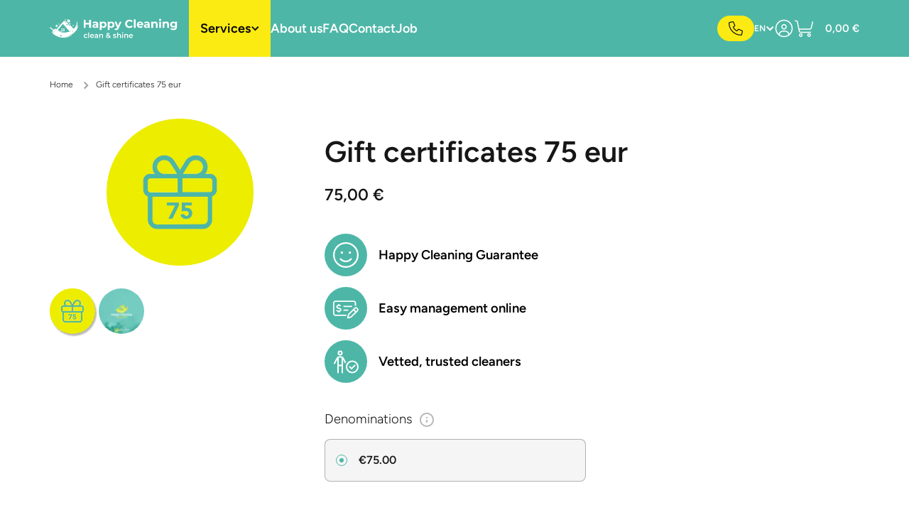

--- FILE ---
content_type: text/html; charset=utf-8
request_url: https://happy-cleaning.sk/en/products/gift-certificates-75-eur
body_size: 95772
content:
<!doctype html>
<html
    class="no-js"
    lang="en"
    data-role="main"
>
    <head>
        <meta name="google-site-verification" content="nkuooqoyaDGzkdFbKOXHGJFtIiAKG9dKBZhZhu3DFvI">
        <meta name="facebook-domain-verification" content="02xvf05a7to01vc3u0le8ihqgbkqyo">
        <meta charset="utf-8">
        <meta http-equiv="X-UA-Compatible" content="IE=edge">
        <meta name="viewport" content="width=device-width,initial-scale=1">
        <meta name="theme-color" content="">
        <link rel="canonical" href="https://happy-cleaning.sk/en/products/gift-certificates-75-eur">
        <link rel="preconnect" href="https://cdn.shopify.com" crossorigin>
        <link rel="preconnect" href="https://fonts.googleapis.com">
        <link rel="preconnect" href="https://fonts.gstatic.com" crossorigin>
        <link
            href="https://fonts.googleapis.com/css2?family=Inter:wght@100;200;300;400;500;600;700;800;900&display=swap"
            rel="stylesheet"
        ><link rel="icon" type="image/png" sizes="16x16" href="//happy-cleaning.sk/cdn/shop/files/favicon-32x32_16x16.png?v=1686650834">
            <link rel="icon" type="image/png" sizes="32x32" href="//happy-cleaning.sk/cdn/shop/files/favicon-32x32_32x32.png?v=1686650834">
            <link rel="apple-touch-icon" sizes="180x180" href="//happy-cleaning.sk/cdn/shop/files/favicon-32x32_180x180.png?v=1686650834"><link rel="preconnect" href="https://fonts.shopifycdn.com" crossorigin><title>
            Gift certificates 75 eur
 &ndash; Happy Cleaning</title>

        
            <meta name="description" content="Sometimes it&#39;s hard to think of the right gift because you feel like your loved ones or friends already have everything they&#39;ve ever wanted. You may be surprised that you can please them with a rather unconventional gift, in the form of a gift voucher for professional cleaning services. Who is this cleaning gift vouche">
        

        

<meta property="og:site_name" content="Happy Cleaning">
<meta property="og:url" content="https://happy-cleaning.sk/en/products/gift-certificates-75-eur">
<meta property="og:title" content="Gift certificates 75 eur">
<meta property="og:type" content="product">
<meta property="og:description" content="Sometimes it&#39;s hard to think of the right gift because you feel like your loved ones or friends already have everything they&#39;ve ever wanted. You may be surprised that you can please them with a rather unconventional gift, in the form of a gift voucher for professional cleaning services. Who is this cleaning gift vouche">
    
  <meta property="og:image" content="http://happy-cleaning.sk/cdn/shop/files/Happy_cleaning_logo_preview_1_ede03495-2633-4316-b2ef-641420952b39.png?v=1705423815">
  <meta property="og:image:secure_url" content="https://happy-cleaning.sk/cdn/shop/files/Happy_cleaning_logo_preview_1_ede03495-2633-4316-b2ef-641420952b39.png?v=1705423815">
  <meta property="og:image:width" content="1920">
  <meta property="og:image:height" content="1280"><meta property="og:price:amount" content="75,00">
  <meta property="og:price:currency" content="EUR"><meta name="twitter:card" content="summary_large_image">
<meta name="twitter:title" content="Gift certificates 75 eur">
<meta name="twitter:description" content="Sometimes it&#39;s hard to think of the right gift because you feel like your loved ones or friends already have everything they&#39;ve ever wanted. You may be surprised that you can please them with a rather unconventional gift, in the form of a gift voucher for professional cleaning services. Who is this cleaning gift vouche">

        <script src="//happy-cleaning.sk/cdn/shop/t/14/assets/global.js?v=67180768051802355951712220622" defer="defer"></script>
        <script src="//happy-cleaning.sk/cdn/shop/t/14/assets/quick-add.min.js?v=30417559072398497461712220623" defer="defer"></script>

        <script>window.performance && window.performance.mark && window.performance.mark('shopify.content_for_header.start');</script><meta id="shopify-digital-wallet" name="shopify-digital-wallet" content="/72918368562/digital_wallets/dialog">
<link rel="alternate" hreflang="x-default" href="https://happy-cleaning.sk/products/gift-certificates-75-eur">
<link rel="alternate" hreflang="ru" href="https://happy-cleaning.sk/ru/products/gift-certificates-75-eur">
<link rel="alternate" hreflang="uk" href="https://happy-cleaning.sk/uk/products/gift-certificates-75-eur">
<link rel="alternate" hreflang="en" href="https://happy-cleaning.sk/en/products/gift-certificates-75-eur">
<link rel="alternate" hreflang="cs" href="https://happy-cleaning.sk/cs/products/gift-certificates-75-eur">
<link rel="alternate" hreflang="hr" href="https://happy-cleaning.sk/hr/products/gift-certificates-75-eur">
<link rel="alternate" type="application/json+oembed" href="https://happy-cleaning.sk/en/products/gift-certificates-75-eur.oembed">
<script async="async" src="/checkouts/internal/preloads.js?locale=en-SK"></script>
<script id="shopify-features" type="application/json">{"accessToken":"01d4c321d63707f1648282240928ce2b","betas":["rich-media-storefront-analytics"],"domain":"happy-cleaning.sk","predictiveSearch":true,"shopId":72918368562,"locale":"en"}</script>
<script>var Shopify = Shopify || {};
Shopify.shop = "happy-cleaning-slovakia.myshopify.com";
Shopify.locale = "en";
Shopify.currency = {"active":"EUR","rate":"1.0"};
Shopify.country = "SK";
Shopify.theme = {"name":"For customization NEW","id":148368097586,"schema_name":"Minion","schema_version":"2.1.0","theme_store_id":1571,"role":"main"};
Shopify.theme.handle = "null";
Shopify.theme.style = {"id":null,"handle":null};
Shopify.cdnHost = "happy-cleaning.sk/cdn";
Shopify.routes = Shopify.routes || {};
Shopify.routes.root = "/en/";</script>
<script type="module">!function(o){(o.Shopify=o.Shopify||{}).modules=!0}(window);</script>
<script>!function(o){function n(){var o=[];function n(){o.push(Array.prototype.slice.apply(arguments))}return n.q=o,n}var t=o.Shopify=o.Shopify||{};t.loadFeatures=n(),t.autoloadFeatures=n()}(window);</script>
<script id="shop-js-analytics" type="application/json">{"pageType":"product"}</script>
<script defer="defer" async type="module" src="//happy-cleaning.sk/cdn/shopifycloud/shop-js/modules/v2/client.init-shop-cart-sync_DtuiiIyl.en.esm.js"></script>
<script defer="defer" async type="module" src="//happy-cleaning.sk/cdn/shopifycloud/shop-js/modules/v2/chunk.common_CUHEfi5Q.esm.js"></script>
<script type="module">
  await import("//happy-cleaning.sk/cdn/shopifycloud/shop-js/modules/v2/client.init-shop-cart-sync_DtuiiIyl.en.esm.js");
await import("//happy-cleaning.sk/cdn/shopifycloud/shop-js/modules/v2/chunk.common_CUHEfi5Q.esm.js");

  window.Shopify.SignInWithShop?.initShopCartSync?.({"fedCMEnabled":true,"windoidEnabled":true});

</script>
<script>(function() {
  var isLoaded = false;
  function asyncLoad() {
    if (isLoaded) return;
    isLoaded = true;
    var urls = ["https:\/\/cdn.shopify.com\/s\/files\/1\/0729\/1836\/8562\/t\/14\/assets\/booster_eu_cookie_72918368562.js?v=1686934992\u0026shop=happy-cleaning-slovakia.myshopify.com","https:\/\/platform-api.sharethis.com\/js\/sharethis.js?shop=happy-cleaning-slovakia.myshopify.com#property=649e80501e26290019413c01\u0026product=inline-share-buttons\u0026source=inline-share-buttons-shopify\u0026ver=1697535918","https:\/\/example.com\/my_script.js?shop=happy-cleaning-slovakia.myshopify.com","https:\/\/cookie.avada.io\/scripttag\/avada-cookies-bar.min.js?shop=happy-cleaning-slovakia.myshopify.com","https:\/\/cdn1.stamped.io\/files\/widget.min.js?shop=happy-cleaning-slovakia.myshopify.com","https:\/\/cdn.hextom.com\/js\/quickannouncementbar.js?shop=happy-cleaning-slovakia.myshopify.com"];
    for (var i = 0; i < urls.length; i++) {
      var s = document.createElement('script');
      s.type = 'text/javascript';
      s.async = true;
      s.src = urls[i];
      var x = document.getElementsByTagName('script')[0];
      x.parentNode.insertBefore(s, x);
    }
  };
  if(window.attachEvent) {
    window.attachEvent('onload', asyncLoad);
  } else {
    window.addEventListener('load', asyncLoad, false);
  }
})();</script>
<script id="__st">var __st={"a":72918368562,"offset":3600,"reqid":"213e167f-5bdf-44a2-bb46-54d1c73a4fad-1767065182","pageurl":"happy-cleaning.sk\/en\/products\/gift-certificates-75-eur","u":"f0ef8bf1e298","p":"product","rtyp":"product","rid":8421908611378};</script>
<script>window.ShopifyPaypalV4VisibilityTracking = true;</script>
<script id="form-persister">!function(){'use strict';const t='contact',e='new_comment',n=[[t,t],['blogs',e],['comments',e],[t,'customer']],o='password',r='form_key',c=['recaptcha-v3-token','g-recaptcha-response','h-captcha-response',o],s=()=>{try{return window.sessionStorage}catch{return}},i='__shopify_v',u=t=>t.elements[r],a=function(){const t=[...n].map((([t,e])=>`form[action*='/${t}']:not([data-nocaptcha='true']) input[name='form_type'][value='${e}']`)).join(',');var e;return e=t,()=>e?[...document.querySelectorAll(e)].map((t=>t.form)):[]}();function m(t){const e=u(t);a().includes(t)&&(!e||!e.value)&&function(t){try{if(!s())return;!function(t){const e=s();if(!e)return;const n=u(t);if(!n)return;const o=n.value;o&&e.removeItem(o)}(t);const e=Array.from(Array(32),(()=>Math.random().toString(36)[2])).join('');!function(t,e){u(t)||t.append(Object.assign(document.createElement('input'),{type:'hidden',name:r})),t.elements[r].value=e}(t,e),function(t,e){const n=s();if(!n)return;const r=[...t.querySelectorAll(`input[type='${o}']`)].map((({name:t})=>t)),u=[...c,...r],a={};for(const[o,c]of new FormData(t).entries())u.includes(o)||(a[o]=c);n.setItem(e,JSON.stringify({[i]:1,action:t.action,data:a}))}(t,e)}catch(e){console.error('failed to persist form',e)}}(t)}const f=t=>{if('true'===t.dataset.persistBound)return;const e=function(t,e){const n=function(t){return'function'==typeof t.submit?t.submit:HTMLFormElement.prototype.submit}(t).bind(t);return function(){let t;return()=>{t||(t=!0,(()=>{try{e(),n()}catch(t){(t=>{console.error('form submit failed',t)})(t)}})(),setTimeout((()=>t=!1),250))}}()}(t,(()=>{m(t)}));!function(t,e){if('function'==typeof t.submit&&'function'==typeof e)try{t.submit=e}catch{}}(t,e),t.addEventListener('submit',(t=>{t.preventDefault(),e()})),t.dataset.persistBound='true'};!function(){function t(t){const e=(t=>{const e=t.target;return e instanceof HTMLFormElement?e:e&&e.form})(t);e&&m(e)}document.addEventListener('submit',t),document.addEventListener('DOMContentLoaded',(()=>{const e=a();for(const t of e)f(t);var n;n=document.body,new window.MutationObserver((t=>{for(const e of t)if('childList'===e.type&&e.addedNodes.length)for(const t of e.addedNodes)1===t.nodeType&&'FORM'===t.tagName&&a().includes(t)&&f(t)})).observe(n,{childList:!0,subtree:!0,attributes:!1}),document.removeEventListener('submit',t)}))}()}();</script>
<script integrity="sha256-4kQ18oKyAcykRKYeNunJcIwy7WH5gtpwJnB7kiuLZ1E=" data-source-attribution="shopify.loadfeatures" defer="defer" src="//happy-cleaning.sk/cdn/shopifycloud/storefront/assets/storefront/load_feature-a0a9edcb.js" crossorigin="anonymous"></script>
<script data-source-attribution="shopify.dynamic_checkout.dynamic.init">var Shopify=Shopify||{};Shopify.PaymentButton=Shopify.PaymentButton||{isStorefrontPortableWallets:!0,init:function(){window.Shopify.PaymentButton.init=function(){};var t=document.createElement("script");t.src="https://happy-cleaning.sk/cdn/shopifycloud/portable-wallets/latest/portable-wallets.en.js",t.type="module",document.head.appendChild(t)}};
</script>
<script data-source-attribution="shopify.dynamic_checkout.buyer_consent">
  function portableWalletsHideBuyerConsent(e){var t=document.getElementById("shopify-buyer-consent"),n=document.getElementById("shopify-subscription-policy-button");t&&n&&(t.classList.add("hidden"),t.setAttribute("aria-hidden","true"),n.removeEventListener("click",e))}function portableWalletsShowBuyerConsent(e){var t=document.getElementById("shopify-buyer-consent"),n=document.getElementById("shopify-subscription-policy-button");t&&n&&(t.classList.remove("hidden"),t.removeAttribute("aria-hidden"),n.addEventListener("click",e))}window.Shopify?.PaymentButton&&(window.Shopify.PaymentButton.hideBuyerConsent=portableWalletsHideBuyerConsent,window.Shopify.PaymentButton.showBuyerConsent=portableWalletsShowBuyerConsent);
</script>
<script data-source-attribution="shopify.dynamic_checkout.cart.bootstrap">document.addEventListener("DOMContentLoaded",(function(){function t(){return document.querySelector("shopify-accelerated-checkout-cart, shopify-accelerated-checkout")}if(t())Shopify.PaymentButton.init();else{new MutationObserver((function(e,n){t()&&(Shopify.PaymentButton.init(),n.disconnect())})).observe(document.body,{childList:!0,subtree:!0})}}));
</script>
<script id='scb4127' type='text/javascript' async='' src='https://happy-cleaning.sk/cdn/shopifycloud/privacy-banner/storefront-banner.js'></script><link id="shopify-accelerated-checkout-styles" rel="stylesheet" media="screen" href="https://happy-cleaning.sk/cdn/shopifycloud/portable-wallets/latest/accelerated-checkout-backwards-compat.css" crossorigin="anonymous">
<style id="shopify-accelerated-checkout-cart">
        #shopify-buyer-consent {
  margin-top: 1em;
  display: inline-block;
  width: 100%;
}

#shopify-buyer-consent.hidden {
  display: none;
}

#shopify-subscription-policy-button {
  background: none;
  border: none;
  padding: 0;
  text-decoration: underline;
  font-size: inherit;
  cursor: pointer;
}

#shopify-subscription-policy-button::before {
  box-shadow: none;
}

      </style>
<script id="sections-script" data-sections="main-product,footer" defer="defer" src="//happy-cleaning.sk/cdn/shop/t/14/compiled_assets/scripts.js?60149"></script>
<script>window.performance && window.performance.mark && window.performance.mark('shopify.content_for_header.end');</script>


        <style data-shopify>
                @font-face {
  font-family: Figtree;
  font-weight: 300;
  font-style: normal;
  font-display: swap;
  src: url("//happy-cleaning.sk/cdn/fonts/figtree/figtree_n3.e4cc0323f8b9feb279bf6ced9d868d88ce80289f.woff2") format("woff2"),
       url("//happy-cleaning.sk/cdn/fonts/figtree/figtree_n3.db79ac3fb83d054d99bd79fccf8e8782b5cf449e.woff") format("woff");
}

@font-face {
  font-family: Figtree;
  font-weight: 600;
  font-style: normal;
  font-display: swap;
  src: url("//happy-cleaning.sk/cdn/fonts/figtree/figtree_n6.9d1ea52bb49a0a86cfd1b0383d00f83d3fcc14de.woff2") format("woff2"),
       url("//happy-cleaning.sk/cdn/fonts/figtree/figtree_n6.f0fcdea525a0e47b2ae4ab645832a8e8a96d31d3.woff") format("woff");
}

@font-face {
  font-family: Figtree;
  font-weight: 300;
  font-style: italic;
  font-display: swap;
  src: url("//happy-cleaning.sk/cdn/fonts/figtree/figtree_i3.914abbe7a583759f0a18bf02652c9ee1f4bb1c6d.woff2") format("woff2"),
       url("//happy-cleaning.sk/cdn/fonts/figtree/figtree_i3.3d7354f07ddb3c61082efcb69896c65d6c00d9fa.woff") format("woff");
}

                @font-face {
  font-family: Figtree;
  font-weight: 600;
  font-style: italic;
  font-display: swap;
  src: url("//happy-cleaning.sk/cdn/fonts/figtree/figtree_i6.702baae75738b446cfbed6ac0d60cab7b21e61ba.woff2") format("woff2"),
       url("//happy-cleaning.sk/cdn/fonts/figtree/figtree_i6.6b8dc40d16c9905d29525156e284509f871ce8f9.woff") format("woff");
}

                @font-face {
  font-family: Figtree;
  font-weight: 600;
  font-style: normal;
  font-display: swap;
  src: url("//happy-cleaning.sk/cdn/fonts/figtree/figtree_n6.9d1ea52bb49a0a86cfd1b0383d00f83d3fcc14de.woff2") format("woff2"),
       url("//happy-cleaning.sk/cdn/fonts/figtree/figtree_n6.f0fcdea525a0e47b2ae4ab645832a8e8a96d31d3.woff") format("woff");
}


                :root {
                --swiper-pagination-color: #161616;
                --swiper-pagination-bullet-size: 10px;
                --swiper-pagination-bullet-width: 10px;
                --swiper-pagination-bullet-height: 10px;
                --swiper-pagination-bullet-inactive-color: #161616;
                --swiper-pagination-bullet-inactive-opacity: 0.2;
                --swiper-pagination-bullet-opacity: 1;
                --swiper-pagination-bullet-horizontal-gap: 6px;
                --swiper-pagination-bullet-vertical-gap: 6px;
              	--duration-short: .2s;
                  --duration-medium: .3s;
              	--duration-large: .5s;
              	--animation-bezier: ease;
              	--zoom-animation-bezier: cubic-bezier(.15,.75,.5,1);

                  --animation-type: cubic-bezier(0, 0, 0.3, 1);
                  --animation-time: .5s;

                  --product-thumbnail_move-up: 0.35s;
                  --product-thumbnail_move-up_type: linear;
                  --product-thumbnail-button_opacity_hover: 0.15s;
                  --product-thumbnail-button_opacity_over: 0.3s;
                  --product-thumbnail-button_opacity_type: linear;
                  --product-thumbnail-button_move: 0.35s;
                  --product-thumbnail-button_move_type: linear;

                  --font-heading-family: Figtree, sans-serif;
                  --font-heading-style: normal;
                  --font-heading-weight: 600;

                  --font-body-family: Figtree, sans-serif;
                  --font-body-style: normal;
                  --font-body-weight: 300;
              	--font-body-bold-weight: 600;
              	--font-button-weight: 600;

              	--font-heading-scale: 1.0;
                  --font-body-scale: 1.0;

                  --font-body-size: calc(15px * var(--font-body-scale));
                  --font-body-line-height: 130%;
                  --font-body2-size: calc(16px * var(--font-body-scale));
                  --font-body2-line-height: 130%;
                  --font-body3-size: calc(12px * var(--font-body-scale));
                  --font-body3-line-height: 130%;
                  --font-body4-size: calc(10px * var(--font-body-scale));
                  --font-body4-line-height: 130%;

                  --color-body-background: #ffffff;
                  --color-secondary-background: #c2e7e1;
                	--color-section-background: var(--color-secondary-background);--color-simple-dropdown: #ffffff;
              	--color-vertical-menu-dropdown: #ffffff;

                  --color-base:#161616;
              	--color-base-rgb: 22, 22, 22;
                  --color-accent:#4eb6a7;
                  --color-subheading: var(--color-accent);
                  --color-text-link:#4eb6a7;

                  --color-price: #a20000;
                  --color-old-price: #d20404;
                  --color-lines-borders: rgba(22, 22, 22, 0.3);
                  --color-input-background: #f6f7fa;
                  --color-input-text: #000000;
                  --color-input-background-active: var(--color-body-background);
                  --opacity-icons: 0.4;

              	--mobile-focus-color: rgba(22, 22, 22, 0.04);

              	--shadow: 0px 4px 20px rgba(22, 19, 69, 0.13);--auto-text-color-button-light:#ffffff;
              	--auto-text-color-button-dark:var(--color-base);
              	--auto-input-color-active-border-light: rgba(255,255,255,0.3);
              	--auto-input-color-active-border-dark:rgba(var(--color-base-rgb),0.3);--auto-text-color-input-light:#ffffff;
              	--auto-text-color-input-dark:var(--color-input-text);--auto-text-color-accent: 
var(--color-base)
;--auto-text-color--with-base-color: #ffffff;--radius: 8px;
              	--radius-input: 8px;
              	--radius-button: 8px;
              	--radius-badge:3px;
              	--radius-checkbox:4px;

                  --color-badge-1:#fceb12;--color-badge-1-text: var(--auto-text-color-button-dark);--color-badge-2:#fceb12;--color-badge-2-text: var(--auto-text-color-button-dark);--color-badge-3:#142c73;--color-badge-3-text: var(--auto-text-color-button-light);--color-free-delivery-bar: #99D5CF;

              	--color-error: #d20404;

                  --form_field-height: 60px;

                  --page-width: 1200px;
                  --page-padding: 20px;

                  --sections-top-spacing: 90px;
              	--sections-top-spacing-mobile: 80px;
            --sections-top-spacing--medium: 80px;
              	--sections-top-spacing--medium-mobile: 60px;
            --sections-top-spacing--small: 40px;
              	--sections-top-spacing--small-mobile: 40px;

                  --padding1: 10px;
                  --padding2: 20px;
                  --padding3: 30px;
                  --padding4: 40px;
              	--padding5: 60px;
                }

                *,
                *::before,
                *::after {
                	box-sizing: border-box;
                }
                html {
                  box-sizing: border-box;
                  height: 100%;
               	-webkit-tap-highlight-color: transparent;
              	scroll-behavior: smooth;
                }
                body {
                  display: grid;
                  grid-template-rows: auto auto 1fr auto;
                  grid-template-columns: 100%;
                  min-height: 100%;
                  margin: 0;
                  font-size: var(--font-body-size);
                  line-height: var(--font-body-line-height);
                  color: var(--color-base);
              	background: var(--color-body-background);
                  font-family: var(--font-body-family);
                  font-style: var(--font-body-style);
                  font-weight: var(--font-body-weight);
                  -webkit-text-size-adjust: none;
              	text-size-adjust: none;
              	overflow-x: hidden;
                }.btn{
                  --background: var(--color-accent);--color: var(--auto-text-color-button-dark);
              	--fill: var(--auto-text-color-button-dark);}.btn--secondary{
                  --background: var(--color-base);--color: var(--auto-text-color-button-light);
              	--fill: var(--auto-text-color-button-light);}

              .visually-hidden {
                position: absolute!important;
                overflow: hidden;
                margin: -1px;
                border: 0;
                clip: rect(0 0 0 0);
                word-wrap: normal!important;
              }
              .visually-hidden:not(:focus),
              .visually-hidden:not(:focus-visible){
                width: 1px;
                height: 1px;
                padding: 0;
              }
              .announcement-bar{
                opacity:0;
              }
              .popup-modal{
                display: none;
              }</style>

        <link href="//happy-cleaning.sk/cdn/shop/t/14/assets/base.css?v=135358395186934265421706027331" rel="stylesheet" type="text/css" media="all" />
        
<link rel="preload" as="font" href="//happy-cleaning.sk/cdn/fonts/figtree/figtree_n3.e4cc0323f8b9feb279bf6ced9d868d88ce80289f.woff2" type="font/woff2" crossorigin><link
                rel="preload"
                as="font"
                href="//happy-cleaning.sk/cdn/fonts/figtree/figtree_n6.9d1ea52bb49a0a86cfd1b0383d00f83d3fcc14de.woff2"
                type="font/woff2"
                crossorigin
            ><link
                rel="stylesheet"
                href="//happy-cleaning.sk/cdn/shop/t/14/assets/component-predictive-search.css?v=169156080147452933411686934075"
                media="print"
                onload="this.media='all'"
            ><script>
            document.documentElement.className = document.documentElement.className.replace('no-js', 'js');
            if (Shopify.designMode) {
                document.documentElement.classList.add('shopify-design-mode');
            }
            document.addEventListener('DOMContentLoaded', function (event) {
                document.documentElement.classList.add('dom-loaded');
            });
        </script>
        <link href="//happy-cleaning.sk/cdn/shop/t/14/assets/bundle.css?v=62442955821926695621721311356" rel="stylesheet" type="text/css" media="all" />
        <!-- Google Tag Manager -->
        <script>
            (function (w, d, s, l, i) {
                w[l] = w[l] || [];
                w[l].push({ 'gtm.start': new Date().getTime(), event: 'gtm.js' });
                var f = d.getElementsByTagName(s)[0],
                    j = d.createElement(s),
                    dl = l != 'dataLayer' ? '&l=' + l : '';
                j.async = true;
                j.src = 'https://www.googletagmanager.com/gtm.js?id=' + i + dl;
                f.parentNode.insertBefore(j, f);
            })(window, document, 'script', 'dataLayer', 'GTM-KDZM4G4');
        </script>
        <!-- End Google Tag Manager -->

        <!-- Hotjar manager -->
        <script>
            (function(h,o,t,j,a,r){
                h.hj=h.hj||function(){(h.hj.q=h.hj.q||[]).push(arguments)};
                h._hjSettings={hjid:3701177,hjsv:6};
                a=o.getElementsByTagName('head')[0];
                r=o.createElement('script');r.async=1;
                r.src=t+h._hjSettings.hjid+j+h._hjSettings.hjsv;
                a.appendChild(r);
            })(window,document,'https://static.hotjar.com/c/hotjar-','.js?sv=');
        </script>
        <!-- End Hotjar manager -->
    <!-- BEGIN app block: shopify://apps/t-lab-ai-language-translate/blocks/custom_translations/b5b83690-efd4-434d-8c6a-a5cef4019faf --><!-- BEGIN app snippet: custom_translation_scripts --><script>
(()=>{var o=/\([0-9]+?\)$/,M=/\r?\n|\r|\t|\xa0|\u200B|\u200E|&nbsp;| /g,v=/<\/?[a-z][\s\S]*>/i,r=/^(https?:\/\/|\/\/)[^\s/$.?#].[^\s]*$/i,k=/\{\{\s*([a-zA-Z_]\w*)\s*\}\}/g,p=/\{\{\s*([a-zA-Z_]\w*)\s*\}\}/,t=/^(https:)?\/\/cdn\.shopify\.com\/(.+)\.(png|jpe?g|gif|webp|svgz?|bmp|tiff?|ico|avif)/i,e=/^(https:)?\/\/cdn\.shopify\.com/i,a=/\b(?:https?|ftp)?:?\/\/?[^\s\/]+\/[^\s]+\.(?:png|jpe?g|gif|webp|svgz?|bmp|tiff?|ico|avif)\b/i,I=/url\(['"]?(.*?)['"]?\)/,m="__label:",i=document.createElement("textarea"),u={t:["src","data-src","data-source","data-href","data-zoom","data-master","data-bg","base-src"],i:["srcset","data-srcset"],o:["href","data-href"],u:["href","data-href","data-src","data-zoom"]},g=new Set(["img","picture","button","p","a","input"]),h=16.67,s=function(n){return n.nodeType===Node.ELEMENT_NODE},c=function(n){return n.nodeType===Node.TEXT_NODE};function w(n){return t.test(n.trim())||a.test(n.trim())}function b(n){return(n=>(n=n.trim(),r.test(n)))(n)||e.test(n.trim())}var l=function(n){return!n||0===n.trim().length};function j(n){return i.innerHTML=n,i.value}function T(n){return A(j(n))}function A(n){return n.trim().replace(o,"").replace(M,"").trim()}var _=1e3;function D(n){n=n.trim().replace(M,"").replace(/&amp;/g,"&").replace(/&gt;/g,">").replace(/&lt;/g,"<").trim();return n.length>_?N(n):n}function E(n){return n.trim().toLowerCase().replace(/^https:/i,"")}function N(n){for(var r=5381,t=0;t<n.length;t++)r=(r<<5)+r^n.charCodeAt(t);return(r>>>0).toString(36)}function f(n){for(var r=document.createElement("template"),t=(r.innerHTML=n,["SCRIPT","IFRAME","OBJECT","EMBED","LINK","META"]),e=/^(on\w+|srcdoc|style)$/i,a=document.createTreeWalker(r.content,NodeFilter.SHOW_ELEMENT),i=a.nextNode();i;i=a.nextNode()){var o=i;if(t.includes(o.nodeName))o.remove();else for(var u=o.attributes.length-1;0<=u;--u)e.test(o.attributes[u].name)&&o.removeAttribute(o.attributes[u].name)}return r.innerHTML}function d(n,r,t){void 0===t&&(t=20);for(var e=n,a=0;e&&e.parentElement&&a<t;){for(var i=e.parentElement,o=0,u=r;o<u.length;o++)for(var s=u[o],c=0,l=s.l;c<l.length;c++){var f=l[c];switch(f.type){case"class":for(var d=0,v=i.classList;d<v.length;d++){var p=v[d];if(f.value.test(p))return s.label}break;case"id":if(i.id&&f.value.test(i.id))return s.label;break;case"attribute":if(i.hasAttribute(f.name)){if(!f.value)return s.label;var m=i.getAttribute(f.name);if(m&&f.value.test(m))return s.label}}}e=i,a++}return"unknown"}function y(n,r){var t,e,a;"function"==typeof window.fetch&&"AbortController"in window?(t=new AbortController,e=setTimeout(function(){return t.abort()},3e3),fetch(n,{credentials:"same-origin",signal:t.signal}).then(function(n){return clearTimeout(e),n.ok?n.json():Promise.reject(n)}).then(r).catch(console.error)):((a=new XMLHttpRequest).onreadystatechange=function(){4===a.readyState&&200===a.status&&r(JSON.parse(a.responseText))},a.open("GET",n,!0),a.timeout=3e3,a.send())}function O(){var l=/([^\s]+)\.(png|jpe?g|gif|webp|svgz?|bmp|tiff?|ico|avif)$/i,f=/_(\{width\}x*|\{width\}x\{height\}|\d{3,4}x\d{3,4}|\d{3,4}x|x\d{3,4}|pinco|icon|thumb|small|compact|medium|large|grande|original|master)(_crop_\w+)*(@[2-3]x)*(.progressive)*$/i,d=/^(https?|ftp|file):\/\//i;function t(n){var r,t="".concat(n.path).concat(n.v).concat(null!=(t=n.size)?t:"",".").concat(n.p);return n.m&&(t="".concat(n.path).concat(n.m,"/").concat(n.v).concat(null!=(r=n.size)?r:"",".").concat(n.p)),n.host&&(t="".concat(null!=(r=n.protocol)?r:"","//").concat(n.host).concat(t)),n.g&&(t+=n.g),t}return{h:function(n){var r=!0,t=(d.test(n)||n.startsWith("//")||(r=!1,n="https://example.com"+n),r);n.startsWith("//")&&(t=!1,n="https:"+n);try{new URL(n)}catch(n){return null}var e,a,i,o,u,s,n=new URL(n),c=n.pathname.split("/").filter(function(n){return n});return c.length<1||(a=c.pop(),e=null!=(e=c.pop())?e:null,null===(a=a.match(l)))?null:(s=a[1],a=a[2],i=s.match(f),o=s,(u=null)!==i&&(o=s.substring(0,i.index),u=i[0]),s=0<c.length?"/"+c.join("/")+"/":"/",{protocol:t?n.protocol:null,host:r?n.host:null,path:s,g:n.search,m:e,v:o,size:u,p:a,version:n.searchParams.get("v"),width:n.searchParams.get("width")})},T:t,S:function(n){return(n.m?"/".concat(n.m,"/"):"/").concat(n.v,".").concat(n.p)},M:function(n){return(n.m?"/".concat(n.m,"/"):"/").concat(n.v,".").concat(n.p,"?v=").concat(n.version||"0")},k:function(n,r){return t({protocol:r.protocol,host:r.host,path:r.path,g:r.g,m:r.m,v:r.v,size:n.size,p:r.p,version:r.version,width:r.width})}}}var x,S,C={},H={};function q(p,n){var m=new Map,g=new Map,i=new Map,t=new Map,e=new Map,a=new Map,o=new Map,u=function(n){return n.toLowerCase().replace(/[\s\W_]+/g,"")},s=new Set(n.A.map(u)),c=0,l=!1,f=!1,d=O();function v(n,r,t){s.has(u(n))||n&&r&&(t.set(n,r),l=!0)}function r(n,r){if(n&&n.trim()&&0!==m.size){var t=A(n),e=H[t];if(e&&(p.log("dictionary",'Overlapping text: "'.concat(n,'" related to html: "').concat(e,'"')),r)&&(n=>{if(n)for(var r=h(n.outerHTML),t=r._,e=(r.I||(t=0),n.parentElement),a=0;e&&a<5;){var i=h(e.outerHTML),o=i.I,i=i._;if(o){if(p.log("dictionary","Ancestor depth ".concat(a,": overlap score=").concat(i.toFixed(3),", base=").concat(t.toFixed(3))),t<i)return 1;if(i<t&&0<t)return}e=e.parentElement,a++}})(r))p.log("dictionary",'Skipping text translation for "'.concat(n,'" because an ancestor HTML translation exists'));else{e=m.get(t);if(e)return e;var a=n;if(a&&a.trim()&&0!==g.size){for(var i,o,u,s=g.entries(),c=s.next();!c.done;){var l=c.value[0],f=c.value[1],d=a.trim().match(l);if(d&&1<d.length){i=l,o=f,u=d;break}c=s.next()}if(i&&o&&u){var v=u.slice(1),r=o.match(k);if(r&&r.length===v.length)return r.reduce(function(n,r,t){return n.replace(r,v[t])},o)}}}}return null}function h(n){var t,e,a;return!n||!n.trim()||0===i.size?{I:null,_:0}:(t=D(n),a=0,(e=null)!=(n=i.get(t))?{I:n,_:1}:(i.forEach(function(n,r){-1!==r.indexOf(t)&&(r=t.length/r.length,a<r)&&(a=r,e=n)}),{I:e,_:a}))}function w(n){return n&&n.trim()&&0!==i.size&&(n=D(n),null!=(n=i.get(n)))?n:null}function b(n){if(n&&n.trim()&&0!==t.size){var r=E(n),r=t.get(r);if(r)return r;r=d.h(n);if(r){n=d.M(r).toLowerCase(),n=t.get(n);if(n)return n;n=d.S(r).toLowerCase(),r=t.get(n);if(r)return r}}return null}function T(n){return!n||!n.trim()||0===e.size||void 0===(n=e.get(A(n)))?null:n}function y(n){return!n||!n.trim()||0===a.size||void 0===(n=a.get(E(n)))?null:n}function x(n){var r;return!n||!n.trim()||0===o.size?null:null!=(r=o.get(A(n)))?r:(r=D(n),void 0!==(n=o.get(r))?n:null)}function S(){var n={j:m,D:g,N:i,O:t,C:e,H:a,q:o,L:l,R:c,F:C};return JSON.stringify(n,function(n,r){return r instanceof Map?Object.fromEntries(r.entries()):r})}return{J:function(n,r){v(n,r,m)},U:function(n,r){n&&r&&(n=new RegExp("^".concat(n,"$"),"s"),g.set(n,r),l=!0)},$:function(n,r){var t;n!==r&&(v((t=j(t=n).trim().replace(M,"").trim()).length>_?N(t):t,r,i),c=Math.max(c,n.length))},P:function(n,r){v(n,r,t),(n=d.h(n))&&(v(d.M(n).toLowerCase(),r,t),v(d.S(n).toLowerCase(),r,t))},G:function(n,r){v(n.replace("[img-alt]","").replace(M,"").trim(),r,e)},B:function(n,r){v(n,r,a)},W:function(n,r){f=!0,v(n,r,o)},V:function(){return p.log("dictionary","Translation dictionaries: ",S),i.forEach(function(n,t){m.forEach(function(n,r){t!==r&&-1!==t.indexOf(r)&&(C[r]=A(n),H[r]=t)})}),p.log("dictionary","appliedTextTranslations: ",JSON.stringify(C)),p.log("dictionary","overlappingTexts: ",JSON.stringify(H)),{L:l,Z:f,K:r,X:w,Y:b,nn:T,rn:y,tn:x}}}}function z(n,r,t){function f(n,r){r=n.split(r);return 2===r.length?r[1].trim()?r:[r[0]]:[n]}var d=q(t,r);return n.forEach(function(n){if(n){var c,l=n.name,n=n.value;if(l&&n){if("string"==typeof n)try{c=JSON.parse(n)}catch(n){return void t.log("dictionary","Invalid metafield JSON for "+l,function(){return String(n)})}else c=n;c&&Object.keys(c).forEach(function(e){if(e){var n,r,t,a=c[e];if(a)if(e!==a)if(l.includes("judge"))t=T(e),d.W(t,a);else if(e.startsWith("[img-alt]"))d.G(e,a);else if(e.startsWith("[img-src]"))n=E(e.replace("[img-src]","")),d.P(n,a);else if(v.test(e))d.$(e,a);else if(w(e))n=E(e),d.P(n,a);else if(b(e))t=E(e),d.B(t,a);else if("/"===(n=(n=e).trim())[0]&&"/"!==n[1]&&(t=E(e),d.B(t,a),t=T(e),d.J(t,a)),p.test(e))(s=(t=e).match(k))&&0<s.length&&(r=t.replace(/[-\/\\^$*+?.()|[\]]/g,"\\$&"),s.forEach(function(n){r=r.replace(n,"(.*)")}),d.U(r,a));else if(e.startsWith(m))t=a.replace(m,""),s=e.replace(m,""),d.J(T(s),t);else{if("product_tags"===l)for(var i=0,o=["_",":"];i<o.length;i++){var u=(n=>{if(e.includes(n)){var r=f(e,n),t=f(a,n);if(r.length===t.length)return r.forEach(function(n,r){n!==t[r]&&(d.J(T(n),t[r]),d.J(T("".concat(n,":")),"".concat(t[r],":")))}),{value:void 0}}})(o[i]);if("object"==typeof u)return u.value}var s=T(e);s!==a&&d.J(s,a)}}})}}}),d.V()}function L(y,x){var e=[{label:"judge-me",l:[{type:"class",value:/jdgm/i},{type:"id",value:/judge-me/i},{type:"attribute",name:"data-widget-name",value:/review_widget/i}]}],a=O();function S(t,n,e){n.forEach(function(n){var r=t.getAttribute(n);r&&(r=n.includes("href")?e.rn(r):e.K(r))&&t.setAttribute(n,r)})}function M(n,r,t){var e,a=n.getAttribute(r);a&&((e=i(a=E(a.split("&")[0]),t))?n.setAttribute(r,e):(e=t.rn(a))&&n.setAttribute(r,e))}function k(n,r,t){var e=n.getAttribute(r);e&&(e=((n,r)=>{var t=(n=n.split(",").filter(function(n){return null!=n&&""!==n.trim()}).map(function(n){var n=n.trim().split(/\s+/),r=n[0].split("?"),t=r[0],r=r[1],r=r?r.split("&"):[],e=((n,r)=>{for(var t=0;t<n.length;t++)if(r(n[t]))return n[t];return null})(r,function(n){return n.startsWith("v=")}),r=r.filter(function(n){return!n.startsWith("v=")}),n=n[1];return{url:t,version:e,en:r.join("&"),size:n}}))[0].url;if(t=i(t=n[0].version?"".concat(t,"?").concat(n[0].version):t,r)){var e=a.h(t);if(e)return n.map(function(n){var r=n.url,t=a.h(r);return t&&(r=a.k(t,e)),n.en&&(t=r.includes("?")?"&":"?",r="".concat(r).concat(t).concat(n.en)),r=n.size?"".concat(r," ").concat(n.size):r}).join(",")}})(e,t))&&n.setAttribute(r,e)}function i(n,r){var t=a.h(n);return null===t?null:(n=r.Y(n))?null===(n=a.h(n))?null:a.k(t,n):(n=a.S(t),null===(r=r.Y(n))||null===(n=a.h(r))?null:a.k(t,n))}function A(n,r,t){var e,a,i,o;t.an&&(e=n,a=t.on,u.o.forEach(function(n){var r=e.getAttribute(n);if(!r)return!1;!r.startsWith("/")||r.startsWith("//")||r.startsWith(a)||(r="".concat(a).concat(r),e.setAttribute(n,r))})),i=n,t=u.u.slice(),o=r,t.forEach(function(n){var r,t=i.getAttribute(n);t&&(w(t)?(r=o.Y(t))&&i.setAttribute(n,r):(r=o.rn(t))&&i.setAttribute(n,r))})}function _(r,t){var n,e,a,i,o;u.t.forEach(function(n){return M(r,n,t)}),u.i.forEach(function(n){return k(r,n,t)}),e="alt",a=t,(o=(n=r).getAttribute(e))&&((i=a.nn(o))?n.setAttribute(e,i):(i=a.K(o))&&n.setAttribute(e,i))}return{un:function(n){return!(!n||!s(n)||x.sn.includes((n=n).tagName.toLowerCase())||n.classList.contains("tl-switcher-container")||(n=n.parentNode)&&["SCRIPT","STYLE"].includes(n.nodeName.toUpperCase()))},cn:function(n){if(c(n)&&null!=(r=n.textContent)&&r.trim()){if(y.Z)if("judge-me"===d(n,e,5)){var r=y.tn(n.textContent);if(r)return void(n.textContent=j(r))}var t,r=y.K(n.textContent,n.parentElement||void 0);r&&(t=n.textContent.trim().replace(o,"").trim(),n.textContent=j(n.textContent.replace(t,r)))}},ln:function(n){if(!!l(n.textContent)||!n.innerHTML)return!1;if(y.Z&&"judge-me"===d(n,e,5)){var r=y.tn(n.innerHTML);if(r)return n.innerHTML=f(r),!0}r=y.X(n.innerHTML);return!!r&&(n.innerHTML=f(r),!0)},fn:function(n){var r,t,e,a,i,o,u,s,c,l;switch(S(n,["data-label","title"],y),n.tagName.toLowerCase()){case"a":A(n,y,x);break;case"input":c=u=y,(l=(s=o=n).getAttribute("type"))&&("submit"===l||"button"===l)&&(l=s.getAttribute("value"),c=c.K(l))&&s.setAttribute("value",c),S(o,["placeholder"],u);break;case"textarea":S(n,["placeholder"],y);break;case"img":_(n,y);break;case"picture":for(var f=y,d=n.childNodes,v=0;v<d.length;v++){var p=d[v];if(p.tagName)switch(p.tagName.toLowerCase()){case"source":k(p,"data-srcset",f),k(p,"srcset",f);break;case"img":_(p,f)}}break;case"div":s=l=y,(u=o=c=n)&&(o=o.style.backgroundImage||o.getAttribute("data-bg")||"")&&"none"!==o&&(o=o.match(I))&&o[1]&&(o=o[1],s=s.Y(o))&&(u.style.backgroundImage='url("'.concat(s,'")')),a=c,i=l,["src","data-src","data-bg"].forEach(function(n){return M(a,n,i)}),["data-bgset"].forEach(function(n){return k(a,n,i)}),["data-href"].forEach(function(n){return S(a,[n],i)});break;case"button":t=y,(e=(r=n).getAttribute("value"))&&(t=t.K(e))&&r.setAttribute("value",t);break;case"iframe":e=y,(t=(r=n).getAttribute("src"))&&(e=e.rn(t))&&r.setAttribute("src",e);break;case"video":for(var m=n,g=y,h=["src"],w=0;w<h.length;w++){var b=h[w],T=m.getAttribute(b);T&&(T=g.rn(T))&&m.setAttribute(b,T)}}},getImageTranslation:function(n){return i(n,y)}}}function R(s,c,l){t=c.dn,e=new WeakMap;var t,e,a={add:function(n){var r=Date.now()+t;e.set(n,r)},has:function(n){var r=null!=(r=e.get(n))?r:0;return!(Date.now()>=r&&(e.delete(n),1))}},i=[],o=[],f=[],d=[],u=2*h,v=3*h;function p(n){var r,t,e;n&&(n.nodeType===Node.TEXT_NODE&&s.un(n.parentElement)?s.cn(n):s.un(n)&&(n=n,s.fn(n),r=g.has(n.tagName.toLowerCase())||(r=(r=n).getBoundingClientRect(),t=window.innerHeight||document.documentElement.clientHeight,e=window.innerWidth||document.documentElement.clientWidth,t=r.top<=t&&0<=r.top+r.height,e=r.left<=e&&0<=r.left+r.width,t&&e),a.has(n)||(r?i:o).push(n)))}function m(n){if(l.log("messageHandler","Processing element:",n),s.un(n)){var r=s.ln(n);if(a.add(n),!r){var t=n.childNodes;l.log("messageHandler","Child nodes:",t);for(var e=0;e<t.length;e++)p(t[e])}}}requestAnimationFrame(function n(){for(var r=performance.now();0<i.length;){var t=i.shift();if(t&&!a.has(t)&&m(t),performance.now()-r>=v)break}requestAnimationFrame(n)}),requestAnimationFrame(function n(){for(var r=performance.now();0<o.length;){var t=o.shift();if(t&&!a.has(t)&&m(t),performance.now()-r>=u)break}requestAnimationFrame(n)}),c.vn&&requestAnimationFrame(function n(){for(var r=performance.now();0<f.length;){var t=f.shift();if(t&&s.fn(t),performance.now()-r>=u)break}requestAnimationFrame(n)}),c.pn&&requestAnimationFrame(function n(){for(var r=performance.now();0<d.length;){var t=d.shift();if(t&&s.cn(t),performance.now()-r>=u)break}requestAnimationFrame(n)});var n={subtree:!0,childList:!0,attributes:c.vn,characterData:c.pn};new MutationObserver(function(n){l.log("observer","Observer:",n);for(var r=0;r<n.length;r++){var t=n[r];switch(t.type){case"childList":for(var e=t.addedNodes,a=0;a<e.length;a++)p(e[a]);var i=t.target.childNodes;if(i.length<=10)for(var o=0;o<i.length;o++)p(i[o]);break;case"attributes":var u=t.target;s.un(u)&&u&&f.push(u);break;case"characterData":c.pn&&(u=t.target)&&u.nodeType===Node.TEXT_NODE&&d.push(u)}}}).observe(document.documentElement,n)}void 0===window.TranslationLab&&(window.TranslationLab={}),window.TranslationLab.CustomTranslations=(x=(()=>{var a;try{a=window.localStorage.getItem("tlab_debug_mode")||null}catch(n){a=null}return{log:function(n,r){for(var t=[],e=2;e<arguments.length;e++)t[e-2]=arguments[e];!a||"observer"===n&&"all"===a||("all"===a||a===n||"custom"===n&&"custom"===a)&&(n=t.map(function(n){if("function"==typeof n)try{return n()}catch(n){return"Error generating parameter: ".concat(n.message)}return n}),console.log.apply(console,[r].concat(n)))}}})(),S=null,{init:function(n,r){n&&!n.isPrimaryLocale&&n.translationsMetadata&&n.translationsMetadata.length&&(0<(r=((n,r,t,e)=>{function a(n,r){for(var t=[],e=2;e<arguments.length;e++)t[e-2]=arguments[e];for(var a=0,i=t;a<i.length;a++){var o=i[a];if(o&&void 0!==o[n])return o[n]}return r}var i=window.localStorage.getItem("tlab_feature_options"),o=null;if(i)try{o=JSON.parse(i)}catch(n){e.log("dictionary","Invalid tlab_feature_options JSON",String(n))}var t=a("useMessageHandler",!0,o,i=t),u=a("messageHandlerCooldown",2e3,o,i),s=a("localizeUrls",!1,o,i),c=a("processShadowRoot",!1,o,i),l=a("attributesMutations",!1,o,i),f=a("processCharacterData",!1,o,i),d=a("excludedTemplates",[],o,i),o=a("phraseIgnoreList",[],o,i);return e.log("dictionary","useMessageHandler:",t),e.log("dictionary","messageHandlerCooldown:",u),e.log("dictionary","localizeUrls:",s),e.log("dictionary","processShadowRoot:",c),e.log("dictionary","attributesMutations:",l),e.log("dictionary","processCharacterData:",f),e.log("dictionary","excludedTemplates:",d),e.log("dictionary","phraseIgnoreList:",o),{sn:["html","head","meta","script","noscript","style","link","canvas","svg","g","path","ellipse","br","hr"],locale:n,on:r,gn:t,dn:u,an:s,hn:c,vn:l,pn:f,mn:d,A:o}})(n.locale,n.on,r,x)).mn.length&&r.mn.includes(n.template)||(n=z(n.translationsMetadata,r,x),S=L(n,r),n.L&&(r.gn&&R(S,r,x),window.addEventListener("DOMContentLoaded",function(){function e(n){n=/\/products\/(.+?)(\?.+)?$/.exec(n);return n?n[1]:null}var n,r,t,a;(a=document.querySelector(".cbb-frequently-bought-selector-label-name"))&&"true"!==a.getAttribute("translated")&&(n=e(window.location.pathname))&&(r="https://".concat(window.location.host,"/products/").concat(n,".json"),t="https://".concat(window.location.host).concat(window.Shopify.routes.root,"products/").concat(n,".json"),y(r,function(n){a.childNodes.forEach(function(r){r.textContent===n.product.title&&y(t,function(n){r.textContent!==n.product.title&&(r.textContent=n.product.title,a.setAttribute("translated","true"))})})}),document.querySelectorAll('[class*="cbb-frequently-bought-selector-link"]').forEach(function(r){var n,t;"true"!==r.getAttribute("translated")&&(n=r.getAttribute("href"))&&(t=e(n))&&y("https://".concat(window.location.host).concat(window.Shopify.routes.root,"products/").concat(t,".json"),function(n){r.textContent!==n.product.title&&(r.textContent=n.product.title,r.setAttribute("translated","true"))})}))}))))},getImageTranslation:function(n){return x.log("dictionary","translationManager: ",S),S?S.getImageTranslation(n):null}})})();
</script><!-- END app snippet -->

<script>
  (function() {
    var ctx = {
      locale: 'en',
      isPrimaryLocale: false,
      rootUrl: '/en',
      translationsMetadata: [{},{"name":"judge-me-product-review","value":null}],
      template: "product.gift-card",
    };
    var settings = null;
    TranslationLab.CustomTranslations.init(ctx, settings);
  })()
</script>


<!-- END app block --><script src="https://cdn.shopify.com/extensions/019b4ec4-7c89-7577-985b-ed4219486f15/lb-upsell-225/assets/lb-selleasy.js" type="text/javascript" defer="defer"></script>
<script src="https://cdn.shopify.com/extensions/019b5e6c-60be-75f8-850b-a6b4f6e919cb/tms-prod-145/assets/tms-translator.min.js" type="text/javascript" defer="defer"></script>
<script src="https://cdn.shopify.com/extensions/019b2883-a5e2-76a1-a5f4-406bd48cab73/quick-announcement-bar-prod-93/assets/quickannouncementbar.js" type="text/javascript" defer="defer"></script>
<link href="https://monorail-edge.shopifysvc.com" rel="dns-prefetch">
<script>(function(){if ("sendBeacon" in navigator && "performance" in window) {try {var session_token_from_headers = performance.getEntriesByType('navigation')[0].serverTiming.find(x => x.name == '_s').description;} catch {var session_token_from_headers = undefined;}var session_cookie_matches = document.cookie.match(/_shopify_s=([^;]*)/);var session_token_from_cookie = session_cookie_matches && session_cookie_matches.length === 2 ? session_cookie_matches[1] : "";var session_token = session_token_from_headers || session_token_from_cookie || "";function handle_abandonment_event(e) {var entries = performance.getEntries().filter(function(entry) {return /monorail-edge.shopifysvc.com/.test(entry.name);});if (!window.abandonment_tracked && entries.length === 0) {window.abandonment_tracked = true;var currentMs = Date.now();var navigation_start = performance.timing.navigationStart;var payload = {shop_id: 72918368562,url: window.location.href,navigation_start,duration: currentMs - navigation_start,session_token,page_type: "product"};window.navigator.sendBeacon("https://monorail-edge.shopifysvc.com/v1/produce", JSON.stringify({schema_id: "online_store_buyer_site_abandonment/1.1",payload: payload,metadata: {event_created_at_ms: currentMs,event_sent_at_ms: currentMs}}));}}window.addEventListener('pagehide', handle_abandonment_event);}}());</script>
<script id="web-pixels-manager-setup">(function e(e,d,r,n,o){if(void 0===o&&(o={}),!Boolean(null===(a=null===(i=window.Shopify)||void 0===i?void 0:i.analytics)||void 0===a?void 0:a.replayQueue)){var i,a;window.Shopify=window.Shopify||{};var t=window.Shopify;t.analytics=t.analytics||{};var s=t.analytics;s.replayQueue=[],s.publish=function(e,d,r){return s.replayQueue.push([e,d,r]),!0};try{self.performance.mark("wpm:start")}catch(e){}var l=function(){var e={modern:/Edge?\/(1{2}[4-9]|1[2-9]\d|[2-9]\d{2}|\d{4,})\.\d+(\.\d+|)|Firefox\/(1{2}[4-9]|1[2-9]\d|[2-9]\d{2}|\d{4,})\.\d+(\.\d+|)|Chrom(ium|e)\/(9{2}|\d{3,})\.\d+(\.\d+|)|(Maci|X1{2}).+ Version\/(15\.\d+|(1[6-9]|[2-9]\d|\d{3,})\.\d+)([,.]\d+|)( \(\w+\)|)( Mobile\/\w+|) Safari\/|Chrome.+OPR\/(9{2}|\d{3,})\.\d+\.\d+|(CPU[ +]OS|iPhone[ +]OS|CPU[ +]iPhone|CPU IPhone OS|CPU iPad OS)[ +]+(15[._]\d+|(1[6-9]|[2-9]\d|\d{3,})[._]\d+)([._]\d+|)|Android:?[ /-](13[3-9]|1[4-9]\d|[2-9]\d{2}|\d{4,})(\.\d+|)(\.\d+|)|Android.+Firefox\/(13[5-9]|1[4-9]\d|[2-9]\d{2}|\d{4,})\.\d+(\.\d+|)|Android.+Chrom(ium|e)\/(13[3-9]|1[4-9]\d|[2-9]\d{2}|\d{4,})\.\d+(\.\d+|)|SamsungBrowser\/([2-9]\d|\d{3,})\.\d+/,legacy:/Edge?\/(1[6-9]|[2-9]\d|\d{3,})\.\d+(\.\d+|)|Firefox\/(5[4-9]|[6-9]\d|\d{3,})\.\d+(\.\d+|)|Chrom(ium|e)\/(5[1-9]|[6-9]\d|\d{3,})\.\d+(\.\d+|)([\d.]+$|.*Safari\/(?![\d.]+ Edge\/[\d.]+$))|(Maci|X1{2}).+ Version\/(10\.\d+|(1[1-9]|[2-9]\d|\d{3,})\.\d+)([,.]\d+|)( \(\w+\)|)( Mobile\/\w+|) Safari\/|Chrome.+OPR\/(3[89]|[4-9]\d|\d{3,})\.\d+\.\d+|(CPU[ +]OS|iPhone[ +]OS|CPU[ +]iPhone|CPU IPhone OS|CPU iPad OS)[ +]+(10[._]\d+|(1[1-9]|[2-9]\d|\d{3,})[._]\d+)([._]\d+|)|Android:?[ /-](13[3-9]|1[4-9]\d|[2-9]\d{2}|\d{4,})(\.\d+|)(\.\d+|)|Mobile Safari.+OPR\/([89]\d|\d{3,})\.\d+\.\d+|Android.+Firefox\/(13[5-9]|1[4-9]\d|[2-9]\d{2}|\d{4,})\.\d+(\.\d+|)|Android.+Chrom(ium|e)\/(13[3-9]|1[4-9]\d|[2-9]\d{2}|\d{4,})\.\d+(\.\d+|)|Android.+(UC? ?Browser|UCWEB|U3)[ /]?(15\.([5-9]|\d{2,})|(1[6-9]|[2-9]\d|\d{3,})\.\d+)\.\d+|SamsungBrowser\/(5\.\d+|([6-9]|\d{2,})\.\d+)|Android.+MQ{2}Browser\/(14(\.(9|\d{2,})|)|(1[5-9]|[2-9]\d|\d{3,})(\.\d+|))(\.\d+|)|K[Aa][Ii]OS\/(3\.\d+|([4-9]|\d{2,})\.\d+)(\.\d+|)/},d=e.modern,r=e.legacy,n=navigator.userAgent;return n.match(d)?"modern":n.match(r)?"legacy":"unknown"}(),u="modern"===l?"modern":"legacy",c=(null!=n?n:{modern:"",legacy:""})[u],f=function(e){return[e.baseUrl,"/wpm","/b",e.hashVersion,"modern"===e.buildTarget?"m":"l",".js"].join("")}({baseUrl:d,hashVersion:r,buildTarget:u}),m=function(e){var d=e.version,r=e.bundleTarget,n=e.surface,o=e.pageUrl,i=e.monorailEndpoint;return{emit:function(e){var a=e.status,t=e.errorMsg,s=(new Date).getTime(),l=JSON.stringify({metadata:{event_sent_at_ms:s},events:[{schema_id:"web_pixels_manager_load/3.1",payload:{version:d,bundle_target:r,page_url:o,status:a,surface:n,error_msg:t},metadata:{event_created_at_ms:s}}]});if(!i)return console&&console.warn&&console.warn("[Web Pixels Manager] No Monorail endpoint provided, skipping logging."),!1;try{return self.navigator.sendBeacon.bind(self.navigator)(i,l)}catch(e){}var u=new XMLHttpRequest;try{return u.open("POST",i,!0),u.setRequestHeader("Content-Type","text/plain"),u.send(l),!0}catch(e){return console&&console.warn&&console.warn("[Web Pixels Manager] Got an unhandled error while logging to Monorail."),!1}}}}({version:r,bundleTarget:l,surface:e.surface,pageUrl:self.location.href,monorailEndpoint:e.monorailEndpoint});try{o.browserTarget=l,function(e){var d=e.src,r=e.async,n=void 0===r||r,o=e.onload,i=e.onerror,a=e.sri,t=e.scriptDataAttributes,s=void 0===t?{}:t,l=document.createElement("script"),u=document.querySelector("head"),c=document.querySelector("body");if(l.async=n,l.src=d,a&&(l.integrity=a,l.crossOrigin="anonymous"),s)for(var f in s)if(Object.prototype.hasOwnProperty.call(s,f))try{l.dataset[f]=s[f]}catch(e){}if(o&&l.addEventListener("load",o),i&&l.addEventListener("error",i),u)u.appendChild(l);else{if(!c)throw new Error("Did not find a head or body element to append the script");c.appendChild(l)}}({src:f,async:!0,onload:function(){if(!function(){var e,d;return Boolean(null===(d=null===(e=window.Shopify)||void 0===e?void 0:e.analytics)||void 0===d?void 0:d.initialized)}()){var d=window.webPixelsManager.init(e)||void 0;if(d){var r=window.Shopify.analytics;r.replayQueue.forEach((function(e){var r=e[0],n=e[1],o=e[2];d.publishCustomEvent(r,n,o)})),r.replayQueue=[],r.publish=d.publishCustomEvent,r.visitor=d.visitor,r.initialized=!0}}},onerror:function(){return m.emit({status:"failed",errorMsg:"".concat(f," has failed to load")})},sri:function(e){var d=/^sha384-[A-Za-z0-9+/=]+$/;return"string"==typeof e&&d.test(e)}(c)?c:"",scriptDataAttributes:o}),m.emit({status:"loading"})}catch(e){m.emit({status:"failed",errorMsg:(null==e?void 0:e.message)||"Unknown error"})}}})({shopId: 72918368562,storefrontBaseUrl: "https://happy-cleaning.sk",extensionsBaseUrl: "https://extensions.shopifycdn.com/cdn/shopifycloud/web-pixels-manager",monorailEndpoint: "https://monorail-edge.shopifysvc.com/unstable/produce_batch",surface: "storefront-renderer",enabledBetaFlags: ["2dca8a86","a0d5f9d2"],webPixelsConfigList: [{"id":"357335346","configuration":"{\"pixel_id\":\"265489555989040\",\"pixel_type\":\"facebook_pixel\",\"metaapp_system_user_token\":\"-\"}","eventPayloadVersion":"v1","runtimeContext":"OPEN","scriptVersion":"ca16bc87fe92b6042fbaa3acc2fbdaa6","type":"APP","apiClientId":2329312,"privacyPurposes":["ANALYTICS","MARKETING","SALE_OF_DATA"],"dataSharingAdjustments":{"protectedCustomerApprovalScopes":["read_customer_address","read_customer_email","read_customer_name","read_customer_personal_data","read_customer_phone"]}},{"id":"shopify-app-pixel","configuration":"{}","eventPayloadVersion":"v1","runtimeContext":"STRICT","scriptVersion":"0450","apiClientId":"shopify-pixel","type":"APP","privacyPurposes":["ANALYTICS","MARKETING"]},{"id":"shopify-custom-pixel","eventPayloadVersion":"v1","runtimeContext":"LAX","scriptVersion":"0450","apiClientId":"shopify-pixel","type":"CUSTOM","privacyPurposes":["ANALYTICS","MARKETING"]}],isMerchantRequest: false,initData: {"shop":{"name":"Happy Cleaning","paymentSettings":{"currencyCode":"EUR"},"myshopifyDomain":"happy-cleaning-slovakia.myshopify.com","countryCode":"SK","storefrontUrl":"https:\/\/happy-cleaning.sk\/en"},"customer":null,"cart":null,"checkout":null,"productVariants":[{"price":{"amount":75.0,"currencyCode":"EUR"},"product":{"title":"Gift certificates 75 eur","vendor":"Happy Cleaning","id":"8421908611378","untranslatedTitle":"Gift certificates 75 eur","url":"\/en\/products\/gift-certificates-75-eur","type":""},"id":"45419419795762","image":{"src":"\/\/happy-cleaning.sk\/cdn\/shop\/files\/darcek-75e-240.png?v=1705423815"},"sku":null,"title":"€75.00","untranslatedTitle":"€75.00"}],"purchasingCompany":null},},"https://happy-cleaning.sk/cdn","da62cc92w68dfea28pcf9825a4m392e00d0",{"modern":"","legacy":""},{"shopId":"72918368562","storefrontBaseUrl":"https:\/\/happy-cleaning.sk","extensionBaseUrl":"https:\/\/extensions.shopifycdn.com\/cdn\/shopifycloud\/web-pixels-manager","surface":"storefront-renderer","enabledBetaFlags":"[\"2dca8a86\", \"a0d5f9d2\"]","isMerchantRequest":"false","hashVersion":"da62cc92w68dfea28pcf9825a4m392e00d0","publish":"custom","events":"[[\"page_viewed\",{}],[\"product_viewed\",{\"productVariant\":{\"price\":{\"amount\":75.0,\"currencyCode\":\"EUR\"},\"product\":{\"title\":\"Gift certificates 75 eur\",\"vendor\":\"Happy Cleaning\",\"id\":\"8421908611378\",\"untranslatedTitle\":\"Gift certificates 75 eur\",\"url\":\"\/en\/products\/gift-certificates-75-eur\",\"type\":\"\"},\"id\":\"45419419795762\",\"image\":{\"src\":\"\/\/happy-cleaning.sk\/cdn\/shop\/files\/darcek-75e-240.png?v=1705423815\"},\"sku\":null,\"title\":\"€75.00\",\"untranslatedTitle\":\"€75.00\"}}]]"});</script><script>
  window.ShopifyAnalytics = window.ShopifyAnalytics || {};
  window.ShopifyAnalytics.meta = window.ShopifyAnalytics.meta || {};
  window.ShopifyAnalytics.meta.currency = 'EUR';
  var meta = {"product":{"id":8421908611378,"gid":"gid:\/\/shopify\/Product\/8421908611378","vendor":"Happy Cleaning","type":"","handle":"gift-certificates-75-eur","variants":[{"id":45419419795762,"price":7500,"name":"Gift certificates 75 eur - €75.00","public_title":"€75.00","sku":null}],"remote":false},"page":{"pageType":"product","resourceType":"product","resourceId":8421908611378,"requestId":"213e167f-5bdf-44a2-bb46-54d1c73a4fad-1767065182"}};
  for (var attr in meta) {
    window.ShopifyAnalytics.meta[attr] = meta[attr];
  }
</script>
<script class="analytics">
  (function () {
    var customDocumentWrite = function(content) {
      var jquery = null;

      if (window.jQuery) {
        jquery = window.jQuery;
      } else if (window.Checkout && window.Checkout.$) {
        jquery = window.Checkout.$;
      }

      if (jquery) {
        jquery('body').append(content);
      }
    };

    var hasLoggedConversion = function(token) {
      if (token) {
        return document.cookie.indexOf('loggedConversion=' + token) !== -1;
      }
      return false;
    }

    var setCookieIfConversion = function(token) {
      if (token) {
        var twoMonthsFromNow = new Date(Date.now());
        twoMonthsFromNow.setMonth(twoMonthsFromNow.getMonth() + 2);

        document.cookie = 'loggedConversion=' + token + '; expires=' + twoMonthsFromNow;
      }
    }

    var trekkie = window.ShopifyAnalytics.lib = window.trekkie = window.trekkie || [];
    if (trekkie.integrations) {
      return;
    }
    trekkie.methods = [
      'identify',
      'page',
      'ready',
      'track',
      'trackForm',
      'trackLink'
    ];
    trekkie.factory = function(method) {
      return function() {
        var args = Array.prototype.slice.call(arguments);
        args.unshift(method);
        trekkie.push(args);
        return trekkie;
      };
    };
    for (var i = 0; i < trekkie.methods.length; i++) {
      var key = trekkie.methods[i];
      trekkie[key] = trekkie.factory(key);
    }
    trekkie.load = function(config) {
      trekkie.config = config || {};
      trekkie.config.initialDocumentCookie = document.cookie;
      var first = document.getElementsByTagName('script')[0];
      var script = document.createElement('script');
      script.type = 'text/javascript';
      script.onerror = function(e) {
        var scriptFallback = document.createElement('script');
        scriptFallback.type = 'text/javascript';
        scriptFallback.onerror = function(error) {
                var Monorail = {
      produce: function produce(monorailDomain, schemaId, payload) {
        var currentMs = new Date().getTime();
        var event = {
          schema_id: schemaId,
          payload: payload,
          metadata: {
            event_created_at_ms: currentMs,
            event_sent_at_ms: currentMs
          }
        };
        return Monorail.sendRequest("https://" + monorailDomain + "/v1/produce", JSON.stringify(event));
      },
      sendRequest: function sendRequest(endpointUrl, payload) {
        // Try the sendBeacon API
        if (window && window.navigator && typeof window.navigator.sendBeacon === 'function' && typeof window.Blob === 'function' && !Monorail.isIos12()) {
          var blobData = new window.Blob([payload], {
            type: 'text/plain'
          });

          if (window.navigator.sendBeacon(endpointUrl, blobData)) {
            return true;
          } // sendBeacon was not successful

        } // XHR beacon

        var xhr = new XMLHttpRequest();

        try {
          xhr.open('POST', endpointUrl);
          xhr.setRequestHeader('Content-Type', 'text/plain');
          xhr.send(payload);
        } catch (e) {
          console.log(e);
        }

        return false;
      },
      isIos12: function isIos12() {
        return window.navigator.userAgent.lastIndexOf('iPhone; CPU iPhone OS 12_') !== -1 || window.navigator.userAgent.lastIndexOf('iPad; CPU OS 12_') !== -1;
      }
    };
    Monorail.produce('monorail-edge.shopifysvc.com',
      'trekkie_storefront_load_errors/1.1',
      {shop_id: 72918368562,
      theme_id: 148368097586,
      app_name: "storefront",
      context_url: window.location.href,
      source_url: "//happy-cleaning.sk/cdn/s/trekkie.storefront.8f32c7f0b513e73f3235c26245676203e1209161.min.js"});

        };
        scriptFallback.async = true;
        scriptFallback.src = '//happy-cleaning.sk/cdn/s/trekkie.storefront.8f32c7f0b513e73f3235c26245676203e1209161.min.js';
        first.parentNode.insertBefore(scriptFallback, first);
      };
      script.async = true;
      script.src = '//happy-cleaning.sk/cdn/s/trekkie.storefront.8f32c7f0b513e73f3235c26245676203e1209161.min.js';
      first.parentNode.insertBefore(script, first);
    };
    trekkie.load(
      {"Trekkie":{"appName":"storefront","development":false,"defaultAttributes":{"shopId":72918368562,"isMerchantRequest":null,"themeId":148368097586,"themeCityHash":"16976126526351465075","contentLanguage":"en","currency":"EUR","eventMetadataId":"1752986d-4100-4d66-8f7c-d41a9d019f25"},"isServerSideCookieWritingEnabled":true,"monorailRegion":"shop_domain","enabledBetaFlags":["65f19447"]},"Session Attribution":{},"S2S":{"facebookCapiEnabled":true,"source":"trekkie-storefront-renderer","apiClientId":580111}}
    );

    var loaded = false;
    trekkie.ready(function() {
      if (loaded) return;
      loaded = true;

      window.ShopifyAnalytics.lib = window.trekkie;

      var originalDocumentWrite = document.write;
      document.write = customDocumentWrite;
      try { window.ShopifyAnalytics.merchantGoogleAnalytics.call(this); } catch(error) {};
      document.write = originalDocumentWrite;

      window.ShopifyAnalytics.lib.page(null,{"pageType":"product","resourceType":"product","resourceId":8421908611378,"requestId":"213e167f-5bdf-44a2-bb46-54d1c73a4fad-1767065182","shopifyEmitted":true});

      var match = window.location.pathname.match(/checkouts\/(.+)\/(thank_you|post_purchase)/)
      var token = match? match[1]: undefined;
      if (!hasLoggedConversion(token)) {
        setCookieIfConversion(token);
        window.ShopifyAnalytics.lib.track("Viewed Product",{"currency":"EUR","variantId":45419419795762,"productId":8421908611378,"productGid":"gid:\/\/shopify\/Product\/8421908611378","name":"Gift certificates 75 eur - €75.00","price":"75.00","sku":null,"brand":"Happy Cleaning","variant":"€75.00","category":"","nonInteraction":true,"remote":false},undefined,undefined,{"shopifyEmitted":true});
      window.ShopifyAnalytics.lib.track("monorail:\/\/trekkie_storefront_viewed_product\/1.1",{"currency":"EUR","variantId":45419419795762,"productId":8421908611378,"productGid":"gid:\/\/shopify\/Product\/8421908611378","name":"Gift certificates 75 eur - €75.00","price":"75.00","sku":null,"brand":"Happy Cleaning","variant":"€75.00","category":"","nonInteraction":true,"remote":false,"referer":"https:\/\/happy-cleaning.sk\/en\/products\/gift-certificates-75-eur"});
      }
    });


        var eventsListenerScript = document.createElement('script');
        eventsListenerScript.async = true;
        eventsListenerScript.src = "//happy-cleaning.sk/cdn/shopifycloud/storefront/assets/shop_events_listener-3da45d37.js";
        document.getElementsByTagName('head')[0].appendChild(eventsListenerScript);

})();</script>
<script
  defer
  src="https://happy-cleaning.sk/cdn/shopifycloud/perf-kit/shopify-perf-kit-2.1.2.min.js"
  data-application="storefront-renderer"
  data-shop-id="72918368562"
  data-render-region="gcp-us-east1"
  data-page-type="product"
  data-theme-instance-id="148368097586"
  data-theme-name="Minion"
  data-theme-version="2.1.0"
  data-monorail-region="shop_domain"
  data-resource-timing-sampling-rate="10"
  data-shs="true"
  data-shs-beacon="true"
  data-shs-export-with-fetch="true"
  data-shs-logs-sample-rate="1"
  data-shs-beacon-endpoint="https://happy-cleaning.sk/api/collect"
></script>
</head>

    <body data-market-url="/en">
        <!-- Google Tag Manager (noscript) -->
        <noscript
            ><iframe
                src="https://www.googletagmanager.com/ns.html?id=GTM-KDZM4G4"
                height="0"
                width="0"
                style="display:none;visibility:hidden"
            ></iframe
        ></noscript>
        <!-- End Google Tag Manager (noscript) -->
        <a class="skip-to-content-link btn visually-hidden" href="#MainContent">
            Skip to content
        </a>
<link href="//happy-cleaning.sk/cdn/shop/t/14/assets/component-toggle.css?v=139157458872506687721686934011" rel="stylesheet" type="text/css" media="all" />
  <link href="//happy-cleaning.sk/cdn/shop/t/14/assets/component-cart.css?v=80366118643726451931712220625" rel="stylesheet" type="text/css" media="all" />
  <link href="//happy-cleaning.sk/cdn/shop/t/14/assets/component-cart-items.css?v=77775798141948363691712220625" rel="stylesheet" type="text/css" media="all" />
  <link href="//happy-cleaning.sk/cdn/shop/t/14/assets/component-slider.css?v=85771806651684950001712220627" rel="stylesheet" type="text/css" media="all" />
  <link href="//happy-cleaning.sk/cdn/shop/t/14/assets/component-cart-drawer.css?v=19915036888123550441722333817" rel="stylesheet" type="text/css" media="all" />
<script src="//happy-cleaning.sk/cdn/shop/t/14/assets/cart.js?v=150853794850710299861721311356" defer="defer"></script>
<script src="//happy-cleaning.sk/cdn/shop/t/14/assets/cart-drawer-discount.js?v=136393211300439437981703697170" defer="defer"></script>

<cart-drawer class="cart-drawer-container  is-empty">
  <div id="CartDrawer" class="cart-drawer">
    <div id="CartDrawer-Overlay" class="cart-drawer__overlay"></div>
    <drawer-inner class="drawer__inner" role="dialog" aria-modal="true"
                  aria-label="Your cart" tabindex="-1"
                  data-discount-locale="Enter discount code"><div class="drawer__header-section">
        <h2 class="drawer__heading">Your cart</h2>
        <button class="drawer__close" type="button" onclick="this.closest('cart-drawer').close()"
              aria-label="Close">
          <svg class="theme-icon" width="20" height="20" viewBox="0 0 20 20" fill="none" xmlns="http://www.w3.org/2000/svg">
<path d="M8.5 10.0563L2.41421 16.1421L3.82843 17.5563L9.91421 11.4706L16.1421 17.6985L17.5563 16.2843L11.3284 10.0563L17.9706 3.41421L16.5563 2L9.91421 8.64214L3.41421 2.14214L2 3.55635L8.5 10.0563Z" fill="#142C73"/>
</svg>
        </button>
      </div>
      <div class="drawer__divider"></div>
      <div class="drawer__content-wrapper"><div class="drawer__inner-empty">
            <div
              class="cart-drawer__warnings center cart-drawer__warnings--has-collection">
              <div class="text-center cart-drawer__empty-content">
                <div class="cart__warnings__icon"><svg
    width="32"
    height="32"
    viewBox="0 0 32 32"
    fill="none"
    xmlns="http://www.w3.org/2000/svg"
>
    <path
        d="M1.83338 3C1.37502 3 1 3.37502 1 3.83338C1 4.29174 1.37502 4.66677 1.83338 4.66677H3.80746C4.20332 4.66677 4.54709 4.94282 4.62522 5.33347L7.69311 20.3344C8.01083 21.8865 9.3755 23.0012 10.9589 23.0012H26.8349C27.2932 23.0012 27.6683 22.6262 27.6683 22.1678C27.6683 21.7094 27.2932 21.3344 26.8349 21.3344H10.9589C10.1672 21.3344 9.48488 20.7771 9.32341 20.001L8.91714 18.0009H25.2983C26.8297 18.0009 28.1631 16.9592 28.5329 15.4747L30.9757 5.70329C31.0851 5.25534 30.8143 4.80219 30.3715 4.69281C29.9288 4.58343 29.4704 4.85428 29.3611 5.29701L26.9182 15.0736C26.7307 15.8133 26.064 16.3341 25.2983 16.3341H8.57337L6.25552 5.00012C6.01592 3.83338 4.99503 3 3.80746 3H1.83338ZM9.75052 26.7514C9.75052 26.0613 10.3104 25.5013 11.0006 25.5013C11.6907 25.5013 12.2507 26.0613 12.2507 26.7514C12.2507 27.4416 11.6907 28.0015 11.0006 28.0015C10.3104 28.0015 9.75052 27.4416 9.75052 26.7514ZM13.9174 26.7514C13.9174 25.1404 12.6116 23.8346 11.0006 23.8346C9.38956 23.8346 8.08375 25.1404 8.08375 26.7514C8.08375 28.3624 9.38956 29.6683 11.0006 29.6683C12.6116 29.6683 13.9174 28.3624 13.9174 26.7514ZM24.3347 25.5013C25.0249 25.5013 25.5848 26.0613 25.5848 26.7514C25.5848 27.4416 25.0249 28.0015 24.3347 28.0015C23.6446 28.0015 23.0846 27.4416 23.0846 26.7514C23.0846 26.0613 23.6446 25.5013 24.3347 25.5013ZM24.3347 29.6683C25.9458 29.6683 27.2516 28.3624 27.2516 26.7514C27.2516 25.1404 25.9458 23.8346 24.3347 23.8346C22.7237 23.8346 21.4179 25.1404 21.4179 26.7514C21.4179 28.3624 22.7237 29.6683 24.3347 29.6683Z"
        fill="white"
    />
</svg></div>
                <h2 class="mt20 mb0 empty-heading">Your cart is empty</h2>

                <button class="btn btn_zoom mt30 empty-button" type="button"
                        onclick="this.closest('cart-drawer').close()"
                        aria-label="Close"><span>Continue shopping</span>
                </button><p class="h3 mt40 empty-subtitle">Have an account?</p>
                  <p class="mt20 empty-action">
                    <b><a href="/en/account/login">Log in</a></b> to check out faster.
                  </p></div>
            </div><div class="cart-drawer__collection-products mt40">
                <h5 class="mt0 mb0">TOP PRODUCTS OF THIS WEEK</h5>
                <div class="mt20 drawer__recommendations-inner"><div class=""><div
  class="product-card btn-quickview-hover position-relative hover-area card-product">
    <div id="badge__container-" class="badge__container badge--fixed"></div>
  

  
  
    <div class="product-card__image-holder mb15"><a href="/en/products/byt-upratovanie"
           class="product-card__image image-hover-scaling__image border__radius "
           style="--aspect-ratio: 1.0;" auto
        >
          <img srcset="//happy-cleaning.sk/cdn/shop/files/byt-pravidelne-240.png?v=1705423757&width=180 180w,//happy-cleaning.sk/cdn/shop/files/byt-pravidelne-240.png?v=1705423757&width=390 400w,//happy-cleaning.sk/cdn/shop/files/byt-pravidelne-240.png?v=1705423757&width=470 470w,//happy-cleaning.sk/cdn/shop/files/byt-pravidelne-240.png?v=1705423757&width=620 620w,//happy-cleaning.sk/cdn/shop/files/byt-pravidelne-240.png?v=1705423757 1200w"
               src="//happy-cleaning.sk/cdn/shop/files/byt-pravidelne-240.png?v=1705423757&width=400"
               sizes="(min-width: 1440px) calc((1200px - 20px) / 2),(min-width: 993px) calc((100vw - 140px) / 2),(min-width: 577px) calc((100vw - 40px - 20px) / 2),calc((100vw - 40px - 20px) / 2)"
               width="1200"
               height="1200"
               loading="lazy"
               alt="Byt: Pravidelné upratovanie main Happy Cleaning "
            
          ></a></div>
  

  

  <div class="product-card__container mt--first-child-0 card-product-container">
    
    
<div
          class="mt5 body2 card-product-name">
          <a href="/en/products/byt-upratovanie"
             class="product-card__heading">Flat: Systematic cleaning
</a>
        </div><div>
  <div class="price mt5 notranslate"><div class="h5">From 40,60 €</div></div>
  <div class="unit-price body3 hide">
    <span></span>
    <span aria-hidden="true">/</span>
    <span class="visually-hidden">&nbsp;per&nbsp;</span>
    <span>
    </span>
  </div>
</div><modal-opener class="no-js-hidden" data-modal="#QuickAdd-8874347135282"><button id="8874347135282-submit"
                    type="submit"
                    name="add"
                    class="quick-add__submit btn btn_zoom btn--add-to-cart"
                    aria-haspopup="dialog"
                    aria-labelledby="8874347135282-submit title--8874347135282"
                    data-product-url="/en/products/byt-upratovanie"
                    data-cy="product-quick-add-to-cart-btn"
                    data-product-type="main"
            ><svg
    xmlns="http://www.w3.org/2000/svg"
    width="21"
    height="20"
    fill="none"
    viewBox="0 0 21 20"
>
    <path
        fill="#fff"
        d="M3.425 12.5a1.875 1.875 0 1 0 0 3.75 1.875 1.875 0 0 0 0-3.75Zm3.062 1.25h13.188c.344 0 .625.281.625.625a.627.627 0 0 1-.625.625H6.487A3.126 3.126 0 0 1 .3 14.375a3.124 3.124 0 0 1 6.187-.625ZM15.3 5.625a1.875 1.875 0 1 0 3.75 0 1.875 1.875 0 0 0-3.75 0ZM14.112 5a3.126 3.126 0 0 1 6.188.625 3.124 3.124 0 0 1-6.188.625H.925A.627.627 0 0 1 .3 5.625C.3 5.281.58 5 .925 5h13.187Z"
    />
    <defs>
        <path fill="#fff" d="M.3 0h20v20H.3z" />
    </defs>
</svg>
<span>Choose options</span>
              <div class="hidden loading-overlay__spinner">
                <svg aria-hidden="true" focusable="false" role="presentation" class="spinner" viewBox="0 0 66 66"
                     xmlns="http://www.w3.org/2000/svg">
                  <circle class="path" fill="none" stroke-width="6" cx="33" cy="33" r="30"></circle>
                </svg>
              </div>
            </button>
          </modal-opener>
<quick-add-modal id="QuickAdd-8874347135282"
                       class="popup-modal">
        <div role="dialog"
             aria-label="Choose options for Flat: Systematic cleaning"
             aria-modal="true" class="popup-modal__content quick-add-content">
          <button id="ModalClose-8874347135282" type="button" class="popup-modal__toggle"
                  aria-label="Close">
            <svg class="theme-icon" width="20" height="20" viewBox="0 0 20 20" fill="none" xmlns="http://www.w3.org/2000/svg">
<path d="M8.5 10.0563L2.41421 16.1421L3.82843 17.5563L9.91421 11.4706L16.1421 17.6985L17.5563 16.2843L11.3284 10.0563L17.9706 3.41421L16.5563 2L9.91421 8.64214L3.41421 2.14214L2 3.55635L8.5 10.0563Z" fill="#142C73"/>
</svg>
          </button>
          <div id="QuickAddInfo-8874347135282" class="quick-add-modal__content-info"></div>
        </div>
      </quick-add-modal></div>
</div>
</div><div class=""><div
  class="product-card btn-quickview-hover position-relative hover-area card-product">
    <div id="badge__container-" class="badge__container badge--fixed"></div>
  

  
  
    <div class="product-card__image-holder mb15"><a href="/en/products/komplexne-upratovanie-byty"
           class="product-card__image image-hover-scaling__image border__radius "
           style="--aspect-ratio: 1.0;" auto
        >
          <img srcset="//happy-cleaning.sk/cdn/shop/files/byt-240.png?v=1705423528&width=180 180w,//happy-cleaning.sk/cdn/shop/files/byt-240.png?v=1705423528&width=390 400w,//happy-cleaning.sk/cdn/shop/files/byt-240.png?v=1705423528&width=470 470w,//happy-cleaning.sk/cdn/shop/files/byt-240.png?v=1705423528&width=620 620w,//happy-cleaning.sk/cdn/shop/files/byt-240.png?v=1705423528 1200w"
               src="//happy-cleaning.sk/cdn/shop/files/byt-240.png?v=1705423528&width=400"
               sizes="(min-width: 1440px) calc((1200px - 20px) / 2),(min-width: 993px) calc((100vw - 140px) / 2),(min-width: 577px) calc((100vw - 40px - 20px) / 2),calc((100vw - 40px - 20px) / 2)"
               width="1200"
               height="1200"
               loading="lazy"
               alt="Byt: Komplexné upratovanie main Happy Cleaning "
            
          ></a></div>
  

  

  <div class="product-card__container mt--first-child-0 card-product-container">
    
    
<div
          class="mt5 body2 card-product-name">
          <a href="/en/products/komplexne-upratovanie-byty"
             class="product-card__heading">Flat: Deep cleaning
</a>
        </div><div>
  <div class="price mt5 notranslate"><div class="h5">From 114,00 €</div></div>
  <div class="unit-price body3 hide">
    <span></span>
    <span aria-hidden="true">/</span>
    <span class="visually-hidden">&nbsp;per&nbsp;</span>
    <span>
    </span>
  </div>
</div><modal-opener class="no-js-hidden" data-modal="#QuickAdd-8875079008562"><button id="8875079008562-submit"
                    type="submit"
                    name="add"
                    class="quick-add__submit btn btn_zoom btn--add-to-cart"
                    aria-haspopup="dialog"
                    aria-labelledby="8875079008562-submit title--8875079008562"
                    data-product-url="/en/products/komplexne-upratovanie-byty"
                    data-cy="product-quick-add-to-cart-btn"
                    data-product-type="main"
            ><svg
    xmlns="http://www.w3.org/2000/svg"
    width="21"
    height="20"
    fill="none"
    viewBox="0 0 21 20"
>
    <path
        fill="#fff"
        d="M3.425 12.5a1.875 1.875 0 1 0 0 3.75 1.875 1.875 0 0 0 0-3.75Zm3.062 1.25h13.188c.344 0 .625.281.625.625a.627.627 0 0 1-.625.625H6.487A3.126 3.126 0 0 1 .3 14.375a3.124 3.124 0 0 1 6.187-.625ZM15.3 5.625a1.875 1.875 0 1 0 3.75 0 1.875 1.875 0 0 0-3.75 0ZM14.112 5a3.126 3.126 0 0 1 6.188.625 3.124 3.124 0 0 1-6.188.625H.925A.627.627 0 0 1 .3 5.625C.3 5.281.58 5 .925 5h13.187Z"
    />
    <defs>
        <path fill="#fff" d="M.3 0h20v20H.3z" />
    </defs>
</svg>
<span>Choose options</span>
              <div class="hidden loading-overlay__spinner">
                <svg aria-hidden="true" focusable="false" role="presentation" class="spinner" viewBox="0 0 66 66"
                     xmlns="http://www.w3.org/2000/svg">
                  <circle class="path" fill="none" stroke-width="6" cx="33" cy="33" r="30"></circle>
                </svg>
              </div>
            </button>
          </modal-opener>
<quick-add-modal id="QuickAdd-8875079008562"
                       class="popup-modal">
        <div role="dialog"
             aria-label="Choose options for Flat: Deep cleaning"
             aria-modal="true" class="popup-modal__content quick-add-content">
          <button id="ModalClose-8875079008562" type="button" class="popup-modal__toggle"
                  aria-label="Close">
            <svg class="theme-icon" width="20" height="20" viewBox="0 0 20 20" fill="none" xmlns="http://www.w3.org/2000/svg">
<path d="M8.5 10.0563L2.41421 16.1421L3.82843 17.5563L9.91421 11.4706L16.1421 17.6985L17.5563 16.2843L11.3284 10.0563L17.9706 3.41421L16.5563 2L9.91421 8.64214L3.41421 2.14214L2 3.55635L8.5 10.0563Z" fill="#142C73"/>
</svg>
          </button>
          <div id="QuickAddInfo-8875079008562" class="quick-add-modal__content-info"></div>
        </div>
      </quick-add-modal></div>
</div>
</div><div class=""><div
  class="product-card btn-quickview-hover position-relative hover-area card-product">
    <div id="badge__container-" class="badge__container badge--fixed"></div>
  

  
  
    <div class="product-card__image-holder mb15"><a href="/en/products/postavebne-upratovanie-bytu"
           class="product-card__image image-hover-scaling__image border__radius "
           style="--aspect-ratio: 1.0;" auto
        >
          <img srcset="//happy-cleaning.sk/cdn/shop/files/byt-po-stavbe-240.png?v=1705423761&width=180 180w,//happy-cleaning.sk/cdn/shop/files/byt-po-stavbe-240.png?v=1705423761&width=390 400w,//happy-cleaning.sk/cdn/shop/files/byt-po-stavbe-240.png?v=1705423761&width=470 470w,//happy-cleaning.sk/cdn/shop/files/byt-po-stavbe-240.png?v=1705423761&width=620 620w,//happy-cleaning.sk/cdn/shop/files/byt-po-stavbe-240.png?v=1705423761 1200w"
               src="//happy-cleaning.sk/cdn/shop/files/byt-po-stavbe-240.png?v=1705423761&width=400"
               sizes="(min-width: 1440px) calc((1200px - 20px) / 2),(min-width: 993px) calc((100vw - 140px) / 2),(min-width: 577px) calc((100vw - 40px - 20px) / 2),calc((100vw - 40px - 20px) / 2)"
               width="1200"
               height="1200"
               loading="lazy"
               alt="Byt: Upratovanie po stavbe main Happy Cleaning "
            
          ></a></div>
  

  

  <div class="product-card__container mt--first-child-0 card-product-container">
    
    
<div
          class="mt5 body2 card-product-name">
          <a href="/en/products/postavebne-upratovanie-bytu"
             class="product-card__heading">Flat: After constructions cleaning
</a>
        </div><div>
  <div class="price mt5 notranslate"><div class="h5">From 143,00 €</div></div>
  <div class="unit-price body3 hide">
    <span></span>
    <span aria-hidden="true">/</span>
    <span class="visually-hidden">&nbsp;per&nbsp;</span>
    <span>
    </span>
  </div>
</div><modal-opener class="no-js-hidden" data-modal="#QuickAdd-8875201659186"><button id="8875201659186-submit"
                    type="submit"
                    name="add"
                    class="quick-add__submit btn btn_zoom btn--add-to-cart"
                    aria-haspopup="dialog"
                    aria-labelledby="8875201659186-submit title--8875201659186"
                    data-product-url="/en/products/postavebne-upratovanie-bytu"
                    data-cy="product-quick-add-to-cart-btn"
                    data-product-type="main"
            ><svg
    xmlns="http://www.w3.org/2000/svg"
    width="21"
    height="20"
    fill="none"
    viewBox="0 0 21 20"
>
    <path
        fill="#fff"
        d="M3.425 12.5a1.875 1.875 0 1 0 0 3.75 1.875 1.875 0 0 0 0-3.75Zm3.062 1.25h13.188c.344 0 .625.281.625.625a.627.627 0 0 1-.625.625H6.487A3.126 3.126 0 0 1 .3 14.375a3.124 3.124 0 0 1 6.187-.625ZM15.3 5.625a1.875 1.875 0 1 0 3.75 0 1.875 1.875 0 0 0-3.75 0ZM14.112 5a3.126 3.126 0 0 1 6.188.625 3.124 3.124 0 0 1-6.188.625H.925A.627.627 0 0 1 .3 5.625C.3 5.281.58 5 .925 5h13.187Z"
    />
    <defs>
        <path fill="#fff" d="M.3 0h20v20H.3z" />
    </defs>
</svg>
<span>Choose options</span>
              <div class="hidden loading-overlay__spinner">
                <svg aria-hidden="true" focusable="false" role="presentation" class="spinner" viewBox="0 0 66 66"
                     xmlns="http://www.w3.org/2000/svg">
                  <circle class="path" fill="none" stroke-width="6" cx="33" cy="33" r="30"></circle>
                </svg>
              </div>
            </button>
          </modal-opener>
<quick-add-modal id="QuickAdd-8875201659186"
                       class="popup-modal">
        <div role="dialog"
             aria-label="Choose options for Flat: After constructions cleaning"
             aria-modal="true" class="popup-modal__content quick-add-content">
          <button id="ModalClose-8875201659186" type="button" class="popup-modal__toggle"
                  aria-label="Close">
            <svg class="theme-icon" width="20" height="20" viewBox="0 0 20 20" fill="none" xmlns="http://www.w3.org/2000/svg">
<path d="M8.5 10.0563L2.41421 16.1421L3.82843 17.5563L9.91421 11.4706L16.1421 17.6985L17.5563 16.2843L11.3284 10.0563L17.9706 3.41421L16.5563 2L9.91421 8.64214L3.41421 2.14214L2 3.55635L8.5 10.0563Z" fill="#142C73"/>
</svg>
          </button>
          <div id="QuickAddInfo-8875201659186" class="quick-add-modal__content-info"></div>
        </div>
      </quick-add-modal></div>
</div>
</div><div class=""><div
  class="product-card btn-quickview-hover position-relative hover-area card-product">
    <div id="badge__container-" class="badge__container badge--fixed"></div>
  

  
  
    <div class="product-card__image-holder mb15"><a href="/en/products/komplexne-upratovanie-domy"
           class="product-card__image image-hover-scaling__image border__radius "
           style="--aspect-ratio: 1.0;" auto
        >
          <img srcset="//happy-cleaning.sk/cdn/shop/files/dom-240.png?v=1705423821&width=180 180w,//happy-cleaning.sk/cdn/shop/files/dom-240.png?v=1705423821&width=390 400w,//happy-cleaning.sk/cdn/shop/files/dom-240.png?v=1705423821&width=470 470w,//happy-cleaning.sk/cdn/shop/files/dom-240.png?v=1705423821&width=620 620w,//happy-cleaning.sk/cdn/shop/files/dom-240.png?v=1705423821 1200w"
               src="//happy-cleaning.sk/cdn/shop/files/dom-240.png?v=1705423821&width=400"
               sizes="(min-width: 1440px) calc((1200px - 20px) / 2),(min-width: 993px) calc((100vw - 140px) / 2),(min-width: 577px) calc((100vw - 40px - 20px) / 2),calc((100vw - 40px - 20px) / 2)"
               width="1200"
               height="1200"
               loading="lazy"
               alt="Dom: Komplexné upratovanie main Happy-Cleaning "
            
          ></a></div>
  

  

  <div class="product-card__container mt--first-child-0 card-product-container">
    
    
<div
          class="mt5 body2 card-product-name">
          <a href="/en/products/komplexne-upratovanie-domy"
             class="product-card__heading">House: Deep Cleaning
</a>
        </div><div>
  <div class="price mt5 notranslate"><div class="h5">From 132,00 €</div></div>
  <div class="unit-price body3 hide">
    <span></span>
    <span aria-hidden="true">/</span>
    <span class="visually-hidden">&nbsp;per&nbsp;</span>
    <span>
    </span>
  </div>
</div><modal-opener class="no-js-hidden" data-modal="#QuickAdd-8913812062514"><button id="8913812062514-submit"
                    type="submit"
                    name="add"
                    class="quick-add__submit btn btn_zoom btn--add-to-cart"
                    aria-haspopup="dialog"
                    aria-labelledby="8913812062514-submit title--8913812062514"
                    data-product-url="/en/products/komplexne-upratovanie-domy"
                    data-cy="product-quick-add-to-cart-btn"
                    data-product-type="main"
            ><svg
    xmlns="http://www.w3.org/2000/svg"
    width="21"
    height="20"
    fill="none"
    viewBox="0 0 21 20"
>
    <path
        fill="#fff"
        d="M3.425 12.5a1.875 1.875 0 1 0 0 3.75 1.875 1.875 0 0 0 0-3.75Zm3.062 1.25h13.188c.344 0 .625.281.625.625a.627.627 0 0 1-.625.625H6.487A3.126 3.126 0 0 1 .3 14.375a3.124 3.124 0 0 1 6.187-.625ZM15.3 5.625a1.875 1.875 0 1 0 3.75 0 1.875 1.875 0 0 0-3.75 0ZM14.112 5a3.126 3.126 0 0 1 6.188.625 3.124 3.124 0 0 1-6.188.625H.925A.627.627 0 0 1 .3 5.625C.3 5.281.58 5 .925 5h13.187Z"
    />
    <defs>
        <path fill="#fff" d="M.3 0h20v20H.3z" />
    </defs>
</svg>
<span>Choose options</span>
              <div class="hidden loading-overlay__spinner">
                <svg aria-hidden="true" focusable="false" role="presentation" class="spinner" viewBox="0 0 66 66"
                     xmlns="http://www.w3.org/2000/svg">
                  <circle class="path" fill="none" stroke-width="6" cx="33" cy="33" r="30"></circle>
                </svg>
              </div>
            </button>
          </modal-opener>
<quick-add-modal id="QuickAdd-8913812062514"
                       class="popup-modal">
        <div role="dialog"
             aria-label="Choose options for House: Deep Cleaning"
             aria-modal="true" class="popup-modal__content quick-add-content">
          <button id="ModalClose-8913812062514" type="button" class="popup-modal__toggle"
                  aria-label="Close">
            <svg class="theme-icon" width="20" height="20" viewBox="0 0 20 20" fill="none" xmlns="http://www.w3.org/2000/svg">
<path d="M8.5 10.0563L2.41421 16.1421L3.82843 17.5563L9.91421 11.4706L16.1421 17.6985L17.5563 16.2843L11.3284 10.0563L17.9706 3.41421L16.5563 2L9.91421 8.64214L3.41421 2.14214L2 3.55635L8.5 10.0563Z" fill="#142C73"/>
</svg>
          </button>
          <div id="QuickAddInfo-8913812062514" class="quick-add-modal__content-info"></div>
        </div>
      </quick-add-modal></div>
</div>
</div><div class="grid mt20 slider__buttons slider--phone">
                      <div class="col-12"><div class="slider__buttons__container justify-content-center"><button type="button"
          class="slider__button slider__button--current"
          aria-label="Slide 1"
          ></button><button type="button"
          class="slider__button"
          aria-label="Slide 2"
          ></button></div></div>
                    </div></div>
              </div></div><div class="drawer__footer">
          <div class="drawer__footer-content"></div>

          <cart-drawer-items class="is-empty">
            <form action="/en/cart" id="CartDrawer-Form" class="cart__contents cart-drawer__form"
                  method="post">
              <div id="CartDrawer-CartItems" class="drawer__contents js-contents"><p id="CartDrawer-LiveRegionText" class="visually-hidden" role="status"></p>
                <p id="CartDrawer-LineItemStatus" class="visually-hidden" aria-hidden="true"
                   role="status">Loading...</p>
              </div>
              <div id="CartDrawer-CartErrors" role="alert"></div>
            </form>
          </cart-drawer-items>

          <div class="drawer__footer-footer">
            
<cart-delivery class="delivery__container">
    
  
    <form class="delivery-form">
      <label for="delivery-code">Cleaning postcode</label>
      <div class="delivery-form__container"><svg width="20" height="20" viewBox="0 0 20 20" fill="none" xmlns="http://www.w3.org/2000/svg">
  <path d="M10 1.25C12.3206 1.25 14.5462 2.17187 16.1872 3.81282C17.8281 5.45376 18.75 7.67936 18.75 10C18.75 12.3206 17.8281 14.5462 16.1872 16.1872C14.5462 17.8281 12.3206 18.75 10 18.75C7.67936 18.75 5.45376 17.8281 3.81282 16.1872C2.17187 14.5462 1.25 12.3206 1.25 10C1.25 7.67936 2.17187 5.45376 3.81282 3.81282C5.45376 2.17187 7.67936 1.25 10 1.25ZM10 20C12.6522 20 15.1957 18.9464 17.0711 17.0711C18.9464 15.1957 20 12.6522 20 10C20 7.34784 18.9464 4.8043 17.0711 2.92893C15.1957 1.05357 12.6522 0 10 0C7.34784 0 4.8043 1.05357 2.92893 2.92893C1.05357 4.8043 0 7.34784 0 10C0 12.6522 1.05357 15.1957 2.92893 17.0711C4.8043 18.9464 7.34784 20 10 20ZM14.1914 7.94141C14.4336 7.69922 14.4336 7.30078 14.1914 7.05859C13.9492 6.81641 13.5508 6.81641 13.3086 7.05859L8.75 11.6172L6.69141 9.55859C6.44922 9.31641 6.05078 9.31641 5.80859 9.55859C5.56641 9.80078 5.56641 10.1992 5.80859 10.4414L8.30859 12.9414C8.55078 13.1836 8.94922 13.1836 9.19141 12.9414L14.1914 7.94141Z" fill="#4EB6A7"/>
</svg><cart-delivery-input data-variant-codes = ";81*, 82*, 83*, 84*, 85*;90046, 90041, 90028, 90027, 90021, 90042, 90025, 90042, 93040, 90026;90043, 93101, 90045, 90029, 93037, 90033, 90044, 93041, 93040, 93041, 90301, 90024, 90031, 90091, 90023, 93051, 90201, 90082;93030, 93039, 90032, 90084, 90001, 90050, 90084, 92523, 92526, 90083, 93034, 93038, 90055, 90051, 90090, 90081, 90054, 91943, 93032, 93035, 93032, 92528, 90066;93002, 90067, 90085, 93036, 93033, 92522, 92521, 90053, 90068, 90086, 91935, 90065, 93003, 92521, 90101, 91942, 93052, 92522, 90052, 90063, 91922, 91921, 93004, 93031, 93004, 93001, 90062, 91961, 91932, 91961, 92901, 93016, 90064, 93031, 93025, 91924, 93014, 91923, 92545, 90088, 91934, 91901, 92506, 92501, 92507, 90061, 92508, 92601, 90873, 90101, 90089, 91902, 93010, 93021, 93010, 91927, 91925, 93005, 92563, 90874, 93013, 93013, 92532, 90638, 90875, 91952, 91951, 92505;90872, 92562, 91928, 91903, 93006, 92502, 92504, 91933, 90637, 92581, 91909, 91909, 93011, 91904, 91929, 91904, 93008, 92401, 92553, 92542, 92041, 91965, 91930, 93028, 93201, 92551, 92042, 90636, 91965, 92552, 91908, 92592, 92001, 92052, 92242, 92554, 92555, 93007, 92554, 90635, 95133, 92541, 92591, 91907, 91955, 92583, 95132, 91910, 91953, 92066, 92065, 92066, 92056, 92582,  91905, 92062, 92063, 92061, 95131, 92055, 92705, 91954;92584, 92571, 92064, 92585, 92572, 92231">
          <input type="text" id="delivery-code" name="delivery-index"
            class="delivery-code" autocomplete="off"
            placeholder="Number w/o space" />
        </cart-delivery-input>
        <button type="submit" class="btn hidden"><svg width="22px" height="20px" viewBox="0 0 22 20" xmlns="http://www.w3.org/2000/svg"><text x="0" y="15" font-size="15" fill="white">OK</text></svg>
</button>
      </div>
      
      <p class="delivery-form__message">The field cannot be empty or contain spaces!</p>
      <p class="delivery-form__wrong-zip-message">Please enter the correct postal code for Slovakia</p>
    </form>
  
    <script>
      let delivery = {"id":8913877303602,"title":"Doprava","handle":"doprava","description":"","published_at":"2023-12-19T11:56:48+01:00","created_at":"2023-11-15T14:41:41+01:00","vendor":"Happy Cleaning","type":"","tags":["hidden_on_collection"],"price":0,"price_min":0,"price_max":7000,"available":true,"price_varies":true,"compare_at_price":null,"compare_at_price_min":0,"compare_at_price_max":0,"compare_at_price_varies":false,"variants":[{"id":47370036740402,"title":"Zadarmo","option1":"Zadarmo","option2":null,"option3":null,"sku":"","requires_shipping":true,"taxable":true,"featured_image":null,"available":true,"name":"Doprava - Zadarmo","public_title":"Zadarmo","options":["Zadarmo"],"price":0,"weight":0,"compare_at_price":null,"inventory_management":null,"barcode":"","requires_selling_plan":false,"selling_plan_allocations":[]},{"id":47370036838706,"title":"10€","option1":"10€","option2":null,"option3":null,"sku":"","requires_shipping":true,"taxable":true,"featured_image":null,"available":true,"name":"Doprava - 10€","public_title":"10€","options":["10€"],"price":1000,"weight":0,"compare_at_price":null,"inventory_management":null,"barcode":"","requires_selling_plan":false,"selling_plan_allocations":[]},{"id":47370036773170,"title":"15€","option1":"15€","option2":null,"option3":null,"sku":"","requires_shipping":true,"taxable":true,"featured_image":null,"available":true,"name":"Doprava - 15€","public_title":"15€","options":["15€"],"price":1500,"weight":0,"compare_at_price":null,"inventory_management":null,"barcode":"","requires_selling_plan":false,"selling_plan_allocations":[]},{"id":47370036805938,"title":"20€","option1":"20€","option2":null,"option3":null,"sku":"","requires_shipping":true,"taxable":true,"featured_image":null,"available":true,"name":"Doprava - 20€","public_title":"20€","options":["20€"],"price":2000,"weight":0,"compare_at_price":null,"inventory_management":null,"barcode":"","requires_selling_plan":false,"selling_plan_allocations":[]},{"id":47536632987954,"title":"30€","option1":"30€","option2":null,"option3":null,"sku":"","requires_shipping":true,"taxable":true,"featured_image":null,"available":true,"name":"Doprava - 30€","public_title":"30€","options":["30€"],"price":3000,"weight":0,"compare_at_price":null,"inventory_management":null,"barcode":"","requires_selling_plan":false,"selling_plan_allocations":[]},{"id":47536633020722,"title":"50€","option1":"50€","option2":null,"option3":null,"sku":"","requires_shipping":true,"taxable":true,"featured_image":null,"available":true,"name":"Doprava - 50€","public_title":"50€","options":["50€"],"price":5000,"weight":0,"compare_at_price":null,"inventory_management":null,"barcode":"","requires_selling_plan":false,"selling_plan_allocations":[]},{"id":47536633053490,"title":"70€","option1":"70€","option2":null,"option3":null,"sku":"","requires_shipping":true,"taxable":true,"featured_image":null,"available":true,"name":"Doprava - 70€","public_title":"70€","options":["70€"],"price":7000,"weight":0,"compare_at_price":null,"inventory_management":null,"barcode":"","requires_selling_plan":false,"selling_plan_allocations":[]}],"images":["\/\/happy-cleaning.sk\/cdn\/shop\/files\/Group1_3.png?v=1703865682"],"featured_image":"\/\/happy-cleaning.sk\/cdn\/shop\/files\/Group1_3.png?v=1703865682","options":["Cena"],"media":[{"alt":"Doprava Happy Cleaning ","id":36416020119858,"position":1,"preview_image":{"aspect_ratio":1.0,"height":1200,"width":1200,"src":"\/\/happy-cleaning.sk\/cdn\/shop\/files\/Group1_3.png?v=1703865682"},"aspect_ratio":1.0,"height":1200,"media_type":"image","src":"\/\/happy-cleaning.sk\/cdn\/shop\/files\/Group1_3.png?v=1703865682","width":1200}],"requires_selling_plan":false,"selling_plan_groups":[],"content":""};
      let variantIds = ";47370036740402;47370036838706;47370036773170;47370036805938;47536632987954;47536633020722;47536633053490";
      let variantPrices = ";0;1000;1500;2000;3000;5000;7000";
    </script>
  </cart-delivery>
<div class="cart__footer__information">
              <div class="cart__footer__content js-contents body3" >
                <div class="price-titles">
                  
<div class="delivery-totals">
    
  
    <span class="mt0 mb0 delivery-totals__subtotal">Delivery</span>
    <span class="mt0 delivery-totals__subtotal-value" id="delivery-value">0,00 €</span>
  </div>
                  <div id="discount" class="totals">
                    <span class="mt0 mb0 totals__subtotal discount">Discount</span>
                    <span class="mt0 totals__subtotal-value discount"
                          id="discount-value">0,00 €</span>
                  </div>
                  <div class="totals">
                    <span class="mt0 mb0 totals__subtotal">Subtotal</span>
                    <p class="mt0 totals__subtotal-value">0,00 €</p>
                  </div>

<div class="cleaning-time">
  <span class="cleaning-time__title">Duration of cleaning</span>
  <span class="cleaning-time__value">
    
    
  </span>
</div>
</div>

                <div class="tax-note">
</div><terms_and_condition-checkbox>
    <div class="accept-terms-checkbox-container">
      <label for="product-terms_and_condition_checkbox-" class="checkbox-input body2">
        <input id="product-terms_and_condition_checkbox-" class="checkbox-input-container" type="checkbox">

        <div class="checkbox-input__checkmark">
          <div class="checkbox-input__flip btn--secondary">
            <div class="checkbox-input__front"></div>
            <div class="checkbox-input__back"><svg class="theme-icon" width="12" height="9" viewBox="0 0 12 9" fill="none" xmlns="http://www.w3.org/2000/svg">
<path fill-rule="evenodd" clip-rule="evenodd" d="M12 1.3954L4.55005 9L0 4.3555L1.36703 2.9601L4.55005 6.20919L10.633 0L12 1.3954Z" fill="#142C73"/>
</svg></div>
          </div>
        </div>

        <span class="accept-terms-checkbox-text">I agree with the <a href="/en/pages/zmluvne-podmienky">Terms and Conditions.</a></span>
      </label>

      <span class="accept-terms-checkbox-info-text">Provide consent for processing personal data.</span>
    </div>
  </terms_and_condition-checkbox><div class="cart__footer__content" >
                  <noscript>
                    <button type="submit" class="w-full btn btn_zoom btn--secondary" form="CartDrawer-Form">
                      <span>Update</span>
                    </button>
                  </noscript>
                  <!-- This button is used to go to checkout from date picker -->
                  <button type="submit"
                          id="CartDrawer-Checkout"
                          class="hidden btn"
                          name="checkout"
                          form="CartDrawer-Form"
                          disabled>
                    <span>Pick a date</span>
                  </button>
                  <div class="action-buttons">
                    
                    <button
                      class="CartDrawer-Checkout-Fake primary-button cart-validated"  disabled
                      data-active-text-submit="Check out"
                      data-active-text-calendar="Pick a date"
                    ></button>
                  </div>
                </div>
              </div>
            </div>
          </div>
        </div>
        
        <h3 class="drawer__recommendations-title">You may also like</h3>
        
          

<cart-drawer-recommendations-custom-collection class=""
                                               data-list-count="3"
                                               data-add-to-cart-title="Add"
                                               data-choose-options-title="Choose options"
                                               data-recommendations-products-list='[{"id":8320952041778,"title":"Windows cleaning","handle":"umyvanie-okien","description":"Windows are essential to any building, and keeping them clean is crucial for maintaining an attractive appearance. However, cleaning windows can be daunting, especially for high-rise buildings or buildings with numerous windows. That\u0027s where a professional window cleaning service comes in. Hiring a professional windows cleaning service can save you time and ensure your windows are spotless and free from smudges or streaks. \u003cshow-more\u003eMore...\u003c\/show-more\u003e\n\u003cspan class=\"more-info close\"\u003e\u003cp\u003eOur skilled cleaners have the right tools and equipment to clean windows safely and efficiently. We wash the internal and external windows, blinds, rain gutters, and sills to ensure every aspect of the window is clean. Professional cleaners use eco-friendly cleaning products to keep your home or office environment healthy and safe. So, if you want sparkling clean windows without the hassle, consider hiring a professional window cleaning service.\u003c\/span\u003e","published_at":"2023-04-26T12:48:52+02:00","created_at":"2023-04-26T12:40:52+02:00","vendor":"Happy Cleaning","type":"standalone","tags":[],"price":500,"price_min":500,"price_max":3000,"available":true,"price_varies":true,"compare_at_price":null,"compare_at_price_min":0,"compare_at_price_max":0,"compare_at_price_varies":false,"variants":[{"id":45103753756978,"title":"Single-pane 150x115 sm \/ Without blinds \/ Without mosquito net","option1":"Single-pane 150x115 sm","option2":"Without blinds","option3":"Without mosquito net","sku":"","requires_shipping":true,"taxable":true,"featured_image":null,"available":true,"name":"Windows cleaning - Single-pane 150x115 sm \/ Without blinds \/ Without mosquito net","public_title":"Single-pane 150x115 sm \/ Without blinds \/ Without mosquito net","options":["Single-pane 150x115 sm","Without blinds","Without mosquito net"],"price":500,"weight":0,"compare_at_price":null,"inventory_management":null,"barcode":"","requires_selling_plan":false,"selling_plan_allocations":[]},{"id":45103753789746,"title":"Single-pane 150x115 sm \/ Without blinds \/ With mosquito net","option1":"Single-pane 150x115 sm","option2":"Without blinds","option3":"With mosquito net","sku":"","requires_shipping":true,"taxable":true,"featured_image":null,"available":true,"name":"Windows cleaning - Single-pane 150x115 sm \/ Without blinds \/ With mosquito net","public_title":"Single-pane 150x115 sm \/ Without blinds \/ With mosquito net","options":["Single-pane 150x115 sm","Without blinds","With mosquito net"],"price":1000,"weight":0,"compare_at_price":null,"inventory_management":null,"barcode":"","requires_selling_plan":false,"selling_plan_allocations":[]},{"id":45103753822514,"title":"Single-pane 150x115 sm \/ Exterior blinds \/ Without mosquito net","option1":"Single-pane 150x115 sm","option2":"Exterior blinds","option3":"Without mosquito net","sku":"","requires_shipping":true,"taxable":true,"featured_image":null,"available":true,"name":"Windows cleaning - Single-pane 150x115 sm \/ Exterior blinds \/ Without mosquito net","public_title":"Single-pane 150x115 sm \/ Exterior blinds \/ Without mosquito net","options":["Single-pane 150x115 sm","Exterior blinds","Without mosquito net"],"price":1000,"weight":0,"compare_at_price":null,"inventory_management":null,"barcode":"","requires_selling_plan":false,"selling_plan_allocations":[]},{"id":45103753855282,"title":"Single-pane 150x115 sm \/ Exterior blinds \/ With mosquito net","option1":"Single-pane 150x115 sm","option2":"Exterior blinds","option3":"With mosquito net","sku":"","requires_shipping":true,"taxable":true,"featured_image":null,"available":true,"name":"Windows cleaning - Single-pane 150x115 sm \/ Exterior blinds \/ With mosquito net","public_title":"Single-pane 150x115 sm \/ Exterior blinds \/ With mosquito net","options":["Single-pane 150x115 sm","Exterior blinds","With mosquito net"],"price":1500,"weight":0,"compare_at_price":null,"inventory_management":null,"barcode":"","requires_selling_plan":false,"selling_plan_allocations":[]},{"id":45103753888050,"title":"Single-pane 150x115 sm \/ Interior blinds \/ Without mosquito net","option1":"Single-pane 150x115 sm","option2":"Interior blinds","option3":"Without mosquito net","sku":"","requires_shipping":true,"taxable":true,"featured_image":null,"available":true,"name":"Windows cleaning - Single-pane 150x115 sm \/ Interior blinds \/ Without mosquito net","public_title":"Single-pane 150x115 sm \/ Interior blinds \/ Without mosquito net","options":["Single-pane 150x115 sm","Interior blinds","Without mosquito net"],"price":1000,"weight":0,"compare_at_price":null,"inventory_management":null,"barcode":"","requires_selling_plan":false,"selling_plan_allocations":[]},{"id":45103753920818,"title":"Single-pane 150x115 sm \/ Interior blinds \/ With mosquito net","option1":"Single-pane 150x115 sm","option2":"Interior blinds","option3":"With mosquito net","sku":"","requires_shipping":true,"taxable":true,"featured_image":null,"available":true,"name":"Windows cleaning - Single-pane 150x115 sm \/ Interior blinds \/ With mosquito net","public_title":"Single-pane 150x115 sm \/ Interior blinds \/ With mosquito net","options":["Single-pane 150x115 sm","Interior blinds","With mosquito net"],"price":1500,"weight":0,"compare_at_price":null,"inventory_management":null,"barcode":"","requires_selling_plan":false,"selling_plan_allocations":[]},{"id":45103753953586,"title":"Double-pane 150x180 sm \/ Without blinds \/ Without mosquito net","option1":"Double-pane 150x180 sm","option2":"Without blinds","option3":"Without mosquito net","sku":"","requires_shipping":true,"taxable":true,"featured_image":null,"available":true,"name":"Windows cleaning - Double-pane 150x180 sm \/ Without blinds \/ Without mosquito net","public_title":"Double-pane 150x180 sm \/ Without blinds \/ Without mosquito net","options":["Double-pane 150x180 sm","Without blinds","Without mosquito net"],"price":1000,"weight":0,"compare_at_price":null,"inventory_management":null,"barcode":"","requires_selling_plan":false,"selling_plan_allocations":[]},{"id":45103753986354,"title":"Double-pane 150x180 sm \/ Without blinds \/ With mosquito net","option1":"Double-pane 150x180 sm","option2":"Without blinds","option3":"With mosquito net","sku":"","requires_shipping":true,"taxable":true,"featured_image":null,"available":true,"name":"Windows cleaning - Double-pane 150x180 sm \/ Without blinds \/ With mosquito net","public_title":"Double-pane 150x180 sm \/ Without blinds \/ With mosquito net","options":["Double-pane 150x180 sm","Without blinds","With mosquito net"],"price":1500,"weight":0,"compare_at_price":null,"inventory_management":null,"barcode":"","requires_selling_plan":false,"selling_plan_allocations":[]},{"id":45103754019122,"title":"Double-pane 150x180 sm \/ Exterior blinds \/ Without mosquito net","option1":"Double-pane 150x180 sm","option2":"Exterior blinds","option3":"Without mosquito net","sku":"","requires_shipping":true,"taxable":true,"featured_image":null,"available":true,"name":"Windows cleaning - Double-pane 150x180 sm \/ Exterior blinds \/ Without mosquito net","public_title":"Double-pane 150x180 sm \/ Exterior blinds \/ Without mosquito net","options":["Double-pane 150x180 sm","Exterior blinds","Without mosquito net"],"price":2000,"weight":0,"compare_at_price":null,"inventory_management":null,"barcode":"","requires_selling_plan":false,"selling_plan_allocations":[]},{"id":45103754051890,"title":"Double-pane 150x180 sm \/ Exterior blinds \/ With mosquito net","option1":"Double-pane 150x180 sm","option2":"Exterior blinds","option3":"With mosquito net","sku":"","requires_shipping":true,"taxable":true,"featured_image":null,"available":true,"name":"Windows cleaning - Double-pane 150x180 sm \/ Exterior blinds \/ With mosquito net","public_title":"Double-pane 150x180 sm \/ Exterior blinds \/ With mosquito net","options":["Double-pane 150x180 sm","Exterior blinds","With mosquito net"],"price":2500,"weight":0,"compare_at_price":null,"inventory_management":null,"barcode":"","requires_selling_plan":false,"selling_plan_allocations":[]},{"id":45103754084658,"title":"Double-pane 150x180 sm \/ Interior blinds \/ Without mosquito net","option1":"Double-pane 150x180 sm","option2":"Interior blinds","option3":"Without mosquito net","sku":"","requires_shipping":true,"taxable":true,"featured_image":null,"available":true,"name":"Windows cleaning - Double-pane 150x180 sm \/ Interior blinds \/ Without mosquito net","public_title":"Double-pane 150x180 sm \/ Interior blinds \/ Without mosquito net","options":["Double-pane 150x180 sm","Interior blinds","Without mosquito net"],"price":2000,"weight":0,"compare_at_price":null,"inventory_management":null,"barcode":"","requires_selling_plan":false,"selling_plan_allocations":[]},{"id":45103754117426,"title":"Double-pane 150x180 sm \/ Interior blinds \/ With mosquito net","option1":"Double-pane 150x180 sm","option2":"Interior blinds","option3":"With mosquito net","sku":"","requires_shipping":true,"taxable":true,"featured_image":null,"available":true,"name":"Windows cleaning - Double-pane 150x180 sm \/ Interior blinds \/ With mosquito net","public_title":"Double-pane 150x180 sm \/ Interior blinds \/ With mosquito net","options":["Double-pane 150x180 sm","Interior blinds","With mosquito net"],"price":2500,"weight":0,"compare_at_price":null,"inventory_management":null,"barcode":"","requires_selling_plan":false,"selling_plan_allocations":[]},{"id":45103754150194,"title":"Triple-pane 150x240 sm \/ Without blinds \/ Without mosquito net","option1":"Triple-pane 150x240 sm","option2":"Without blinds","option3":"Without mosquito net","sku":"","requires_shipping":true,"taxable":true,"featured_image":null,"available":true,"name":"Windows cleaning - Triple-pane 150x240 sm \/ Without blinds \/ Without mosquito net","public_title":"Triple-pane 150x240 sm \/ Without blinds \/ Without mosquito net","options":["Triple-pane 150x240 sm","Without blinds","Without mosquito net"],"price":1500,"weight":0,"compare_at_price":null,"inventory_management":null,"barcode":"","requires_selling_plan":false,"selling_plan_allocations":[]},{"id":45103754182962,"title":"Triple-pane 150x240 sm \/ Without blinds \/ With mosquito net","option1":"Triple-pane 150x240 sm","option2":"Without blinds","option3":"With mosquito net","sku":"","requires_shipping":true,"taxable":true,"featured_image":null,"available":true,"name":"Windows cleaning - Triple-pane 150x240 sm \/ Without blinds \/ With mosquito net","public_title":"Triple-pane 150x240 sm \/ Without blinds \/ With mosquito net","options":["Triple-pane 150x240 sm","Without blinds","With mosquito net"],"price":2000,"weight":0,"compare_at_price":null,"inventory_management":null,"barcode":"","requires_selling_plan":false,"selling_plan_allocations":[]},{"id":45103754215730,"title":"Triple-pane 150x240 sm \/ Exterior blinds \/ Without mosquito net","option1":"Triple-pane 150x240 sm","option2":"Exterior blinds","option3":"Without mosquito net","sku":"","requires_shipping":true,"taxable":true,"featured_image":null,"available":true,"name":"Windows cleaning - Triple-pane 150x240 sm \/ Exterior blinds \/ Without mosquito net","public_title":"Triple-pane 150x240 sm \/ Exterior blinds \/ Without mosquito net","options":["Triple-pane 150x240 sm","Exterior blinds","Without mosquito net"],"price":2500,"weight":0,"compare_at_price":null,"inventory_management":null,"barcode":"","requires_selling_plan":false,"selling_plan_allocations":[]},{"id":45103754248498,"title":"Triple-pane 150x240 sm \/ Exterior blinds \/ With mosquito net","option1":"Triple-pane 150x240 sm","option2":"Exterior blinds","option3":"With mosquito net","sku":"","requires_shipping":true,"taxable":true,"featured_image":null,"available":true,"name":"Windows cleaning - Triple-pane 150x240 sm \/ Exterior blinds \/ With mosquito net","public_title":"Triple-pane 150x240 sm \/ Exterior blinds \/ With mosquito net","options":["Triple-pane 150x240 sm","Exterior blinds","With mosquito net"],"price":3000,"weight":0,"compare_at_price":null,"inventory_management":null,"barcode":"","requires_selling_plan":false,"selling_plan_allocations":[]},{"id":45103754281266,"title":"Triple-pane 150x240 sm \/ Interior blinds \/ Without mosquito net","option1":"Triple-pane 150x240 sm","option2":"Interior blinds","option3":"Without mosquito net","sku":"","requires_shipping":true,"taxable":true,"featured_image":null,"available":true,"name":"Windows cleaning - Triple-pane 150x240 sm \/ Interior blinds \/ Without mosquito net","public_title":"Triple-pane 150x240 sm \/ Interior blinds \/ Without mosquito net","options":["Triple-pane 150x240 sm","Interior blinds","Without mosquito net"],"price":2500,"weight":0,"compare_at_price":null,"inventory_management":null,"barcode":"","requires_selling_plan":false,"selling_plan_allocations":[]},{"id":45103754314034,"title":"Triple-pane 150x240 sm \/ Interior blinds \/ With mosquito net","option1":"Triple-pane 150x240 sm","option2":"Interior blinds","option3":"With mosquito net","sku":"","requires_shipping":true,"taxable":true,"featured_image":null,"available":true,"name":"Windows cleaning - Triple-pane 150x240 sm \/ Interior blinds \/ With mosquito net","public_title":"Triple-pane 150x240 sm \/ Interior blinds \/ With mosquito net","options":["Triple-pane 150x240 sm","Interior blinds","With mosquito net"],"price":3000,"weight":0,"compare_at_price":null,"inventory_management":null,"barcode":"","requires_selling_plan":false,"selling_plan_allocations":[]},{"id":45103754346802,"title":"Balcony doors 80x240 sm \/ Without blinds \/ Without mosquito net","option1":"Balcony doors 80x240 sm","option2":"Without blinds","option3":"Without mosquito net","sku":"","requires_shipping":true,"taxable":true,"featured_image":null,"available":true,"name":"Windows cleaning - Balcony doors 80x240 sm \/ Without blinds \/ Without mosquito net","public_title":"Balcony doors 80x240 sm \/ Without blinds \/ Without mosquito net","options":["Balcony doors 80x240 sm","Without blinds","Without mosquito net"],"price":1000,"weight":0,"compare_at_price":null,"inventory_management":null,"barcode":"","requires_selling_plan":false,"selling_plan_allocations":[]},{"id":45103754379570,"title":"Balcony doors 80x240 sm \/ Without blinds \/ With mosquito net","option1":"Balcony doors 80x240 sm","option2":"Without blinds","option3":"With mosquito net","sku":"","requires_shipping":true,"taxable":true,"featured_image":null,"available":true,"name":"Windows cleaning - Balcony doors 80x240 sm \/ Without blinds \/ With mosquito net","public_title":"Balcony doors 80x240 sm \/ Without blinds \/ With mosquito net","options":["Balcony doors 80x240 sm","Without blinds","With mosquito net"],"price":1500,"weight":0,"compare_at_price":null,"inventory_management":null,"barcode":"","requires_selling_plan":false,"selling_plan_allocations":[]},{"id":45103754412338,"title":"Balcony doors 80x240 sm \/ Exterior blinds \/ Without mosquito net","option1":"Balcony doors 80x240 sm","option2":"Exterior blinds","option3":"Without mosquito net","sku":"","requires_shipping":true,"taxable":true,"featured_image":null,"available":true,"name":"Windows cleaning - Balcony doors 80x240 sm \/ Exterior blinds \/ Without mosquito net","public_title":"Balcony doors 80x240 sm \/ Exterior blinds \/ Without mosquito net","options":["Balcony doors 80x240 sm","Exterior blinds","Without mosquito net"],"price":2000,"weight":0,"compare_at_price":null,"inventory_management":null,"barcode":"","requires_selling_plan":false,"selling_plan_allocations":[]},{"id":45103754445106,"title":"Balcony doors 80x240 sm \/ Exterior blinds \/ With mosquito net","option1":"Balcony doors 80x240 sm","option2":"Exterior blinds","option3":"With mosquito net","sku":"","requires_shipping":true,"taxable":true,"featured_image":null,"available":true,"name":"Windows cleaning - Balcony doors 80x240 sm \/ Exterior blinds \/ With mosquito net","public_title":"Balcony doors 80x240 sm \/ Exterior blinds \/ With mosquito net","options":["Balcony doors 80x240 sm","Exterior blinds","With mosquito net"],"price":2500,"weight":0,"compare_at_price":null,"inventory_management":null,"barcode":"","requires_selling_plan":false,"selling_plan_allocations":[]},{"id":45103754477874,"title":"Balcony doors 80x240 sm \/ Interior blinds \/ Without mosquito net","option1":"Balcony doors 80x240 sm","option2":"Interior blinds","option3":"Without mosquito net","sku":"","requires_shipping":true,"taxable":true,"featured_image":null,"available":true,"name":"Windows cleaning - Balcony doors 80x240 sm \/ Interior blinds \/ Without mosquito net","public_title":"Balcony doors 80x240 sm \/ Interior blinds \/ Without mosquito net","options":["Balcony doors 80x240 sm","Interior blinds","Without mosquito net"],"price":2000,"weight":0,"compare_at_price":null,"inventory_management":null,"barcode":"","requires_selling_plan":false,"selling_plan_allocations":[]},{"id":45103754510642,"title":"Balcony doors 80x240 sm \/ Interior blinds \/ With mosquito net","option1":"Balcony doors 80x240 sm","option2":"Interior blinds","option3":"With mosquito net","sku":"","requires_shipping":true,"taxable":true,"featured_image":null,"available":true,"name":"Windows cleaning - Balcony doors 80x240 sm \/ Interior blinds \/ With mosquito net","public_title":"Balcony doors 80x240 sm \/ Interior blinds \/ With mosquito net","options":["Balcony doors 80x240 sm","Interior blinds","With mosquito net"],"price":2500,"weight":0,"compare_at_price":null,"inventory_management":null,"barcode":"","requires_selling_plan":false,"selling_plan_allocations":[]}],"images":["\/\/happy-cleaning.sk\/cdn\/shop\/files\/okno-240.png?v=1703865706","\/\/happy-cleaning.sk\/cdn\/shop\/files\/windows-wash_c8b8e2db-cacf-45e5-91fc-5761b5676910.png?v=1703858957","\/\/happy-cleaning.sk\/cdn\/shop\/files\/Depositphotos_69828143_XL1.jpg?v=1703858957","\/\/happy-cleaning.sk\/cdn\/shop\/files\/Depositphotos_517046934_L_29caa064-bec3-4639-bc6f-689b8d9da972.jpg?v=1703858957"],"featured_image":"\/\/happy-cleaning.sk\/cdn\/shop\/files\/okno-240.png?v=1703865706","options":["Window type","Blinds","Mosquito net"],"media":[{"alt":"Umývanie okien standalone Happy Cleaning ","id":36415906185522,"position":1,"preview_image":{"aspect_ratio":1.0,"height":1200,"width":1200,"src":"\/\/happy-cleaning.sk\/cdn\/shop\/files\/okno-240.png?v=1703865706"},"aspect_ratio":1.0,"height":1200,"media_type":"image","src":"\/\/happy-cleaning.sk\/cdn\/shop\/files\/okno-240.png?v=1703865706","width":1200},{"alt":"Umývanie okien Happy Cleaning ","id":33760242598194,"position":2,"preview_image":{"aspect_ratio":1.499,"height":1334,"width":2000,"src":"\/\/happy-cleaning.sk\/cdn\/shop\/files\/windows-wash_c8b8e2db-cacf-45e5-91fc-5761b5676910.png?v=1703858957"},"aspect_ratio":1.499,"height":1334,"media_type":"image","src":"\/\/happy-cleaning.sk\/cdn\/shop\/files\/windows-wash_c8b8e2db-cacf-45e5-91fc-5761b5676910.png?v=1703858957","width":2000},{"alt":"Umývanie okien Happy Cleaning ","id":33760242565426,"position":3,"preview_image":{"aspect_ratio":1.499,"height":1334,"width":2000,"src":"\/\/happy-cleaning.sk\/cdn\/shop\/files\/Depositphotos_69828143_XL1.jpg?v=1703858957"},"aspect_ratio":1.499,"height":1334,"media_type":"image","src":"\/\/happy-cleaning.sk\/cdn\/shop\/files\/Depositphotos_69828143_XL1.jpg?v=1703858957","width":2000},{"alt":"Umývanie okien Happy Cleaning ","id":33760242630962,"position":4,"preview_image":{"aspect_ratio":1.498,"height":1335,"width":2000,"src":"\/\/happy-cleaning.sk\/cdn\/shop\/files\/Depositphotos_517046934_L_29caa064-bec3-4639-bc6f-689b8d9da972.jpg?v=1703858957"},"aspect_ratio":1.498,"height":1335,"media_type":"image","src":"\/\/happy-cleaning.sk\/cdn\/shop\/files\/Depositphotos_517046934_L_29caa064-bec3-4639-bc6f-689b8d9da972.jpg?v=1703858957","width":2000}],"requires_selling_plan":false,"selling_plan_groups":[],"content":"Windows are essential to any building, and keeping them clean is crucial for maintaining an attractive appearance. However, cleaning windows can be daunting, especially for high-rise buildings or buildings with numerous windows. That\u0027s where a professional window cleaning service comes in. Hiring a professional windows cleaning service can save you time and ensure your windows are spotless and free from smudges or streaks. \u003cshow-more\u003eMore...\u003c\/show-more\u003e\n\u003cspan class=\"more-info close\"\u003e\u003cp\u003eOur skilled cleaners have the right tools and equipment to clean windows safely and efficiently. We wash the internal and external windows, blinds, rain gutters, and sills to ensure every aspect of the window is clean. Professional cleaners use eco-friendly cleaning products to keep your home or office environment healthy and safe. So, if you want sparkling clean windows without the hassle, consider hiring a professional window cleaning service.\u003c\/span\u003e"},{"id":8339769950514,"title":"Sofa dry cleaning","handle":"tepovanie-pohovka","description":"Are tough stains, unpleasant odors, or pet hair causing you trouble on your couch? Leave it to us and enjoy clean and fresh furniture without any effort or worries. Our professional upholstery cleaning experts will take care of all deep stains on your couches and rid them of dust, allergens, as well as various soaked-in odors and spots.\n\u003cshow-more\u003eMore...\u003c\/show-more\u003e\n\u003cspan class=\"more-info close\"\u003e\u003cp\u003eWhether you own or rent a family home, apartment, or flat, our deep cleaning services for sofas and couches will give your furniture a new lease on life and provide it with the necessary care to maintain its condition and extend its lifespan.\u003c\/span\u003e","published_at":"2023-05-01T09:56:44+02:00","created_at":"2023-05-01T09:56:44+02:00","vendor":"Happy Cleaning","type":"standalone","tags":[],"price":3500,"price_min":3500,"price_max":6500,"available":true,"price_varies":true,"compare_at_price":4550,"compare_at_price_min":4550,"compare_at_price_max":7800,"compare_at_price_varies":true,"variants":[{"id":45304140595506,"title":"2 m","option1":"2 m","option2":null,"option3":null,"sku":"","requires_shipping":true,"taxable":true,"featured_image":null,"available":true,"name":"Sofa dry cleaning - 2 m","public_title":"2 m","options":["2 m"],"price":3500,"weight":0,"compare_at_price":4550,"inventory_management":null,"barcode":"","requires_selling_plan":false,"selling_plan_allocations":[]},{"id":45304140628274,"title":"3 m","option1":"3 m","option2":null,"option3":null,"sku":"","requires_shipping":true,"taxable":true,"featured_image":null,"available":true,"name":"Sofa dry cleaning - 3 m","public_title":"3 m","options":["3 m"],"price":4500,"weight":0,"compare_at_price":5200,"inventory_management":null,"barcode":"","requires_selling_plan":false,"selling_plan_allocations":[]},{"id":45304140661042,"title":"4 m","option1":"4 m","option2":null,"option3":null,"sku":"","requires_shipping":true,"taxable":true,"featured_image":null,"available":true,"name":"Sofa dry cleaning - 4 m","public_title":"4 m","options":["4 m"],"price":5500,"weight":0,"compare_at_price":6500,"inventory_management":null,"barcode":"","requires_selling_plan":false,"selling_plan_allocations":[]},{"id":45304140693810,"title":"5-6 m","option1":"5-6 m","option2":null,"option3":null,"sku":"","requires_shipping":true,"taxable":true,"featured_image":null,"available":true,"name":"Sofa dry cleaning - 5-6 m","public_title":"5-6 m","options":["5-6 m"],"price":6500,"weight":0,"compare_at_price":7800,"inventory_management":null,"barcode":"","requires_selling_plan":false,"selling_plan_allocations":[]}],"images":["\/\/happy-cleaning.sk\/cdn\/shop\/files\/tepovanie-gauc-240.png?v=1705423849","\/\/happy-cleaning.sk\/cdn\/shop\/files\/Depositphotos_348015056_L_8074b04b-286a-4ebb-bfd6-880e9a2056d1.jpg?v=1705423849","\/\/happy-cleaning.sk\/cdn\/shop\/files\/Depositphotos_400089958_L.jpg?v=1705423849"],"featured_image":"\/\/happy-cleaning.sk\/cdn\/shop\/files\/tepovanie-gauc-240.png?v=1705423849","options":["Size"],"media":[{"alt":"Tepovanie: Gauč standalone Happy Cleaning ","id":36509913579826,"position":1,"preview_image":{"aspect_ratio":1.0,"height":1200,"width":1200,"src":"\/\/happy-cleaning.sk\/cdn\/shop\/files\/tepovanie-gauc-240.png?v=1705423849"},"aspect_ratio":1.0,"height":1200,"media_type":"image","src":"\/\/happy-cleaning.sk\/cdn\/shop\/files\/tepovanie-gauc-240.png?v=1705423849","width":1200},{"alt":"Tepovanie: Pohovka Happy Cleaning ","id":33812673265970,"position":2,"preview_image":{"aspect_ratio":1.498,"height":1335,"width":2000,"src":"\/\/happy-cleaning.sk\/cdn\/shop\/files\/Depositphotos_348015056_L_8074b04b-286a-4ebb-bfd6-880e9a2056d1.jpg?v=1705423849"},"aspect_ratio":1.498,"height":1335,"media_type":"image","src":"\/\/happy-cleaning.sk\/cdn\/shop\/files\/Depositphotos_348015056_L_8074b04b-286a-4ebb-bfd6-880e9a2056d1.jpg?v=1705423849","width":2000},{"alt":"Tepovanie: Pohovka Happy Cleaning ","id":33812674085170,"position":3,"preview_image":{"aspect_ratio":1.5,"height":1333,"width":1999,"src":"\/\/happy-cleaning.sk\/cdn\/shop\/files\/Depositphotos_400089958_L.jpg?v=1705423849"},"aspect_ratio":1.5,"height":1333,"media_type":"image","src":"\/\/happy-cleaning.sk\/cdn\/shop\/files\/Depositphotos_400089958_L.jpg?v=1705423849","width":1999}],"requires_selling_plan":false,"selling_plan_groups":[],"content":"Are tough stains, unpleasant odors, or pet hair causing you trouble on your couch? Leave it to us and enjoy clean and fresh furniture without any effort or worries. Our professional upholstery cleaning experts will take care of all deep stains on your couches and rid them of dust, allergens, as well as various soaked-in odors and spots.\n\u003cshow-more\u003eMore...\u003c\/show-more\u003e\n\u003cspan class=\"more-info close\"\u003e\u003cp\u003eWhether you own or rent a family home, apartment, or flat, our deep cleaning services for sofas and couches will give your furniture a new lease on life and provide it with the necessary care to maintain its condition and extend its lifespan.\u003c\/span\u003e"},{"id":8339799408946,"title":"Leather sofa Cleaning","handle":"cistenie-kozenych-sedaciek","description":"At Happy Cleaning, we offer a reliable and effective leather sofa cleaning service that aims to restore your furniture natural shine and extend its life. Our experienced cleaners carefully examine the type of leather on your couch or sofa and use tailored products to remove stains and prevent soil buildup.\u003cshow-more\u003eMore...\u003c\/show-more\u003e\n\u003cspan class=\"more-info close\"\u003e\u003cp\u003eFurthermore, we take special care to condition and protect your leather, revitalizing and enhancing its original beauty and texture. By scheduling regular cleaning sessions with one of our certified experts, you can prevent unnecessary wear and tear, keeping your leather furniture looking as good as new.\u003c\/span\u003e","published_at":"2023-05-01T10:22:14+02:00","created_at":"2023-05-01T10:22:15+02:00","vendor":"Happy Cleaning","type":"standalone","tags":[],"price":5000,"price_min":5000,"price_max":10000,"available":true,"price_varies":true,"compare_at_price":1040,"compare_at_price_min":1040,"compare_at_price_max":13000,"compare_at_price_varies":true,"variants":[{"id":45143940759858,"title":"2m","option1":"2m","option2":null,"option3":null,"sku":"","requires_shipping":true,"taxable":true,"featured_image":null,"available":true,"name":"Leather sofa Cleaning - 2m","public_title":"2m","options":["2m"],"price":5000,"weight":0,"compare_at_price":6500,"inventory_management":null,"barcode":"","requires_selling_plan":false,"selling_plan_allocations":[]},{"id":45143940792626,"title":"3m","option1":"3m","option2":null,"option3":null,"sku":"","requires_shipping":true,"taxable":true,"featured_image":null,"available":true,"name":"Leather sofa Cleaning - 3m","public_title":"3m","options":["3m"],"price":6500,"weight":0,"compare_at_price":8450,"inventory_management":null,"barcode":"","requires_selling_plan":false,"selling_plan_allocations":[]},{"id":45143940825394,"title":" U figurative","option1":" U figurative","option2":null,"option3":null,"sku":"","requires_shipping":true,"taxable":true,"featured_image":null,"available":true,"name":"Leather sofa Cleaning -  U figurative","public_title":" U figurative","options":[" U figurative"],"price":10000,"weight":0,"compare_at_price":13000,"inventory_management":null,"barcode":"","requires_selling_plan":false,"selling_plan_allocations":[]},{"id":45310370939186,"title":"angular","option1":"angular","option2":null,"option3":null,"sku":"","requires_shipping":true,"taxable":true,"featured_image":null,"available":true,"name":"Leather sofa Cleaning - angular","public_title":"angular","options":["angular"],"price":8000,"weight":0,"compare_at_price":1040,"inventory_management":null,"barcode":"","requires_selling_plan":false,"selling_plan_allocations":[]}],"images":["\/\/happy-cleaning.sk\/cdn\/shop\/files\/kozeny-gauc-240.png?v=1705423777","\/\/happy-cleaning.sk\/cdn\/shop\/files\/paul-weaver-nWidMEQsnAQ-unsplash.jpg?v=1705423777","\/\/happy-cleaning.sk\/cdn\/shop\/files\/pedro-fernandes-n8MEEf9AifQ-unsplash.jpg?v=1705423777","\/\/happy-cleaning.sk\/cdn\/shop\/files\/kelly-sikkema-HsDS3_lGINY-unsplash.jpg?v=1705423777"],"featured_image":"\/\/happy-cleaning.sk\/cdn\/shop\/files\/kozeny-gauc-240.png?v=1705423777","options":[" Size"],"media":[{"alt":"Čistenie kožených sedačiek standalone Happy Cleaning ","id":36509957488946,"position":1,"preview_image":{"aspect_ratio":1.0,"height":1200,"width":1200,"src":"\/\/happy-cleaning.sk\/cdn\/shop\/files\/kozeny-gauc-240.png?v=1705423777"},"aspect_ratio":1.0,"height":1200,"media_type":"image","src":"\/\/happy-cleaning.sk\/cdn\/shop\/files\/kozeny-gauc-240.png?v=1705423777","width":1200},{"alt":"Čistenie kožených sedačiek Happy Cleaning ","id":33813068611890,"position":2,"preview_image":{"aspect_ratio":1.5,"height":3353,"width":5029,"src":"\/\/happy-cleaning.sk\/cdn\/shop\/files\/paul-weaver-nWidMEQsnAQ-unsplash.jpg?v=1705423777"},"aspect_ratio":1.5,"height":3353,"media_type":"image","src":"\/\/happy-cleaning.sk\/cdn\/shop\/files\/paul-weaver-nWidMEQsnAQ-unsplash.jpg?v=1705423777","width":5029},{"alt":"Čistenie kožených sedačiek Happy Cleaning ","id":33832568455474,"position":3,"preview_image":{"aspect_ratio":1.0,"height":2200,"width":2200,"src":"\/\/happy-cleaning.sk\/cdn\/shop\/files\/pedro-fernandes-n8MEEf9AifQ-unsplash.jpg?v=1705423777"},"aspect_ratio":1.0,"height":2200,"media_type":"image","src":"\/\/happy-cleaning.sk\/cdn\/shop\/files\/pedro-fernandes-n8MEEf9AifQ-unsplash.jpg?v=1705423777","width":2200},{"alt":"Čistenie kožených sedačiek Happy Cleaning ","id":33813070020914,"position":4,"preview_image":{"aspect_ratio":1.556,"height":3424,"width":5327,"src":"\/\/happy-cleaning.sk\/cdn\/shop\/files\/kelly-sikkema-HsDS3_lGINY-unsplash.jpg?v=1705423777"},"aspect_ratio":1.556,"height":3424,"media_type":"image","src":"\/\/happy-cleaning.sk\/cdn\/shop\/files\/kelly-sikkema-HsDS3_lGINY-unsplash.jpg?v=1705423777","width":5327}],"requires_selling_plan":false,"selling_plan_groups":[],"content":"At Happy Cleaning, we offer a reliable and effective leather sofa cleaning service that aims to restore your furniture natural shine and extend its life. Our experienced cleaners carefully examine the type of leather on your couch or sofa and use tailored products to remove stains and prevent soil buildup.\u003cshow-more\u003eMore...\u003c\/show-more\u003e\n\u003cspan class=\"more-info close\"\u003e\u003cp\u003eFurthermore, we take special care to condition and protect your leather, revitalizing and enhancing its original beauty and texture. By scheduling regular cleaning sessions with one of our certified experts, you can prevent unnecessary wear and tear, keeping your leather furniture looking as good as new.\u003c\/span\u003e"},{"id":8321107788082,"title":"Carpet dry cleaning","handle":"tepovanie-kobercov","description":"For a truly thorough clean of your carpets and rugs that eliminates allergens, vacuuming alone won\u0027t suffice. Our professional carpet and rug cleaning service provides a dry vacuum cleaning process that is both gentle and effective, and safe even for delicate and antique rugs. \u003cshow-more\u003eMore...\u003c\/show-more\u003e\n\u003cspan class=\"more-info close\"\u003e\u003cp\u003eOur carpet and rug cleaning services are conducted using a professional-grade steam cleaner and drier, outfitted with specialized cleaning agents for maximum effectiveness. We make use as well as a special cleaning shampoo along with an extractor to penetrate deep into the fibers and lift dirt and stains. This ensures that contaminants which can affect both the appearance and health of your home are completely removed. You can trust that our equipment and cleaning agents are designed to effectively remove dirt and stains while preserving the color and unique properties of your carpets and rugs.\u003cp\u003eCommon rug cleaning procedures: \u003cbr\u003e- Deep stain removal\u003cbr\u003e- Regular cleaning\u003cbr\u003e- Spring cleaning\u003cbr\u003e- Move out\/in cleaning\u003cbr\u003e- Removing unfriendly odors\u003cbr\u003e- Soda removal\u003cbr\u003e- Chewing gum removal\u003cbr\u003e- Dust removal\u003cbr\u003e- Coffee removal\u003cbr\u003e- Blood removal\u003cbr\u003e- Ink removal\u003cbr\u003e- Crayon removal\u003c\/span\u003e","published_at":"2023-04-26T15:37:49+02:00","created_at":"2023-04-26T15:37:49+02:00","vendor":"Happy Cleaning","type":"standalone","tags":[],"price":500,"price_min":500,"price_max":2500,"available":true,"price_varies":true,"compare_at_price":650,"compare_at_price_min":650,"compare_at_price_max":3250,"compare_at_price_varies":true,"variants":[{"id":45104408002866,"title":"Small size 40\/60 up to 80\/150","option1":"Small size 40\/60 up to 80\/150","option2":null,"option3":null,"sku":"","requires_shipping":true,"taxable":true,"featured_image":null,"available":true,"name":"Carpet dry cleaning - Small size 40\/60 up to 80\/150","public_title":"Small size 40\/60 up to 80\/150","options":["Small size 40\/60 up to 80\/150"],"price":500,"weight":0,"compare_at_price":650,"inventory_management":null,"barcode":"","requires_selling_plan":false,"selling_plan_allocations":[]},{"id":45104408035634,"title":"Medium size 80\/250 up to 160\/240","option1":"Medium size 80\/250 up to 160\/240","option2":null,"option3":null,"sku":"","requires_shipping":true,"taxable":true,"featured_image":null,"available":true,"name":"Carpet dry cleaning - Medium size 80\/250 up to 160\/240","public_title":"Medium size 80\/250 up to 160\/240","options":["Medium size 80\/250 up to 160\/240"],"price":1500,"weight":0,"compare_at_price":1950,"inventory_management":null,"barcode":"","requires_selling_plan":false,"selling_plan_allocations":[]},{"id":45104408068402,"title":"Large size 190\/290 up to 320\/420","option1":"Large size 190\/290 up to 320\/420","option2":null,"option3":null,"sku":"","requires_shipping":true,"taxable":true,"featured_image":null,"available":true,"name":"Carpet dry cleaning - Large size 190\/290 up to 320\/420","public_title":"Large size 190\/290 up to 320\/420","options":["Large size 190\/290 up to 320\/420"],"price":2500,"weight":0,"compare_at_price":3250,"inventory_management":null,"barcode":"","requires_selling_plan":false,"selling_plan_allocations":[]}],"images":["\/\/happy-cleaning.sk\/cdn\/shop\/files\/tepovanie-koberec-240.png?v=1705423845","\/\/happy-cleaning.sk\/cdn\/shop\/files\/Depositphotos_67036765_L.jpg?v=1705423845","\/\/happy-cleaning.sk\/cdn\/shop\/files\/happy_cleaning_3_a24f22bf-431d-4446-9333-be6cd3dc44ca.jpg?v=1705423845","\/\/happy-cleaning.sk\/cdn\/shop\/files\/happy_cleaning_1copy.jpg?v=1705423845"],"featured_image":"\/\/happy-cleaning.sk\/cdn\/shop\/files\/tepovanie-koberec-240.png?v=1705423845","options":["Size"],"media":[{"alt":"Tepovanie kobercov standalone Happy Cleaning ","id":36509934846258,"position":1,"preview_image":{"aspect_ratio":1.0,"height":1200,"width":1200,"src":"\/\/happy-cleaning.sk\/cdn\/shop\/files\/tepovanie-koberec-240.png?v=1705423845"},"aspect_ratio":1.0,"height":1200,"media_type":"image","src":"\/\/happy-cleaning.sk\/cdn\/shop\/files\/tepovanie-koberec-240.png?v=1705423845","width":1200},{"alt":"Tepovanie kobercov Happy Cleaning ","id":33812746273074,"position":2,"preview_image":{"aspect_ratio":1.498,"height":1335,"width":2000,"src":"\/\/happy-cleaning.sk\/cdn\/shop\/files\/Depositphotos_67036765_L.jpg?v=1705423845"},"aspect_ratio":1.498,"height":1335,"media_type":"image","src":"\/\/happy-cleaning.sk\/cdn\/shop\/files\/Depositphotos_67036765_L.jpg?v=1705423845","width":2000},{"alt":"Tepovanie kobercov Happy Cleaning ","id":33812746338610,"position":3,"preview_image":{"aspect_ratio":1.5,"height":1333,"width":2000,"src":"\/\/happy-cleaning.sk\/cdn\/shop\/files\/happy_cleaning_3_a24f22bf-431d-4446-9333-be6cd3dc44ca.jpg?v=1705423845"},"aspect_ratio":1.5,"height":1333,"media_type":"image","src":"\/\/happy-cleaning.sk\/cdn\/shop\/files\/happy_cleaning_3_a24f22bf-431d-4446-9333-be6cd3dc44ca.jpg?v=1705423845","width":2000},{"alt":"Tepovanie kobercov Happy Cleaning ","id":33812746305842,"position":4,"preview_image":{"aspect_ratio":1.5,"height":1333,"width":1999,"src":"\/\/happy-cleaning.sk\/cdn\/shop\/files\/happy_cleaning_1copy.jpg?v=1705423845"},"aspect_ratio":1.5,"height":1333,"media_type":"image","src":"\/\/happy-cleaning.sk\/cdn\/shop\/files\/happy_cleaning_1copy.jpg?v=1705423845","width":1999}],"requires_selling_plan":false,"selling_plan_groups":[],"content":"For a truly thorough clean of your carpets and rugs that eliminates allergens, vacuuming alone won\u0027t suffice. Our professional carpet and rug cleaning service provides a dry vacuum cleaning process that is both gentle and effective, and safe even for delicate and antique rugs. \u003cshow-more\u003eMore...\u003c\/show-more\u003e\n\u003cspan class=\"more-info close\"\u003e\u003cp\u003eOur carpet and rug cleaning services are conducted using a professional-grade steam cleaner and drier, outfitted with specialized cleaning agents for maximum effectiveness. We make use as well as a special cleaning shampoo along with an extractor to penetrate deep into the fibers and lift dirt and stains. This ensures that contaminants which can affect both the appearance and health of your home are completely removed. You can trust that our equipment and cleaning agents are designed to effectively remove dirt and stains while preserving the color and unique properties of your carpets and rugs.\u003cp\u003eCommon rug cleaning procedures: \u003cbr\u003e- Deep stain removal\u003cbr\u003e- Regular cleaning\u003cbr\u003e- Spring cleaning\u003cbr\u003e- Move out\/in cleaning\u003cbr\u003e- Removing unfriendly odors\u003cbr\u003e- Soda removal\u003cbr\u003e- Chewing gum removal\u003cbr\u003e- Dust removal\u003cbr\u003e- Coffee removal\u003cbr\u003e- Blood removal\u003cbr\u003e- Ink removal\u003cbr\u003e- Crayon removal\u003c\/span\u003e"},{"id":8321543373106,"title":"Balcony cleaning","handle":"cistenie-balkonov-teras","description":"Keeping your balcony clean can be a daunting task, especially if you live in a high-rise building or have a large outdoor space. At our cleaning service, we offer a specialized balcony and terrace cleaning service to help you keep these areas looking their best. \u003cshow-more\u003eMore...\u003c\/show-more\u003e\n\u003cspan class=\"more-info close\"\u003e\u003cp\u003eOur professional cleaners are equipped with the necessary tools and equipment to clean even the hardest-to-reach places, such as balconies with railings or terraces with uneven surfaces. We use eco-friendly cleaning solutions to ensure that your balcony or terrace is not only clean but also safe for you and your family. With our balcony and terrace cleaning service, you can enjoy a clean and inviting outdoor space without the hassle of cleaning it yourself. Contact us today to schedule a cleaning and see the difference it can make for your balcony or terrace.\u003c\/span\u003e","published_at":"2023-04-26T22:03:21+02:00","created_at":"2023-04-26T22:03:21+02:00","vendor":"Happy Cleaning","type":"additional","tags":[],"price":800,"price_min":800,"price_max":1600,"available":true,"price_varies":true,"compare_at_price":1040,"compare_at_price_min":1040,"compare_at_price_max":2000,"compare_at_price_varies":true,"variants":[{"id":45177160401202,"title":"Small 1-6 m²","option1":"Small 1-6 m²","option2":null,"option3":null,"sku":"","requires_shipping":true,"taxable":true,"featured_image":null,"available":true,"name":"Balcony cleaning - Small 1-6 m²","public_title":"Small 1-6 m²","options":["Small 1-6 m²"],"price":800,"weight":0,"compare_at_price":1040,"inventory_management":null,"barcode":"","requires_selling_plan":false,"selling_plan_allocations":[]},{"id":45177160433970,"title":"Big 6-10 m²","option1":"Big 6-10 m²","option2":null,"option3":null,"sku":"","requires_shipping":true,"taxable":true,"featured_image":null,"available":true,"name":"Balcony cleaning - Big 6-10 m²","public_title":"Big 6-10 m²","options":["Big 6-10 m²"],"price":1600,"weight":0,"compare_at_price":2000,"inventory_management":null,"barcode":"","requires_selling_plan":false,"selling_plan_allocations":[]}],"images":["\/\/happy-cleaning.sk\/cdn\/shop\/files\/balkon-240.png?v=1703865730","\/\/happy-cleaning.sk\/cdn\/shop\/files\/matt-reames-G_gqgXzbzzk-unsplash.jpg?v=1703858984","\/\/happy-cleaning.sk\/cdn\/shop\/files\/spacejoy-1vieZivk1As-unsplash.jpg?v=1703858984"],"featured_image":"\/\/happy-cleaning.sk\/cdn\/shop\/files\/balkon-240.png?v=1703865730","options":["Size"],"media":[{"alt":"Upratovanie balkónov additional Happy Cleaning ","id":36415909003570,"position":1,"preview_image":{"aspect_ratio":1.0,"height":1200,"width":1200,"src":"\/\/happy-cleaning.sk\/cdn\/shop\/files\/balkon-240.png?v=1703865730"},"aspect_ratio":1.0,"height":1200,"media_type":"image","src":"\/\/happy-cleaning.sk\/cdn\/shop\/files\/balkon-240.png?v=1703865730","width":1200},{"alt":"Upratovanie balkónov Happy Cleaning ","id":33765235720498,"position":2,"preview_image":{"aspect_ratio":1.0,"height":3230,"width":3230,"src":"\/\/happy-cleaning.sk\/cdn\/shop\/files\/matt-reames-G_gqgXzbzzk-unsplash.jpg?v=1703858984"},"aspect_ratio":1.0,"height":3230,"media_type":"image","src":"\/\/happy-cleaning.sk\/cdn\/shop\/files\/matt-reames-G_gqgXzbzzk-unsplash.jpg?v=1703858984","width":3230},{"alt":"Upratovanie balkónov Happy Cleaning ","id":33765235753266,"position":3,"preview_image":{"aspect_ratio":1.0,"height":3776,"width":3776,"src":"\/\/happy-cleaning.sk\/cdn\/shop\/files\/spacejoy-1vieZivk1As-unsplash.jpg?v=1703858984"},"aspect_ratio":1.0,"height":3776,"media_type":"image","src":"\/\/happy-cleaning.sk\/cdn\/shop\/files\/spacejoy-1vieZivk1As-unsplash.jpg?v=1703858984","width":3776}],"requires_selling_plan":false,"selling_plan_groups":[],"content":"Keeping your balcony clean can be a daunting task, especially if you live in a high-rise building or have a large outdoor space. At our cleaning service, we offer a specialized balcony and terrace cleaning service to help you keep these areas looking their best. \u003cshow-more\u003eMore...\u003c\/show-more\u003e\n\u003cspan class=\"more-info close\"\u003e\u003cp\u003eOur professional cleaners are equipped with the necessary tools and equipment to clean even the hardest-to-reach places, such as balconies with railings or terraces with uneven surfaces. We use eco-friendly cleaning solutions to ensure that your balcony or terrace is not only clean but also safe for you and your family. With our balcony and terrace cleaning service, you can enjoy a clean and inviting outdoor space without the hassle of cleaning it yourself. Contact us today to schedule a cleaning and see the difference it can make for your balcony or terrace.\u003c\/span\u003e"},{"id":8321544814898,"title":"Kitchen сabinets сleaning","handle":"cistenie-kuchynskych-skriniek-zasuviek","description":"Your kitchen is the heart of your home, where family and friends gather to share meals and conversations. With all this activity, your cabinets are continuously exposed to heat, grease, oils, food, and beverages, in addition to the regular opening and closing of doors and drawers.\u003cshow-more\u003eMore...\u003c\/show-more\u003e\n\u003cspan class=\"more-info close\"\u003eOur skilled cleaners use advanced cleaning products to restore the original beauty of your kitchen cabinets by removing dirt, grime, grease, and other stains. We have expertise in cleaning various types of surfaces, including wood, laminate, metal, and glass, and all of our products are eco-friendly and non-toxic.\u003c\/span\u003e","published_at":"2023-04-26T22:09:31+02:00","created_at":"2023-04-26T22:09:31+02:00","vendor":"Happy Cleaning","type":"additional","tags":[],"price":2000,"price_min":2000,"price_max":2000,"available":true,"price_varies":false,"compare_at_price":2600,"compare_at_price_min":2600,"compare_at_price_max":2600,"compare_at_price_varies":false,"variants":[{"id":45106441290034,"title":"Default Title","option1":"Default Title","option2":null,"option3":null,"sku":"","requires_shipping":true,"taxable":true,"featured_image":null,"available":true,"name":"Kitchen сabinets сleaning","public_title":null,"options":["Default Title"],"price":2000,"weight":0,"compare_at_price":2600,"inventory_management":null,"barcode":"","requires_selling_plan":false,"selling_plan_allocations":[]}],"images":["\/\/happy-cleaning.sk\/cdn\/shop\/files\/zasuvky-240.png?v=1705423781","\/\/happy-cleaning.sk\/cdn\/shop\/files\/Depositphotos_58393043_L.jpg?v=1705423781","\/\/happy-cleaning.sk\/cdn\/shop\/files\/Depositphotos_256252816_L.jpg?v=1705423781"],"featured_image":"\/\/happy-cleaning.sk\/cdn\/shop\/files\/zasuvky-240.png?v=1705423781","options":["Title"],"media":[{"alt":"Čistenie kuchynských skriniek\/zásuviek additional Happy Cleaning ","id":36415857197362,"position":1,"preview_image":{"aspect_ratio":1.0,"height":1200,"width":1200,"src":"\/\/happy-cleaning.sk\/cdn\/shop\/files\/zasuvky-240.png?v=1705423781"},"aspect_ratio":1.0,"height":1200,"media_type":"image","src":"\/\/happy-cleaning.sk\/cdn\/shop\/files\/zasuvky-240.png?v=1705423781","width":1200},{"alt":"Čistenie kuchynských skriniek\/zásuviek Happy Cleaning ","id":33812724875570,"position":2,"preview_image":{"aspect_ratio":1.504,"height":1330,"width":2000,"src":"\/\/happy-cleaning.sk\/cdn\/shop\/files\/Depositphotos_58393043_L.jpg?v=1705423781"},"aspect_ratio":1.504,"height":1330,"media_type":"image","src":"\/\/happy-cleaning.sk\/cdn\/shop\/files\/Depositphotos_58393043_L.jpg?v=1705423781","width":2000},{"alt":"Čistenie kuchynských skriniek\/zásuviek Happy Cleaning ","id":33812724908338,"position":3,"preview_image":{"aspect_ratio":1.5,"height":1333,"width":2000,"src":"\/\/happy-cleaning.sk\/cdn\/shop\/files\/Depositphotos_256252816_L.jpg?v=1705423781"},"aspect_ratio":1.5,"height":1333,"media_type":"image","src":"\/\/happy-cleaning.sk\/cdn\/shop\/files\/Depositphotos_256252816_L.jpg?v=1705423781","width":2000}],"requires_selling_plan":false,"selling_plan_groups":[],"content":"Your kitchen is the heart of your home, where family and friends gather to share meals and conversations. With all this activity, your cabinets are continuously exposed to heat, grease, oils, food, and beverages, in addition to the regular opening and closing of doors and drawers.\u003cshow-more\u003eMore...\u003c\/show-more\u003e\n\u003cspan class=\"more-info close\"\u003eOur skilled cleaners use advanced cleaning products to restore the original beauty of your kitchen cabinets by removing dirt, grime, grease, and other stains. We have expertise in cleaning various types of surfaces, including wood, laminate, metal, and glass, and all of our products are eco-friendly and non-toxic.\u003c\/span\u003e"},{"id":8324004741426,"title":"Terrace cleaning","handle":"upratovanie-teras","description":"Keeping your terrace clean can be a daunting task, especially if you live in a high-rise building or have a large outdoor space. At our cleaning service, we offer a specialized balcony and terrace cleaning service to help you keep these areas looking their best. \u003cshow-more\u003eMore...\u003c\/show-more\u003e\n\u003cspan class=\"more-info close\"\u003e\u003cp\u003eOur professional cleaners are equipped with the necessary tools and equipment to clean even the hardest-to-reach places, such as balconies with railings or terraces with uneven surfaces. We use eco-friendly cleaning solutions to ensure that your balcony or terrace is not only clean but also safe for you and your family. With our balcony and terrace cleaning service, you can enjoy a clean and inviting outdoor space without the hassle of cleaning it yourself. Contact us today to schedule a cleaning and see the difference it can make for your balcony or terrace.\u003c\/span\u003e","published_at":"2023-04-27T18:22:46+02:00","created_at":"2023-04-27T18:22:46+02:00","vendor":"Happy Cleaning","type":"additional","tags":[],"price":2000,"price_min":2000,"price_max":4000,"available":true,"price_varies":true,"compare_at_price":2600,"compare_at_price_min":2600,"compare_at_price_max":4900,"compare_at_price_varies":true,"variants":[{"id":45177236619570,"title":"10 m² \u003e 25 m²","option1":"10 m² \u003e 25 m²","option2":null,"option3":null,"sku":"","requires_shipping":true,"taxable":true,"featured_image":null,"available":true,"name":"Terrace cleaning - 10 m² \u003e 25 m²","public_title":"10 m² \u003e 25 m²","options":["10 m² \u003e 25 m²"],"price":2000,"weight":0,"compare_at_price":2600,"inventory_management":null,"barcode":"","requires_selling_plan":false,"selling_plan_allocations":[]},{"id":45310526390578,"title":"25 m² \u003e 50 m²","option1":"25 m² \u003e 50 m²","option2":null,"option3":null,"sku":"","requires_shipping":true,"taxable":true,"featured_image":null,"available":true,"name":"Terrace cleaning - 25 m² \u003e 50 m²","public_title":"25 m² \u003e 50 m²","options":["25 m² \u003e 50 m²"],"price":4000,"weight":0,"compare_at_price":4900,"inventory_management":null,"barcode":"","requires_selling_plan":false,"selling_plan_allocations":[]}],"images":["\/\/happy-cleaning.sk\/cdn\/shop\/files\/terasa-240.png?v=1703865679","\/\/happy-cleaning.sk\/cdn\/shop\/files\/spacejoy-1vieZivk1As-unsplash_74d512da-1936-4bc7-b72d-e481de01b9f0.jpg?v=1703858997","\/\/happy-cleaning.sk\/cdn\/shop\/files\/matt-reames-G_gqgXzbzzk-unsplash_133b2dbb-1d29-4732-a8c9-b42ca89c49d7.jpg?v=1703858997"],"featured_image":"\/\/happy-cleaning.sk\/cdn\/shop\/files\/terasa-240.png?v=1703865679","options":["Size"],"media":[{"alt":"Upratovanie teras additional Happy Cleaning ","id":36415910019378,"position":1,"preview_image":{"aspect_ratio":1.0,"height":1200,"width":1200,"src":"\/\/happy-cleaning.sk\/cdn\/shop\/files\/terasa-240.png?v=1703865679"},"aspect_ratio":1.0,"height":1200,"media_type":"image","src":"\/\/happy-cleaning.sk\/cdn\/shop\/files\/terasa-240.png?v=1703865679","width":1200},{"alt":"Upratovanie teras Happy Cleaning ","id":33777309024562,"position":2,"preview_image":{"aspect_ratio":1.0,"height":3712,"width":3712,"src":"\/\/happy-cleaning.sk\/cdn\/shop\/files\/spacejoy-1vieZivk1As-unsplash_74d512da-1936-4bc7-b72d-e481de01b9f0.jpg?v=1703858997"},"aspect_ratio":1.0,"height":3712,"media_type":"image","src":"\/\/happy-cleaning.sk\/cdn\/shop\/files\/spacejoy-1vieZivk1As-unsplash_74d512da-1936-4bc7-b72d-e481de01b9f0.jpg?v=1703858997","width":3712},{"alt":"Upratovanie teras Happy Cleaning ","id":33777309057330,"position":3,"preview_image":{"aspect_ratio":1.5,"height":3285,"width":4928,"src":"\/\/happy-cleaning.sk\/cdn\/shop\/files\/matt-reames-G_gqgXzbzzk-unsplash_133b2dbb-1d29-4732-a8c9-b42ca89c49d7.jpg?v=1703858997"},"aspect_ratio":1.5,"height":3285,"media_type":"image","src":"\/\/happy-cleaning.sk\/cdn\/shop\/files\/matt-reames-G_gqgXzbzzk-unsplash_133b2dbb-1d29-4732-a8c9-b42ca89c49d7.jpg?v=1703858997","width":4928}],"requires_selling_plan":false,"selling_plan_groups":[],"content":"Keeping your terrace clean can be a daunting task, especially if you live in a high-rise building or have a large outdoor space. At our cleaning service, we offer a specialized balcony and terrace cleaning service to help you keep these areas looking their best. \u003cshow-more\u003eMore...\u003c\/show-more\u003e\n\u003cspan class=\"more-info close\"\u003e\u003cp\u003eOur professional cleaners are equipped with the necessary tools and equipment to clean even the hardest-to-reach places, such as balconies with railings or terraces with uneven surfaces. We use eco-friendly cleaning solutions to ensure that your balcony or terrace is not only clean but also safe for you and your family. With our balcony and terrace cleaning service, you can enjoy a clean and inviting outdoor space without the hassle of cleaning it yourself. Contact us today to schedule a cleaning and see the difference it can make for your balcony or terrace.\u003c\/span\u003e"},{"id":8342114959666,"title":"Surface treatment (30 minutes)","handle":"povrchova-uprava","description":"\u003cul\u003e\n\u003cli\u003e\u003cspan style=\"font-weight: 400;\" data-mce-fragment=\"1\" data-mce-style=\"font-weight: 400;\"\u003eDeep cleaning of tile surfaces with special agents and \/ or a steam generator\u003c\/span\u003e\u003c\/li\u003e\n\u003cli\u003e\u003cspan style=\"font-weight: 400;\" data-mce-fragment=\"1\" data-mce-style=\"font-weight: 400;\"\u003eRemoving impurities in the seams with a steam generator\u003c\/span\u003e\u003c\/li\u003e\n\u003cli\u003e\u003cspan style=\"font-weight: 400;\" data-mce-fragment=\"1\" data-mce-style=\"font-weight: 400;\"\u003eRemoval of rust, limescale with special means\u003c\/span\u003e\u003c\/li\u003e\n\u003cli\u003e\u003cspan style=\"font-weight: 400;\" data-mce-fragment=\"1\" data-mce-style=\"font-weight: 400;\"\u003eRemoval of fatty contaminants with special means and\/or steam generator (with cleaning)\u003c\/span\u003e\u003c\/li\u003e\n\u003cli\u003e\u003cspan style=\"font-weight: 400;\" data-mce-fragment=\"1\" data-mce-style=\"font-weight: 400;\"\u003eRemoving mold with special means and \/ or a steam generator\u003c\/span\u003e\u003c\/li\u003e\n\u003c\/ul\u003e","published_at":"2023-05-02T10:24:33+02:00","created_at":"2023-05-02T10:24:33+02:00","vendor":"Happy Cleaning","type":"additional","tags":[],"price":2000,"price_min":2000,"price_max":2000,"available":true,"price_varies":false,"compare_at_price":2600,"compare_at_price_min":2600,"compare_at_price_max":2600,"compare_at_price_varies":false,"variants":[{"id":45142673195314,"title":"Default Title","option1":"Tile joints cleaning","option2":null,"option3":null,"sku":"","requires_shipping":false,"taxable":true,"featured_image":null,"available":true,"name":"Surface treatment (30 minutes)","public_title":null,"options":["Tile joints cleaning"],"price":2000,"weight":0,"compare_at_price":2600,"inventory_management":null,"barcode":"","requires_selling_plan":false,"selling_plan_allocations":[]}],"images":["\/\/happy-cleaning.sk\/cdn\/shop\/files\/zasuvky-240_dbbe18ce-2f14-4b62-9955-446cde2b09ac.png?v=1705423838","\/\/happy-cleaning.sk\/cdn\/shop\/files\/Depositphotos_180443562_L_fb07dcc0-c5a7-4790-8285-7654bafa2816.jpg?v=1705423838","\/\/happy-cleaning.sk\/cdn\/shop\/files\/Depositphotos_58393043_L_054fa00b-0408-42e5-b3a1-11382c130d7f.jpg?v=1705423838"],"featured_image":"\/\/happy-cleaning.sk\/cdn\/shop\/files\/zasuvky-240_dbbe18ce-2f14-4b62-9955-446cde2b09ac.png?v=1705423838","options":["Type"],"media":[{"alt":"Povrchová úprava additional Happy Cleaning ","id":36415894257970,"position":1,"preview_image":{"aspect_ratio":1.0,"height":1200,"width":1200,"src":"\/\/happy-cleaning.sk\/cdn\/shop\/files\/zasuvky-240_dbbe18ce-2f14-4b62-9955-446cde2b09ac.png?v=1705423838"},"aspect_ratio":1.0,"height":1200,"media_type":"image","src":"\/\/happy-cleaning.sk\/cdn\/shop\/files\/zasuvky-240_dbbe18ce-2f14-4b62-9955-446cde2b09ac.png?v=1705423838","width":1200},{"alt":"Povrchová úprava (30 minút) Happy Cleaning ","id":33825708015922,"position":2,"preview_image":{"aspect_ratio":1.5,"height":1333,"width":2000,"src":"\/\/happy-cleaning.sk\/cdn\/shop\/files\/Depositphotos_180443562_L_fb07dcc0-c5a7-4790-8285-7654bafa2816.jpg?v=1705423838"},"aspect_ratio":1.5,"height":1333,"media_type":"image","src":"\/\/happy-cleaning.sk\/cdn\/shop\/files\/Depositphotos_180443562_L_fb07dcc0-c5a7-4790-8285-7654bafa2816.jpg?v=1705423838","width":2000},{"alt":"Povrchová úprava (30 minút) Happy Cleaning ","id":33825704116530,"position":3,"preview_image":{"aspect_ratio":1.504,"height":1330,"width":2000,"src":"\/\/happy-cleaning.sk\/cdn\/shop\/files\/Depositphotos_58393043_L_054fa00b-0408-42e5-b3a1-11382c130d7f.jpg?v=1705423838"},"aspect_ratio":1.504,"height":1330,"media_type":"image","src":"\/\/happy-cleaning.sk\/cdn\/shop\/files\/Depositphotos_58393043_L_054fa00b-0408-42e5-b3a1-11382c130d7f.jpg?v=1705423838","width":2000}],"requires_selling_plan":false,"selling_plan_groups":[],"content":"\u003cul\u003e\n\u003cli\u003e\u003cspan style=\"font-weight: 400;\" data-mce-fragment=\"1\" data-mce-style=\"font-weight: 400;\"\u003eDeep cleaning of tile surfaces with special agents and \/ or a steam generator\u003c\/span\u003e\u003c\/li\u003e\n\u003cli\u003e\u003cspan style=\"font-weight: 400;\" data-mce-fragment=\"1\" data-mce-style=\"font-weight: 400;\"\u003eRemoving impurities in the seams with a steam generator\u003c\/span\u003e\u003c\/li\u003e\n\u003cli\u003e\u003cspan style=\"font-weight: 400;\" data-mce-fragment=\"1\" data-mce-style=\"font-weight: 400;\"\u003eRemoval of rust, limescale with special means\u003c\/span\u003e\u003c\/li\u003e\n\u003cli\u003e\u003cspan style=\"font-weight: 400;\" data-mce-fragment=\"1\" data-mce-style=\"font-weight: 400;\"\u003eRemoval of fatty contaminants with special means and\/or steam generator (with cleaning)\u003c\/span\u003e\u003c\/li\u003e\n\u003cli\u003e\u003cspan style=\"font-weight: 400;\" data-mce-fragment=\"1\" data-mce-style=\"font-weight: 400;\"\u003eRemoving mold with special means and \/ or a steam generator\u003c\/span\u003e\u003c\/li\u003e\n\u003c\/ul\u003e"},{"id":8321542521138,"title":"Fridge Cleaning","handle":"cistenie-mrazniciek-chladniciek","description":"When you notice food buildup or unpleasant odors in your fridge or freezer, it is a sign that it requires a thorough cleaning. However, cleaning your fridge can be a time-consuming task that necessitates a significant amount of scrubbing. \u003cshow-more\u003eMore...\u003c\/show-more\u003e\n\u003cspan class=\"more-info close\"\u003eLet us take care of this tedious chore for you and tick it off your to-do list today.\n\u003cp\u003eOur experts use only eco-friendly and non-toxic cleaning agents, safe for both pets and children, so your fridge will smell fresh and look like new. \n\u003cp\u003eThe main benefits of cleaning the refrigerator include:\u003cbr\u003e- increased energy efficiency and longer service life,\u003cbr\u003e- clean and hygienic environment for safe food storage,\u003cbr\u003e- reduction of food waste,\u003cbr\u003e- prevention against the growth of mold and bacteria,\u003cbr\u003e- removal of unpleasant odors.\u003c\/span\u003e","published_at":"2023-04-26T21:59:03+02:00","created_at":"2023-04-26T21:59:03+02:00","vendor":"Happy Cleaning","type":"additional","tags":[],"price":1300,"price_min":1300,"price_max":1300,"available":true,"price_varies":false,"compare_at_price":1700,"compare_at_price_min":1700,"compare_at_price_max":1700,"compare_at_price_varies":false,"variants":[{"id":45106396692786,"title":"Default Title","option1":"Default Title","option2":null,"option3":null,"sku":"","requires_shipping":true,"taxable":true,"featured_image":null,"available":true,"name":"Fridge Cleaning","public_title":null,"options":["Default Title"],"price":1300,"weight":0,"compare_at_price":1700,"inventory_management":null,"barcode":"","requires_selling_plan":false,"selling_plan_allocations":[]}],"images":["\/\/happy-cleaning.sk\/cdn\/shop\/files\/chladnicka-240.png?v=1705423765","\/\/happy-cleaning.sk\/cdn\/shop\/files\/Depositphotos_439908830_XL1.jpg?v=1705423765"],"featured_image":"\/\/happy-cleaning.sk\/cdn\/shop\/files\/chladnicka-240.png?v=1705423765","options":["Title"],"media":[{"alt":"Čistenie chladničky\/mrazničky additional Happy Cleaning ","id":36415833014578,"position":1,"preview_image":{"aspect_ratio":1.0,"height":1200,"width":1200,"src":"\/\/happy-cleaning.sk\/cdn\/shop\/files\/chladnicka-240.png?v=1705423765"},"aspect_ratio":1.0,"height":1200,"media_type":"image","src":"\/\/happy-cleaning.sk\/cdn\/shop\/files\/chladnicka-240.png?v=1705423765","width":1200},{"alt":"Čistenie chladničky\/mrazničky Happy Cleaning ","id":33765239292210,"position":2,"preview_image":{"aspect_ratio":1.642,"height":1218,"width":2000,"src":"\/\/happy-cleaning.sk\/cdn\/shop\/files\/Depositphotos_439908830_XL1.jpg?v=1705423765"},"aspect_ratio":1.642,"height":1218,"media_type":"image","src":"\/\/happy-cleaning.sk\/cdn\/shop\/files\/Depositphotos_439908830_XL1.jpg?v=1705423765","width":2000}],"requires_selling_plan":false,"selling_plan_groups":[],"content":"When you notice food buildup or unpleasant odors in your fridge or freezer, it is a sign that it requires a thorough cleaning. However, cleaning your fridge can be a time-consuming task that necessitates a significant amount of scrubbing. \u003cshow-more\u003eMore...\u003c\/show-more\u003e\n\u003cspan class=\"more-info close\"\u003eLet us take care of this tedious chore for you and tick it off your to-do list today.\n\u003cp\u003eOur experts use only eco-friendly and non-toxic cleaning agents, safe for both pets and children, so your fridge will smell fresh and look like new. \n\u003cp\u003eThe main benefits of cleaning the refrigerator include:\u003cbr\u003e- increased energy efficiency and longer service life,\u003cbr\u003e- clean and hygienic environment for safe food storage,\u003cbr\u003e- reduction of food waste,\u003cbr\u003e- prevention against the growth of mold and bacteria,\u003cbr\u003e- removal of unpleasant odors.\u003c\/span\u003e"},{"id":8339805995314,"title":"Leather arm-chair cleaning","handle":"cistenie-kozeneho-nabytku-kreslo","description":"At Happy Cleaning, we offer a reliable and effective leather arm-chair cleaning service that aims to restore your furniture natural shine and extend its life. Our experienced cleaners carefully examine the type of leather on your couch or sofa and use tailored products to remove stains and prevent soil buildup.\u003cshow-more\u003eMore...\u003c\/show-more\u003e\n\u003cspan class=\"more-info close\"\u003e\u003cp\u003eFurthermore, we take special care to condition and protect your leather, revitalizing and enhancing its original beauty and texture. By scheduling regular cleaning sessions with one of our certified experts, you can prevent unnecessary wear and tear, keeping your leather furniture looking as good as new.\u003c\/span\u003e","published_at":"2023-05-01T10:28:07+02:00","created_at":"2023-05-01T10:28:08+02:00","vendor":"Happy Cleaning","type":"standalone","tags":[],"price":3000,"price_min":3000,"price_max":3000,"available":true,"price_varies":false,"compare_at_price":3900,"compare_at_price_min":3900,"compare_at_price_max":3900,"compare_at_price_varies":false,"variants":[{"id":45137012097330,"title":"Default Title","option1":"Default Title","option2":null,"option3":null,"sku":"","requires_shipping":true,"taxable":true,"featured_image":null,"available":true,"name":"Leather arm-chair cleaning","public_title":null,"options":["Default Title"],"price":3000,"weight":0,"compare_at_price":3900,"inventory_management":null,"barcode":"","requires_selling_plan":false,"selling_plan_allocations":[]}],"images":["\/\/happy-cleaning.sk\/cdn\/shop\/files\/kozene-kreslo-240.png?v=1705423769","\/\/happy-cleaning.sk\/cdn\/shop\/files\/dennis-cortes-_veirRXwPOQ-unsplash_f6314567-3fed-4bcb-b496-4be603ba3d81.jpg?v=1705423769","\/\/happy-cleaning.sk\/cdn\/shop\/files\/Depositphotos_175505666_L_6c1002a8-c7a4-46a5-9b25-27990bab505a.jpg?v=1705423769","\/\/happy-cleaning.sk\/cdn\/shop\/files\/kelly-sikkema-HsDS3_lGINY-unsplash_d248f03f-f664-43e8-a293-6fb0da2eb844.jpg?v=1705423769"],"featured_image":"\/\/happy-cleaning.sk\/cdn\/shop\/files\/kozene-kreslo-240.png?v=1705423769","options":["Title"],"media":[{"alt":"Čistenie koženého nábytku: Kreslo standalone Happy Cleaning ","id":36509967253810,"position":1,"preview_image":{"aspect_ratio":1.0,"height":1200,"width":1200,"src":"\/\/happy-cleaning.sk\/cdn\/shop\/files\/kozene-kreslo-240.png?v=1705423769"},"aspect_ratio":1.0,"height":1200,"media_type":"image","src":"\/\/happy-cleaning.sk\/cdn\/shop\/files\/kozene-kreslo-240.png?v=1705423769","width":1200},{"alt":"Čistenie koženého nábytku: Kreslo Happy Cleaning ","id":33832560361778,"position":2,"preview_image":{"aspect_ratio":1.0,"height":2112,"width":2112,"src":"\/\/happy-cleaning.sk\/cdn\/shop\/files\/dennis-cortes-_veirRXwPOQ-unsplash_f6314567-3fed-4bcb-b496-4be603ba3d81.jpg?v=1705423769"},"aspect_ratio":1.0,"height":2112,"media_type":"image","src":"\/\/happy-cleaning.sk\/cdn\/shop\/files\/dennis-cortes-_veirRXwPOQ-unsplash_f6314567-3fed-4bcb-b496-4be603ba3d81.jpg?v=1705423769","width":2112},{"alt":"Čistenie koženého nábytku: Kreslo Happy Cleaning ","id":33813073428786,"position":3,"preview_image":{"aspect_ratio":1.517,"height":1318,"width":2000,"src":"\/\/happy-cleaning.sk\/cdn\/shop\/files\/Depositphotos_175505666_L_6c1002a8-c7a4-46a5-9b25-27990bab505a.jpg?v=1705423769"},"aspect_ratio":1.517,"height":1318,"media_type":"image","src":"\/\/happy-cleaning.sk\/cdn\/shop\/files\/Depositphotos_175505666_L_6c1002a8-c7a4-46a5-9b25-27990bab505a.jpg?v=1705423769","width":2000},{"alt":"Čistenie koženého nábytku: Kreslo Happy Cleaning ","id":33813073461554,"position":4,"preview_image":{"aspect_ratio":1.556,"height":3424,"width":5327,"src":"\/\/happy-cleaning.sk\/cdn\/shop\/files\/kelly-sikkema-HsDS3_lGINY-unsplash_d248f03f-f664-43e8-a293-6fb0da2eb844.jpg?v=1705423769"},"aspect_ratio":1.556,"height":3424,"media_type":"image","src":"\/\/happy-cleaning.sk\/cdn\/shop\/files\/kelly-sikkema-HsDS3_lGINY-unsplash_d248f03f-f664-43e8-a293-6fb0da2eb844.jpg?v=1705423769","width":5327}],"requires_selling_plan":false,"selling_plan_groups":[],"content":"At Happy Cleaning, we offer a reliable and effective leather arm-chair cleaning service that aims to restore your furniture natural shine and extend its life. Our experienced cleaners carefully examine the type of leather on your couch or sofa and use tailored products to remove stains and prevent soil buildup.\u003cshow-more\u003eMore...\u003c\/show-more\u003e\n\u003cspan class=\"more-info close\"\u003e\u003cp\u003eFurthermore, we take special care to condition and protect your leather, revitalizing and enhancing its original beauty and texture. By scheduling regular cleaning sessions with one of our certified experts, you can prevent unnecessary wear and tear, keeping your leather furniture looking as good as new.\u003c\/span\u003e"},{"id":8339805634866,"title":"Leather chair cleaning","handle":"cistenie-kozeneho-nabytku-stolicka","description":"At Happy Cleaning, we offer a reliable and effective leather chair cleaning service that aims to restore your furniture natural shine and extend its life. Our experienced cleaners carefully examine the type of leather on your couch or sofa and use tailored products to remove stains and prevent soil buildup.\u003cshow-more\u003eMore...\u003c\/show-more\u003e\n\u003cspan class=\"more-info close\"\u003e\u003cp\u003eFurthermore, we take special care to condition and protect your leather, revitalizing and enhancing its original beauty and texture. By scheduling regular cleaning sessions with one of our certified experts, you can prevent unnecessary wear and tear, keeping your leather furniture looking as good as new.\u003c\/span\u003e","published_at":"2023-05-01T10:27:51+02:00","created_at":"2023-05-01T10:27:51+02:00","vendor":"Happy Cleaning","type":"standalone","tags":[],"price":800,"price_min":800,"price_max":800,"available":true,"price_varies":false,"compare_at_price":1040,"compare_at_price_min":1040,"compare_at_price_max":1040,"compare_at_price_varies":false,"variants":[{"id":45137011736882,"title":"Default Title","option1":"Default Title","option2":null,"option3":null,"sku":"","requires_shipping":true,"taxable":true,"featured_image":null,"available":true,"name":"Leather chair cleaning","public_title":null,"options":["Default Title"],"price":800,"weight":0,"compare_at_price":1040,"inventory_management":null,"barcode":"","requires_selling_plan":false,"selling_plan_allocations":[]}],"images":["\/\/happy-cleaning.sk\/cdn\/shop\/files\/kozena-stolicka-240.png?v=1705423773","\/\/happy-cleaning.sk\/cdn\/shop\/files\/Depositphotos_175505666_L.jpg?v=1705423773","\/\/happy-cleaning.sk\/cdn\/shop\/files\/kelly-sikkema-HsDS3_lGINY-unsplash_5b8d76d4-d107-4c5e-a3e1-1f60707d6546.jpg?v=1705423773","\/\/happy-cleaning.sk\/cdn\/shop\/files\/dennis-cortes-_veirRXwPOQ-unsplash.jpg?v=1705423773"],"featured_image":"\/\/happy-cleaning.sk\/cdn\/shop\/files\/kozena-stolicka-240.png?v=1705423773","options":["Title"],"media":[{"alt":"Čistenie koženého nábytku: Stolička standalone Happy Cleaning ","id":36509962633522,"position":1,"preview_image":{"aspect_ratio":1.0,"height":1200,"width":1200,"src":"\/\/happy-cleaning.sk\/cdn\/shop\/files\/kozena-stolicka-240.png?v=1705423773"},"aspect_ratio":1.0,"height":1200,"media_type":"image","src":"\/\/happy-cleaning.sk\/cdn\/shop\/files\/kozena-stolicka-240.png?v=1705423773","width":1200},{"alt":"Čistenie koženého nábytku: Stolička Happy Cleaning ","id":33813072183602,"position":2,"preview_image":{"aspect_ratio":1.0,"height":1294,"width":1294,"src":"\/\/happy-cleaning.sk\/cdn\/shop\/files\/Depositphotos_175505666_L.jpg?v=1705423773"},"aspect_ratio":1.0,"height":1294,"media_type":"image","src":"\/\/happy-cleaning.sk\/cdn\/shop\/files\/Depositphotos_175505666_L.jpg?v=1705423773","width":1294},{"alt":"Čistenie koženého nábytku: Stolička Happy Cleaning ","id":33813072216370,"position":3,"preview_image":{"aspect_ratio":1.0,"height":3367,"width":3367,"src":"\/\/happy-cleaning.sk\/cdn\/shop\/files\/kelly-sikkema-HsDS3_lGINY-unsplash_5b8d76d4-d107-4c5e-a3e1-1f60707d6546.jpg?v=1705423773"},"aspect_ratio":1.0,"height":3367,"media_type":"image","src":"\/\/happy-cleaning.sk\/cdn\/shop\/files\/kelly-sikkema-HsDS3_lGINY-unsplash_5b8d76d4-d107-4c5e-a3e1-1f60707d6546.jpg?v=1705423773","width":3367},{"alt":"Čistenie koženého nábytku: Stolička Happy Cleaning ","id":33832534540594,"position":4,"preview_image":{"aspect_ratio":1.0,"height":2112,"width":2112,"src":"\/\/happy-cleaning.sk\/cdn\/shop\/files\/dennis-cortes-_veirRXwPOQ-unsplash.jpg?v=1705423773"},"aspect_ratio":1.0,"height":2112,"media_type":"image","src":"\/\/happy-cleaning.sk\/cdn\/shop\/files\/dennis-cortes-_veirRXwPOQ-unsplash.jpg?v=1705423773","width":2112}],"requires_selling_plan":false,"selling_plan_groups":[],"content":"At Happy Cleaning, we offer a reliable and effective leather chair cleaning service that aims to restore your furniture natural shine and extend its life. Our experienced cleaners carefully examine the type of leather on your couch or sofa and use tailored products to remove stains and prevent soil buildup.\u003cshow-more\u003eMore...\u003c\/show-more\u003e\n\u003cspan class=\"more-info close\"\u003e\u003cp\u003eFurthermore, we take special care to condition and protect your leather, revitalizing and enhancing its original beauty and texture. By scheduling regular cleaning sessions with one of our certified experts, you can prevent unnecessary wear and tear, keeping your leather furniture looking as good as new.\u003c\/span\u003e"},{"id":8339796197682,"title":"Mattress cleaning","handle":"cistenie-matracov","description":"\u003cmeta charset=\"utf-8\"\u003e\n\u003cstyle type=\"text\/css\" data-mce-fragment=\"1\"\u003e\u003c!--\ntd {border: 1px solid #cccccc;}br {mso-data-placement:same-cell;}\n--\u003e\u003c\/style\u003e\n\u003cspan data-sheets-value=\"{\u0026quot;1\u0026quot;:2,\u0026quot;2\u0026quot;:\u0026quot;As a part of our home cleaning services in Bratislava, we provide mattress cleaning services to ensure your mattress stays free of dust, mites, bacteria, and allergens. Regular cleaning of your mattress, at least 2–3 times a year, is essential for a healthy and comfortable sleep. Our expert mattress cleaners are equipped with powerful cleaning vacuums and sanitizers to guarantee a safe and hygienic sleeping environment. This service is especially recommended for your family if any of you experience respiratory illnesses or allergies.\\n\\nWe provide two options for cleaning your mattress: shampoo cleaning and steam cleaning. Our cleaners will begin by using a high-powered machine to vacuum your mattress, extracting any dust or debris that may be embedded within it. Then, the surface of your mattress will be scrubbed to remove any existing stains and dirt. Lastly, you have the option to add steam cleaning to ensure that your mattress is free from bacteria and germs. Our cleaning services are available every day of the week.\u0026quot;}\" data-sheets-userformat=\"{\u0026quot;2\u0026quot;:4199363,\u0026quot;3\u0026quot;:{\u0026quot;1\u0026quot;:0},\u0026quot;4\u0026quot;:{\u0026quot;1\u0026quot;:2,\u0026quot;2\u0026quot;:14281427},\u0026quot;9\u0026quot;:0,\u0026quot;10\u0026quot;:0,\u0026quot;11\u0026quot;:4,\u0026quot;12\u0026quot;:0,\u0026quot;15\u0026quot;:\u0026quot;Arial\u0026quot;,\u0026quot;25\u0026quot;:{\u0026quot;1\u0026quot;:0,\u0026quot;2\u0026quot;:0}}\" data-mce-fragment=\"1\"\u003eAs a part of our home cleaning services in Bratislava, we provide mattress cleaning services to ensure your mattress stays free of dust, mites, bacteria, and allergens. Regular cleaning of your mattress, at least 2–3 times a year, is essential for a healthy and comfortable sleep. Our expert mattress cleaners are equipped with powerful cleaning vacuums and sanitizers to guarantee a safe and hygienic sleeping environment. This service is especially recommended for your family if any of you experience respiratory illnesses or allergies.\u003cbr data-mce-fragment=\"1\"\u003e\u003cbr data-mce-fragment=\"1\"\u003eWe provide two options for cleaning your mattress: shampoo cleaning and steam cleaning. Our cleaners will begin by using a high-powered machine to vacuum your mattress, extracting any dust or debris that may be embedded within it. Then, the surface of your mattress will be scrubbed to remove any existing stains and dirt. Lastly, you have the option to add steam cleaning to ensure that your mattress is free from bacteria and germs. Our cleaning services are available every day of the week.\u003c\/span\u003e","published_at":"2023-05-01T10:19:28+02:00","created_at":"2023-05-01T10:19:29+02:00","vendor":"Happy Cleaning","type":"standalone","tags":[],"price":2000,"price_min":2000,"price_max":4000,"available":true,"price_varies":true,"compare_at_price":2600,"compare_at_price_min":2600,"compare_at_price_max":5200,"compare_at_price_varies":true,"variants":[{"id":45136985751858,"title":"Twin mattress 90*200","option1":"Twin mattress 90*200","option2":null,"option3":null,"sku":"","requires_shipping":true,"taxable":true,"featured_image":null,"available":true,"name":"Mattress cleaning - Twin mattress 90*200","public_title":"Twin mattress 90*200","options":["Twin mattress 90*200"],"price":2000,"weight":0,"compare_at_price":2600,"inventory_management":null,"barcode":"","requires_selling_plan":false,"selling_plan_allocations":[]},{"id":45136985784626,"title":"Double mattress 180*200","option1":"Double mattress 180*200","option2":null,"option3":null,"sku":"","requires_shipping":true,"taxable":true,"featured_image":null,"available":true,"name":"Mattress cleaning - Double mattress 180*200","public_title":"Double mattress 180*200","options":["Double mattress 180*200"],"price":3500,"weight":0,"compare_at_price":4200,"inventory_management":null,"barcode":"","requires_selling_plan":false,"selling_plan_allocations":[]},{"id":45310402724146,"title":"160*200","option1":"160*200","option2":null,"option3":null,"sku":"","requires_shipping":true,"taxable":true,"featured_image":null,"available":true,"name":"Mattress cleaning - 160*200","public_title":"160*200","options":["160*200"],"price":3000,"weight":0,"compare_at_price":3900,"inventory_management":null,"barcode":"","requires_selling_plan":false,"selling_plan_allocations":[]},{"id":45310408196402,"title":"200*200","option1":"200*200","option2":null,"option3":null,"sku":"","requires_shipping":true,"taxable":true,"featured_image":null,"available":true,"name":"Mattress cleaning - 200*200","public_title":"200*200","options":["200*200"],"price":4000,"weight":0,"compare_at_price":5200,"inventory_management":null,"barcode":"","requires_selling_plan":false,"selling_plan_allocations":[]}],"images":["\/\/happy-cleaning.sk\/cdn\/shop\/files\/matrace-240.png?v=1705423785","\/\/happy-cleaning.sk\/cdn\/shop\/files\/Depositphotos_348016426_L.jpg?v=1705423785"],"featured_image":"\/\/happy-cleaning.sk\/cdn\/shop\/files\/matrace-240.png?v=1705423785","options":["Size"],"media":[{"alt":"Čistenie matracov standalone Happy Cleaning ","id":36415858966834,"position":1,"preview_image":{"aspect_ratio":1.0,"height":1200,"width":1200,"src":"\/\/happy-cleaning.sk\/cdn\/shop\/files\/matrace-240.png?v=1705423785"},"aspect_ratio":1.0,"height":1200,"media_type":"image","src":"\/\/happy-cleaning.sk\/cdn\/shop\/files\/matrace-240.png?v=1705423785","width":1200},{"alt":"Čistenie matracov Happy Cleaning ","id":33812761346354,"position":2,"preview_image":{"aspect_ratio":1.498,"height":1335,"width":2000,"src":"\/\/happy-cleaning.sk\/cdn\/shop\/files\/Depositphotos_348016426_L.jpg?v=1705423785"},"aspect_ratio":1.498,"height":1335,"media_type":"image","src":"\/\/happy-cleaning.sk\/cdn\/shop\/files\/Depositphotos_348016426_L.jpg?v=1705423785","width":2000}],"requires_selling_plan":false,"selling_plan_groups":[],"content":"\u003cmeta charset=\"utf-8\"\u003e\n\u003cstyle type=\"text\/css\" data-mce-fragment=\"1\"\u003e\u003c!--\ntd {border: 1px solid #cccccc;}br {mso-data-placement:same-cell;}\n--\u003e\u003c\/style\u003e\n\u003cspan data-sheets-value=\"{\u0026quot;1\u0026quot;:2,\u0026quot;2\u0026quot;:\u0026quot;As a part of our home cleaning services in Bratislava, we provide mattress cleaning services to ensure your mattress stays free of dust, mites, bacteria, and allergens. Regular cleaning of your mattress, at least 2–3 times a year, is essential for a healthy and comfortable sleep. Our expert mattress cleaners are equipped with powerful cleaning vacuums and sanitizers to guarantee a safe and hygienic sleeping environment. This service is especially recommended for your family if any of you experience respiratory illnesses or allergies.\\n\\nWe provide two options for cleaning your mattress: shampoo cleaning and steam cleaning. Our cleaners will begin by using a high-powered machine to vacuum your mattress, extracting any dust or debris that may be embedded within it. Then, the surface of your mattress will be scrubbed to remove any existing stains and dirt. Lastly, you have the option to add steam cleaning to ensure that your mattress is free from bacteria and germs. Our cleaning services are available every day of the week.\u0026quot;}\" data-sheets-userformat=\"{\u0026quot;2\u0026quot;:4199363,\u0026quot;3\u0026quot;:{\u0026quot;1\u0026quot;:0},\u0026quot;4\u0026quot;:{\u0026quot;1\u0026quot;:2,\u0026quot;2\u0026quot;:14281427},\u0026quot;9\u0026quot;:0,\u0026quot;10\u0026quot;:0,\u0026quot;11\u0026quot;:4,\u0026quot;12\u0026quot;:0,\u0026quot;15\u0026quot;:\u0026quot;Arial\u0026quot;,\u0026quot;25\u0026quot;:{\u0026quot;1\u0026quot;:0,\u0026quot;2\u0026quot;:0}}\" data-mce-fragment=\"1\"\u003eAs a part of our home cleaning services in Bratislava, we provide mattress cleaning services to ensure your mattress stays free of dust, mites, bacteria, and allergens. Regular cleaning of your mattress, at least 2–3 times a year, is essential for a healthy and comfortable sleep. Our expert mattress cleaners are equipped with powerful cleaning vacuums and sanitizers to guarantee a safe and hygienic sleeping environment. This service is especially recommended for your family if any of you experience respiratory illnesses or allergies.\u003cbr data-mce-fragment=\"1\"\u003e\u003cbr data-mce-fragment=\"1\"\u003eWe provide two options for cleaning your mattress: shampoo cleaning and steam cleaning. Our cleaners will begin by using a high-powered machine to vacuum your mattress, extracting any dust or debris that may be embedded within it. Then, the surface of your mattress will be scrubbed to remove any existing stains and dirt. Lastly, you have the option to add steam cleaning to ensure that your mattress is free from bacteria and germs. Our cleaning services are available every day of the week.\u003c\/span\u003e"},{"id":8321544290610,"title":"Microwave Cleaning","handle":"cistenie-mikrovlniek","description":"Our expertise at Happy Cleaning lies in providing meticulous deep cleaning services for microwaves. We strive to leave your appliance in a pristine state by effectively removing stubborn grease, dirt, and stains from all surfaces, including those that are usually challenging to access and frequently overlooked during routine cleaning.\u003cshow-more\u003eMore...\u003c\/show-more\u003e\n\u003cspan class=\"more-info close\"\u003e\u003cp\u003eWe ensure the safety of your loved ones and pets by exclusively utilizing eco-friendly and non-toxic cleaning products that are free from unpleasant odors and fumes. Moreover, our cleaning methods involve using elbow grease and paying careful attention to detail to achieve an exceptional outcome without resorting to hazardous and corrosive chemicals.\u003c\/span\u003e","published_at":"2023-04-26T22:07:34+02:00","created_at":"2023-04-26T22:07:34+02:00","vendor":"Happy Cleaning","type":"additional","tags":[],"price":700,"price_min":700,"price_max":700,"available":true,"price_varies":false,"compare_at_price":900,"compare_at_price_min":900,"compare_at_price_max":900,"compare_at_price_varies":false,"variants":[{"id":45106430214450,"title":"Default Title","option1":"Default Title","option2":null,"option3":null,"sku":"","requires_shipping":true,"taxable":true,"featured_image":null,"available":true,"name":"Microwave Cleaning","public_title":null,"options":["Default Title"],"price":700,"weight":0,"compare_at_price":900,"inventory_management":null,"barcode":"","requires_selling_plan":false,"selling_plan_allocations":[]}],"images":["\/\/happy-cleaning.sk\/cdn\/shop\/files\/mikrovlnka-240.png?v=1705423789","\/\/happy-cleaning.sk\/cdn\/shop\/files\/Depositphotos_332080722_L.jpg?v=1705423789","\/\/happy-cleaning.sk\/cdn\/shop\/files\/Depositphotos_234496206_L.jpg?v=1705423789"],"featured_image":"\/\/happy-cleaning.sk\/cdn\/shop\/files\/mikrovlnka-240.png?v=1705423789","options":["Title"],"media":[{"alt":"Čistenie mikrovlnnej rúry additional Happy Cleaning ","id":36415863062834,"position":1,"preview_image":{"aspect_ratio":1.0,"height":1200,"width":1200,"src":"\/\/happy-cleaning.sk\/cdn\/shop\/files\/mikrovlnka-240.png?v=1705423789"},"aspect_ratio":1.0,"height":1200,"media_type":"image","src":"\/\/happy-cleaning.sk\/cdn\/shop\/files\/mikrovlnka-240.png?v=1705423789","width":1200},{"alt":"Čistenie mikrovlnnej rúry Happy Cleaning ","id":33812653113650,"position":2,"preview_image":{"aspect_ratio":1.498,"height":1335,"width":2000,"src":"\/\/happy-cleaning.sk\/cdn\/shop\/files\/Depositphotos_332080722_L.jpg?v=1705423789"},"aspect_ratio":1.498,"height":1335,"media_type":"image","src":"\/\/happy-cleaning.sk\/cdn\/shop\/files\/Depositphotos_332080722_L.jpg?v=1705423789","width":2000},{"alt":"Čistenie mikrovlnnej rúry Happy Cleaning ","id":33812653244722,"position":3,"preview_image":{"aspect_ratio":1.5,"height":1333,"width":1999,"src":"\/\/happy-cleaning.sk\/cdn\/shop\/files\/Depositphotos_234496206_L.jpg?v=1705423789"},"aspect_ratio":1.5,"height":1333,"media_type":"image","src":"\/\/happy-cleaning.sk\/cdn\/shop\/files\/Depositphotos_234496206_L.jpg?v=1705423789","width":1999}],"requires_selling_plan":false,"selling_plan_groups":[],"content":"Our expertise at Happy Cleaning lies in providing meticulous deep cleaning services for microwaves. We strive to leave your appliance in a pristine state by effectively removing stubborn grease, dirt, and stains from all surfaces, including those that are usually challenging to access and frequently overlooked during routine cleaning.\u003cshow-more\u003eMore...\u003c\/show-more\u003e\n\u003cspan class=\"more-info close\"\u003e\u003cp\u003eWe ensure the safety of your loved ones and pets by exclusively utilizing eco-friendly and non-toxic cleaning products that are free from unpleasant odors and fumes. Moreover, our cleaning methods involve using elbow grease and paying careful attention to detail to achieve an exceptional outcome without resorting to hazardous and corrosive chemicals.\u003c\/span\u003e"},{"id":8321544126770,"title":"Oven cleaning","handle":"cistenie-rur","description":"\n\nAt Happy Cleaning, we specialize in providing thorough deep cleaning services for a wide variety of kitchen appliances, including ovens, cookers, AGAs, ranges, hobs, extractor fans, microwaves, and BBQs. Our ultimate goal is to leave your appliance immaculately clean by removing persistent grease, dirt, and stains from all surfaces, including those that are hard to reach and often neglected during routine cleaning.\u003cshow-more\u003eMore...\u003c\/show-more\u003e\n\u003cspan class=\"more-info close\"\u003e\u003cp\u003eWe ensure the safety of your loved ones and pets by exclusively utilizing eco-friendly and non-toxic cleaning products that are free from unpleasant odors and fumes. Moreover, our cleaning methods involve using elbow grease and paying careful attention to detail to achieve an exceptional outcome without resorting to hazardous and corrosive chemicals. Our cleaning products are professional-grade and designed with the environment in mind. \u003c\/span\u003e","published_at":"2023-04-26T22:06:36+02:00","created_at":"2023-04-26T22:06:36+02:00","vendor":"Happy Cleaning","type":"additional","tags":[],"price":1500,"price_min":1500,"price_max":1500,"available":true,"price_varies":false,"compare_at_price":1950,"compare_at_price_min":1950,"compare_at_price_max":1950,"compare_at_price_varies":false,"variants":[{"id":45106427035954,"title":"Default Title","option1":"Default Title","option2":null,"option3":null,"sku":"","requires_shipping":true,"taxable":true,"featured_image":null,"available":true,"name":"Oven cleaning","public_title":null,"options":["Default Title"],"price":1500,"weight":0,"compare_at_price":1950,"inventory_management":null,"barcode":"","requires_selling_plan":false,"selling_plan_allocations":[]}],"images":["\/\/happy-cleaning.sk\/cdn\/shop\/files\/rura-240.png?v=1705423792","\/\/happy-cleaning.sk\/cdn\/shop\/files\/Depositphotos_66323263_L.jpg?v=1705423792","\/\/happy-cleaning.sk\/cdn\/shop\/files\/Depositphotos_95381496_L.jpg?v=1705423792"],"featured_image":"\/\/happy-cleaning.sk\/cdn\/shop\/files\/rura-240.png?v=1705423792","options":["Title"],"media":[{"alt":"Čistenie rúry additional Happy Cleaning ","id":36415864734002,"position":1,"preview_image":{"aspect_ratio":1.0,"height":1200,"width":1200,"src":"\/\/happy-cleaning.sk\/cdn\/shop\/files\/rura-240.png?v=1705423792"},"aspect_ratio":1.0,"height":1200,"media_type":"image","src":"\/\/happy-cleaning.sk\/cdn\/shop\/files\/rura-240.png?v=1705423792","width":1200},{"alt":"Čistenie rúry Happy Cleaning ","id":33813074542898,"position":2,"preview_image":{"aspect_ratio":1.457,"height":1373,"width":2000,"src":"\/\/happy-cleaning.sk\/cdn\/shop\/files\/Depositphotos_66323263_L.jpg?v=1705423792"},"aspect_ratio":1.457,"height":1373,"media_type":"image","src":"\/\/happy-cleaning.sk\/cdn\/shop\/files\/Depositphotos_66323263_L.jpg?v=1705423792","width":2000},{"alt":"Čistenie rúry Happy Cleaning ","id":33832582021426,"position":3,"preview_image":{"aspect_ratio":1.5,"height":1333,"width":2000,"src":"\/\/happy-cleaning.sk\/cdn\/shop\/files\/Depositphotos_95381496_L.jpg?v=1705423792"},"aspect_ratio":1.5,"height":1333,"media_type":"image","src":"\/\/happy-cleaning.sk\/cdn\/shop\/files\/Depositphotos_95381496_L.jpg?v=1705423792","width":2000}],"requires_selling_plan":false,"selling_plan_groups":[],"content":"\n\nAt Happy Cleaning, we specialize in providing thorough deep cleaning services for a wide variety of kitchen appliances, including ovens, cookers, AGAs, ranges, hobs, extractor fans, microwaves, and BBQs. Our ultimate goal is to leave your appliance immaculately clean by removing persistent grease, dirt, and stains from all surfaces, including those that are hard to reach and often neglected during routine cleaning.\u003cshow-more\u003eMore...\u003c\/show-more\u003e\n\u003cspan class=\"more-info close\"\u003e\u003cp\u003eWe ensure the safety of your loved ones and pets by exclusively utilizing eco-friendly and non-toxic cleaning products that are free from unpleasant odors and fumes. Moreover, our cleaning methods involve using elbow grease and paying careful attention to detail to achieve an exceptional outcome without resorting to hazardous and corrosive chemicals. Our cleaning products are professional-grade and designed with the environment in mind. \u003c\/span\u003e"},{"id":8359074562354,"title":"Cleaning pillows","handle":"cistenie-vankusov","description":"A pillow is an important element of a comfortable sleep and requires regular care. Chemical cleaning of sleeping accessories is necessary to remove moisture, dust, dirt, microbes and prevent unpleasant odors. The need for cleaning is associated with the release of sweat during sleep, as well as with the compression of the filling. Without regular cleaning, the pillow can become a health hazard, including causing allergies, viral infections and dermatological diseases.\u003cshow-more\u003e More...\u003c\/show-more\u003e \n\u003cspan class=\"more-info close\"\u003eThe pillow filling can be made of buckwheat husk, bamboo, holofiber, feather and down filling or synthetic winter preparation, and each of them requires its own way of care. Natural products require gentle handling, while synthetic and man-made materials are easy to clean in the washing machine. Down or down and feather products are best left to the professionals. We offer professional cleaning services for pillows of all types and materials.\u003c\/span\u003e","published_at":"2023-05-12T08:47:49+02:00","created_at":"2023-05-12T08:47:49+02:00","vendor":"Happy Cleaning","type":"additional","tags":[],"price":350,"price_min":350,"price_max":500,"available":true,"price_varies":true,"compare_at_price":450,"compare_at_price_min":450,"compare_at_price_max":650,"compare_at_price_varies":true,"variants":[{"id":45310550802738,"title":"Malý vankúš","option1":"Malý vankúš","option2":null,"option3":null,"sku":"","requires_shipping":true,"taxable":true,"featured_image":null,"available":true,"name":"Cleaning pillows - Malý vankúš","public_title":"Malý vankúš","options":["Malý vankúš"],"price":350,"weight":0,"compare_at_price":450,"inventory_management":null,"barcode":"","requires_selling_plan":false,"selling_plan_allocations":[]},{"id":45310550835506,"title":"Veľký vankúš","option1":"Veľký vankúš","option2":null,"option3":null,"sku":"","requires_shipping":true,"taxable":true,"featured_image":null,"available":true,"name":"Cleaning pillows - Veľký vankúš","public_title":"Veľký vankúš","options":["Veľký vankúš"],"price":500,"weight":0,"compare_at_price":650,"inventory_management":null,"barcode":"","requires_selling_plan":false,"selling_plan_allocations":[]}],"images":["\/\/happy-cleaning.sk\/cdn\/shop\/files\/vankus-240.png?v=1705423796","\/\/happy-cleaning.sk\/cdn\/shop\/files\/cleaning_pillow2.jpg?v=1705423796","\/\/happy-cleaning.sk\/cdn\/shop\/files\/pillow.jpg?v=1705423796"],"featured_image":"\/\/happy-cleaning.sk\/cdn\/shop\/files\/vankus-240.png?v=1705423796","options":["Size"],"media":[{"alt":"Čistenie vankúšov additional Happy Cleaning ","id":36415866667314,"position":1,"preview_image":{"aspect_ratio":1.0,"height":1200,"width":1200,"src":"\/\/happy-cleaning.sk\/cdn\/shop\/files\/vankus-240.png?v=1705423796"},"aspect_ratio":1.0,"height":1200,"media_type":"image","src":"\/\/happy-cleaning.sk\/cdn\/shop\/files\/vankus-240.png?v=1705423796","width":1200},{"alt":"Čistenie vankúšov Happy Cleaning ","id":33923249176882,"position":2,"preview_image":{"aspect_ratio":1.001,"height":2735,"width":2738,"src":"\/\/happy-cleaning.sk\/cdn\/shop\/files\/cleaning_pillow2.jpg?v=1705423796"},"aspect_ratio":1.001,"height":2735,"media_type":"image","src":"\/\/happy-cleaning.sk\/cdn\/shop\/files\/cleaning_pillow2.jpg?v=1705423796","width":2738},{"alt":"Čistenie vankúšov Happy Cleaning ","id":33923201564978,"position":3,"preview_image":{"aspect_ratio":1.5,"height":3291,"width":4937,"src":"\/\/happy-cleaning.sk\/cdn\/shop\/files\/pillow.jpg?v=1705423796"},"aspect_ratio":1.5,"height":3291,"media_type":"image","src":"\/\/happy-cleaning.sk\/cdn\/shop\/files\/pillow.jpg?v=1705423796","width":4937}],"requires_selling_plan":false,"selling_plan_groups":[],"content":"A pillow is an important element of a comfortable sleep and requires regular care. Chemical cleaning of sleeping accessories is necessary to remove moisture, dust, dirt, microbes and prevent unpleasant odors. The need for cleaning is associated with the release of sweat during sleep, as well as with the compression of the filling. Without regular cleaning, the pillow can become a health hazard, including causing allergies, viral infections and dermatological diseases.\u003cshow-more\u003e More...\u003c\/show-more\u003e \n\u003cspan class=\"more-info close\"\u003eThe pillow filling can be made of buckwheat husk, bamboo, holofiber, feather and down filling or synthetic winter preparation, and each of them requires its own way of care. Natural products require gentle handling, while synthetic and man-made materials are easy to clean in the washing machine. Down or down and feather products are best left to the professionals. We offer professional cleaning services for pillows of all types and materials.\u003c\/span\u003e"},{"id":8321542947122,"title":"Laundry service","handle":"pranie-bielizne","description":"\n\nAre you tired of dealing with laundry and tough stains on your clothes and linens that just won\u0027t go away? At Happy Cleaning, we take care of your laundry for you! You can enjoy fresh and clean clothes without any hassle. We use advanced cleaning methods to get rid of even the most stubborn stains and leave your clothes smelling great and feeling soft to the touch. Say goodbye to laundry worries and let us take care of everything! \u003cshow-more\u003eMore...\u003c\/show-more\u003e\n\u003cspan class=\"more-info close\"\u003e\u003cp\u003eYou have the option to add our laundry cleaning service to your household or apartment cleaning, or you can choose to book it separately. No matter what you decide, this small investment will save you time and effort, and ensure that you look and feel your best every day.\u003c\/span\u003e","published_at":"2023-04-26T22:01:18+02:00","created_at":"2023-04-26T22:01:18+02:00","vendor":"Happy Cleaning","type":"additional","tags":[],"price":300,"price_min":300,"price_max":300,"available":true,"price_varies":false,"compare_at_price":500,"compare_at_price_min":500,"compare_at_price_max":500,"compare_at_price_varies":false,"variants":[{"id":45106406195506,"title":"Default Title","option1":"Default Title","option2":null,"option3":null,"sku":"","requires_shipping":true,"taxable":true,"featured_image":null,"available":true,"name":"Laundry service","public_title":null,"options":["Default Title"],"price":300,"weight":0,"compare_at_price":500,"inventory_management":null,"barcode":"","requires_selling_plan":false,"selling_plan_allocations":[]}],"images":["\/\/happy-cleaning.sk\/cdn\/shop\/files\/pracka-240.png?v=1705423842","\/\/happy-cleaning.sk\/cdn\/shop\/files\/Depositphotos_251467402_L.jpg?v=1705423842","\/\/happy-cleaning.sk\/cdn\/shop\/files\/Depositphotos_24316013_L.jpg?v=1705423842","\/\/happy-cleaning.sk\/cdn\/shop\/files\/Depositphotos_274454684_L.jpg?v=1705423842"],"featured_image":"\/\/happy-cleaning.sk\/cdn\/shop\/files\/pracka-240.png?v=1705423842","options":["Title"],"media":[{"alt":"Pranie bielizne additional Happy Cleaning ","id":36415896879410,"position":1,"preview_image":{"aspect_ratio":1.0,"height":1200,"width":1200,"src":"\/\/happy-cleaning.sk\/cdn\/shop\/files\/pracka-240.png?v=1705423842"},"aspect_ratio":1.0,"height":1200,"media_type":"image","src":"\/\/happy-cleaning.sk\/cdn\/shop\/files\/pracka-240.png?v=1705423842","width":1200},{"alt":"Pranie bielizne Happy Cleaning ","id":33812738048306,"position":2,"preview_image":{"aspect_ratio":0.874,"height":2000,"width":1748,"src":"\/\/happy-cleaning.sk\/cdn\/shop\/files\/Depositphotos_251467402_L.jpg?v=1705423842"},"aspect_ratio":0.874,"height":2000,"media_type":"image","src":"\/\/happy-cleaning.sk\/cdn\/shop\/files\/Depositphotos_251467402_L.jpg?v=1705423842","width":1748},{"alt":"Pranie bielizne Happy Cleaning ","id":33812738015538,"position":3,"preview_image":{"aspect_ratio":1.025,"height":1952,"width":2000,"src":"\/\/happy-cleaning.sk\/cdn\/shop\/files\/Depositphotos_24316013_L.jpg?v=1705423842"},"aspect_ratio":1.025,"height":1952,"media_type":"image","src":"\/\/happy-cleaning.sk\/cdn\/shop\/files\/Depositphotos_24316013_L.jpg?v=1705423842","width":2000},{"alt":"Pranie bielizne Happy Cleaning ","id":33812738834738,"position":4,"preview_image":{"aspect_ratio":1.5,"height":1333,"width":1999,"src":"\/\/happy-cleaning.sk\/cdn\/shop\/files\/Depositphotos_274454684_L.jpg?v=1705423842"},"aspect_ratio":1.5,"height":1333,"media_type":"image","src":"\/\/happy-cleaning.sk\/cdn\/shop\/files\/Depositphotos_274454684_L.jpg?v=1705423842","width":1999}],"requires_selling_plan":false,"selling_plan_groups":[],"content":"\n\nAre you tired of dealing with laundry and tough stains on your clothes and linens that just won\u0027t go away? At Happy Cleaning, we take care of your laundry for you! You can enjoy fresh and clean clothes without any hassle. We use advanced cleaning methods to get rid of even the most stubborn stains and leave your clothes smelling great and feeling soft to the touch. Say goodbye to laundry worries and let us take care of everything! \u003cshow-more\u003eMore...\u003c\/show-more\u003e\n\u003cspan class=\"more-info close\"\u003e\u003cp\u003eYou have the option to add our laundry cleaning service to your household or apartment cleaning, or you can choose to book it separately. No matter what you decide, this small investment will save you time and effort, and ensure that you look and feel your best every day.\u003c\/span\u003e"},{"id":8339768672562,"title":"Arm-chairs dry cleaning","handle":"tepovanie-kreslo","description":"Are tough stains, unpleasant odors, or pet hair causing you trouble on your arm-chairs? Leave it to us and enjoy clean and fresh furniture without any effort or worries. Our professional upholstery cleaning experts will take care of all deep stains on your arm-chairs and rid them of dust, allergens, as well as various soaked-in odors and spots.\n\u003cshow-more\u003eMore...\u003c\/show-more\u003e\n\u003cspan class=\"more-info close\"\u003e\u003cp\u003eWhether you own or rent a family home, apartment, or flat, our deep cleaning services for sofas and couches will give your furniture a new lease on life and provide it with the necessary care to maintain its condition and extend its lifespan.\u003c\/span\u003e","published_at":"2023-05-01T09:55:47+02:00","created_at":"2023-05-01T09:55:47+02:00","vendor":"Happy Cleaning","type":"standalone","tags":[],"price":2500,"price_min":2500,"price_max":2500,"available":true,"price_varies":false,"compare_at_price":null,"compare_at_price_min":0,"compare_at_price_max":0,"compare_at_price_varies":false,"variants":[{"id":45136932012338,"title":"Default Title","option1":"Default Title","option2":null,"option3":null,"sku":"","requires_shipping":true,"taxable":true,"featured_image":null,"available":true,"name":"Arm-chairs dry cleaning","public_title":null,"options":["Default Title"],"price":2500,"weight":0,"compare_at_price":null,"inventory_management":null,"barcode":"","requires_selling_plan":false,"selling_plan_allocations":[]}],"images":["\/\/happy-cleaning.sk\/cdn\/shop\/files\/tepovanie-kreslo-240.png?v=1705423853","\/\/happy-cleaning.sk\/cdn\/shop\/files\/Depositphotos_348016154_L.jpg?v=1705423853","\/\/happy-cleaning.sk\/cdn\/shop\/files\/Depositphotos_348016250_L_4b386653-fe42-45c2-895f-ac02e1a7777b.jpg?v=1705423852"],"featured_image":"\/\/happy-cleaning.sk\/cdn\/shop\/files\/tepovanie-kreslo-240.png?v=1705423853","options":["Title"],"media":[{"alt":"Tepovanie: Kreslo standalone Happy Cleaning ","id":36509932880178,"position":1,"preview_image":{"aspect_ratio":1.0,"height":1200,"width":1200,"src":"\/\/happy-cleaning.sk\/cdn\/shop\/files\/tepovanie-kreslo-240.png?v=1705423853"},"aspect_ratio":1.0,"height":1200,"media_type":"image","src":"\/\/happy-cleaning.sk\/cdn\/shop\/files\/tepovanie-kreslo-240.png?v=1705423853","width":1200},{"alt":"Tepovanie: Kreslo Happy Cleaning ","id":33812670054706,"position":2,"preview_image":{"aspect_ratio":1.498,"height":1335,"width":2000,"src":"\/\/happy-cleaning.sk\/cdn\/shop\/files\/Depositphotos_348016154_L.jpg?v=1705423853"},"aspect_ratio":1.498,"height":1335,"media_type":"image","src":"\/\/happy-cleaning.sk\/cdn\/shop\/files\/Depositphotos_348016154_L.jpg?v=1705423853","width":2000},{"alt":"Tepovanie: Kreslo Happy Cleaning ","id":33812669366578,"position":3,"preview_image":{"aspect_ratio":1.498,"height":1335,"width":2000,"src":"\/\/happy-cleaning.sk\/cdn\/shop\/files\/Depositphotos_348016250_L_4b386653-fe42-45c2-895f-ac02e1a7777b.jpg?v=1705423852"},"aspect_ratio":1.498,"height":1335,"media_type":"image","src":"\/\/happy-cleaning.sk\/cdn\/shop\/files\/Depositphotos_348016250_L_4b386653-fe42-45c2-895f-ac02e1a7777b.jpg?v=1705423852","width":2000}],"requires_selling_plan":false,"selling_plan_groups":[],"content":"Are tough stains, unpleasant odors, or pet hair causing you trouble on your arm-chairs? Leave it to us and enjoy clean and fresh furniture without any effort or worries. Our professional upholstery cleaning experts will take care of all deep stains on your arm-chairs and rid them of dust, allergens, as well as various soaked-in odors and spots.\n\u003cshow-more\u003eMore...\u003c\/show-more\u003e\n\u003cspan class=\"more-info close\"\u003e\u003cp\u003eWhether you own or rent a family home, apartment, or flat, our deep cleaning services for sofas and couches will give your furniture a new lease on life and provide it with the necessary care to maintain its condition and extend its lifespan.\u003c\/span\u003e"},{"id":8321171816754,"title":"Chairs dry cleaning","handle":"tepovanie-stolicka","description":"Are tough stains, unpleasant odors, or pet hair causing you trouble on your chairs? Leave it to us and enjoy clean and fresh furniture without any effort or worries. Our professional upholstery cleaning experts will take care of all deep stains on your chairs and rid them of dust, allergens, as well as various soaked-in odors and spots.\n\u003cshow-more\u003eMore...\u003c\/show-more\u003e\n\u003cspan class=\"more-info close\"\u003e\u003cp\u003eWhether you own or rent a family home, apartment, or flat, our deep cleaning services for sofas and couches will give your furniture a new lease on life and provide it with the necessary care to maintain its condition and extend its lifespan.\u003c\/span\u003e","published_at":"2023-04-26T16:57:00+02:00","created_at":"2023-04-26T16:57:00+02:00","vendor":"Happy Cleaning","type":"standalone","tags":[],"price":1500,"price_min":1500,"price_max":1500,"available":true,"price_varies":false,"compare_at_price":null,"compare_at_price_min":0,"compare_at_price_max":0,"compare_at_price_varies":false,"variants":[{"id":45104707666226,"title":"Default Title","option1":"Default Title","option2":null,"option3":null,"sku":"","requires_shipping":true,"taxable":true,"featured_image":null,"available":true,"name":"Chairs dry cleaning","public_title":null,"options":["Default Title"],"price":1500,"weight":0,"compare_at_price":null,"inventory_management":null,"barcode":"","requires_selling_plan":false,"selling_plan_allocations":[]}],"images":["\/\/happy-cleaning.sk\/cdn\/shop\/files\/tepovanie-stolicka-240.png?v=1705423857","\/\/happy-cleaning.sk\/cdn\/shop\/files\/Stolicka_e402233f-4866-4357-b2fa-13c514697b54.jpg?v=1705423857","\/\/happy-cleaning.sk\/cdn\/shop\/files\/Depositphotos_348016250_L_7d90d178-313d-4305-b82c-cc41168c38bb.jpg?v=1705423857"],"featured_image":"\/\/happy-cleaning.sk\/cdn\/shop\/files\/tepovanie-stolicka-240.png?v=1705423857","options":["Title"],"media":[{"alt":"Tepovanie: Stolička standalone Happy Cleaning ","id":36509922754866,"position":1,"preview_image":{"aspect_ratio":1.0,"height":1200,"width":1200,"src":"\/\/happy-cleaning.sk\/cdn\/shop\/files\/tepovanie-stolicka-240.png?v=1705423857"},"aspect_ratio":1.0,"height":1200,"media_type":"image","src":"\/\/happy-cleaning.sk\/cdn\/shop\/files\/tepovanie-stolicka-240.png?v=1705423857","width":1200},{"alt":"Tepovanie: Stolička Happy Cleaning ","id":34602317742386,"position":2,"preview_image":{"aspect_ratio":0.947,"height":1402,"width":1327,"src":"\/\/happy-cleaning.sk\/cdn\/shop\/files\/Stolicka_e402233f-4866-4357-b2fa-13c514697b54.jpg?v=1705423857"},"aspect_ratio":0.947,"height":1402,"media_type":"image","src":"\/\/happy-cleaning.sk\/cdn\/shop\/files\/Stolicka_e402233f-4866-4357-b2fa-13c514697b54.jpg?v=1705423857","width":1327},{"alt":"Tepovanie: Stolička Happy Cleaning ","id":33812664910130,"position":3,"preview_image":{"aspect_ratio":1.498,"height":1335,"width":2000,"src":"\/\/happy-cleaning.sk\/cdn\/shop\/files\/Depositphotos_348016250_L_7d90d178-313d-4305-b82c-cc41168c38bb.jpg?v=1705423857"},"aspect_ratio":1.498,"height":1335,"media_type":"image","src":"\/\/happy-cleaning.sk\/cdn\/shop\/files\/Depositphotos_348016250_L_7d90d178-313d-4305-b82c-cc41168c38bb.jpg?v=1705423857","width":2000}],"requires_selling_plan":false,"selling_plan_groups":[],"content":"Are tough stains, unpleasant odors, or pet hair causing you trouble on your chairs? Leave it to us and enjoy clean and fresh furniture without any effort or worries. Our professional upholstery cleaning experts will take care of all deep stains on your chairs and rid them of dust, allergens, as well as various soaked-in odors and spots.\n\u003cshow-more\u003eMore...\u003c\/show-more\u003e\n\u003cspan class=\"more-info close\"\u003e\u003cp\u003eWhether you own or rent a family home, apartment, or flat, our deep cleaning services for sofas and couches will give your furniture a new lease on life and provide it with the necessary care to maintain its condition and extend its lifespan.\u003c\/span\u003e"}]'
                                               data-recommendations-products-list-customize='true'
>
  <div class="drawer__recommendations-inner"></div>
</cart-drawer-recommendations-custom-collection>
<script>
  window.Shopify.AddittionalProductsMetafieldImages = [];
  
    window.Shopify.AddittionalProductsMetafieldImages.push({
      productId: +"8320952041778",
      url: "//happy-cleaning.sk/cdn/shop/files/10.svg?v=3197144689306210199"
    });
  
    window.Shopify.AddittionalProductsMetafieldImages.push({
      productId: +"8339769950514",
      url: "//happy-cleaning.sk/cdn/shop/files/Group_5.svg?v=18111521508162479380"
    });
  
    window.Shopify.AddittionalProductsMetafieldImages.push({
      productId: +"8339799408946",
      url: "//happy-cleaning.sk/cdn/shop/files/Group_4.svg?v=9727600153966285851"
    });
  
    window.Shopify.AddittionalProductsMetafieldImages.push({
      productId: +"8321107788082",
      url: "//happy-cleaning.sk/cdn/shop/files/Group_8.svg?v=1971403433741595584"
    });
  
    window.Shopify.AddittionalProductsMetafieldImages.push({
      productId: +"8321543373106",
      url: "//happy-cleaning.sk/cdn/shop/files/window-frame-open-60.svg?v=17668512725280463598"
    });
  
    window.Shopify.AddittionalProductsMetafieldImages.push({
      productId: +"8321544814898",
      url: "//happy-cleaning.sk/cdn/shop/files/cabinet-filing-60.svg?v=5806757223044463773"
    });
  
    window.Shopify.AddittionalProductsMetafieldImages.push({
      productId: +"8324004741426",
      url: "//happy-cleaning.sk/cdn/shop/files/chair-60.svg?v=8657357663442076971"
    });
  
    window.Shopify.AddittionalProductsMetafieldImages.push({
      productId: +"8342114959666",
      url: "//happy-cleaning.sk/cdn/shop/files/spray-can-sparkles-light.svg?v=2577487023060311763"
    });
  
    window.Shopify.AddittionalProductsMetafieldImages.push({
      productId: +"8321542521138",
      url: "//happy-cleaning.sk/cdn/shop/files/refrigerator-60.svg?v=17881632367927263016"
    });
  
    window.Shopify.AddittionalProductsMetafieldImages.push({
      productId: +"8339805995314",
      url: "//happy-cleaning.sk/cdn/shop/files/Group_3.svg?v=6689755337958859322"
    });
  
    window.Shopify.AddittionalProductsMetafieldImages.push({
      productId: +"8339805634866",
      url: "//happy-cleaning.sk/cdn/shop/files/Group_2.svg?v=5970256672797812535"
    });
  
    window.Shopify.AddittionalProductsMetafieldImages.push({
      productId: +"8339796197682",
      url: "//happy-cleaning.sk/cdn/shop/files/bed-empty-60.svg?v=4788622275099358140"
    });
  
    window.Shopify.AddittionalProductsMetafieldImages.push({
      productId: +"8321544290610",
      url: "//happy-cleaning.sk/cdn/shop/files/microwave-60.svg?v=18132753187364021633"
    });
  
    window.Shopify.AddittionalProductsMetafieldImages.push({
      productId: +"8321544126770",
      url: "//happy-cleaning.sk/cdn/shop/files/oven-60.svg?v=16926719725622998506"
    });
  
    window.Shopify.AddittionalProductsMetafieldImages.push({
      productId: +"8359074562354",
      url: "//happy-cleaning.sk/cdn/shop/files/pillow-60.svg?v=16758609305169635192"
    });
  
    window.Shopify.AddittionalProductsMetafieldImages.push({
      productId: +"8321542947122",
      url: "//happy-cleaning.sk/cdn/shop/files/washing-machine-60.svg?v=15446051124639373770"
    });
  
    window.Shopify.AddittionalProductsMetafieldImages.push({
      productId: +"8339768672562",
      url: "//happy-cleaning.sk/cdn/shop/files/Group_6.svg?v=8297921812694048173"
    });
  
    window.Shopify.AddittionalProductsMetafieldImages.push({
      productId: +"8321171816754",
      url: "//happy-cleaning.sk/cdn/shop/files/Group_7.svg?v=2346400047576255725"
    });
  
</script>
        
        
<div class="benefit-section">
  
  <div class="benefit-section-item">
    
      <div class="benefit-section-item__icon-wrapper">
        <img src="//happy-cleaning.sk/cdn/shop/files/garancia-1-60.svg?v=1701878788" alt="icon">
      </div>
    
    <div class="benefit-section-item__title">Garancia spokojnosti</div>
    
  </div>
  
    <div class="benefit-section-item">
      
        <div class="benefit-section-item__icon-wrapper">
          <img src="//happy-cleaning.sk/cdn/shop/files/garancia-2-60.svg?v=1701878788" alt="icon">
        </div>
      
      <div class="benefit-section-item__title">Poistenie za škodu</div>
    </div>
  
  
    <div class="benefit-section-item">
      
        <div class="benefit-section-item__icon-wrapper">
          <img src="//happy-cleaning.sk/cdn/shop/files/garancia-3-60.svg?v=1701776558" alt="icon">
        </div>
      
      <div class="benefit-section-item__title">Overený personál</div>
    </div>
  
</div>
      </div>
      
    </drawer-inner>
  </div>
</cart-drawer><sticky-arrow-up>
    <svg
        fill="#4eb6a7"
        width="30px"
        height="30px"
        viewBox="0 0 32 32"
        xmlns="http://www.w3.org/2000/svg"
    >
    <circle cx="16" cy="16" r="16" fill="#fff"/>
        <path
            d="M1,16A15,15,0,1,1,16,31,15,15,0,0,1,1,16Zm2,0A13,13,0,1,0,16,3,13,13,0,0,0,3,16Z"
        ></path>
        <path
            d="M10.41,19.87,16,14.29l5.59,5.58a1,1,0,0,0,1.41,0h0a1,1,0,0,0,0-1.41L16.64,12.1a.91.91,0,0,0-1.28,0L9,18.46a1,1,0,0,0,0,1.41H9A1,1,0,0,0,10.41,19.87Z"
        ></path>
    </svg>
</sticky-arrow-up>

<!-- BEGIN sections: header-group -->
<div id="shopify-section-sections--19540622049586__header" class="shopify-section shopify-section-group-header-group section-header"><style>
    header{
      opacity: 0;
      transition: opacity 1s var(--animation-bezier);
    }
    #siqiframe section#window-ribbon header.siqdc-hdr:after{background-image:-moz-linear-gradient(90deg,#c2e7e1 0,#c2e7e1 100%)!important;background-image:-webkit-linear-gradient(90deg,#c2e7e1 0,#c2e7e1 100%)!important;background-image:-ms-linear-gradient(90deg,#c2e7e1 0,#c2e7e1 100%)!important;}
    #siqiframe .emtpg_btn em{background-image:linear-gradient(to top,#c2e7e1,#c2e7e1)!important;}
    .header.logo-to-left{
      grid-template-columns: auto 1fr auto;
    }
    .header>*{
      display: flex;
      align-items: center;
      align-content: center;
    }
    @media (min-width: 993px){
      .header__mobile{
        display: none;
      }
      .header__drawer{
        display: none;
      }
    }
    @media (max-width: 992px){
      .header__desktop{
        display: none;
      }
    }
    .header__heading{
      margin-top: 0;
      margin-bottom: 0;
    }
    [class*="submenu-design__"]{
      display: none;
      opacity: 0;
      visibility: hidden;
      pointer-events: none;
    }
    .header__drawer__container {
        display: flex;
        align-items: center;
        justify-content: flex-end;
        order: 1;
    }
    .drawer-additional-controls {
        display: flex;
        flex-direction: row;
        align-items: flex-end;
    }
    .list-menu--inline{
      display: inline-flex;
      flex-wrap: wrap;
      --row-gap: 10px;
      --column-gap: 20px;
      gap: var(--row-gap) var(--column-gap);
      height: 100%;
    }
    .header .list-menu>ul>li {
        display: flex;
        align-items: center;
    }
    .list-menu--classic .list-menu--inline{
      --row-gap: 16px;
      --column-gap: 24px;
    }body .tiles-menu .tiles-menu-item svg:first-child,
      body .menu-drawer__menu-item:not(.menu-drawer__back-button) svg:first-child,
      body .vertical-menu-item svg:first-child{
        opacity:1;
      }
      body .tiles-menu .tiles-menu-item svg:first-child path,
      body .menu-drawer__menu-item:not(.menu-drawer__back-button) svg:first-child path,
      body .vertical-menu-item svg:first-child path{
        --color-base:#333333;
      }.open-icon svg {
        width: 30px;
        height: 23px;
        transform: rotate(45deg);
        scale: 1.5;
    }
    .open-icon svg path {
        fill: white;
    }
</style>

<link rel="stylesheet" href="//happy-cleaning.sk/cdn/shop/t/14/assets/component-inputs.css?v=54299790751700148421702312433" media="print" onload="this.media='all'">
<link rel="stylesheet" href="//happy-cleaning.sk/cdn/shop/t/14/assets/component-menu-drawer.css?v=12766801023583100771698935038" media="print" onload="this.media='all'">
<link rel="stylesheet" href="//happy-cleaning.sk/cdn/shop/t/14/assets/component-menu-submenu.css?v=20823631004093381991686933990" media="print" onload="this.media='all'">
<link rel="stylesheet" href="//happy-cleaning.sk/cdn/shop/t/14/assets/component-list-menu.css?v=114622442565943998971698679087" media="print" onload="this.media='all'">
<link rel="stylesheet" href="//happy-cleaning.sk/cdn/shop/t/14/assets/section-header.css?v=160085324723058238851702312432" media="print" onload="this.media='all'">
<noscript><link href="//happy-cleaning.sk/cdn/shop/t/14/assets/component-inputs.css?v=54299790751700148421702312433" rel="stylesheet" type="text/css" media="all" /></noscript>
<noscript><link href="//happy-cleaning.sk/cdn/shop/t/14/assets/component-menu-drawer.css?v=12766801023583100771698935038" rel="stylesheet" type="text/css" media="all" /></noscript>
<noscript><link href="//happy-cleaning.sk/cdn/shop/t/14/assets/component-menu-submenu.css?v=20823631004093381991686933990" rel="stylesheet" type="text/css" media="all" /></noscript>
<noscript><link href="//happy-cleaning.sk/cdn/shop/t/14/assets/component-list-menu.css?v=114622442565943998971698679087" rel="stylesheet" type="text/css" media="all" /></noscript>
<noscript><link href="//happy-cleaning.sk/cdn/shop/t/14/assets/section-header.css?v=160085324723058238851702312432" rel="stylesheet" type="text/css" media="all" /></noscript><link
            rel="stylesheet"
            href="//happy-cleaning.sk/cdn/shop/t/14/assets/component-tiles-menu.css?v=70432325800199243781693410177"
            media="print"
            onload="this.media='all'"
        >
        <noscript><link href="//happy-cleaning.sk/cdn/shop/t/14/assets/component-tiles-menu.css?v=70432325800199243781693410177" rel="stylesheet" type="text/css" media="all" /></noscript><style>.tiles-menu .tiles-menu-item{
            --color-secondary-background:#c2e7e1;
            --color-base: var(--auto-text-color-button-dark);}.tiles-menu > *:hover > .tiles-menu-item,
          .tiles-menu>*>.tiles-menu-item.tiles-menu-item--active{
            --color-base:#c2e7e1;--auto-text-color--with-base-color: #161616;}</style><link
    rel="stylesheet"
    href="//happy-cleaning.sk/cdn/shop/t/14/assets/component-cart-notification.css?v=173183499088965980141686934011"
    media="print"
    onload="this.media='all'"
>
<link rel="stylesheet" href="//happy-cleaning.sk/cdn/shop/t/14/assets/component-modal.css?v=103833793577159471691712220626" media="print" onload="this.media='all'"><link href="//happy-cleaning.sk/cdn/shop/t/14/assets/component-cart-drawer.css?v=19915036888123550441722333817" rel="stylesheet" type="text/css" media="all" />
<script src="//happy-cleaning.sk/cdn/shop/t/14/assets/details-disclosure.js?v=130383321174778955031686934022" defer="defer"></script><header data-role="main" data-section-name="header-layout-tiles">
    <div class="header__mobile page-width">
        <div class="header logo-to-left--mobile"><div>
        <a href="/en" class="header__heading-link clear-underline" aria-label="Logo"><svg width="180" height="28" viewBox="0 0 180 28" fill="none" xmlns="http://www.w3.org/2000/svg">
    <g clip-path="url(#clip0_1127_1060)">
    <path fill-rule="evenodd" clip-rule="evenodd" d="M7.15771 10.4975C8.61301 10.4975 9.80209 11.6866 9.80209 13.1419C9.80209 11.6866 10.9912 10.4975 12.4465 10.4975C10.9912 10.4975 9.80209 9.30844 9.80209 7.85315C9.80209 9.30844 8.61301 10.4975 7.15771 10.4975Z" fill="white"/>
    <path fill-rule="evenodd" clip-rule="evenodd" d="M24.5757 4.29602L25.668 5.54795L24.5757 4.29602Z" fill="white"/>
    <path fill-rule="evenodd" clip-rule="evenodd" d="M20.8403 13.9304H19.1499V15.5118H20.8403V13.9304Z" fill="white"/>
    <path fill-rule="evenodd" clip-rule="evenodd" d="M18.2441 16.3086H16.5537V17.89H18.2441V16.3086Z" fill="white"/>
    <path fill-rule="evenodd" clip-rule="evenodd" d="M20.8403 16.3086H19.1499V17.89H20.8403V16.3086Z" fill="white"/>
    <path fill-rule="evenodd" clip-rule="evenodd" d="M18.2441 13.9304H16.5537V15.5118H18.2441V13.9304Z" fill="white"/>
    <path fill-rule="evenodd" clip-rule="evenodd" d="M22.1134 1.47672C22.491 1.54261 22.7621 1.86193 22.7748 2.23194V2.24207V2.24461V2.24714V2.25221V2.25728V2.26488V2.26742V2.27249V2.29023L22.7723 2.30036V2.31557V2.32064L22.7697 2.33584V2.33838L22.7672 2.36119V2.36372L22.7647 2.37893C22.6988 2.81229 22.2933 3.11133 21.8599 3.04797C21.4266 2.98208 21.1275 2.5766 21.1934 2.1407C21.2593 1.70734 21.6623 1.4083 22.0982 1.47419L22.1134 1.47672Z" fill="white"/>
    <path fill-rule="evenodd" clip-rule="evenodd" d="M26.9285 1.50966C28.0947 1.6846 28.901 2.7748 28.7235 3.9436C28.546 5.1124 27.4558 5.9161 26.287 5.74116C25.4757 5.61693 24.8419 5.06422 24.5757 4.29601C24.4742 3.9867 24.4413 3.6495 24.492 3.30469C24.6695 2.13589 25.7597 1.33219 26.9285 1.50966Z" fill="white"/>
    <path fill-rule="evenodd" clip-rule="evenodd" d="M28.4597 6.70714C29.025 6.79334 29.4155 7.32069 29.3293 7.88607C29.2583 8.35004 28.8907 8.69485 28.4495 8.75824H28.4394L28.4292 8.76077H28.4166L28.4064 8.76331C28.3912 8.76331 28.376 8.76584 28.3608 8.76584H28.3582H28.343L28.3228 8.76838H28.3151H28.3075H28.305H28.2999H28.2923H28.2771L28.2594 8.76584H28.2518H28.2366H28.2289C28.2112 8.76331 28.1934 8.76077 28.1782 8.76077L28.1732 8.75824L28.1503 8.7557C27.585 8.6695 27.1945 8.14215 27.2807 7.57676C27.2833 7.55901 27.2858 7.5438 27.2883 7.52605L27.2909 7.52098L27.2934 7.5007L27.2959 7.49817V7.49563L27.301 7.47535V7.47028L27.3061 7.45253L27.3086 7.44999V7.44492L27.3111 7.43985L27.3137 7.43225C27.4582 6.94546 27.9424 6.62854 28.4597 6.70714Z" fill="white"/>
    <path fill-rule="evenodd" clip-rule="evenodd" d="M24.3801 0.964579C24.5904 0.99499 24.7374 1.19266 24.7044 1.40554C24.674 1.61589 24.4764 1.76034 24.2635 1.72993C24.0531 1.69699 23.9087 1.49931 23.9391 1.28897C23.972 1.07862 24.1697 0.931633 24.3801 0.964579Z" fill="white"/>
    <path fill-rule="evenodd" clip-rule="evenodd" d="M33.1903 9.1741C33.6414 9.24252 33.9506 9.66321 33.8822 10.1118C33.8138 10.5629 33.3956 10.8721 32.9445 10.8036C32.4934 10.7352 32.1842 10.3171 32.2526 9.86595C32.3211 9.41739 32.7418 9.10567 33.1903 9.1741Z" fill="white"/>
    <path fill-rule="evenodd" clip-rule="evenodd" d="M33.7053 12.8199C33.8827 12.8477 34.0044 13.0125 33.9765 13.1873C33.9512 13.3647 33.7864 13.4838 33.609 13.4585C33.4342 13.4306 33.3125 13.2684 33.3404 13.091C33.3657 12.9162 33.5305 12.7945 33.7053 12.8199Z" fill="white"/>
    <path fill-rule="evenodd" clip-rule="evenodd" d="M29.2989 9.70649C28.9363 9.89157 28.518 9.97777 28.0845 9.93467H28.0667L27.9754 9.91946C27.372 9.82818 26.8599 9.50112 26.5227 9.04222C26.188 8.58586 26.0258 8.00273 26.117 7.40185C26.1424 7.23452 26.1855 7.07479 26.2438 6.92267L26.2159 6.9176H26.2032L26.112 6.90492C25.2094 6.76801 24.4437 6.27615 23.9366 5.58907C23.5462 5.05918 23.3129 4.4152 23.2926 3.73066C23.2445 3.77122 23.1963 3.81179 23.1456 3.84982C22.7399 4.14899 22.2227 4.29351 21.6852 4.21238C21.1477 4.13124 20.6939 3.83714 20.3922 3.42895C20.3111 3.3174 20.2401 3.20077 20.1843 3.07654L7.25146 17.8906H9.81217L18.6986 7.71116L27.5064 17.7714C28.6803 17.6396 29.8491 17.3125 31.1243 16.7953C30.3485 17.4926 29.2811 18.0655 28.1047 18.4535L28.5763 18.9935L32.1613 18.352C31.9433 18.1061 31.6263 17.9515 31.2765 17.9515C31.9281 17.9515 32.4605 17.419 32.4605 16.7649C32.4605 17.419 32.9954 17.9515 33.647 17.9515C33.3656 17.9515 33.1045 18.0529 32.8991 18.2202L36.1951 17.6295L29.2989 9.70649ZM22.4636 5.00341C22.7019 5.0389 22.8642 5.25948 22.8287 5.4978C22.7932 5.73359 22.5726 5.89839 22.3343 5.86289C22.0985 5.8274 21.9337 5.60428 21.9692 5.3685C22.0047 5.13017 22.2278 4.96791 22.4636 5.00341ZM24.5629 7.87089C25.0471 7.94442 25.3818 8.39571 25.3082 8.87996C25.2347 9.36675 24.7834 9.69888 24.2966 9.62535C23.8124 9.55437 23.4777 9.10054 23.5512 8.61628C23.6248 8.1295 24.0786 7.79737 24.5629 7.87089Z" fill="white"/>
    <path fill-rule="evenodd" clip-rule="evenodd" d="M4.05191 21.0116L6.69628 17.9895L9.34066 14.9673L7.52027 14.2828L6.09794 15.9054L4.65279 15.3628L1.08555 12.2393C0.441569 11.7373 -0.440734 12.5841 0.253953 13.1901L3.82373 16.3111L4.38404 17.3582L5.42861 16.6736L3.13158 19.2952L4.05191 21.0116ZM31.2765 17.9514C31.9281 17.9514 32.4605 18.4864 32.4605 19.138C32.4605 18.4864 32.9955 17.9514 33.6471 17.9514C32.9955 17.9514 32.4605 17.419 32.4605 16.7649C32.4605 17.419 31.9281 17.9514 31.2765 17.9514ZM14.0818 24.158C15.0832 24.158 15.9022 24.9769 15.9022 25.9784C15.9022 24.9769 16.7236 24.158 17.7251 24.158C16.7236 24.158 15.9022 23.3391 15.9022 22.3376C15.9022 23.3391 15.0832 24.158 14.0818 24.158ZM19.4643 27.0356C23.8302 26.9367 27.7777 25.5144 29.1849 24.7158C29.4485 24.5662 29.5195 24.3355 29.4764 24.1656C29.4333 23.9957 29.2685 23.8867 28.7919 24.0693C26.6774 24.8806 25.3616 25.3927 22.811 25.4916C31.3095 23.9121 39.5747 17.9717 39.8891 9.45801C39.9069 8.9839 39.3846 8.9484 39.3161 9.43266C39.1919 10.32 38.6493 11.6739 37.909 12.4497C38.8192 9.73436 39.1818 7.18887 39.0018 4.87663C38.9941 4.23772 38.3578 4.17434 38.3248 4.92733C37.7138 17.8602 21.0895 23.5292 10.7554 17.3024C13.2781 18.3343 15.6512 19.0569 17.54 19.0847C17.8975 19.0924 17.8544 18.6512 17.5679 18.6309C16.0289 18.5244 11.9724 17.2568 10.0303 15.5733L10.0328 15.5707L9.60433 15.198L4.31052 21.2474C7.97917 24.4572 13.9195 27.1649 19.4643 27.0356ZM0.659609 12.4421C0.839619 12.4092 1.01202 12.5283 1.04752 12.7083C1.08048 12.8883 0.961316 13.0633 0.781306 13.0962C0.59876 13.1292 0.426357 13.01 0.393397 12.83C0.357902 12.65 0.477064 12.4751 0.659609 12.4421Z" fill="white"/>
    <path fill-rule="evenodd" clip-rule="evenodd" d="M11.7568 7.96718C12.4769 7.96718 13.0651 8.55538 13.0651 9.27542C13.0651 8.55538 13.6533 7.96718 14.3733 7.96718C13.6533 7.96718 13.0651 7.37898 13.0651 6.65894C13.0651 7.37898 12.4769 7.96718 11.7568 7.96718Z" fill="white"/>
    <path fill-rule="evenodd" clip-rule="evenodd" d="M30.1252 23.4303C30.3761 23.3467 30.627 23.4455 30.6828 23.6534C30.736 23.8612 30.5738 24.0994 30.3229 24.1856C30.0695 24.2692 29.8186 24.1703 29.7654 23.96C29.7096 23.7522 29.8718 23.514 30.1252 23.4303Z" fill="white"/>
    <path d="M55.6002 1.89371H58.2041V13.1385H55.6002V1.89371ZM50.4935 13.1385H47.8896V1.89371H50.4935V13.1385ZM55.7974 8.52732H50.3014V6.32792H55.7974V8.52732ZM65.9956 13.1385V11.4548L65.8388 11.0857V8.06216C65.8388 7.52621 65.672 7.11161 65.3484 6.80825C65.0198 6.50993 64.5192 6.35825 63.8467 6.35825C63.3816 6.35825 62.9316 6.43409 62.4866 6.57566C62.0417 6.72229 61.6625 6.91948 61.3541 7.16217L60.4541 5.41276C60.9243 5.07905 61.4956 4.82119 62.158 4.63917C62.8203 4.45715 63.4979 4.36614 64.1804 4.36614C65.5001 4.36614 66.5214 4.67962 67.2495 5.30152C67.9776 5.91837 68.3416 6.88914 68.3416 8.20879V13.1385H65.9956ZM63.3613 13.27C62.6889 13.27 62.1074 13.1537 61.6271 12.9211C61.1468 12.6936 60.7777 12.3801 60.5198 11.9857C60.262 11.5863 60.1355 11.1413 60.1355 10.6509C60.1355 10.1352 60.2569 9.68517 60.5097 9.30091C60.7625 8.91664 61.1619 8.61328 61.708 8.39081C62.2541 8.17339 62.967 8.06216 63.8467 8.06216H66.1422V9.52338H64.1198C63.5282 9.52338 63.1237 9.61944 62.9063 9.81663C62.6838 10.0088 62.5776 10.2464 62.5776 10.5397C62.5776 10.8582 62.699 11.111 62.9518 11.3031C63.2046 11.4902 63.5484 11.5812 63.9883 11.5812C64.408 11.5812 64.7821 11.4851 65.1158 11.2829C65.4445 11.0857 65.6872 10.7925 65.8388 10.4082L66.2231 11.566C66.0411 12.1222 65.7074 12.5469 65.2271 12.8351C64.7467 13.1233 64.1248 13.27 63.3613 13.27ZM75.7185 13.27C74.9904 13.27 74.3533 13.1082 73.8073 12.7846C73.2612 12.466 72.8365 11.9756 72.5281 11.3183C72.2247 10.6559 72.073 9.82675 72.073 8.82058C72.073 7.79924 72.2146 6.96498 72.5028 6.31274C72.796 5.66051 73.2106 5.17006 73.7567 4.85153C74.3028 4.52794 74.9601 4.36614 75.7185 4.36614C76.5325 4.36614 77.2657 4.55322 77.9128 4.92231C78.56 5.29141 79.0757 5.80714 79.4549 6.47454C79.8342 7.13689 80.0263 7.92059 80.0263 8.82058C80.0263 9.73068 79.8342 10.5144 79.4549 11.1818C79.0757 11.8441 78.56 12.3599 77.9128 12.7239C77.2657 13.0879 76.5325 13.27 75.7185 13.27ZM70.6068 16.2581V4.4976H73.0033V6.26218L72.9528 8.83575L73.1146 11.3891V16.2581H70.6068ZM75.2837 11.2121C75.7033 11.2121 76.0724 11.1161 76.4011 10.9239C76.7297 10.7318 76.9926 10.4537 77.1898 10.0947C77.387 9.73574 77.4881 9.31102 77.4881 8.82058C77.4881 8.31497 77.387 7.8852 77.1898 7.53127C76.9926 7.17734 76.7297 6.90431 76.4011 6.71218C76.0724 6.52005 75.7033 6.42398 75.2837 6.42398C74.8691 6.42398 74.4898 6.52005 74.1612 6.71218C73.8275 6.90431 73.5646 7.17734 73.3724 7.53127C73.1803 7.8852 73.0842 8.31497 73.0842 8.82058C73.0842 9.31102 73.1803 9.73574 73.3724 10.0947C73.5646 10.4537 73.8275 10.7318 74.1612 10.9239C74.4898 11.1161 74.8691 11.2121 75.2837 11.2121ZM86.8065 13.27C86.0785 13.27 85.4414 13.1082 84.8903 12.7846C84.3442 12.466 83.9195 11.9756 83.6161 11.3183C83.3077 10.6559 83.156 9.82675 83.156 8.82058C83.156 7.79924 83.3026 6.96498 83.5908 6.31274C83.879 5.66051 84.2987 5.17006 84.8448 4.85153C85.3908 4.52794 86.0431 4.36614 86.8065 4.36614C87.6206 4.36614 88.3486 4.55322 88.9958 4.92231C89.6481 5.29141 90.1587 5.80714 90.5379 6.47454C90.9222 7.13689 91.1093 7.92059 91.1093 8.82058C91.1093 9.73068 90.9222 10.5144 90.5379 11.1818C90.1587 11.8441 89.6481 12.3599 88.9958 12.7239C88.3486 13.0879 87.6206 13.27 86.8065 13.27ZM81.6948 16.2581V4.4976H84.0914V6.26218L84.0408 8.83575L84.2026 11.3891V16.2581H81.6948ZM86.3717 11.2121C86.7863 11.2121 87.1605 11.1161 87.4891 10.9239C87.8127 10.7318 88.0756 10.4537 88.2728 10.0947C88.475 9.73574 88.5711 9.31102 88.5711 8.82058C88.5711 8.31497 88.475 7.8852 88.2728 7.53127C88.0756 7.17734 87.8127 6.90431 87.4891 6.71218C87.1605 6.52005 86.7863 6.42398 86.3717 6.42398C85.952 6.42398 85.5779 6.52005 85.2442 6.71218C84.9155 6.90431 84.6526 7.17734 84.4605 7.53127C84.2684 7.8852 84.1672 8.31497 84.1672 8.82058C84.1672 9.31102 84.2684 9.73574 84.4605 10.0947C84.6526 10.4537 84.9155 10.7318 85.2442 10.9239C85.5779 11.1161 85.952 11.2121 86.3717 11.2121ZM93.6323 16.3845C93.1823 16.3845 92.7374 16.3188 92.2975 16.1772C91.8626 16.0357 91.5037 15.8435 91.2256 15.6008L92.1407 13.816C92.3329 13.9879 92.5553 14.1194 92.8081 14.2154C93.0559 14.3115 93.3087 14.3621 93.5514 14.3621C93.9053 14.3621 94.1885 14.2761 94.3958 14.1143C94.6031 13.9475 94.7952 13.6694 94.9671 13.2851L95.4171 12.2233L95.6092 11.9503L98.7086 4.4976H101.12L97.2171 13.6694C96.939 14.3671 96.6204 14.9132 96.2615 15.3076C95.9025 15.707 95.503 15.9851 95.0733 16.1469C94.6384 16.3036 94.1581 16.3845 93.6323 16.3845ZM95.1137 13.4773L91.2559 4.4976H93.8446L96.8328 11.7278L95.1137 13.4773ZM112.254 13.3357C111.389 13.3357 110.58 13.1891 109.837 12.9059C109.094 12.6228 108.447 12.2183 107.901 11.6924C107.355 11.1717 106.93 10.5548 106.621 9.84697C106.318 9.13911 106.166 8.36553 106.166 7.5161C106.166 6.67173 106.318 5.89309 106.621 5.18523C106.93 4.48243 107.36 3.86559 107.911 3.33975C108.462 2.81392 109.104 2.40943 109.847 2.12629C110.585 1.84314 111.394 1.70157 112.269 1.70157C113.245 1.70157 114.13 1.86843 114.913 2.20719C115.702 2.54594 116.365 3.04144 116.901 3.69368L115.227 5.23579C114.843 4.79591 114.413 4.46727 113.943 4.2448C113.472 4.02738 112.957 3.91615 112.401 3.91615C111.875 3.91615 111.394 4.0021 110.955 4.17401C110.515 4.34592 110.135 4.59367 109.812 4.9122C109.493 5.23579 109.24 5.615 109.064 6.05489C108.892 6.49477 108.801 6.98015 108.801 7.5161C108.801 8.05205 108.892 8.53744 109.064 8.97732C109.24 9.4172 109.493 9.7964 109.812 10.12C110.135 10.4436 110.515 10.6863 110.955 10.8582C111.394 11.0301 111.875 11.116 112.401 11.116C112.957 11.116 113.472 11.0048 113.943 10.7874C114.413 10.5649 114.843 10.2312 115.227 9.78124L116.901 11.3234C116.365 11.9806 115.702 12.4761 114.913 12.82C114.13 13.1638 113.24 13.3357 112.254 13.3357ZM118.473 13.1385V1.21619H120.981V13.1385H118.473ZM127.599 13.27C126.613 13.27 125.749 13.0778 125.005 12.6885C124.262 12.3042 123.686 11.7784 123.276 11.1059C122.872 10.4385 122.664 9.67506 122.664 8.82058C122.664 7.95093 122.867 7.1824 123.271 6.51499C123.671 5.84253 124.222 5.31669 124.914 4.93749C125.612 4.55828 126.401 4.36614 127.281 4.36614C128.125 4.36614 128.889 4.54816 129.566 4.90715C130.249 5.26613 130.785 5.7768 131.184 6.44926C131.578 7.11667 131.776 7.92059 131.776 8.85091C131.776 8.94698 131.771 9.05821 131.76 9.17956C131.75 9.30091 131.74 9.4172 131.73 9.52338H124.707V8.06216H130.41L129.45 8.49699C129.45 8.04699 129.359 7.65767 129.172 7.32397C128.995 6.99026 128.742 6.73241 128.418 6.54533C128.1 6.35825 127.721 6.26218 127.296 6.26218C126.866 6.26218 126.487 6.35825 126.163 6.54533C125.835 6.73241 125.582 6.99532 125.4 7.33408C125.218 7.66778 125.127 8.06722 125.127 8.52732V8.91664C125.127 9.38686 125.228 9.80146 125.44 10.1604C125.648 10.5194 125.941 10.7925 126.32 10.9795C126.704 11.1666 127.149 11.2627 127.665 11.2627C128.125 11.2627 128.53 11.1919 128.878 11.0503C129.227 10.9138 129.546 10.7015 129.834 10.4234L131.169 11.8694C130.769 12.3194 130.274 12.6683 129.672 12.9059C129.071 13.1486 128.383 13.27 127.599 13.27ZM138.51 13.1385V11.4548L138.349 11.0857V8.06216C138.349 7.52621 138.187 7.11161 137.858 6.80825C137.534 6.50993 137.029 6.35825 136.356 6.35825C135.896 6.35825 135.441 6.43409 134.996 6.57566C134.556 6.72229 134.177 6.91948 133.864 7.16217L132.964 5.41276C133.439 5.07905 134.005 4.82119 134.668 4.63917C135.335 4.45715 136.008 4.36614 136.695 4.36614C138.01 4.36614 139.036 4.67962 139.764 5.30152C140.492 5.91837 140.856 6.88914 140.856 8.20879V13.1385H138.51ZM135.876 13.27C135.199 13.27 134.622 13.1537 134.137 12.9211C133.656 12.6936 133.287 12.3801 133.029 11.9857C132.772 11.5863 132.645 11.1413 132.645 10.6509C132.645 10.1352 132.772 9.68517 133.024 9.30091C133.272 8.91664 133.672 8.61328 134.218 8.39081C134.764 8.17339 135.477 8.06216 136.356 8.06216H138.652V9.52338H136.629C136.043 9.52338 135.638 9.61944 135.416 9.81663C135.199 10.0088 135.087 10.2464 135.087 10.5397C135.087 10.8582 135.214 11.111 135.467 11.3031C135.714 11.4902 136.063 11.5812 136.503 11.5812C136.918 11.5812 137.292 11.4851 137.625 11.2829C137.959 11.0857 138.197 10.7925 138.349 10.4082L138.733 11.566C138.551 12.1222 138.222 12.5469 137.737 12.8351C137.256 13.1233 136.635 13.27 135.876 13.27ZM148.375 4.36614C149.062 4.36614 149.674 4.50266 150.215 4.77569C150.756 5.04872 151.181 5.46838 151.494 6.0296C151.803 6.59083 151.96 7.31386 151.96 8.19362V13.1385H149.452V8.57788C149.452 7.88014 149.3 7.36442 148.992 7.03577C148.688 6.70207 148.258 6.53521 147.702 6.53521C147.303 6.53521 146.949 6.62117 146.63 6.78802C146.317 6.94982 146.069 7.20768 145.892 7.55149C145.715 7.89025 145.629 8.33013 145.629 8.86608V13.1385H143.121V4.4976H145.513V6.88914L145.063 6.16612C145.377 5.58972 145.821 5.14479 146.398 4.83131C146.979 4.52289 147.637 4.36614 148.375 4.36614ZM154.225 13.1385V4.4976H156.727V13.1385H154.225ZM155.479 3.28919C155.013 3.28919 154.639 3.15773 154.351 2.88976C154.063 2.62179 153.916 2.28808 153.916 1.89371C153.916 1.49933 154.063 1.16562 154.351 0.897651C154.639 0.629677 155.013 0.493164 155.479 0.493164C155.939 0.493164 156.313 0.619567 156.601 0.872372C156.889 1.12518 157.036 1.44877 157.036 1.84314C157.036 2.2628 156.894 2.60662 156.611 2.87965C156.323 3.15268 155.949 3.28919 155.479 3.28919ZM164.312 4.36614C164.999 4.36614 165.611 4.50266 166.152 4.77569C166.693 5.04872 167.118 5.46838 167.431 6.0296C167.74 6.59083 167.896 7.31386 167.896 8.19362V13.1385H165.389V8.57788C165.389 7.88014 165.237 7.36442 164.934 7.03577C164.625 6.70207 164.195 6.53521 163.639 6.53521C163.245 6.53521 162.886 6.62117 162.572 6.78802C162.254 6.94982 162.006 7.20768 161.829 7.55149C161.652 7.89025 161.566 8.33013 161.566 8.86608V13.1385H159.058V4.4976H161.455V6.88914L161.005 6.16612C161.313 5.58972 161.758 5.14479 162.34 4.83131C162.916 4.52289 163.573 4.36614 164.312 4.36614ZM174.292 16.3845C173.478 16.3845 172.695 16.2885 171.936 16.0862C171.183 15.889 170.551 15.5958 170.05 15.1963L171.046 13.3964C171.41 13.6997 171.876 13.9374 172.437 14.1143C172.998 14.2913 173.554 14.3772 174.1 14.3772C174.99 14.3772 175.632 14.1801 176.037 13.7857C176.436 13.3862 176.638 12.7997 176.638 12.016V10.7166L176.8 8.54755L176.765 6.35825V4.4976H179.146V11.6924C179.146 13.3003 178.727 14.4834 177.892 15.2469C177.053 16.0053 175.855 16.3845 174.292 16.3845ZM173.908 12.7239C173.104 12.7239 172.376 12.5469 171.729 12.1981C171.082 11.8542 170.561 11.3638 170.172 10.7368C169.777 10.1099 169.585 9.38181 169.585 8.54755C169.585 7.69812 169.777 6.96498 170.172 6.33803C170.561 5.71107 171.082 5.22568 171.729 4.88187C172.376 4.53805 173.104 4.36614 173.908 4.36614C174.636 4.36614 175.278 4.51277 175.835 4.81108C176.391 5.10434 176.826 5.55939 177.134 6.17623C177.447 6.79308 177.599 7.58183 177.599 8.54755C177.599 9.4981 177.447 10.2818 177.134 10.8986C176.826 11.5155 176.391 11.9705 175.835 12.2739C175.278 12.5722 174.636 12.7239 173.908 12.7239ZM174.404 10.6661C174.844 10.6661 175.233 10.5801 175.577 10.4031C175.92 10.2262 176.188 9.97337 176.381 9.65483C176.573 9.33124 176.669 8.96215 176.669 8.54755C176.669 8.11778 176.573 7.74363 176.381 7.43015C176.188 7.11161 175.92 6.86386 175.577 6.6869C175.233 6.51499 174.844 6.42398 174.404 6.42398C173.964 6.42398 173.574 6.51499 173.231 6.6869C172.887 6.86386 172.619 7.11161 172.422 7.43015C172.219 7.74363 172.123 8.11778 172.123 8.54755C172.123 8.96215 172.219 9.33124 172.422 9.65483C172.619 9.97337 172.887 10.2262 173.231 10.4031C173.574 10.5801 173.964 10.6661 174.404 10.6661Z" fill="white"/>
    <path d="M50.8576 27.4613C50.2862 27.4613 49.7705 27.34 49.3205 27.0973C48.8756 26.8546 48.5217 26.5209 48.2689 26.0962C48.0161 25.6715 47.8896 25.1861 47.8896 24.6451C47.8896 24.099 48.0161 23.6136 48.2689 23.194C48.5217 22.7693 48.8756 22.4406 49.3205 22.1979C49.7705 21.9603 50.2862 21.8389 50.8576 21.8389C51.3935 21.8389 51.8638 21.9502 52.2733 22.1625C52.6828 22.3799 52.9913 22.6985 53.2036 23.1131L52.2177 23.6895C52.0508 23.4316 51.8536 23.2395 51.616 23.1131C51.3784 22.9917 51.1256 22.9311 50.8475 22.9311C50.534 22.9311 50.2509 22.9968 49.998 23.1333C49.7402 23.2749 49.543 23.4721 49.4014 23.7249C49.2548 23.9827 49.184 24.2912 49.184 24.6451C49.184 25.0041 49.2548 25.3074 49.4014 25.5653C49.543 25.8232 49.7402 26.0204 49.998 26.1569C50.2509 26.2934 50.534 26.3642 50.8475 26.3642C51.1256 26.3642 51.3784 26.3035 51.616 26.1771C51.8536 26.0557 52.0508 25.8636 52.2177 25.6007L53.2036 26.1771C52.9913 26.5917 52.6828 26.9052 52.2733 27.1276C51.8638 27.3501 51.3935 27.4613 50.8576 27.4613ZM54.2603 27.3906V19.7659H55.5446V27.3906H54.2603ZM59.812 27.4613C59.2052 27.4613 58.6693 27.34 58.2142 27.0973C57.7592 26.8546 57.4052 26.5209 57.1575 26.0962C56.9047 25.6715 56.7783 25.1861 56.7783 24.6451C56.7783 24.099 56.9047 23.6136 57.1474 23.194C57.3901 22.7693 57.7238 22.4406 58.1536 22.1979C58.5833 21.9603 59.0687 21.8389 59.6198 21.8389C60.1507 21.8389 60.631 21.9552 61.0456 22.1878C61.4653 22.4204 61.794 22.7541 62.0316 23.1788C62.2743 23.6035 62.3956 24.1041 62.3956 24.6754C62.3956 24.731 62.3906 24.7917 62.3906 24.8625C62.3855 24.9333 62.3805 24.994 62.3754 25.0597H57.7996V24.2052H61.6928L61.1923 24.4732C61.1973 24.1546 61.1316 23.8816 60.9951 23.6389C60.8586 23.4013 60.6715 23.2092 60.4339 23.0726C60.1962 22.9361 59.9282 22.8704 59.6198 22.8704C59.3013 22.8704 59.0283 22.9361 58.7906 23.0726C58.553 23.2092 58.371 23.4013 58.2345 23.644C58.103 23.8867 58.0322 24.1749 58.0322 24.5035V24.7108C58.0322 25.0395 58.108 25.3277 58.2597 25.5805C58.4114 25.8333 58.6238 26.0305 58.8968 26.167C59.1749 26.3035 59.4884 26.3743 59.8423 26.3743C60.1507 26.3743 60.4288 26.3237 60.6766 26.2277C60.9243 26.1316 61.1417 25.985 61.3338 25.7777L62.0215 26.5715C61.7788 26.8546 61.4653 27.0771 61.0912 27.2338C60.7221 27.3855 60.2923 27.4613 59.812 27.4613ZM66.8551 27.3906V26.2833L66.7843 26.0456V24.1041C66.7843 23.7249 66.668 23.4316 66.4456 23.2243C66.218 23.012 65.8742 22.9108 65.4141 22.9108C65.1057 22.9108 64.8023 22.9563 64.504 23.0524C64.2057 23.1485 63.958 23.285 63.7507 23.4518L63.2451 22.5165C63.5434 22.294 63.8922 22.1221 64.3018 22.0109C64.7063 21.8946 65.131 21.8389 65.5709 21.8389C66.3647 21.8389 66.9815 22.0311 67.4163 22.4103C67.8512 22.7895 68.0686 23.3811 68.0686 24.1749V27.3906H66.8551ZM65.1259 27.4613C64.7164 27.4613 64.3574 27.3956 64.049 27.254C63.7406 27.1125 63.5029 26.9153 63.3361 26.6675C63.1642 26.4147 63.0833 26.1316 63.0833 25.8181C63.0833 25.5097 63.154 25.2316 63.3057 24.9838C63.4524 24.7412 63.69 24.544 64.0288 24.4024C64.3625 24.2558 64.8074 24.185 65.3636 24.185H66.9562V25.0395H65.4546C65.0198 25.0395 64.7214 25.1052 64.5748 25.2468C64.4231 25.3883 64.3473 25.5602 64.3473 25.7675C64.3473 26.0001 64.4383 26.1872 64.6254 26.3237C64.8074 26.4602 65.0653 26.526 65.3939 26.526C65.7124 26.526 65.9956 26.4552 66.2433 26.3136C66.4911 26.167 66.6731 25.9546 66.7843 25.6765L66.9967 26.4451C66.8753 26.7687 66.6529 27.0164 66.3343 27.1984C66.0158 27.3754 65.6164 27.4613 65.1259 27.4613ZM72.8264 21.8389C73.2663 21.8389 73.6606 21.9249 74.0045 22.0968C74.3533 22.2687 74.6213 22.5316 74.8235 22.8856C75.0207 23.2344 75.1219 23.6895 75.1219 24.2457V27.3906H73.8376V24.4125C73.8376 23.9221 73.7213 23.558 73.4887 23.3204C73.2612 23.0828 72.9427 22.9614 72.5281 22.9614C72.2298 22.9614 71.9618 23.0221 71.7292 23.1434C71.4966 23.2698 71.3146 23.4518 71.1882 23.6945C71.0618 23.9372 70.9961 24.2457 70.9961 24.6148V27.3906H69.7118V21.8996H70.9354V23.3811L70.718 22.9311C70.9101 22.5822 71.1933 22.3092 71.5573 22.1221C71.9264 21.935 72.3461 21.8389 72.8264 21.8389ZM81.7909 27.4967C81.2903 27.4967 80.8454 27.4108 80.4459 27.249C80.0465 27.0821 79.7381 26.8546 79.5106 26.5715C79.283 26.2833 79.1718 25.9496 79.1718 25.5704C79.1718 25.2316 79.2476 24.9232 79.3993 24.6451C79.546 24.3721 79.7886 24.1091 80.1173 23.8614C80.4459 23.6086 80.8656 23.3608 81.3813 23.103C81.7858 22.9058 82.1043 22.7288 82.3319 22.5822C82.5594 22.4305 82.7212 22.2839 82.8173 22.1474C82.9083 22.0109 82.9538 21.8693 82.9538 21.7176C82.9538 21.5103 82.883 21.3434 82.7364 21.217C82.5948 21.0906 82.3875 21.03 82.1195 21.03C81.8313 21.03 81.6089 21.1008 81.4471 21.2373C81.2853 21.3788 81.2044 21.5609 81.2044 21.7884C81.2044 21.9047 81.2296 22.021 81.2751 22.1271C81.3156 22.2384 81.3965 22.3597 81.5128 22.4962C81.6291 22.6378 81.801 22.8097 82.0184 23.0221L85.8206 26.6726L85.1127 27.5068L81.0021 23.558C80.7695 23.3305 80.5774 23.1232 80.4358 22.9311C80.2892 22.7389 80.1881 22.5519 80.1274 22.3698C80.0667 22.1878 80.0364 22.0007 80.0364 21.8086C80.0364 21.4749 80.1224 21.1766 80.2892 20.9187C80.4611 20.6609 80.7038 20.4637 81.0223 20.3221C81.3358 20.1856 81.7049 20.1148 82.1195 20.1148C82.5139 20.1148 82.8476 20.1755 83.1358 20.3019C83.4189 20.4283 83.6414 20.6103 83.8032 20.8479C83.965 21.0856 84.0408 21.3687 84.0408 21.6974C84.0408 21.9856 83.9701 22.2485 83.8285 22.4912C83.6819 22.7389 83.4594 22.9665 83.156 23.1889C82.8476 23.4063 82.4431 23.6339 81.9375 23.8766C81.5583 24.0586 81.26 24.2355 81.0426 24.4024C80.8201 24.5642 80.6634 24.731 80.5673 24.8928C80.4712 25.0597 80.4257 25.2417 80.4257 25.4389C80.4257 25.6361 80.4864 25.813 80.6027 25.9647C80.724 26.1114 80.8959 26.2327 81.1133 26.3187C81.3308 26.4046 81.5886 26.4451 81.8869 26.4451C82.3218 26.4451 82.7212 26.349 83.0802 26.1518C83.4442 25.9597 83.7476 25.6664 83.9903 25.272C84.238 24.8827 84.415 24.4024 84.5262 23.826L85.5627 24.1648C85.4212 24.8574 85.1734 25.449 84.8195 25.9496C84.4655 26.4451 84.0307 26.8243 83.5201 27.0922C83.0043 27.3602 82.4279 27.4967 81.7909 27.4967ZM91.3823 27.4613C90.9222 27.4613 90.4823 27.4057 90.0627 27.2844C89.643 27.163 89.3093 27.0164 89.0616 26.8445L89.552 25.8687C89.7997 26.0254 90.093 26.1569 90.4368 26.263C90.7806 26.3642 91.1244 26.4147 91.4632 26.4147C91.8677 26.4147 92.161 26.3591 92.343 26.2529C92.525 26.1417 92.616 25.9951 92.616 25.808C92.616 25.6563 92.5553 25.5451 92.434 25.4642C92.3076 25.3833 92.1458 25.3277 91.9486 25.2822C91.7514 25.2417 91.5289 25.2063 91.2862 25.1709C91.0436 25.1355 90.8009 25.09 90.5582 25.0344C90.3104 24.9737 90.093 24.8878 89.8908 24.7766C89.6936 24.6603 89.5318 24.5086 89.4104 24.3164C89.284 24.1243 89.2234 23.8715 89.2234 23.558C89.2234 23.2092 89.3245 22.9058 89.5217 22.6479C89.7239 22.3901 90.002 22.1929 90.361 22.0513C90.72 21.9097 91.1447 21.8389 91.6402 21.8389C92.0093 21.8389 92.3834 21.8794 92.7626 21.9653C93.1368 22.0462 93.4503 22.1625 93.698 22.3142L93.2025 23.2901C92.9446 23.1333 92.6817 23.0221 92.4188 22.9665C92.1508 22.9058 91.893 22.8805 91.6301 22.8805C91.2407 22.8805 90.9475 22.9361 90.7604 23.0524C90.5733 23.1687 90.4773 23.3153 90.4773 23.4973C90.4773 23.6591 90.5379 23.7856 90.6643 23.8664C90.7857 23.9473 90.9475 24.0131 91.1447 24.0586C91.3469 24.1091 91.5643 24.1496 91.8121 24.1799C92.0548 24.2103 92.2924 24.2558 92.5351 24.3164C92.7727 24.3771 92.9952 24.4631 93.1975 24.5692C93.3997 24.6754 93.5615 24.8271 93.6879 25.0192C93.8092 25.2063 93.8699 25.4591 93.8699 25.7675C93.8699 26.1114 93.7688 26.4097 93.5666 26.6625C93.3643 26.9153 93.0812 27.1125 92.707 27.254C92.3379 27.3956 91.898 27.4613 91.3823 27.4613ZM98.0968 21.8389C98.5367 21.8389 98.926 21.9249 99.2749 22.0968C99.6187 22.2687 99.8918 22.5316 100.089 22.8856C100.291 23.2344 100.387 23.6895 100.387 24.2457V27.3906H99.103V24.4125C99.103 23.9221 98.9867 23.558 98.7592 23.3204C98.5317 23.0828 98.2081 22.9614 97.7985 22.9614C97.4952 22.9614 97.2272 23.0221 96.9946 23.1434C96.762 23.2698 96.585 23.4518 96.4586 23.6945C96.3272 23.9372 96.2665 24.2457 96.2665 24.6148V27.3906H94.9823V19.7659H96.2665V23.3811L95.9884 22.9311C96.1806 22.5822 96.4586 22.3092 96.8277 22.1221C97.1918 21.935 97.6165 21.8389 98.0968 21.8389ZM102.025 27.3906V21.8996H103.31V27.3906H102.025ZM102.673 20.9996C102.43 20.9996 102.233 20.9238 102.081 20.7721C101.924 20.6204 101.848 20.4384 101.848 20.2261C101.848 20.0086 101.924 19.8216 102.081 19.6749C102.233 19.5283 102.43 19.4575 102.673 19.4575C102.91 19.4575 103.107 19.5233 103.264 19.6648C103.416 19.8064 103.492 19.9834 103.492 20.1957C103.492 20.4232 103.416 20.6103 103.269 20.7671C103.118 20.9187 102.915 20.9996 102.673 20.9996ZM108.108 21.8389C108.548 21.8389 108.942 21.9249 109.286 22.0968C109.63 22.2687 109.903 22.5316 110.105 22.8856C110.302 23.2344 110.403 23.6895 110.403 24.2457V27.3906H109.114V24.4125C109.114 23.9221 109.003 23.558 108.77 23.3204C108.543 23.0828 108.224 22.9614 107.81 22.9614C107.511 22.9614 107.243 23.0221 107.011 23.1434C106.778 23.2698 106.596 23.4518 106.47 23.6945C106.343 23.9372 106.278 24.2457 106.278 24.6148V27.3906H104.993V21.8996H106.217V23.3811L106 22.9311C106.192 22.5822 106.475 22.3092 106.839 22.1221C107.208 21.935 107.628 21.8389 108.108 21.8389ZM114.625 27.4613C114.019 27.4613 113.483 27.34 113.028 27.0973C112.572 26.8546 112.219 26.5209 111.971 26.0962C111.718 25.6715 111.592 25.1861 111.592 24.6451C111.592 24.099 111.718 23.6136 111.961 23.194C112.203 22.7693 112.537 22.4406 112.967 22.1979C113.397 21.9603 113.882 21.8389 114.433 21.8389C114.964 21.8389 115.444 21.9552 115.859 22.1878C116.279 22.4204 116.607 22.7541 116.845 23.1788C117.088 23.6035 117.209 24.1041 117.209 24.6754C117.209 24.731 117.204 24.7917 117.204 24.8625C117.199 24.9333 117.194 24.994 117.184 25.0597H112.613V24.2052H116.506L116.006 24.4732C116.011 24.1546 115.945 23.8816 115.808 23.6389C115.672 23.4013 115.485 23.2092 115.247 23.0726C115.01 22.9361 114.742 22.8704 114.433 22.8704C114.115 22.8704 113.842 22.9361 113.604 23.0726C113.366 23.2092 113.184 23.4013 113.048 23.644C112.916 23.8867 112.846 24.1749 112.846 24.5035V24.7108C112.846 25.0395 112.921 25.3277 113.073 25.5805C113.225 25.8333 113.437 26.0305 113.71 26.167C113.983 26.3035 114.302 26.3743 114.656 26.3743C114.964 26.3743 115.242 26.3237 115.49 26.2277C115.738 26.1316 115.955 25.985 116.147 25.7777L116.835 26.5715C116.592 26.8546 116.279 27.0771 115.904 27.2338C115.53 27.3855 115.106 27.4613 114.625 27.4613Z" fill="white"/>
    </g>
    <defs>
    <clipPath id="clip0_1127_1060">
    <rect width="179.146" height="27.0137" fill="white" transform="translate(0 0.493164)"/>
    </clipPath>
    </defs>
    </svg>
    
</a>
      </div>

            <header-drawer data-breakpoint="tablet" class="header__drawer__container">
                <details class="drawer">
                    <summary class="main-menu-button">
                        <div class="drawer__icon-menu" data-role="close-btn"><svg width="32" height="32" viewBox="0 0 32 32" fill="none" xmlns="http://www.w3.org/2000/svg">
  <path d="M2 6C2 5.45 2.45 5 3 5H29C29.55 5 30 5.45 30 6C30 6.55 29.55 7 29 7H3C2.45 7 2 6.55 2 6ZM2 16C2 15.45 2.45 15 3 15H29C29.55 15 30 15.45 30 16C30 16.55 29.55 17 29 17H3C2.45 17 2 16.55 2 16ZM30 26C30 26.55 29.55 27 29 27H3C2.45 27 2 26.55 2 26C2 25.45 2.45 25 3 25H29C29.55 25 30 25.45 30 26Z" fill="white"/>
</svg>
  </div>
                        <div class="drawer__icon-menu open-icon hidden" data-role="open-btn"><svg class="theme-icon" width="20" height="20" viewBox="0 0 20 20" fill="white" xmlns="http://www.w3.org/2000/svg">
<path d="M9 11V18H11V11H18V9H11V2H9V9H2V11H9Z" fill="inherit"/>
</svg></div>
                    </summary>

                    <div class="menu-drawer">
                        <div class="drawer__header">
                            <button
                                class="w-full menu-drawer__close-button link close-menu-js"
                                aria-label="true"
                                aria-label="Close"
                            ><svg class="theme-icon" width="20" height="20" viewBox="0 0 20 20" fill="none" xmlns="http://www.w3.org/2000/svg">
<path d="M8.5 10.0563L2.41421 16.1421L3.82843 17.5563L9.91421 11.4706L16.1421 17.6985L17.5563 16.2843L11.3284 10.0563L17.9706 3.41421L16.5563 2L9.91421 8.64214L3.41421 2.14214L2 3.55635L8.5 10.0563Z" fill="#142C73"/>
</svg></button></div>
                        <div class="drawer__container">
                            <div class="drawer__content">
                                <div class="drawer__content-pad">
                                    <div class="drawer-additional-controls">
                                        <div class="customer-link-wrapper-mobile"><a href="/en/account/login" class="customer-link-wrapper-mobile__link">
                                                <svg width="32" height="32" viewBox="0 0 32 32" fill="none" xmlns="http://www.w3.org/2000/svg">
  <path d="M24.5367 24.7828C23.7711 21.7477 21.0258 19.5 17.75 19.5H14.25C10.9742 19.5 8.22891 21.7477 7.46328 24.7828C5.17188 22.557 3.75 19.4453 3.75 16C3.75 9.23516 9.23516 3.75 16 3.75C22.7648 3.75 28.25 9.23516 28.25 16C28.25 19.4453 26.8281 22.557 24.5367 24.7828ZM22.9781 26.0625C21.0039 27.4406 18.5977 28.25 16 28.25C13.4023 28.25 10.9961 27.4406 9.01641 26.068C9.23516 23.3719 11.4937 21.25 14.25 21.25H17.75C20.5063 21.25 22.7594 23.3719 22.9836 26.068L22.9781 26.0625ZM16 30C23.7317 30 30 23.7317 30 16C30 8.26828 23.7317 2 16 2C8.26828 2 2 8.26828 2 16C2 23.7317 8.26828 30 16 30ZM16 16C14.5502 16 13.375 14.8248 13.375 13.375C13.375 11.9252 14.5502 10.75 16 10.75C17.4498 10.75 18.625 11.9252 18.625 13.375C18.625 14.8248 17.4498 16 16 16ZM11.625 13.375C11.625 15.7911 13.5839 17.75 16 17.75C18.4161 17.75 20.375 15.7911 20.375 13.375C20.375 10.9589 18.4161 9 16 9C13.5839 9 11.625 10.9589 11.625 13.375Z" fill="white"/>
  </svg>
  
                                                <span>
                                                    
                                                    <b>Prihláste sa</b> alebo <b>si vytvorte účet</b>
                                                    
                                                </span>
                                            </a></div>
                                    </div>

                                    <toggle-component class="menu-drawer__accordion chm-toggle--accordion">
                                        
                                        
                                          <details class="chm-toggle">
                                            <summary>
                                              <div class="chm-toggle__button">
                                                <h5 class="mt0 mb0 menu-drawer__accordion__title">Flat</h5><svg class="theme-icon" width="12" height="12" viewBox="0 0 12 12" fill="none" xmlns="http://www.w3.org/2000/svg">
<path fill-rule="evenodd" clip-rule="evenodd" d="M6.31062 6.68938L2.51773 2.89648L1.10352 4.3107L6.31062 9.5178L11.5177 4.3107L10.1035 2.89648L6.31062 6.68938Z" fill="#142C73"/>
</svg></div>
                                            </summary>
                                            <div class="mt0 chm-toggle__content mt--first-child-0">
                                                
                                                    <a href="/en/products/byt-jednorazove-upratovanie" class=" menu-drawer__accordion__link">One-time cleaning</a>
                                                
                                                    <a href="/en/products/byt-upratovanie" class=" menu-drawer__accordion__link">Systematic cleaning</a>
                                                
                                                    <a href="/en/products/komplexne-upratovanie-byty" class=" menu-drawer__accordion__link">Deep cleaning</a>
                                                
                                                    <a href="/en/products/postavebne-upratovanie-bytu" class=" menu-drawer__accordion__link">Cleaning after construction</a>
                                                
                                            </div>
                                          </details>
                                            
                                          
                                        
                                          <details class="chm-toggle">
                                            <summary>
                                              <div class="chm-toggle__button">
                                                <h5 class="mt0 mb0 menu-drawer__accordion__title">House</h5><svg class="theme-icon" width="12" height="12" viewBox="0 0 12 12" fill="none" xmlns="http://www.w3.org/2000/svg">
<path fill-rule="evenodd" clip-rule="evenodd" d="M6.31062 6.68938L2.51773 2.89648L1.10352 4.3107L6.31062 9.5178L11.5177 4.3107L10.1035 2.89648L6.31062 6.68938Z" fill="#142C73"/>
</svg></div>
                                            </summary>
                                            <div class="mt0 chm-toggle__content mt--first-child-0">
                                                
                                                    <a href="/en/products/dom-jednorazove-upratovanie" class=" menu-drawer__accordion__link">One-time cleaning</a>
                                                
                                                    <a href="/en/products/upratovanie-domy" class=" menu-drawer__accordion__link">Systematic cleaning</a>
                                                
                                                    <a href="/en/products/komplexne-upratovanie-domy" class=" menu-drawer__accordion__link">Deep cleaning</a>
                                                
                                                    <a href="/en/products/postavebne-upratovanie-domu" class=" menu-drawer__accordion__link">Cleaning after construction</a>
                                                
                                            </div>
                                          </details>
                                            
                                          
                                        
                                          <details class="chm-toggle">
                                            <summary>
                                              <div class="chm-toggle__button">
                                                <h5 class="mt0 mb0 menu-drawer__accordion__title">Commercial premises</h5><svg class="theme-icon" width="12" height="12" viewBox="0 0 12 12" fill="none" xmlns="http://www.w3.org/2000/svg">
<path fill-rule="evenodd" clip-rule="evenodd" d="M6.31062 6.68938L2.51773 2.89648L1.10352 4.3107L6.31062 9.5178L11.5177 4.3107L10.1035 2.89648L6.31062 6.68938Z" fill="#142C73"/>
</svg></div>
                                            </summary>
                                            <div class="mt0 chm-toggle__content mt--first-child-0">
                                                
                                                    <a href="https://b2b.happy-cleaning.sk/sk/services/upratovanie-kancelarii" class=" menu-drawer__accordion__link">Office cleaning</a>
                                                
                                                    <a href="https://b2b.happy-cleaning.sk/sk/services/upratovanie-gastro" class=" menu-drawer__accordion__link">Restaurants, bars, cafe, pubs cleaning</a>
                                                
                                                    <a href="https://b2b.happy-cleaning.sk/sk/services/upratovanie-bytovych-domov" class=" menu-drawer__accordion__link">Floors, building condo cleaning</a>
                                                
                                                    <a href="https://b2b.happy-cleaning.sk/sk/services/upratovanie-skladov" class=" menu-drawer__accordion__link">Warehouse cleaning</a>
                                                
                                                    <a href="https://b2b.happy-cleaning.sk/sk/services/upratovanie-obchodu" class=" menu-drawer__accordion__link">Retail сleaning </a>
                                                
                                                    <a href="https://b2b.happy-cleaning.sk/sk/services/upratovanie-kozmetickeho-salonu" class=" menu-drawer__accordion__link">Beauty salon cleaning</a>
                                                
                                                    <a href="https://b2b.happy-cleaning.sk/sk/services/upratovanie-telocvicne" class=" menu-drawer__accordion__link">Gym cleaning</a>
                                                
                                                    <a href="https://b2b.happy-cleaning.sk/sk/services/upratovanie-skoly" class=" menu-drawer__accordion__link">School cleaning</a>
                                                
                                                    <a href="https://b2b.happy-cleaning.sk/sk/services/upratovanie-materskych-skol" class=" menu-drawer__accordion__link">Kindergarten cleaning</a>
                                                
                                                    <a href="https://b2b.happy-cleaning.sk/sk/services/upratovanie-vyrobnych-arealov" class=" menu-drawer__accordion__link">Cleaning of industrial production areas</a>
                                                
                                            </div>
                                          </details>
                                            
                                          
                                        
                                          <details class="chm-toggle">
                                            <summary>
                                              <div class="chm-toggle__button">
                                                <h5 class="mt0 mb0 menu-drawer__accordion__title">Dry cleaning</h5><svg class="theme-icon" width="12" height="12" viewBox="0 0 12 12" fill="none" xmlns="http://www.w3.org/2000/svg">
<path fill-rule="evenodd" clip-rule="evenodd" d="M6.31062 6.68938L2.51773 2.89648L1.10352 4.3107L6.31062 9.5178L11.5177 4.3107L10.1035 2.89648L6.31062 6.68938Z" fill="#142C73"/>
</svg></div>
                                            </summary>
                                            <div class="mt0 chm-toggle__content mt--first-child-0">
                                                
                                                    <a href="/en/collections/tepovanie-gaucov-sedaciek" class=" menu-drawer__accordion__link">Couches and sofas</a>
                                                
                                                    <a href="/en/collections/cistenie-kozeneho-nabytku" class=" menu-drawer__accordion__link">Leather furniture</a>
                                                
                                                    <a href="/en/collections/ostatne-sluzby" class=" menu-drawer__accordion__link">Other services</a>
                                                
                                            </div>
                                          </details>
                                            
                                          
                                        
                                                <a href="/en/products/umyvanie-okien" class=" menu-drawer__accordion__title">Windows cleaning</a>
                                            
                                          
                                        
                                          <details class="chm-toggle">
                                            <summary>
                                              <div class="chm-toggle__button">
                                                <h5 class="mt0 mb0 menu-drawer__accordion__title">Additional services</h5><svg class="theme-icon" width="12" height="12" viewBox="0 0 12 12" fill="none" xmlns="http://www.w3.org/2000/svg">
<path fill-rule="evenodd" clip-rule="evenodd" d="M6.31062 6.68938L2.51773 2.89648L1.10352 4.3107L6.31062 9.5178L11.5177 4.3107L10.1035 2.89648L6.31062 6.68938Z" fill="#142C73"/>
</svg></div>
                                            </summary>
                                            <div class="mt0 chm-toggle__content mt--first-child-0">
                                                
                                                    <a href="/en/products/cistenie-balkonov-teras" class=" menu-drawer__accordion__link">Balcony cleaning</a>
                                                
                                                    <a href="/en/products/upratovanie-teras" class=" menu-drawer__accordion__link">Terrace cleaning</a>
                                                
                                                    <a href="/en/products/cistenie-mrazniciek-chladniciek" class=" menu-drawer__accordion__link">Fridge/freezer cleaning</a>
                                                
                                                    <a href="/en/products/cistenie-rur" class=" menu-drawer__accordion__link">Oven cleaning</a>
                                                
                                                    <a href="/en/products/cistenie-mikrovlniek" class=" menu-drawer__accordion__link">Microwave Cleaning</a>
                                                
                                                    <a href="/en/products/cistenie-kuchynskych-skriniek-zasuviek" class=" menu-drawer__accordion__link">Cleaning kitchen cabinets/drawers</a>
                                                
                                                    <a href="/en/products/povrchova-uprava" class=" menu-drawer__accordion__link">Surface treatment</a>
                                                
                                                    <a href="/en/products/cistenie-matracov" class=" menu-drawer__accordion__link">Cleaning mattresses</a>
                                                
                                                    <a href="/en/products/cistenie-vankusov" class=" menu-drawer__accordion__link">Cleaning pillows</a>
                                                
                                                    <a href="/en/products/pranie-bielizne" class=" menu-drawer__accordion__link">Laundry</a>
                                                
                                                    <a href="/en/products/zehlenie-bielizne" class=" menu-drawer__accordion__link">Ironing clothes</a>
                                                
                                                    <a href="/en/products/dezinfekcia-ozonom" class=" menu-drawer__accordion__link">Ozone disinfection</a>
                                                
                                            </div>
                                          </details>
                                            
                                          
                                        
                                                <a href="/en/collections/darcekove-karty" class=" menu-drawer__accordion__title">Gift cards</a>
                                            
                                          
                                    </toggle-component>

                                    <div class="menu-drawer__contact-block">
                                        <a href="tel:+421 948-039-191" class="menu-drawer__contact-block__contact-button">
                                            <svg
    width="24"
    height="24"
    viewBox="0 0 24 24"
    fill="none"
    xmlns="http://www.w3.org/2000/svg"
>
    <g clip-path="url(#clip0_230_495)">
        <path
            fill-rule="evenodd"
            clip-rule="evenodd"
            d="M20.5039 3.48801C18.2461 1.24044 15.2461 0 12.0508 0C5.46484 0 0.101563 5.33506 0.101563 11.8911C0.097656 13.987 0.648438 16.0324 1.69531 17.8367L0 24L6.33594 22.3435C8.07813 23.2923 10.0469 23.79 12.0469 23.7939H12.0508C18.6367 23.7939 23.9961 18.4588 24 11.8989C24 8.72197 22.7578 5.73558 20.5039 3.48801ZM12.0508 21.7835H12.0469C10.2656 21.7835 8.51563 21.3052 6.99219 20.407L6.62891 20.1931L2.86719 21.173L3.87109 17.5256L3.63672 17.1523C2.64063 15.5774 2.11719 13.7576 2.11719 11.8911C2.11719 6.44329 6.57422 2.01037 12.0547 2.01037C14.707 2.01037 17.1992 3.04083 19.0742 4.90732C20.9492 6.77771 21.9805 9.25859 21.9805 11.8989C21.9805 17.3506 17.5234 21.7835 12.0508 21.7835ZM17.4961 14.3798C17.1992 14.232 15.7305 13.5126 15.457 13.4154C15.1836 13.3143 14.9844 13.2677 14.7852 13.5632C14.5859 13.8626 14.0156 14.5314 13.8398 14.7297C13.668 14.9242 13.4922 14.9514 13.1953 14.8036C12.8945 14.6559 11.9336 14.3409 10.793 13.326C9.90625 12.5405 9.30469 11.5645 9.13281 11.269C8.95703 10.9695 9.11328 10.8101 9.26172 10.6623C9.39844 10.5301 9.5625 10.3163 9.71094 10.1413C9.85938 9.97019 9.91016 9.84576 10.0117 9.64744C10.1094 9.44913 10.0586 9.27414 9.98438 9.12638C9.91016 8.97861 9.3125 7.51264 9.0625 6.91769C8.82031 6.3383 8.57422 6.41996 8.39062 6.4083C8.21875 6.40052 8.01953 6.40052 7.82031 6.40052C7.62109 6.40052 7.29688 6.4744 7.02344 6.77382C6.75 7.06935 5.98047 7.78872 5.98047 9.25081C5.98047 10.7129 7.05078 12.1283 7.19922 12.3266C7.34766 12.5211 9.30469 15.523 12.3008 16.8101C13.0117 17.1173 13.5664 17.3001 14 17.4362C14.7148 17.6617 15.3672 17.6306 15.8828 17.5567C16.457 17.4712 17.6484 16.8373 17.8984 16.1413C18.1445 15.4491 18.1445 14.8542 18.0703 14.7297C17.9961 14.6053 17.7969 14.5314 17.4961 14.3798Z"
            fill="#161616"
        />
    </g>
    <defs>
        <clipPath id="clip0_230_495">
            <rect width="24" height="24" fill="white" />
        </clipPath>
    </defs>
</svg>

                                            <span>Objednajte teraz</span>
                                        </a><a
                                                href="mailto:info@happy-cleaning.sk"
                                                class="menu-drawer__contact-block__contact-block"
                                            >
                                                <svg
    width="20"
    height="21"
    viewBox="0 0 20 21"
    fill="none"
    xmlns="http://www.w3.org/2000/svg"
>
    <path
        d="M2.5 4.25C1.80859 4.25 1.25 4.80859 1.25 5.5V7.05859L8.89063 12.6602C9.55078 13.1445 10.4492 13.1445 11.1094 12.6602L18.75 7.05859V5.5C18.75 4.80859 18.1914 4.25 17.5 4.25H2.5ZM1.25 8.60938V15.5C1.25 16.1914 1.80859 16.75 2.5 16.75H17.5C18.1914 16.75 18.75 16.1914 18.75 15.5V8.60938L11.8477 13.668C10.7461 14.4727 9.25 14.4727 8.15234 13.668L1.25 8.60938ZM0 5.5C0 4.12109 1.12109 3 2.5 3H17.5C18.8789 3 20 4.12109 20 5.5V15.5C20 16.8789 18.8789 18 17.5 18H2.5C1.12109 18 0 16.8789 0 15.5V5.5Z"
        fill="#161616"
    />
</svg>

                                                <div class="menu-drawer__contact-block__container">
                                                    <p class="menu-drawer__contact-block__title">Napíšte nám e-mail</p>
                                                    <span class="menu-drawer__contact-block__info">info@happy-cleaning.sk</span>
                                                </div>
                                            </a><a
                                                href="tel:+421 948-039-191"
                                                class="menu-drawer__contact-block__contact-block"
                                            >
                                                <svg
    width="20"
    height="20"
    viewBox="0 0 20 20"
    fill="none"
    xmlns="http://www.w3.org/2000/svg"
>
    <g clip-path="url(#clip0_1127_1092)">
        <path
            d="M14.6826 10.7502C14.042 10.4767 13.2998 10.6564 12.8584 11.1955L11.5615 12.7814C9.76465 11.7385 8.26465 10.2385 7.22168 8.44158L8.80371 7.14861C9.34277 6.7072 9.52637 5.96501 9.24902 5.32439L7.37402 0.94939C7.08105 0.26189 6.34277 -0.120923 5.6123 0.0353272L1.2373 0.972827C0.518555 1.12517 0.00292969 1.76189 0.00292969 2.50017C0.00292969 11.7463 7.1709 19.3166 16.2529 19.9572C16.4287 19.9689 16.6084 19.9806 16.7881 19.9885C16.7881 19.9885 16.7881 19.9885 16.792 19.9885C17.0303 19.9963 17.2646 20.0041 17.5068 20.0041C18.2451 20.0041 18.8818 19.4884 19.0342 18.7697L19.9717 14.3947C20.1279 13.6642 19.7451 12.926 19.0576 12.633L14.6826 10.758V10.7502ZM17.4912 18.7502C8.52246 18.7424 1.25293 11.4728 1.25293 2.50017C1.25293 2.35173 1.35449 2.22673 1.49902 2.19548L5.87402 1.25798C6.01855 1.22673 6.16699 1.30486 6.22559 1.44158L8.10058 5.81658C8.15527 5.94548 8.12012 6.09392 8.01074 6.17986L6.4248 7.47673C5.95215 7.86345 5.82715 8.53923 6.13574 9.07048C7.28809 11.0588 8.94434 12.715 10.9287 13.8635C11.46 14.172 12.1357 14.047 12.5225 13.5744L13.8193 11.9885C13.9092 11.8791 14.0576 11.8439 14.1826 11.8986L18.5576 13.7736C18.6943 13.8322 18.7725 13.9806 18.7412 14.1252L17.8037 18.5002C17.7725 18.6447 17.6436 18.7463 17.499 18.7463C17.4951 18.7463 17.4912 18.7463 17.4873 18.7463L17.4912 18.7502Z"
            fill="#161616"
        />
    </g>
    <defs>
        <clipPath id="clip0_1127_1092">
            <rect
                width="20"
                height="20"
                fill="white"
                transform="translate(0.00292969)"
            />
        </clipPath>
    </defs>
</svg>

                                                <div class="menu-drawer__contact-block__container">
                                                    <p class="menu-drawer__contact-block__title">Zavolajte nám</p>
                                                    <span class="menu-drawer__contact-block__info">+421 948-039-191</span>
                                                </div>
                                            </a><a
                                                href="https://t.me/Happy_Cleaning_sk_bot"
                                                class="menu-drawer__contact-block__contact-block"
                                            >
                                                <svg
    xmlns="http://www.w3.org/2000/svg"
    width="20"
    height="21"
    viewBox="0 0 20 21"
    fill="none"
>
    <g clip-path="url(#clip0_230_512)">
        <path
            d="M7.5 16.75C7.5 16.0586 6.94141 15.5 6.25 15.5H2.5C1.80859 15.5 1.25 14.9414 1.25 14.25V3C1.25 2.30859 1.80859 1.75 2.5 1.75H17.5C18.1914 1.75 18.75 2.30859 18.75 3V14.25C18.75 14.9414 18.1914 15.5 17.5 15.5H12.082C11.8125 15.5 11.5469 15.5859 11.332 15.75L7.5 18.625V16.75ZM2.5 0.5C1.12109 0.5 0 1.62109 0 3V14.25C0 15.6289 1.12109 16.75 2.5 16.75H5H6.25V18V19.875C6.25 20.1133 6.38281 20.3281 6.59375 20.4336C6.80469 20.5391 7.05859 20.5156 7.25 20.375L12.082 16.75H17.5C18.8789 16.75 20 15.6289 20 14.25V3C20 1.62109 18.8789 0.5 17.5 0.5H2.5ZM5.625 6.125C5.28125 6.125 5 6.40625 5 6.75C5 7.09375 5.28125 7.375 5.625 7.375H14.375C14.7188 7.375 15 7.09375 15 6.75C15 6.40625 14.7188 6.125 14.375 6.125H5.625ZM5.625 9.875C5.28125 9.875 5 10.1562 5 10.5C5 10.8438 5.28125 11.125 5.625 11.125H10.625C10.9688 11.125 11.25 10.8438 11.25 10.5C11.25 10.1562 10.9688 9.875 10.625 9.875H5.625Z"
            fill="#161616"
        />
    </g>
    <defs>
        <clipPath id="clip0_230_512">
            <rect
                width="20"
                height="20"
                fill="white"
                transform="translate(0 0.5)"
            />
        </clipPath>
    </defs>
</svg>

                                                <div class="menu-drawer__contact-block__container">
                                                    <p class="menu-drawer__contact-block__title">Napíšte nám správu</p>
                                                    <span class="menu-drawer__contact-block__info">Telegram @Happy_Cleaning_sk_bot</span>
                                                </div>
                                            </a><a
                                                href="#"
                                                class="menu-drawer__contact-block__contact-block"
                                            >
                                                <svg
    xmlns="http://www.w3.org/2000/svg"
    width="20"
    height="21"
    viewBox="0 0 20 21"
    fill="none"
>
    <g clip-path="url(#clip0_230_518)">
        <path
            d="M10 1.75C12.3206 1.75 14.5462 2.67187 16.1872 4.31282C17.8281 5.95376 18.75 8.17936 18.75 10.5C18.75 12.8206 17.8281 15.0462 16.1872 16.6872C14.5462 18.3281 12.3206 19.25 10 19.25C7.67936 19.25 5.45376 18.3281 3.81282 16.6872C2.17187 15.0462 1.25 12.8206 1.25 10.5C1.25 8.17936 2.17187 5.95376 3.81282 4.31282C5.45376 2.67187 7.67936 1.75 10 1.75ZM10 20.5C12.6522 20.5 15.1957 19.4464 17.0711 17.5711C18.9464 15.6957 20 13.1522 20 10.5C20 7.84784 18.9464 5.3043 17.0711 3.42893C15.1957 1.55357 12.6522 0.5 10 0.5C7.34784 0.5 4.8043 1.55357 2.92893 3.42893C1.05357 5.3043 0 7.84784 0 10.5C0 13.1522 1.05357 15.6957 2.92893 17.5711C4.8043 19.4464 7.34784 20.5 10 20.5ZM8.125 14.25C7.78125 14.25 7.5 14.5312 7.5 14.875C7.5 15.2188 7.78125 15.5 8.125 15.5H11.875C12.2188 15.5 12.5 15.2188 12.5 14.875C12.5 14.5312 12.2188 14.25 11.875 14.25H10.625V9.875C10.625 9.53125 10.3438 9.25 10 9.25H8.4375C8.09375 9.25 7.8125 9.53125 7.8125 9.875C7.8125 10.2188 8.09375 10.5 8.4375 10.5H9.375V14.25H8.125ZM10 7.6875C10.2486 7.6875 10.4871 7.58873 10.6629 7.41291C10.8387 7.2371 10.9375 6.99864 10.9375 6.75C10.9375 6.50136 10.8387 6.2629 10.6629 6.08709C10.4871 5.91127 10.2486 5.8125 10 5.8125C9.75136 5.8125 9.5129 5.91127 9.33709 6.08709C9.16127 6.2629 9.0625 6.50136 9.0625 6.75C9.0625 6.99864 9.16127 7.2371 9.33709 7.41291C9.5129 7.58873 9.75136 7.6875 10 7.6875Z"
            fill="#161616"
        />
    </g>
    <defs>
        <clipPath id="clip0_230_518">
            <rect
                width="20"
                height="20"
                fill="white"
                transform="translate(0 0.5)"
            />
        </clipPath>
    </defs>
</svg>

                                                <div class="menu-drawer__contact-block__container">
                                                    <p class="menu-drawer__contact-block__title">Zákaznícka podpora</p>
                                                    <span class="menu-drawer__contact-block__info">prac. dni 8:00 - 18:00  |  víkend 8:00 - 17:00</span>
                                                </div>
                                            </a>
                                    </div>
                                    <div class="menu-drawer__social-block"><a href="https://www.facebook.com/happycleaningslovakia" class="menu-drawer__social-block__item">
                                            <svg
    xmlns="http://www.w3.org/2000/svg"
    width="34"
    height="32"
    viewBox="0 0 34 32"
    fill="none"
>
    <path
        d="M17 0C8.11746 0 0.917175 7.20028 0.917175 16.0828C0.917175 24.1451 6.85656 30.8034 14.5956 31.9662V20.3448H10.6167V16.1166H14.5956V13.3037C14.5956 8.64613 16.8649 6.602 20.736 6.602C22.5904 6.602 23.5698 6.7387 24.0346 6.80143V10.4908H21.3938C19.7502 10.4908 19.176 12.0493 19.176 13.8055V16.1166H23.9928L23.3399 20.3448H19.1776V32C27.0276 30.9369 33.0828 24.224 33.0828 16.0828C33.0828 7.20028 25.8825 0 17 0Z"
        fill="#161616"
    />
</svg>

                                        </a>
                                        
<a href="https://www.instagram.com/happy.cleaningsk/" class="menu-drawer__social-block__item">
                                            <svg
    xmlns="http://www.w3.org/2000/svg"
    width="33"
    height="32"
    viewBox="0 0 33 32"
    fill="none"
>
    <path
        d="M9.49192 0C4.32714 0 0.0828247 4.23864 0.0828247 9.40909V22.5909C0.0828247 27.7557 4.32146 32 9.49192 32H22.6737C27.8385 32 32.0828 27.7614 32.0828 22.5909V9.40909C32.0828 4.24432 27.8442 0 22.6737 0H9.49192ZM9.49192 2.90909H22.6737C26.2703 2.90909 29.1737 5.8125 29.1737 9.40909V22.5909C29.1737 26.1875 26.2703 29.0909 22.6737 29.0909H9.49192C5.89533 29.0909 2.99192 26.1875 2.99192 22.5909V9.40909C2.99192 5.8125 5.89533 2.90909 9.49192 2.90909ZM24.6737 6.09091C23.9408 6.09091 23.3556 6.67614 23.3556 7.40909C23.3556 8.14205 23.9408 8.72727 24.6737 8.72727C25.4067 8.72727 25.9919 8.14205 25.9919 7.40909C25.9919 6.67614 25.4067 6.09091 24.6737 6.09091ZM16.0828 7.27273C11.2817 7.27273 7.35555 11.1989 7.35555 16C7.35555 20.8011 11.2817 24.7273 16.0828 24.7273C20.884 24.7273 24.8101 20.8011 24.8101 16C24.8101 11.1989 20.884 7.27273 16.0828 7.27273ZM16.0828 10.1818C19.3158 10.1818 21.901 12.767 21.901 16C21.901 19.233 19.3158 21.8182 16.0828 21.8182C12.8499 21.8182 10.2646 19.233 10.2646 16C10.2646 12.767 12.8499 10.1818 16.0828 10.1818Z"
        fill="#161616"
    />
</svg>

                                        </a>
                                        
<a href="https://www.linkedin.com/company/happycleaningslovakia/" class="menu-drawer__social-block__item">
                                            <svg
    xmlns="http://www.w3.org/2000/svg"
    width="33"
    height="32"
    viewBox="0 0 33 32"
    fill="none"
>
    <path
        d="M28.5273 0H3.63838C1.67394 0 0.0828247 1.59111 0.0828247 3.55556V28.4444C0.0828247 30.4089 1.67394 32 3.63838 32H28.5273C30.4917 32 32.0828 30.4089 32.0828 28.4444V3.55556C32.0828 1.59111 30.4917 0 28.5273 0ZM10.7495 24.8889H6.26416V12.4444H10.7495V24.8889ZM8.42771 10.1636C7.05705 10.1636 6.14149 9.24978 6.14149 8.03022C6.14149 6.81067 7.05527 5.89689 8.57882 5.89689C9.94949 5.89689 10.865 6.81067 10.865 8.03022C10.865 9.24978 9.95127 10.1636 8.42771 10.1636ZM26.7495 24.8889H22.4082V18.0871C22.4082 16.2062 21.2508 15.7724 20.817 15.7724C20.3833 15.7724 18.9362 16.0622 18.9362 18.0871C18.9362 18.3769 18.9362 24.8889 18.9362 24.8889H14.4508V12.4444H18.9362V14.1813C19.5139 13.168 20.6713 12.4444 22.8419 12.4444C25.0126 12.4444 26.7495 14.1813 26.7495 18.0871V24.8889Z"
        fill="#161616"
    />
</svg>

                                        </a>
                                        
                                    </div><div class="menu-drawer__secondary-menu">
                                        
                                            <a href="/en/pages/spolocnost">About</a>
                                        
                                            <a href="/en/pages/faq">FAQ</a>
                                        
                                            <a href="/en/pages/kontakt">Contact</a>
                                        
                                            <a href="/en/pages/kariera">Job</a>
                                        
                                    </div><div class="menu-drawer__lang-switcher">
                                        <localization-form><form method="post" action="/en/localization" id="HeaderLanguageForm" accept-charset="UTF-8" class="localization-form" enctype="multipart/form-data"><input type="hidden" name="form_type" value="localization" /><input type="hidden" name="utf8" value="✓" /><input type="hidden" name="_method" value="put" /><input type="hidden" name="return_to" value="/en/products/gift-certificates-75-eur" /><button
            type="button"
            class="link field__input localization-selector language-dropdown-btn"
            aria-expanded="false"
            aria-controls="HeaderLanguageList"
            aria-describedby="HeaderLanguageLabel"
        >
            

        <span class="notranslate">EN</span>
    
            <svg class="theme-icon" width="12" height="12" viewBox="0 0 12 12" fill="none" xmlns="http://www.w3.org/2000/svg">
<path fill-rule="evenodd" clip-rule="evenodd" d="M6.31062 6.68938L2.51773 2.89648L1.10352 4.3107L6.31062 9.5178L11.5177 4.3107L10.1035 2.89648L6.31062 6.68938Z" fill="#142C73"/>
</svg>
        </button>
        <ul class="flags-list" hidden="">
                <li>
                    <a
                        class="disclosure__link color-base animation-underline animation-underline--thin"
                        href="#"
                        hreflang="/"
                        lang="sk-SK"
                        
                        data-value="sk-SK"
                        tabindex="-1"
                    >
                    

        <span class="notranslate">SK</span>

                    </a>
                </li>
                <li>
                    <a
                        class="disclosure__link color-base animation-underline animation-underline--thin"
                        href="#"
                        hreflang="/ru"
                        lang="ru"
                        
                        data-value="ru"
                        tabindex="-1"
                    >
                    

        <span class="notranslate">RU</span>
    
                    </a>
                </li>
                <li>
                    <a
                        class="disclosure__link color-base animation-underline animation-underline--thin"
                        href="#"
                        hreflang="/uk"
                        lang="uk"
                        
                        data-value="uk"
                        tabindex="-1"
                    >
                    

        <span class="notranslate">UK</span>
    
                    </a>
                </li>
                <li>
                    <a
                        class="disclosure__link color-base animation-underline animation-underline--thin animation-underline--active"
                        href="#"
                        hreflang="/en"
                        lang="en"
                        
                            aria-current="true"
                        
                        data-value="en"
                        tabindex="-1"
                    >
                    

        <span class="notranslate">EN</span>
    
                    </a>
                </li>
                <li>
                    <a
                        class="disclosure__link color-base animation-underline animation-underline--thin"
                        href="#"
                        hreflang="/cs"
                        lang="cs"
                        
                        data-value="cs"
                        tabindex="-1"
                    >
                    

                    </a>
                </li>
                <li>
                    <a
                        class="disclosure__link color-base animation-underline animation-underline--thin"
                        href="#"
                        hreflang="/hr"
                        lang="hr"
                        
                        data-value="hr"
                        tabindex="-1"
                    >
                    

                    </a>
                </li></ul>
        <input type="hidden" name="locale_code" value="en"></form></localization-form>

                                    </div>
                                </div>
                            </div>
                        </div>
                    </div>
                    <button class="drawer__outer-background close-menu-js"></button>
                </details>
            </header-drawer>

            
<div class="header__icons">
          

<contact-icons><a href="tel:+421 948-039-191" class="phone-container">
        <div class="contact-icon contact-icons__phone">
            <svg
                width="20"
                height="20"
                viewBox="0 0 20 20"
                fill="none"
                xmlns="http://www.w3.org/2000/svg"
            >
                <g clip-path="url(#clip0_1127_1092)">
                    <path
                        d="M14.6826 10.7502C14.042 10.4767 13.2998 10.6564 12.8584 11.1955L11.5615 12.7814C9.76465 11.7385 8.26465 10.2385 7.22168 8.44158L8.80371 7.14861C9.34277 6.7072 9.52637 5.96501 9.24902 5.32439L7.37402 0.94939C7.08105 0.26189 6.34277 -0.120923 5.6123 0.0353272L1.2373 0.972827C0.518555 1.12517 0.00292969 1.76189 0.00292969 2.50017C0.00292969 11.7463 7.1709 19.3166 16.2529 19.9572C16.4287 19.9689 16.6084 19.9806 16.7881 19.9885C16.7881 19.9885 16.7881 19.9885 16.792 19.9885C17.0303 19.9963 17.2646 20.0041 17.5068 20.0041C18.2451 20.0041 18.8818 19.4884 19.0342 18.7697L19.9717 14.3947C20.1279 13.6642 19.7451 12.926 19.0576 12.633L14.6826 10.758V10.7502ZM17.4912 18.7502C8.52246 18.7424 1.25293 11.4728 1.25293 2.50017C1.25293 2.35173 1.35449 2.22673 1.49902 2.19548L5.87402 1.25798C6.01855 1.22673 6.16699 1.30486 6.22559 1.44158L8.10058 5.81658C8.15527 5.94548 8.12012 6.09392 8.01074 6.17986L6.4248 7.47673C5.95215 7.86345 5.82715 8.53923 6.13574 9.07048C7.28809 11.0588 8.94434 12.715 10.9287 13.8635C11.46 14.172 12.1357 14.047 12.5225 13.5744L13.8193 11.9885C13.9092 11.8791 14.0576 11.8439 14.1826 11.8986L18.5576 13.7736C18.6943 13.8322 18.7725 13.9806 18.7412 14.1252L17.8037 18.5002C17.7725 18.6447 17.6436 18.7463 17.499 18.7463C17.4951 18.7463 17.4912 18.7463 17.4873 18.7463L17.4912 18.7502Z"
                        fill="#161616"
                    />
                </g>
                <defs>
                    <clipPath id="clip0_1127_1092">
                        <rect
                            width="20"
                            height="20"
                            fill="white"
                            transform="translate(0.00292969)"
                        />
                    </clipPath>
                </defs>
            </svg>
        </div>
        <span class="phone-text">+421 948-039-191</span>
    </a><!-- <a
        href="https://t.me/Happy_Cleaning_sk_bot"
        target="_blank"
        rel="noopener noreferrer"
        class="contact-icon contact-icons__telegram"
    >
        <svg width="20" height="16" viewBox="0 0 20 16" fill="none">
            <path d="M17.7902 0.105204L0.89082 6.62189C-0.262491 7.08512 -0.255819 7.7285 0.679221 8.0154L5.01796 9.36887L15.0565 3.03519C15.5312 2.74638 15.9649 2.90175 15.6084 3.21819L7.47518 10.5584H7.47328L7.47518 10.5594L7.17589 15.0315C7.61434 15.0315 7.80783 14.8304 8.05374 14.5931L10.1612 12.5438L14.5447 15.7817C15.353 16.2268 15.9334 15.998 16.1346 15.0334L19.0121 1.47202C19.3066 0.291068 18.5613 -0.243649 17.7902 0.105204Z" fill="black"/>
        </svg>
    </a> -->
</contact-icons>

          
<cart-icon-block>
  <a href="/en/cart" class="header__button strong  open-cartdrawer" id="cart-icon-bubble--mobile"><span class="cart-icon-bubble"><svg
    width="32"
    height="32"
    viewBox="0 0 32 32"
    fill="none"
    xmlns="http://www.w3.org/2000/svg"
>
    <path
        d="M1.83338 3C1.37502 3 1 3.37502 1 3.83338C1 4.29174 1.37502 4.66677 1.83338 4.66677H3.80746C4.20332 4.66677 4.54709 4.94282 4.62522 5.33347L7.69311 20.3344C8.01083 21.8865 9.3755 23.0012 10.9589 23.0012H26.8349C27.2932 23.0012 27.6683 22.6262 27.6683 22.1678C27.6683 21.7094 27.2932 21.3344 26.8349 21.3344H10.9589C10.1672 21.3344 9.48488 20.7771 9.32341 20.001L8.91714 18.0009H25.2983C26.8297 18.0009 28.1631 16.9592 28.5329 15.4747L30.9757 5.70329C31.0851 5.25534 30.8143 4.80219 30.3715 4.69281C29.9288 4.58343 29.4704 4.85428 29.3611 5.29701L26.9182 15.0736C26.7307 15.8133 26.064 16.3341 25.2983 16.3341H8.57337L6.25552 5.00012C6.01592 3.83338 4.99503 3 3.80746 3H1.83338ZM9.75052 26.7514C9.75052 26.0613 10.3104 25.5013 11.0006 25.5013C11.6907 25.5013 12.2507 26.0613 12.2507 26.7514C12.2507 27.4416 11.6907 28.0015 11.0006 28.0015C10.3104 28.0015 9.75052 27.4416 9.75052 26.7514ZM13.9174 26.7514C13.9174 25.1404 12.6116 23.8346 11.0006 23.8346C9.38956 23.8346 8.08375 25.1404 8.08375 26.7514C8.08375 28.3624 9.38956 29.6683 11.0006 29.6683C12.6116 29.6683 13.9174 28.3624 13.9174 26.7514ZM24.3347 25.5013C25.0249 25.5013 25.5848 26.0613 25.5848 26.7514C25.5848 27.4416 25.0249 28.0015 24.3347 28.0015C23.6446 28.0015 23.0846 27.4416 23.0846 26.7514C23.0846 26.0613 23.6446 25.5013 24.3347 25.5013ZM24.3347 29.6683C25.9458 29.6683 27.2516 28.3624 27.2516 26.7514C27.2516 25.1404 25.9458 23.8346 24.3347 23.8346C22.7237 23.8346 21.4179 25.1404 21.4179 26.7514C21.4179 28.3624 22.7237 29.6683 24.3347 29.6683Z"
        fill="white"
    />
</svg></span>
<span class="visually-hidden">Cart</span><span class="cart-count-total">0,00 €</span></a>
</cart-icon-block>

        </div></div></div>
  <div class="announcement-bar-static-wrap--mobile">
    </div>
    <div class="header__desktop"><div
            class="header-layout-tiles page-width">
            <div class="header logo-to-left"><div>
          <a href="/en" class="header__heading-link clear-underline" aria-label="Logo"><svg width="180" height="28" viewBox="0 0 180 28" fill="none" xmlns="http://www.w3.org/2000/svg">
    <g clip-path="url(#clip0_1127_1060)">
    <path fill-rule="evenodd" clip-rule="evenodd" d="M7.15771 10.4975C8.61301 10.4975 9.80209 11.6866 9.80209 13.1419C9.80209 11.6866 10.9912 10.4975 12.4465 10.4975C10.9912 10.4975 9.80209 9.30844 9.80209 7.85315C9.80209 9.30844 8.61301 10.4975 7.15771 10.4975Z" fill="white"/>
    <path fill-rule="evenodd" clip-rule="evenodd" d="M24.5757 4.29602L25.668 5.54795L24.5757 4.29602Z" fill="white"/>
    <path fill-rule="evenodd" clip-rule="evenodd" d="M20.8403 13.9304H19.1499V15.5118H20.8403V13.9304Z" fill="white"/>
    <path fill-rule="evenodd" clip-rule="evenodd" d="M18.2441 16.3086H16.5537V17.89H18.2441V16.3086Z" fill="white"/>
    <path fill-rule="evenodd" clip-rule="evenodd" d="M20.8403 16.3086H19.1499V17.89H20.8403V16.3086Z" fill="white"/>
    <path fill-rule="evenodd" clip-rule="evenodd" d="M18.2441 13.9304H16.5537V15.5118H18.2441V13.9304Z" fill="white"/>
    <path fill-rule="evenodd" clip-rule="evenodd" d="M22.1134 1.47672C22.491 1.54261 22.7621 1.86193 22.7748 2.23194V2.24207V2.24461V2.24714V2.25221V2.25728V2.26488V2.26742V2.27249V2.29023L22.7723 2.30036V2.31557V2.32064L22.7697 2.33584V2.33838L22.7672 2.36119V2.36372L22.7647 2.37893C22.6988 2.81229 22.2933 3.11133 21.8599 3.04797C21.4266 2.98208 21.1275 2.5766 21.1934 2.1407C21.2593 1.70734 21.6623 1.4083 22.0982 1.47419L22.1134 1.47672Z" fill="white"/>
    <path fill-rule="evenodd" clip-rule="evenodd" d="M26.9285 1.50966C28.0947 1.6846 28.901 2.7748 28.7235 3.9436C28.546 5.1124 27.4558 5.9161 26.287 5.74116C25.4757 5.61693 24.8419 5.06422 24.5757 4.29601C24.4742 3.9867 24.4413 3.6495 24.492 3.30469C24.6695 2.13589 25.7597 1.33219 26.9285 1.50966Z" fill="white"/>
    <path fill-rule="evenodd" clip-rule="evenodd" d="M28.4597 6.70714C29.025 6.79334 29.4155 7.32069 29.3293 7.88607C29.2583 8.35004 28.8907 8.69485 28.4495 8.75824H28.4394L28.4292 8.76077H28.4166L28.4064 8.76331C28.3912 8.76331 28.376 8.76584 28.3608 8.76584H28.3582H28.343L28.3228 8.76838H28.3151H28.3075H28.305H28.2999H28.2923H28.2771L28.2594 8.76584H28.2518H28.2366H28.2289C28.2112 8.76331 28.1934 8.76077 28.1782 8.76077L28.1732 8.75824L28.1503 8.7557C27.585 8.6695 27.1945 8.14215 27.2807 7.57676C27.2833 7.55901 27.2858 7.5438 27.2883 7.52605L27.2909 7.52098L27.2934 7.5007L27.2959 7.49817V7.49563L27.301 7.47535V7.47028L27.3061 7.45253L27.3086 7.44999V7.44492L27.3111 7.43985L27.3137 7.43225C27.4582 6.94546 27.9424 6.62854 28.4597 6.70714Z" fill="white"/>
    <path fill-rule="evenodd" clip-rule="evenodd" d="M24.3801 0.964579C24.5904 0.99499 24.7374 1.19266 24.7044 1.40554C24.674 1.61589 24.4764 1.76034 24.2635 1.72993C24.0531 1.69699 23.9087 1.49931 23.9391 1.28897C23.972 1.07862 24.1697 0.931633 24.3801 0.964579Z" fill="white"/>
    <path fill-rule="evenodd" clip-rule="evenodd" d="M33.1903 9.1741C33.6414 9.24252 33.9506 9.66321 33.8822 10.1118C33.8138 10.5629 33.3956 10.8721 32.9445 10.8036C32.4934 10.7352 32.1842 10.3171 32.2526 9.86595C32.3211 9.41739 32.7418 9.10567 33.1903 9.1741Z" fill="white"/>
    <path fill-rule="evenodd" clip-rule="evenodd" d="M33.7053 12.8199C33.8827 12.8477 34.0044 13.0125 33.9765 13.1873C33.9512 13.3647 33.7864 13.4838 33.609 13.4585C33.4342 13.4306 33.3125 13.2684 33.3404 13.091C33.3657 12.9162 33.5305 12.7945 33.7053 12.8199Z" fill="white"/>
    <path fill-rule="evenodd" clip-rule="evenodd" d="M29.2989 9.70649C28.9363 9.89157 28.518 9.97777 28.0845 9.93467H28.0667L27.9754 9.91946C27.372 9.82818 26.8599 9.50112 26.5227 9.04222C26.188 8.58586 26.0258 8.00273 26.117 7.40185C26.1424 7.23452 26.1855 7.07479 26.2438 6.92267L26.2159 6.9176H26.2032L26.112 6.90492C25.2094 6.76801 24.4437 6.27615 23.9366 5.58907C23.5462 5.05918 23.3129 4.4152 23.2926 3.73066C23.2445 3.77122 23.1963 3.81179 23.1456 3.84982C22.7399 4.14899 22.2227 4.29351 21.6852 4.21238C21.1477 4.13124 20.6939 3.83714 20.3922 3.42895C20.3111 3.3174 20.2401 3.20077 20.1843 3.07654L7.25146 17.8906H9.81217L18.6986 7.71116L27.5064 17.7714C28.6803 17.6396 29.8491 17.3125 31.1243 16.7953C30.3485 17.4926 29.2811 18.0655 28.1047 18.4535L28.5763 18.9935L32.1613 18.352C31.9433 18.1061 31.6263 17.9515 31.2765 17.9515C31.9281 17.9515 32.4605 17.419 32.4605 16.7649C32.4605 17.419 32.9954 17.9515 33.647 17.9515C33.3656 17.9515 33.1045 18.0529 32.8991 18.2202L36.1951 17.6295L29.2989 9.70649ZM22.4636 5.00341C22.7019 5.0389 22.8642 5.25948 22.8287 5.4978C22.7932 5.73359 22.5726 5.89839 22.3343 5.86289C22.0985 5.8274 21.9337 5.60428 21.9692 5.3685C22.0047 5.13017 22.2278 4.96791 22.4636 5.00341ZM24.5629 7.87089C25.0471 7.94442 25.3818 8.39571 25.3082 8.87996C25.2347 9.36675 24.7834 9.69888 24.2966 9.62535C23.8124 9.55437 23.4777 9.10054 23.5512 8.61628C23.6248 8.1295 24.0786 7.79737 24.5629 7.87089Z" fill="white"/>
    <path fill-rule="evenodd" clip-rule="evenodd" d="M4.05191 21.0116L6.69628 17.9895L9.34066 14.9673L7.52027 14.2828L6.09794 15.9054L4.65279 15.3628L1.08555 12.2393C0.441569 11.7373 -0.440734 12.5841 0.253953 13.1901L3.82373 16.3111L4.38404 17.3582L5.42861 16.6736L3.13158 19.2952L4.05191 21.0116ZM31.2765 17.9514C31.9281 17.9514 32.4605 18.4864 32.4605 19.138C32.4605 18.4864 32.9955 17.9514 33.6471 17.9514C32.9955 17.9514 32.4605 17.419 32.4605 16.7649C32.4605 17.419 31.9281 17.9514 31.2765 17.9514ZM14.0818 24.158C15.0832 24.158 15.9022 24.9769 15.9022 25.9784C15.9022 24.9769 16.7236 24.158 17.7251 24.158C16.7236 24.158 15.9022 23.3391 15.9022 22.3376C15.9022 23.3391 15.0832 24.158 14.0818 24.158ZM19.4643 27.0356C23.8302 26.9367 27.7777 25.5144 29.1849 24.7158C29.4485 24.5662 29.5195 24.3355 29.4764 24.1656C29.4333 23.9957 29.2685 23.8867 28.7919 24.0693C26.6774 24.8806 25.3616 25.3927 22.811 25.4916C31.3095 23.9121 39.5747 17.9717 39.8891 9.45801C39.9069 8.9839 39.3846 8.9484 39.3161 9.43266C39.1919 10.32 38.6493 11.6739 37.909 12.4497C38.8192 9.73436 39.1818 7.18887 39.0018 4.87663C38.9941 4.23772 38.3578 4.17434 38.3248 4.92733C37.7138 17.8602 21.0895 23.5292 10.7554 17.3024C13.2781 18.3343 15.6512 19.0569 17.54 19.0847C17.8975 19.0924 17.8544 18.6512 17.5679 18.6309C16.0289 18.5244 11.9724 17.2568 10.0303 15.5733L10.0328 15.5707L9.60433 15.198L4.31052 21.2474C7.97917 24.4572 13.9195 27.1649 19.4643 27.0356ZM0.659609 12.4421C0.839619 12.4092 1.01202 12.5283 1.04752 12.7083C1.08048 12.8883 0.961316 13.0633 0.781306 13.0962C0.59876 13.1292 0.426357 13.01 0.393397 12.83C0.357902 12.65 0.477064 12.4751 0.659609 12.4421Z" fill="white"/>
    <path fill-rule="evenodd" clip-rule="evenodd" d="M11.7568 7.96718C12.4769 7.96718 13.0651 8.55538 13.0651 9.27542C13.0651 8.55538 13.6533 7.96718 14.3733 7.96718C13.6533 7.96718 13.0651 7.37898 13.0651 6.65894C13.0651 7.37898 12.4769 7.96718 11.7568 7.96718Z" fill="white"/>
    <path fill-rule="evenodd" clip-rule="evenodd" d="M30.1252 23.4303C30.3761 23.3467 30.627 23.4455 30.6828 23.6534C30.736 23.8612 30.5738 24.0994 30.3229 24.1856C30.0695 24.2692 29.8186 24.1703 29.7654 23.96C29.7096 23.7522 29.8718 23.514 30.1252 23.4303Z" fill="white"/>
    <path d="M55.6002 1.89371H58.2041V13.1385H55.6002V1.89371ZM50.4935 13.1385H47.8896V1.89371H50.4935V13.1385ZM55.7974 8.52732H50.3014V6.32792H55.7974V8.52732ZM65.9956 13.1385V11.4548L65.8388 11.0857V8.06216C65.8388 7.52621 65.672 7.11161 65.3484 6.80825C65.0198 6.50993 64.5192 6.35825 63.8467 6.35825C63.3816 6.35825 62.9316 6.43409 62.4866 6.57566C62.0417 6.72229 61.6625 6.91948 61.3541 7.16217L60.4541 5.41276C60.9243 5.07905 61.4956 4.82119 62.158 4.63917C62.8203 4.45715 63.4979 4.36614 64.1804 4.36614C65.5001 4.36614 66.5214 4.67962 67.2495 5.30152C67.9776 5.91837 68.3416 6.88914 68.3416 8.20879V13.1385H65.9956ZM63.3613 13.27C62.6889 13.27 62.1074 13.1537 61.6271 12.9211C61.1468 12.6936 60.7777 12.3801 60.5198 11.9857C60.262 11.5863 60.1355 11.1413 60.1355 10.6509C60.1355 10.1352 60.2569 9.68517 60.5097 9.30091C60.7625 8.91664 61.1619 8.61328 61.708 8.39081C62.2541 8.17339 62.967 8.06216 63.8467 8.06216H66.1422V9.52338H64.1198C63.5282 9.52338 63.1237 9.61944 62.9063 9.81663C62.6838 10.0088 62.5776 10.2464 62.5776 10.5397C62.5776 10.8582 62.699 11.111 62.9518 11.3031C63.2046 11.4902 63.5484 11.5812 63.9883 11.5812C64.408 11.5812 64.7821 11.4851 65.1158 11.2829C65.4445 11.0857 65.6872 10.7925 65.8388 10.4082L66.2231 11.566C66.0411 12.1222 65.7074 12.5469 65.2271 12.8351C64.7467 13.1233 64.1248 13.27 63.3613 13.27ZM75.7185 13.27C74.9904 13.27 74.3533 13.1082 73.8073 12.7846C73.2612 12.466 72.8365 11.9756 72.5281 11.3183C72.2247 10.6559 72.073 9.82675 72.073 8.82058C72.073 7.79924 72.2146 6.96498 72.5028 6.31274C72.796 5.66051 73.2106 5.17006 73.7567 4.85153C74.3028 4.52794 74.9601 4.36614 75.7185 4.36614C76.5325 4.36614 77.2657 4.55322 77.9128 4.92231C78.56 5.29141 79.0757 5.80714 79.4549 6.47454C79.8342 7.13689 80.0263 7.92059 80.0263 8.82058C80.0263 9.73068 79.8342 10.5144 79.4549 11.1818C79.0757 11.8441 78.56 12.3599 77.9128 12.7239C77.2657 13.0879 76.5325 13.27 75.7185 13.27ZM70.6068 16.2581V4.4976H73.0033V6.26218L72.9528 8.83575L73.1146 11.3891V16.2581H70.6068ZM75.2837 11.2121C75.7033 11.2121 76.0724 11.1161 76.4011 10.9239C76.7297 10.7318 76.9926 10.4537 77.1898 10.0947C77.387 9.73574 77.4881 9.31102 77.4881 8.82058C77.4881 8.31497 77.387 7.8852 77.1898 7.53127C76.9926 7.17734 76.7297 6.90431 76.4011 6.71218C76.0724 6.52005 75.7033 6.42398 75.2837 6.42398C74.8691 6.42398 74.4898 6.52005 74.1612 6.71218C73.8275 6.90431 73.5646 7.17734 73.3724 7.53127C73.1803 7.8852 73.0842 8.31497 73.0842 8.82058C73.0842 9.31102 73.1803 9.73574 73.3724 10.0947C73.5646 10.4537 73.8275 10.7318 74.1612 10.9239C74.4898 11.1161 74.8691 11.2121 75.2837 11.2121ZM86.8065 13.27C86.0785 13.27 85.4414 13.1082 84.8903 12.7846C84.3442 12.466 83.9195 11.9756 83.6161 11.3183C83.3077 10.6559 83.156 9.82675 83.156 8.82058C83.156 7.79924 83.3026 6.96498 83.5908 6.31274C83.879 5.66051 84.2987 5.17006 84.8448 4.85153C85.3908 4.52794 86.0431 4.36614 86.8065 4.36614C87.6206 4.36614 88.3486 4.55322 88.9958 4.92231C89.6481 5.29141 90.1587 5.80714 90.5379 6.47454C90.9222 7.13689 91.1093 7.92059 91.1093 8.82058C91.1093 9.73068 90.9222 10.5144 90.5379 11.1818C90.1587 11.8441 89.6481 12.3599 88.9958 12.7239C88.3486 13.0879 87.6206 13.27 86.8065 13.27ZM81.6948 16.2581V4.4976H84.0914V6.26218L84.0408 8.83575L84.2026 11.3891V16.2581H81.6948ZM86.3717 11.2121C86.7863 11.2121 87.1605 11.1161 87.4891 10.9239C87.8127 10.7318 88.0756 10.4537 88.2728 10.0947C88.475 9.73574 88.5711 9.31102 88.5711 8.82058C88.5711 8.31497 88.475 7.8852 88.2728 7.53127C88.0756 7.17734 87.8127 6.90431 87.4891 6.71218C87.1605 6.52005 86.7863 6.42398 86.3717 6.42398C85.952 6.42398 85.5779 6.52005 85.2442 6.71218C84.9155 6.90431 84.6526 7.17734 84.4605 7.53127C84.2684 7.8852 84.1672 8.31497 84.1672 8.82058C84.1672 9.31102 84.2684 9.73574 84.4605 10.0947C84.6526 10.4537 84.9155 10.7318 85.2442 10.9239C85.5779 11.1161 85.952 11.2121 86.3717 11.2121ZM93.6323 16.3845C93.1823 16.3845 92.7374 16.3188 92.2975 16.1772C91.8626 16.0357 91.5037 15.8435 91.2256 15.6008L92.1407 13.816C92.3329 13.9879 92.5553 14.1194 92.8081 14.2154C93.0559 14.3115 93.3087 14.3621 93.5514 14.3621C93.9053 14.3621 94.1885 14.2761 94.3958 14.1143C94.6031 13.9475 94.7952 13.6694 94.9671 13.2851L95.4171 12.2233L95.6092 11.9503L98.7086 4.4976H101.12L97.2171 13.6694C96.939 14.3671 96.6204 14.9132 96.2615 15.3076C95.9025 15.707 95.503 15.9851 95.0733 16.1469C94.6384 16.3036 94.1581 16.3845 93.6323 16.3845ZM95.1137 13.4773L91.2559 4.4976H93.8446L96.8328 11.7278L95.1137 13.4773ZM112.254 13.3357C111.389 13.3357 110.58 13.1891 109.837 12.9059C109.094 12.6228 108.447 12.2183 107.901 11.6924C107.355 11.1717 106.93 10.5548 106.621 9.84697C106.318 9.13911 106.166 8.36553 106.166 7.5161C106.166 6.67173 106.318 5.89309 106.621 5.18523C106.93 4.48243 107.36 3.86559 107.911 3.33975C108.462 2.81392 109.104 2.40943 109.847 2.12629C110.585 1.84314 111.394 1.70157 112.269 1.70157C113.245 1.70157 114.13 1.86843 114.913 2.20719C115.702 2.54594 116.365 3.04144 116.901 3.69368L115.227 5.23579C114.843 4.79591 114.413 4.46727 113.943 4.2448C113.472 4.02738 112.957 3.91615 112.401 3.91615C111.875 3.91615 111.394 4.0021 110.955 4.17401C110.515 4.34592 110.135 4.59367 109.812 4.9122C109.493 5.23579 109.24 5.615 109.064 6.05489C108.892 6.49477 108.801 6.98015 108.801 7.5161C108.801 8.05205 108.892 8.53744 109.064 8.97732C109.24 9.4172 109.493 9.7964 109.812 10.12C110.135 10.4436 110.515 10.6863 110.955 10.8582C111.394 11.0301 111.875 11.116 112.401 11.116C112.957 11.116 113.472 11.0048 113.943 10.7874C114.413 10.5649 114.843 10.2312 115.227 9.78124L116.901 11.3234C116.365 11.9806 115.702 12.4761 114.913 12.82C114.13 13.1638 113.24 13.3357 112.254 13.3357ZM118.473 13.1385V1.21619H120.981V13.1385H118.473ZM127.599 13.27C126.613 13.27 125.749 13.0778 125.005 12.6885C124.262 12.3042 123.686 11.7784 123.276 11.1059C122.872 10.4385 122.664 9.67506 122.664 8.82058C122.664 7.95093 122.867 7.1824 123.271 6.51499C123.671 5.84253 124.222 5.31669 124.914 4.93749C125.612 4.55828 126.401 4.36614 127.281 4.36614C128.125 4.36614 128.889 4.54816 129.566 4.90715C130.249 5.26613 130.785 5.7768 131.184 6.44926C131.578 7.11667 131.776 7.92059 131.776 8.85091C131.776 8.94698 131.771 9.05821 131.76 9.17956C131.75 9.30091 131.74 9.4172 131.73 9.52338H124.707V8.06216H130.41L129.45 8.49699C129.45 8.04699 129.359 7.65767 129.172 7.32397C128.995 6.99026 128.742 6.73241 128.418 6.54533C128.1 6.35825 127.721 6.26218 127.296 6.26218C126.866 6.26218 126.487 6.35825 126.163 6.54533C125.835 6.73241 125.582 6.99532 125.4 7.33408C125.218 7.66778 125.127 8.06722 125.127 8.52732V8.91664C125.127 9.38686 125.228 9.80146 125.44 10.1604C125.648 10.5194 125.941 10.7925 126.32 10.9795C126.704 11.1666 127.149 11.2627 127.665 11.2627C128.125 11.2627 128.53 11.1919 128.878 11.0503C129.227 10.9138 129.546 10.7015 129.834 10.4234L131.169 11.8694C130.769 12.3194 130.274 12.6683 129.672 12.9059C129.071 13.1486 128.383 13.27 127.599 13.27ZM138.51 13.1385V11.4548L138.349 11.0857V8.06216C138.349 7.52621 138.187 7.11161 137.858 6.80825C137.534 6.50993 137.029 6.35825 136.356 6.35825C135.896 6.35825 135.441 6.43409 134.996 6.57566C134.556 6.72229 134.177 6.91948 133.864 7.16217L132.964 5.41276C133.439 5.07905 134.005 4.82119 134.668 4.63917C135.335 4.45715 136.008 4.36614 136.695 4.36614C138.01 4.36614 139.036 4.67962 139.764 5.30152C140.492 5.91837 140.856 6.88914 140.856 8.20879V13.1385H138.51ZM135.876 13.27C135.199 13.27 134.622 13.1537 134.137 12.9211C133.656 12.6936 133.287 12.3801 133.029 11.9857C132.772 11.5863 132.645 11.1413 132.645 10.6509C132.645 10.1352 132.772 9.68517 133.024 9.30091C133.272 8.91664 133.672 8.61328 134.218 8.39081C134.764 8.17339 135.477 8.06216 136.356 8.06216H138.652V9.52338H136.629C136.043 9.52338 135.638 9.61944 135.416 9.81663C135.199 10.0088 135.087 10.2464 135.087 10.5397C135.087 10.8582 135.214 11.111 135.467 11.3031C135.714 11.4902 136.063 11.5812 136.503 11.5812C136.918 11.5812 137.292 11.4851 137.625 11.2829C137.959 11.0857 138.197 10.7925 138.349 10.4082L138.733 11.566C138.551 12.1222 138.222 12.5469 137.737 12.8351C137.256 13.1233 136.635 13.27 135.876 13.27ZM148.375 4.36614C149.062 4.36614 149.674 4.50266 150.215 4.77569C150.756 5.04872 151.181 5.46838 151.494 6.0296C151.803 6.59083 151.96 7.31386 151.96 8.19362V13.1385H149.452V8.57788C149.452 7.88014 149.3 7.36442 148.992 7.03577C148.688 6.70207 148.258 6.53521 147.702 6.53521C147.303 6.53521 146.949 6.62117 146.63 6.78802C146.317 6.94982 146.069 7.20768 145.892 7.55149C145.715 7.89025 145.629 8.33013 145.629 8.86608V13.1385H143.121V4.4976H145.513V6.88914L145.063 6.16612C145.377 5.58972 145.821 5.14479 146.398 4.83131C146.979 4.52289 147.637 4.36614 148.375 4.36614ZM154.225 13.1385V4.4976H156.727V13.1385H154.225ZM155.479 3.28919C155.013 3.28919 154.639 3.15773 154.351 2.88976C154.063 2.62179 153.916 2.28808 153.916 1.89371C153.916 1.49933 154.063 1.16562 154.351 0.897651C154.639 0.629677 155.013 0.493164 155.479 0.493164C155.939 0.493164 156.313 0.619567 156.601 0.872372C156.889 1.12518 157.036 1.44877 157.036 1.84314C157.036 2.2628 156.894 2.60662 156.611 2.87965C156.323 3.15268 155.949 3.28919 155.479 3.28919ZM164.312 4.36614C164.999 4.36614 165.611 4.50266 166.152 4.77569C166.693 5.04872 167.118 5.46838 167.431 6.0296C167.74 6.59083 167.896 7.31386 167.896 8.19362V13.1385H165.389V8.57788C165.389 7.88014 165.237 7.36442 164.934 7.03577C164.625 6.70207 164.195 6.53521 163.639 6.53521C163.245 6.53521 162.886 6.62117 162.572 6.78802C162.254 6.94982 162.006 7.20768 161.829 7.55149C161.652 7.89025 161.566 8.33013 161.566 8.86608V13.1385H159.058V4.4976H161.455V6.88914L161.005 6.16612C161.313 5.58972 161.758 5.14479 162.34 4.83131C162.916 4.52289 163.573 4.36614 164.312 4.36614ZM174.292 16.3845C173.478 16.3845 172.695 16.2885 171.936 16.0862C171.183 15.889 170.551 15.5958 170.05 15.1963L171.046 13.3964C171.41 13.6997 171.876 13.9374 172.437 14.1143C172.998 14.2913 173.554 14.3772 174.1 14.3772C174.99 14.3772 175.632 14.1801 176.037 13.7857C176.436 13.3862 176.638 12.7997 176.638 12.016V10.7166L176.8 8.54755L176.765 6.35825V4.4976H179.146V11.6924C179.146 13.3003 178.727 14.4834 177.892 15.2469C177.053 16.0053 175.855 16.3845 174.292 16.3845ZM173.908 12.7239C173.104 12.7239 172.376 12.5469 171.729 12.1981C171.082 11.8542 170.561 11.3638 170.172 10.7368C169.777 10.1099 169.585 9.38181 169.585 8.54755C169.585 7.69812 169.777 6.96498 170.172 6.33803C170.561 5.71107 171.082 5.22568 171.729 4.88187C172.376 4.53805 173.104 4.36614 173.908 4.36614C174.636 4.36614 175.278 4.51277 175.835 4.81108C176.391 5.10434 176.826 5.55939 177.134 6.17623C177.447 6.79308 177.599 7.58183 177.599 8.54755C177.599 9.4981 177.447 10.2818 177.134 10.8986C176.826 11.5155 176.391 11.9705 175.835 12.2739C175.278 12.5722 174.636 12.7239 173.908 12.7239ZM174.404 10.6661C174.844 10.6661 175.233 10.5801 175.577 10.4031C175.92 10.2262 176.188 9.97337 176.381 9.65483C176.573 9.33124 176.669 8.96215 176.669 8.54755C176.669 8.11778 176.573 7.74363 176.381 7.43015C176.188 7.11161 175.92 6.86386 175.577 6.6869C175.233 6.51499 174.844 6.42398 174.404 6.42398C173.964 6.42398 173.574 6.51499 173.231 6.6869C172.887 6.86386 172.619 7.11161 172.422 7.43015C172.219 7.74363 172.123 8.11778 172.123 8.54755C172.123 8.96215 172.219 9.33124 172.422 9.65483C172.619 9.97337 172.887 10.2262 173.231 10.4031C173.574 10.5801 173.964 10.6661 174.404 10.6661Z" fill="white"/>
    <path d="M50.8576 27.4613C50.2862 27.4613 49.7705 27.34 49.3205 27.0973C48.8756 26.8546 48.5217 26.5209 48.2689 26.0962C48.0161 25.6715 47.8896 25.1861 47.8896 24.6451C47.8896 24.099 48.0161 23.6136 48.2689 23.194C48.5217 22.7693 48.8756 22.4406 49.3205 22.1979C49.7705 21.9603 50.2862 21.8389 50.8576 21.8389C51.3935 21.8389 51.8638 21.9502 52.2733 22.1625C52.6828 22.3799 52.9913 22.6985 53.2036 23.1131L52.2177 23.6895C52.0508 23.4316 51.8536 23.2395 51.616 23.1131C51.3784 22.9917 51.1256 22.9311 50.8475 22.9311C50.534 22.9311 50.2509 22.9968 49.998 23.1333C49.7402 23.2749 49.543 23.4721 49.4014 23.7249C49.2548 23.9827 49.184 24.2912 49.184 24.6451C49.184 25.0041 49.2548 25.3074 49.4014 25.5653C49.543 25.8232 49.7402 26.0204 49.998 26.1569C50.2509 26.2934 50.534 26.3642 50.8475 26.3642C51.1256 26.3642 51.3784 26.3035 51.616 26.1771C51.8536 26.0557 52.0508 25.8636 52.2177 25.6007L53.2036 26.1771C52.9913 26.5917 52.6828 26.9052 52.2733 27.1276C51.8638 27.3501 51.3935 27.4613 50.8576 27.4613ZM54.2603 27.3906V19.7659H55.5446V27.3906H54.2603ZM59.812 27.4613C59.2052 27.4613 58.6693 27.34 58.2142 27.0973C57.7592 26.8546 57.4052 26.5209 57.1575 26.0962C56.9047 25.6715 56.7783 25.1861 56.7783 24.6451C56.7783 24.099 56.9047 23.6136 57.1474 23.194C57.3901 22.7693 57.7238 22.4406 58.1536 22.1979C58.5833 21.9603 59.0687 21.8389 59.6198 21.8389C60.1507 21.8389 60.631 21.9552 61.0456 22.1878C61.4653 22.4204 61.794 22.7541 62.0316 23.1788C62.2743 23.6035 62.3956 24.1041 62.3956 24.6754C62.3956 24.731 62.3906 24.7917 62.3906 24.8625C62.3855 24.9333 62.3805 24.994 62.3754 25.0597H57.7996V24.2052H61.6928L61.1923 24.4732C61.1973 24.1546 61.1316 23.8816 60.9951 23.6389C60.8586 23.4013 60.6715 23.2092 60.4339 23.0726C60.1962 22.9361 59.9282 22.8704 59.6198 22.8704C59.3013 22.8704 59.0283 22.9361 58.7906 23.0726C58.553 23.2092 58.371 23.4013 58.2345 23.644C58.103 23.8867 58.0322 24.1749 58.0322 24.5035V24.7108C58.0322 25.0395 58.108 25.3277 58.2597 25.5805C58.4114 25.8333 58.6238 26.0305 58.8968 26.167C59.1749 26.3035 59.4884 26.3743 59.8423 26.3743C60.1507 26.3743 60.4288 26.3237 60.6766 26.2277C60.9243 26.1316 61.1417 25.985 61.3338 25.7777L62.0215 26.5715C61.7788 26.8546 61.4653 27.0771 61.0912 27.2338C60.7221 27.3855 60.2923 27.4613 59.812 27.4613ZM66.8551 27.3906V26.2833L66.7843 26.0456V24.1041C66.7843 23.7249 66.668 23.4316 66.4456 23.2243C66.218 23.012 65.8742 22.9108 65.4141 22.9108C65.1057 22.9108 64.8023 22.9563 64.504 23.0524C64.2057 23.1485 63.958 23.285 63.7507 23.4518L63.2451 22.5165C63.5434 22.294 63.8922 22.1221 64.3018 22.0109C64.7063 21.8946 65.131 21.8389 65.5709 21.8389C66.3647 21.8389 66.9815 22.0311 67.4163 22.4103C67.8512 22.7895 68.0686 23.3811 68.0686 24.1749V27.3906H66.8551ZM65.1259 27.4613C64.7164 27.4613 64.3574 27.3956 64.049 27.254C63.7406 27.1125 63.5029 26.9153 63.3361 26.6675C63.1642 26.4147 63.0833 26.1316 63.0833 25.8181C63.0833 25.5097 63.154 25.2316 63.3057 24.9838C63.4524 24.7412 63.69 24.544 64.0288 24.4024C64.3625 24.2558 64.8074 24.185 65.3636 24.185H66.9562V25.0395H65.4546C65.0198 25.0395 64.7214 25.1052 64.5748 25.2468C64.4231 25.3883 64.3473 25.5602 64.3473 25.7675C64.3473 26.0001 64.4383 26.1872 64.6254 26.3237C64.8074 26.4602 65.0653 26.526 65.3939 26.526C65.7124 26.526 65.9956 26.4552 66.2433 26.3136C66.4911 26.167 66.6731 25.9546 66.7843 25.6765L66.9967 26.4451C66.8753 26.7687 66.6529 27.0164 66.3343 27.1984C66.0158 27.3754 65.6164 27.4613 65.1259 27.4613ZM72.8264 21.8389C73.2663 21.8389 73.6606 21.9249 74.0045 22.0968C74.3533 22.2687 74.6213 22.5316 74.8235 22.8856C75.0207 23.2344 75.1219 23.6895 75.1219 24.2457V27.3906H73.8376V24.4125C73.8376 23.9221 73.7213 23.558 73.4887 23.3204C73.2612 23.0828 72.9427 22.9614 72.5281 22.9614C72.2298 22.9614 71.9618 23.0221 71.7292 23.1434C71.4966 23.2698 71.3146 23.4518 71.1882 23.6945C71.0618 23.9372 70.9961 24.2457 70.9961 24.6148V27.3906H69.7118V21.8996H70.9354V23.3811L70.718 22.9311C70.9101 22.5822 71.1933 22.3092 71.5573 22.1221C71.9264 21.935 72.3461 21.8389 72.8264 21.8389ZM81.7909 27.4967C81.2903 27.4967 80.8454 27.4108 80.4459 27.249C80.0465 27.0821 79.7381 26.8546 79.5106 26.5715C79.283 26.2833 79.1718 25.9496 79.1718 25.5704C79.1718 25.2316 79.2476 24.9232 79.3993 24.6451C79.546 24.3721 79.7886 24.1091 80.1173 23.8614C80.4459 23.6086 80.8656 23.3608 81.3813 23.103C81.7858 22.9058 82.1043 22.7288 82.3319 22.5822C82.5594 22.4305 82.7212 22.2839 82.8173 22.1474C82.9083 22.0109 82.9538 21.8693 82.9538 21.7176C82.9538 21.5103 82.883 21.3434 82.7364 21.217C82.5948 21.0906 82.3875 21.03 82.1195 21.03C81.8313 21.03 81.6089 21.1008 81.4471 21.2373C81.2853 21.3788 81.2044 21.5609 81.2044 21.7884C81.2044 21.9047 81.2296 22.021 81.2751 22.1271C81.3156 22.2384 81.3965 22.3597 81.5128 22.4962C81.6291 22.6378 81.801 22.8097 82.0184 23.0221L85.8206 26.6726L85.1127 27.5068L81.0021 23.558C80.7695 23.3305 80.5774 23.1232 80.4358 22.9311C80.2892 22.7389 80.1881 22.5519 80.1274 22.3698C80.0667 22.1878 80.0364 22.0007 80.0364 21.8086C80.0364 21.4749 80.1224 21.1766 80.2892 20.9187C80.4611 20.6609 80.7038 20.4637 81.0223 20.3221C81.3358 20.1856 81.7049 20.1148 82.1195 20.1148C82.5139 20.1148 82.8476 20.1755 83.1358 20.3019C83.4189 20.4283 83.6414 20.6103 83.8032 20.8479C83.965 21.0856 84.0408 21.3687 84.0408 21.6974C84.0408 21.9856 83.9701 22.2485 83.8285 22.4912C83.6819 22.7389 83.4594 22.9665 83.156 23.1889C82.8476 23.4063 82.4431 23.6339 81.9375 23.8766C81.5583 24.0586 81.26 24.2355 81.0426 24.4024C80.8201 24.5642 80.6634 24.731 80.5673 24.8928C80.4712 25.0597 80.4257 25.2417 80.4257 25.4389C80.4257 25.6361 80.4864 25.813 80.6027 25.9647C80.724 26.1114 80.8959 26.2327 81.1133 26.3187C81.3308 26.4046 81.5886 26.4451 81.8869 26.4451C82.3218 26.4451 82.7212 26.349 83.0802 26.1518C83.4442 25.9597 83.7476 25.6664 83.9903 25.272C84.238 24.8827 84.415 24.4024 84.5262 23.826L85.5627 24.1648C85.4212 24.8574 85.1734 25.449 84.8195 25.9496C84.4655 26.4451 84.0307 26.8243 83.5201 27.0922C83.0043 27.3602 82.4279 27.4967 81.7909 27.4967ZM91.3823 27.4613C90.9222 27.4613 90.4823 27.4057 90.0627 27.2844C89.643 27.163 89.3093 27.0164 89.0616 26.8445L89.552 25.8687C89.7997 26.0254 90.093 26.1569 90.4368 26.263C90.7806 26.3642 91.1244 26.4147 91.4632 26.4147C91.8677 26.4147 92.161 26.3591 92.343 26.2529C92.525 26.1417 92.616 25.9951 92.616 25.808C92.616 25.6563 92.5553 25.5451 92.434 25.4642C92.3076 25.3833 92.1458 25.3277 91.9486 25.2822C91.7514 25.2417 91.5289 25.2063 91.2862 25.1709C91.0436 25.1355 90.8009 25.09 90.5582 25.0344C90.3104 24.9737 90.093 24.8878 89.8908 24.7766C89.6936 24.6603 89.5318 24.5086 89.4104 24.3164C89.284 24.1243 89.2234 23.8715 89.2234 23.558C89.2234 23.2092 89.3245 22.9058 89.5217 22.6479C89.7239 22.3901 90.002 22.1929 90.361 22.0513C90.72 21.9097 91.1447 21.8389 91.6402 21.8389C92.0093 21.8389 92.3834 21.8794 92.7626 21.9653C93.1368 22.0462 93.4503 22.1625 93.698 22.3142L93.2025 23.2901C92.9446 23.1333 92.6817 23.0221 92.4188 22.9665C92.1508 22.9058 91.893 22.8805 91.6301 22.8805C91.2407 22.8805 90.9475 22.9361 90.7604 23.0524C90.5733 23.1687 90.4773 23.3153 90.4773 23.4973C90.4773 23.6591 90.5379 23.7856 90.6643 23.8664C90.7857 23.9473 90.9475 24.0131 91.1447 24.0586C91.3469 24.1091 91.5643 24.1496 91.8121 24.1799C92.0548 24.2103 92.2924 24.2558 92.5351 24.3164C92.7727 24.3771 92.9952 24.4631 93.1975 24.5692C93.3997 24.6754 93.5615 24.8271 93.6879 25.0192C93.8092 25.2063 93.8699 25.4591 93.8699 25.7675C93.8699 26.1114 93.7688 26.4097 93.5666 26.6625C93.3643 26.9153 93.0812 27.1125 92.707 27.254C92.3379 27.3956 91.898 27.4613 91.3823 27.4613ZM98.0968 21.8389C98.5367 21.8389 98.926 21.9249 99.2749 22.0968C99.6187 22.2687 99.8918 22.5316 100.089 22.8856C100.291 23.2344 100.387 23.6895 100.387 24.2457V27.3906H99.103V24.4125C99.103 23.9221 98.9867 23.558 98.7592 23.3204C98.5317 23.0828 98.2081 22.9614 97.7985 22.9614C97.4952 22.9614 97.2272 23.0221 96.9946 23.1434C96.762 23.2698 96.585 23.4518 96.4586 23.6945C96.3272 23.9372 96.2665 24.2457 96.2665 24.6148V27.3906H94.9823V19.7659H96.2665V23.3811L95.9884 22.9311C96.1806 22.5822 96.4586 22.3092 96.8277 22.1221C97.1918 21.935 97.6165 21.8389 98.0968 21.8389ZM102.025 27.3906V21.8996H103.31V27.3906H102.025ZM102.673 20.9996C102.43 20.9996 102.233 20.9238 102.081 20.7721C101.924 20.6204 101.848 20.4384 101.848 20.2261C101.848 20.0086 101.924 19.8216 102.081 19.6749C102.233 19.5283 102.43 19.4575 102.673 19.4575C102.91 19.4575 103.107 19.5233 103.264 19.6648C103.416 19.8064 103.492 19.9834 103.492 20.1957C103.492 20.4232 103.416 20.6103 103.269 20.7671C103.118 20.9187 102.915 20.9996 102.673 20.9996ZM108.108 21.8389C108.548 21.8389 108.942 21.9249 109.286 22.0968C109.63 22.2687 109.903 22.5316 110.105 22.8856C110.302 23.2344 110.403 23.6895 110.403 24.2457V27.3906H109.114V24.4125C109.114 23.9221 109.003 23.558 108.77 23.3204C108.543 23.0828 108.224 22.9614 107.81 22.9614C107.511 22.9614 107.243 23.0221 107.011 23.1434C106.778 23.2698 106.596 23.4518 106.47 23.6945C106.343 23.9372 106.278 24.2457 106.278 24.6148V27.3906H104.993V21.8996H106.217V23.3811L106 22.9311C106.192 22.5822 106.475 22.3092 106.839 22.1221C107.208 21.935 107.628 21.8389 108.108 21.8389ZM114.625 27.4613C114.019 27.4613 113.483 27.34 113.028 27.0973C112.572 26.8546 112.219 26.5209 111.971 26.0962C111.718 25.6715 111.592 25.1861 111.592 24.6451C111.592 24.099 111.718 23.6136 111.961 23.194C112.203 22.7693 112.537 22.4406 112.967 22.1979C113.397 21.9603 113.882 21.8389 114.433 21.8389C114.964 21.8389 115.444 21.9552 115.859 22.1878C116.279 22.4204 116.607 22.7541 116.845 23.1788C117.088 23.6035 117.209 24.1041 117.209 24.6754C117.209 24.731 117.204 24.7917 117.204 24.8625C117.199 24.9333 117.194 24.994 117.184 25.0597H112.613V24.2052H116.506L116.006 24.4732C116.011 24.1546 115.945 23.8816 115.808 23.6389C115.672 23.4013 115.485 23.2092 115.247 23.0726C115.01 22.9361 114.742 22.8704 114.433 22.8704C114.115 22.8704 113.842 22.9361 113.604 23.0726C113.366 23.2092 113.184 23.4013 113.048 23.644C112.916 23.8867 112.846 24.1749 112.846 24.5035V24.7108C112.846 25.0395 112.921 25.3277 113.073 25.5805C113.225 25.8333 113.437 26.0305 113.71 26.167C113.983 26.3035 114.302 26.3743 114.656 26.3743C114.964 26.3743 115.242 26.3237 115.49 26.2277C115.738 26.1316 115.955 25.985 116.147 25.7777L116.835 26.5715C116.592 26.8546 116.279 27.0771 115.904 27.2338C115.53 27.3855 115.106 27.4613 114.625 27.4613Z" fill="white"/>
    </g>
    <defs>
    <clipPath id="clip0_1127_1060">
    <rect width="179.146" height="27.0137" fill="white" transform="translate(0 0.493164)"/>
    </clipPath>
    </defs>
    </svg>
    
</a>
        </div>
<nav class="list-menu menu--animation-underline header-custom">
  <ul class="unstyle-ul list-menu--inline"><li class="list-menu--hover">
        
          <header-expandable-menu>
    <nav class="expandable-header-container">
        <a href="/en/collections" class="expandable-link">Services</a>
        <svg class="theme-icon" width="12" height="12" viewBox="0 0 12 12" fill="none" xmlns="http://www.w3.org/2000/svg">
<path fill-rule="evenodd" clip-rule="evenodd" d="M6.31062 6.68938L2.51773 2.89648L1.10352 4.3107L6.31062 9.5178L11.5177 4.3107L10.1035 2.89648L6.31062 6.68938Z" fill="#142C73"/>
</svg>
    </nav>
    <div class="expandable-header-menu">
        <div class="expandable-header-menu__content">
            
            <div class="expandable-header__submenu">
                <a href="/en/collections/upratovanie-domacnosti" class="expandable-header__submenu-title"
                    >Flat</a
                >
                
                <a
                    href="/en/products/byt-jednorazove-upratovanie"
                    class="expandable-header__submenu-item animation-underline"
                    >One-time cleaning</a
                >
                
                <a
                    href="/en/products/byt-upratovanie"
                    class="expandable-header__submenu-item animation-underline"
                    >Systematic cleaning</a
                >
                
                <a
                    href="/en/products/komplexne-upratovanie-byty"
                    class="expandable-header__submenu-item animation-underline"
                    >Deep cleaning</a
                >
                
                <a
                    href="/en/products/postavebne-upratovanie-bytu"
                    class="expandable-header__submenu-item animation-underline"
                    >Cleaning after construction</a
                >
                
            </div>
            
            <div class="expandable-header__submenu">
                <a href="/en/collections/upratovanie-domov" class="expandable-header__submenu-title"
                    >House</a
                >
                
                <a
                    href="/en/products/dom-jednorazove-upratovanie"
                    class="expandable-header__submenu-item animation-underline"
                    >One-time cleaning</a
                >
                
                <a
                    href="/en/products/upratovanie-domy"
                    class="expandable-header__submenu-item animation-underline"
                    >Systematic cleaning</a
                >
                
                <a
                    href="/en/products/komplexne-upratovanie-domy"
                    class="expandable-header__submenu-item animation-underline"
                    >Deep cleaning</a
                >
                
                <a
                    href="/en/products/postavebne-upratovanie-domu"
                    class="expandable-header__submenu-item animation-underline"
                    >Cleaning after construction</a
                >
                
            </div>
            
            <div class="expandable-header__submenu">
                <a href="https://b2b.happy-cleaning.sk/sk" class="expandable-header__submenu-title"
                    >Commercial premises</a
                >
                
                <a
                    href="https://b2b.happy-cleaning.sk/sk/services/upratovanie-kancelarii"
                    class="expandable-header__submenu-item animation-underline"
                    >Office cleaning</a
                >
                
                <a
                    href="https://b2b.happy-cleaning.sk/sk/services/upratovanie-gastro"
                    class="expandable-header__submenu-item animation-underline"
                    >Restaurants, bars, cafe, pubs cleaning</a
                >
                
                <a
                    href="https://b2b.happy-cleaning.sk/sk/services/upratovanie-bytovych-domov"
                    class="expandable-header__submenu-item animation-underline"
                    >Floors, building condo cleaning</a
                >
                
                <a
                    href="https://b2b.happy-cleaning.sk/sk/services/upratovanie-skladov"
                    class="expandable-header__submenu-item animation-underline"
                    >Warehouse cleaning</a
                >
                
                <a
                    href="https://b2b.happy-cleaning.sk/sk/services/upratovanie-obchodu"
                    class="expandable-header__submenu-item animation-underline"
                    >Retail сleaning </a
                >
                
                <a
                    href="https://b2b.happy-cleaning.sk/sk/services/upratovanie-kozmetickeho-salonu"
                    class="expandable-header__submenu-item animation-underline"
                    >Beauty salon cleaning</a
                >
                
                <a
                    href="https://b2b.happy-cleaning.sk/sk/services/upratovanie-telocvicne"
                    class="expandable-header__submenu-item animation-underline"
                    >Gym cleaning</a
                >
                
                <a
                    href="https://b2b.happy-cleaning.sk/sk/services/upratovanie-skoly"
                    class="expandable-header__submenu-item animation-underline"
                    >School cleaning</a
                >
                
                <a
                    href="https://b2b.happy-cleaning.sk/sk/services/upratovanie-materskych-skol"
                    class="expandable-header__submenu-item animation-underline"
                    >Kindergarten cleaning</a
                >
                
                <a
                    href="https://b2b.happy-cleaning.sk/sk/services/upratovanie-vyrobnych-arealov"
                    class="expandable-header__submenu-item animation-underline"
                    >Cleaning of industrial production areas</a
                >
                
            </div>
            
            <div class="expandable-header__submenu">
                <a href="/en/collections/tepovanie" class="expandable-header__submenu-title"
                    >Dry cleaning</a
                >
                
                <a
                    href="/en/collections/tepovanie-gaucov-sedaciek"
                    class="expandable-header__submenu-item animation-underline"
                    >Couches and sofas</a
                >
                
                <a
                    href="/en/collections/cistenie-kozeneho-nabytku"
                    class="expandable-header__submenu-item animation-underline"
                    >Leather furniture</a
                >
                
                <a
                    href="/en/collections/ostatne-sluzby"
                    class="expandable-header__submenu-item animation-underline"
                    >Other services</a
                >
                
            </div>
            
            <div class="expandable-header__submenu">
                <a href="/en/products/umyvanie-okien" class="expandable-header__submenu-title"
                    >Windows cleaning</a
                >
                
            </div>
            
            <div class="expandable-header__submenu">
                <a href="/en/collections/doplnkove-sluzby" class="expandable-header__submenu-title"
                    >Additional services</a
                >
                
                <a
                    href="/en/products/cistenie-balkonov-teras"
                    class="expandable-header__submenu-item animation-underline"
                    >Balcony cleaning</a
                >
                
                <a
                    href="/en/products/upratovanie-teras"
                    class="expandable-header__submenu-item animation-underline"
                    >Terrace cleaning</a
                >
                
                <a
                    href="/en/products/cistenie-mrazniciek-chladniciek"
                    class="expandable-header__submenu-item animation-underline"
                    >Fridge/freezer cleaning</a
                >
                
                <a
                    href="/en/products/cistenie-rur"
                    class="expandable-header__submenu-item animation-underline"
                    >Oven cleaning</a
                >
                
                <a
                    href="/en/products/cistenie-mikrovlniek"
                    class="expandable-header__submenu-item animation-underline"
                    >Microwave Cleaning</a
                >
                
                <a
                    href="/en/products/cistenie-kuchynskych-skriniek-zasuviek"
                    class="expandable-header__submenu-item animation-underline"
                    >Cleaning kitchen cabinets/drawers</a
                >
                
                <a
                    href="/en/products/povrchova-uprava"
                    class="expandable-header__submenu-item animation-underline"
                    >Surface treatment</a
                >
                
                <a
                    href="/en/products/cistenie-matracov"
                    class="expandable-header__submenu-item animation-underline"
                    >Cleaning mattresses</a
                >
                
                <a
                    href="/en/products/cistenie-vankusov"
                    class="expandable-header__submenu-item animation-underline"
                    >Cleaning pillows</a
                >
                
                <a
                    href="/en/products/pranie-bielizne"
                    class="expandable-header__submenu-item animation-underline"
                    >Laundry</a
                >
                
                <a
                    href="/en/products/zehlenie-bielizne"
                    class="expandable-header__submenu-item animation-underline"
                    >Ironing clothes</a
                >
                
                <a
                    href="/en/products/dezinfekcia-ozonom"
                    class="expandable-header__submenu-item animation-underline"
                    >Ozone disinfection</a
                >
                
            </div>
            
            <div class="expandable-header__submenu">
                <a href="/en/collections/darcekove-karty" class="expandable-header__submenu-title"
                    >Gift cards</a
                >
                
            </div>
            
        </div>
    </div>
</header-expandable-menu>

        
      </li><li class="list-menu--hover">
                 
          <a href="/en/pages/spolocnost" class="body2 list-menu__item notranslate">
            <span>About us</span>
          </a>
        
      </li><li class="list-menu--hover">
                 
          <a href="/en/pages/faq" class="body2 list-menu__item notranslate">
            <span>FAQ</span>
          </a>
        
      </li><li class="list-menu--hover">
                 
          <a href="/en/pages/kontakt" class="body2 list-menu__item notranslate">
            <span>Contact</span>
          </a>
        
      </li><li class="list-menu--hover">
                 
          <a href="/en/pages/kariera-b2b" class="body2 list-menu__item notranslate">
            <span>Job</span>
          </a>
        
      </li></ul>
</nav>

                <div class="header__icons">
                    

<contact-icons><a href="tel:+421 948-039-191" class="phone-container">
        <div class="contact-icon contact-icons__phone">
            <svg
                width="20"
                height="20"
                viewBox="0 0 20 20"
                fill="none"
                xmlns="http://www.w3.org/2000/svg"
            >
                <g clip-path="url(#clip0_1127_1092)">
                    <path
                        d="M14.6826 10.7502C14.042 10.4767 13.2998 10.6564 12.8584 11.1955L11.5615 12.7814C9.76465 11.7385 8.26465 10.2385 7.22168 8.44158L8.80371 7.14861C9.34277 6.7072 9.52637 5.96501 9.24902 5.32439L7.37402 0.94939C7.08105 0.26189 6.34277 -0.120923 5.6123 0.0353272L1.2373 0.972827C0.518555 1.12517 0.00292969 1.76189 0.00292969 2.50017C0.00292969 11.7463 7.1709 19.3166 16.2529 19.9572C16.4287 19.9689 16.6084 19.9806 16.7881 19.9885C16.7881 19.9885 16.7881 19.9885 16.792 19.9885C17.0303 19.9963 17.2646 20.0041 17.5068 20.0041C18.2451 20.0041 18.8818 19.4884 19.0342 18.7697L19.9717 14.3947C20.1279 13.6642 19.7451 12.926 19.0576 12.633L14.6826 10.758V10.7502ZM17.4912 18.7502C8.52246 18.7424 1.25293 11.4728 1.25293 2.50017C1.25293 2.35173 1.35449 2.22673 1.49902 2.19548L5.87402 1.25798C6.01855 1.22673 6.16699 1.30486 6.22559 1.44158L8.10058 5.81658C8.15527 5.94548 8.12012 6.09392 8.01074 6.17986L6.4248 7.47673C5.95215 7.86345 5.82715 8.53923 6.13574 9.07048C7.28809 11.0588 8.94434 12.715 10.9287 13.8635C11.46 14.172 12.1357 14.047 12.5225 13.5744L13.8193 11.9885C13.9092 11.8791 14.0576 11.8439 14.1826 11.8986L18.5576 13.7736C18.6943 13.8322 18.7725 13.9806 18.7412 14.1252L17.8037 18.5002C17.7725 18.6447 17.6436 18.7463 17.499 18.7463C17.4951 18.7463 17.4912 18.7463 17.4873 18.7463L17.4912 18.7502Z"
                        fill="#161616"
                    />
                </g>
                <defs>
                    <clipPath id="clip0_1127_1092">
                        <rect
                            width="20"
                            height="20"
                            fill="white"
                            transform="translate(0.00292969)"
                        />
                    </clipPath>
                </defs>
            </svg>
        </div>
        <span class="phone-text">+421 948-039-191</span>
    </a><!-- <a
        href="https://t.me/Happy_Cleaning_sk_bot"
        target="_blank"
        rel="noopener noreferrer"
        class="contact-icon contact-icons__telegram"
    >
        <svg width="20" height="16" viewBox="0 0 20 16" fill="none">
            <path d="M17.7902 0.105204L0.89082 6.62189C-0.262491 7.08512 -0.255819 7.7285 0.679221 8.0154L5.01796 9.36887L15.0565 3.03519C15.5312 2.74638 15.9649 2.90175 15.6084 3.21819L7.47518 10.5584H7.47328L7.47518 10.5594L7.17589 15.0315C7.61434 15.0315 7.80783 14.8304 8.05374 14.5931L10.1612 12.5438L14.5447 15.7817C15.353 16.2268 15.9334 15.998 16.1346 15.0334L19.0121 1.47202C19.3066 0.291068 18.5613 -0.243649 17.7902 0.105204Z" fill="black"/>
        </svg>
    </a> -->
</contact-icons>


                    <div class="header__icons__customer">
                        <localization-form><form method="post" action="/en/localization" id="HeaderLanguageForm" accept-charset="UTF-8" class="localization-form" enctype="multipart/form-data"><input type="hidden" name="form_type" value="localization" /><input type="hidden" name="utf8" value="✓" /><input type="hidden" name="_method" value="put" /><input type="hidden" name="return_to" value="/en/products/gift-certificates-75-eur" /><button
            type="button"
            class="link field__input localization-selector language-dropdown-btn"
            aria-expanded="false"
            aria-controls="HeaderLanguageList"
            aria-describedby="HeaderLanguageLabel"
        >
            

        <span class="notranslate">EN</span>
    
            <svg class="theme-icon" width="12" height="12" viewBox="0 0 12 12" fill="none" xmlns="http://www.w3.org/2000/svg">
<path fill-rule="evenodd" clip-rule="evenodd" d="M6.31062 6.68938L2.51773 2.89648L1.10352 4.3107L6.31062 9.5178L11.5177 4.3107L10.1035 2.89648L6.31062 6.68938Z" fill="#142C73"/>
</svg>
        </button>
        <ul class="flags-list" hidden="">
                <li>
                    <a
                        class="disclosure__link color-base animation-underline animation-underline--thin"
                        href="#"
                        hreflang="/"
                        lang="sk-SK"
                        
                        data-value="sk-SK"
                        tabindex="-1"
                    >
                    

        <span class="notranslate">SK</span>

                    </a>
                </li>
                <li>
                    <a
                        class="disclosure__link color-base animation-underline animation-underline--thin"
                        href="#"
                        hreflang="/ru"
                        lang="ru"
                        
                        data-value="ru"
                        tabindex="-1"
                    >
                    

        <span class="notranslate">RU</span>
    
                    </a>
                </li>
                <li>
                    <a
                        class="disclosure__link color-base animation-underline animation-underline--thin"
                        href="#"
                        hreflang="/uk"
                        lang="uk"
                        
                        data-value="uk"
                        tabindex="-1"
                    >
                    

        <span class="notranslate">UK</span>
    
                    </a>
                </li>

                <li>
                    <a
                        class="disclosure__link color-base animation-underline animation-underline--thin"
                        href="#"
                        hreflang="/cs"
                        lang="cs"
                        
                        data-value="cs"
                        tabindex="-1"
                    >
                    

                    </a>
                </li>
                <li>
                    <a
                        class="disclosure__link color-base animation-underline animation-underline--thin"
                        href="#"
                        hreflang="/hr"
                        lang="hr"
                        
                        data-value="hr"
                        tabindex="-1"
                    >
                    

                    </a>
                </li></ul>
        <input type="hidden" name="locale_code" value="en"></form></localization-form>

<a href="/en/account/login" class="header__button">
                          <svg width="32" height="32" viewBox="0 0 32 32" fill="none" xmlns="http://www.w3.org/2000/svg">
  <path d="M24.5367 24.7828C23.7711 21.7477 21.0258 19.5 17.75 19.5H14.25C10.9742 19.5 8.22891 21.7477 7.46328 24.7828C5.17188 22.557 3.75 19.4453 3.75 16C3.75 9.23516 9.23516 3.75 16 3.75C22.7648 3.75 28.25 9.23516 28.25 16C28.25 19.4453 26.8281 22.557 24.5367 24.7828ZM22.9781 26.0625C21.0039 27.4406 18.5977 28.25 16 28.25C13.4023 28.25 10.9961 27.4406 9.01641 26.068C9.23516 23.3719 11.4937 21.25 14.25 21.25H17.75C20.5063 21.25 22.7594 23.3719 22.9836 26.068L22.9781 26.0625ZM16 30C23.7317 30 30 23.7317 30 16C30 8.26828 23.7317 2 16 2C8.26828 2 2 8.26828 2 16C2 23.7317 8.26828 30 16 30ZM16 16C14.5502 16 13.375 14.8248 13.375 13.375C13.375 11.9252 14.5502 10.75 16 10.75C17.4498 10.75 18.625 11.9252 18.625 13.375C18.625 14.8248 17.4498 16 16 16ZM11.625 13.375C11.625 15.7911 13.5839 17.75 16 17.75C18.4161 17.75 20.375 15.7911 20.375 13.375C20.375 10.9589 18.4161 9 16 9C13.5839 9 11.625 10.9589 11.625 13.375Z" fill="white"/>
  </svg>
  
                          <span class="visually-hidden"><b>Prihláste sa</b> alebo <b>si vytvorte účet</b></span>
                        </a></div>
<cart-icon-block>
  <a href="/en/cart" class="header__button strong  open-cartdrawer" id="cart-icon-bubble"><span class="cart-icon-bubble"><svg
    width="32"
    height="32"
    viewBox="0 0 32 32"
    fill="none"
    xmlns="http://www.w3.org/2000/svg"
>
    <path
        d="M1.83338 3C1.37502 3 1 3.37502 1 3.83338C1 4.29174 1.37502 4.66677 1.83338 4.66677H3.80746C4.20332 4.66677 4.54709 4.94282 4.62522 5.33347L7.69311 20.3344C8.01083 21.8865 9.3755 23.0012 10.9589 23.0012H26.8349C27.2932 23.0012 27.6683 22.6262 27.6683 22.1678C27.6683 21.7094 27.2932 21.3344 26.8349 21.3344H10.9589C10.1672 21.3344 9.48488 20.7771 9.32341 20.001L8.91714 18.0009H25.2983C26.8297 18.0009 28.1631 16.9592 28.5329 15.4747L30.9757 5.70329C31.0851 5.25534 30.8143 4.80219 30.3715 4.69281C29.9288 4.58343 29.4704 4.85428 29.3611 5.29701L26.9182 15.0736C26.7307 15.8133 26.064 16.3341 25.2983 16.3341H8.57337L6.25552 5.00012C6.01592 3.83338 4.99503 3 3.80746 3H1.83338ZM9.75052 26.7514C9.75052 26.0613 10.3104 25.5013 11.0006 25.5013C11.6907 25.5013 12.2507 26.0613 12.2507 26.7514C12.2507 27.4416 11.6907 28.0015 11.0006 28.0015C10.3104 28.0015 9.75052 27.4416 9.75052 26.7514ZM13.9174 26.7514C13.9174 25.1404 12.6116 23.8346 11.0006 23.8346C9.38956 23.8346 8.08375 25.1404 8.08375 26.7514C8.08375 28.3624 9.38956 29.6683 11.0006 29.6683C12.6116 29.6683 13.9174 28.3624 13.9174 26.7514ZM24.3347 25.5013C25.0249 25.5013 25.5848 26.0613 25.5848 26.7514C25.5848 27.4416 25.0249 28.0015 24.3347 28.0015C23.6446 28.0015 23.0846 27.4416 23.0846 26.7514C23.0846 26.0613 23.6446 25.5013 24.3347 25.5013ZM24.3347 29.6683C25.9458 29.6683 27.2516 28.3624 27.2516 26.7514C27.2516 25.1404 25.9458 23.8346 24.3347 23.8346C22.7237 23.8346 21.4179 25.1404 21.4179 26.7514C21.4179 28.3624 22.7237 29.6683 24.3347 29.6683Z"
        fill="white"
    />
</svg></span>
<span class="visually-hidden">Cart</span><span class="cart-count-total">0,00 €</span></a>
</cart-icon-block>

</div>

      </div>
    </div></div>
</header><script src="//happy-cleaning.sk/cdn/shop/t/14/assets/product-form.js?v=150241388709789804301712220623" defer="defer"></script>
<script src="//happy-cleaning.sk/cdn/shop/t/14/assets/cart-notification.js?v=134150586699217606031712220623" defer="defer"></script><script src="//happy-cleaning.sk/cdn/shop/t/14/assets/cart-drawer.js?v=48730315167192732881712220622" defer="defer"></script>

<script type="application/ld+json">
    {
      "@context": "http://schema.org",
      "@type": "Organization",
      "name": "Happy Cleaning",
      
        "logo": "https:\/\/happy-cleaning.sk\/cdn\/shop\/files\/Happy_cleaning_logo_1_91b0352e-216f-4e5b-ac27-1bccb5fa4d18.svg?v=1678397322\u0026width=817",
      
      "sameAs": [
        "",
        "https:\/\/www.facebook.com\/happycleaningslovakia",
        "https:\/\/www.instagram.com\/happy.cleaningsk\/",
        "https:\/\/www.linkedin.com\/company\/happycleaningslovakia\/",
        "https:\/\/t.me\/Happy_Cleaning_sk_bot",
        "",
        "",
        "",
        "",
        ""
      ],
      "url": "https:\/\/happy-cleaning.sk"
    }
</script>
    <script>
        const targetingBreakpointValue = 992;
        const parent = document.querySelector("header").parentElement;
        const stickyStyles = "position: sticky; top: 0; z-index: 99;";
        const staticStyles = "position: static;";

        document.addEventListener("DOMContentLoaded", () => {
            if (window.innerWidth <= targetingBreakpointValue) parent.style.cssText = stickyStyles;
            window.addEventListener("resize", () => {
                parent.style.cssText = window.innerWidth <= targetingBreakpointValue ? stickyStyles : staticStyles;
            });
        });
    </script>



<style> #shopify-section-sections--19540622049586__header .btn_zoom {color: white; font-weight: bold;} #shopify-section-sections--19540622049586__header .submenu__item megamenu-item h5 text-uppercase {font-size: 14px;} </style></div>
<!-- END sections: header-group --><main
            id="MainContent"
            class="content-for-layout focus-none "
            role="main"
            tabindex="-1"
            
            
        >
          
<div class="breadcrumb">
  <div class="page-width body3">
    <ul class="unstyle-ul">
      <li><a href="/en" class="clear-underline color-base animation-underline animation-underline--thin">Home</a><svg class="theme-icon" width="12" height="12" viewBox="0 0 12 12" fill="none" xmlns="http://www.w3.org/2000/svg">
<path fill-rule="evenodd" clip-rule="evenodd" d="M8.79289 6.20711L5 2.41421L6.41421 1L11.6213 6.20711L6.41421 11.4142L5 10L8.79289 6.20711Z" fill="#142C73"/>
</svg></li><li><span>Gift certificates 75 eur</span></li></ul>
  </div>
</div>
          

          <section id="shopify-section-template--19541193752882__main" class="shopify-section section">
<section id="MainProduct-template--19541193752882__main" data-section="template--19541193752882__main" data-product-handle="gift-certificates-75-eur"><link href="//happy-cleaning.sk/cdn/shop/t/14/assets/section-main-product.css?v=40156194705382040051712220622" rel="stylesheet" type="text/css" media="all" />
    <link href="//happy-cleaning.sk/cdn/shop/t/14/assets/component-price.css?v=137637160627797054021686933986" rel="stylesheet" type="text/css" media="all" />
    <link href="//happy-cleaning.sk/cdn/shop/t/14/assets/component-rating.css?v=121663362351511363391701190947" rel="stylesheet" type="text/css" media="all" />
    <link href="//happy-cleaning.sk/cdn/shop/t/14/assets/component-rating-form.css?v=14366776536252834951686933980" rel="stylesheet" type="text/css" media="all" />
    <link href="//happy-cleaning.sk/cdn/shop/t/14/assets/component-inputs.css?v=54299790751700148421702312433" rel="stylesheet" type="text/css" media="all" />
<link href="//happy-cleaning.sk/cdn/shop/t/14/assets/component-main-product-tabs.css?v=77724752497682495271686934045" rel="stylesheet" type="text/css" media="all" />
<link href="//happy-cleaning.sk/cdn/shop/t/14/assets/component-deferred-media.css?v=67236638206995215121686934019" rel="stylesheet" type="text/css" media="all" />
    <link href="//happy-cleaning.sk/cdn/shop/t/14/assets/component-slider.css?v=85771806651684950001712220627" rel="stylesheet" type="text/css" media="all" />
<section class="top-spacing-small page-width product-page-section">
    <div
      class="grid">
      
        <div class="col-sp-12 col-st-6 col-4 left-column--medium product--thumbnail_slider">
          
            <h2 class="product__title product__title--mobile">
              Gift certificates 75 eur
            </h2>
          
          <media-gallery id="MediaGallery-template--19541193752882__main"
                         role="region"
                         class="product__media-sticky"
                         aria-label="Gallery Viewer"
          >
            <div id="GalleryStatus-template--19541193752882__main" class="visually-hidden" role="status"></div>

            <slider-component id="GalleryViewer-template--19541193752882__main"
                              class="slider-mobile-product slider-js slider-mobile-product--padding-left">
              <a class="skip-to-content-link button visually-hidden" href="#ProductInfo-template--19541193752882__main">
                Skip to product information
              </a>
              <ul id="Slider-Gallery-template--19541193752882__main"
                  class="unstyle-ul product__media-list slider slider--phone product-tablet-column"
                  role="list"><li id="Slide-template--19541193752882__main-36509891658034"
                        class="product__media-item slider__slide is-active"
                        data-media-id="template--19541193752882__main-36509891658034">

<noscript><div class="product__media media global-media-settings" style="padding-top: 100.0%;">
      <img
        srcset="//happy-cleaning.sk/cdn/shop/files/darcek-75e-240.png?v=1705423815&width=493 493w,
          //happy-cleaning.sk/cdn/shop/files/darcek-75e-240.png?v=1705423815&width=600 600w,
          //happy-cleaning.sk/cdn/shop/files/darcek-75e-240.png?v=1705423815&width=713 713w,
          //happy-cleaning.sk/cdn/shop/files/darcek-75e-240.png?v=1705423815&width=823 823w,
          //happy-cleaning.sk/cdn/shop/files/darcek-75e-240.png?v=1705423815&width=990 990w,
          //happy-cleaning.sk/cdn/shop/files/darcek-75e-240.png?v=1705423815&width=1100 1100w,
          
          
          
          
          
          //happy-cleaning.sk/cdn/shop/files/darcek-75e-240.png?v=1705423815 1200w"
        src="//happy-cleaning.sk/cdn/shop/files/darcek-75e-240.png?v=1705423815&width=1946"
        sizes="(min-width: 1200px) 605px, (min-width: 990px) calc(55.0vw - 10rem), (min-width: 750px) calc((100vw - 11.5rem) / 2), calc(100vw - 4rem)"
        loading="lazy"
        width="973"
        height="973"
        alt="Darčekový poukaz 75 eur Happy Cleaning "
      >
    </div></noscript>

<modal-opener
  class="product__modal-opener product__modal-opener--image no-js-hidden"
>

  <div class="product__media media global-media-settings" style="padding-top: 100.0%;">
    <img
      srcset="//happy-cleaning.sk/cdn/shop/files/darcek-75e-240.png?v=1705423815&width=493 493w,
        //happy-cleaning.sk/cdn/shop/files/darcek-75e-240.png?v=1705423815&width=600 600w,
        //happy-cleaning.sk/cdn/shop/files/darcek-75e-240.png?v=1705423815&width=713 713w,
        //happy-cleaning.sk/cdn/shop/files/darcek-75e-240.png?v=1705423815&width=823 823w,
        //happy-cleaning.sk/cdn/shop/files/darcek-75e-240.png?v=1705423815&width=990 990w,
        //happy-cleaning.sk/cdn/shop/files/darcek-75e-240.png?v=1705423815&width=1100 1100w,
        
        
        
        
        
        //happy-cleaning.sk/cdn/shop/files/darcek-75e-240.png?v=1705423815 1200w"
      src="//happy-cleaning.sk/cdn/shop/files/darcek-75e-240.png?v=1705423815&width=1946"
      sizes="(min-width: 1200px) 605px, (min-width: 990px) calc(55.0vw - 10rem), (min-width: 750px) calc((100vw - 11.5rem) / 2), calc(100vw - 4rem)"
      loading="lazy"
      width="973"
      height="973"
      alt="Darčekový poukaz 75 eur Happy Cleaning "
    >
  </div>
</modal-opener>
                    </li><li id="Slide-template--19541193752882__main-34204677308722"
                        class="product__media-item slider__slide"
                        data-media-id="template--19541193752882__main-34204677308722">

<noscript><div class="product__media media global-media-settings" style="padding-top: 66.66666666666666%;">
      <img
        srcset="//happy-cleaning.sk/cdn/shop/files/Happy_cleaning_logo_preview_1_ede03495-2633-4316-b2ef-641420952b39.png?v=1705423815&width=493 493w,
          //happy-cleaning.sk/cdn/shop/files/Happy_cleaning_logo_preview_1_ede03495-2633-4316-b2ef-641420952b39.png?v=1705423815&width=600 600w,
          //happy-cleaning.sk/cdn/shop/files/Happy_cleaning_logo_preview_1_ede03495-2633-4316-b2ef-641420952b39.png?v=1705423815&width=713 713w,
          //happy-cleaning.sk/cdn/shop/files/Happy_cleaning_logo_preview_1_ede03495-2633-4316-b2ef-641420952b39.png?v=1705423815&width=823 823w,
          //happy-cleaning.sk/cdn/shop/files/Happy_cleaning_logo_preview_1_ede03495-2633-4316-b2ef-641420952b39.png?v=1705423815&width=990 990w,
          //happy-cleaning.sk/cdn/shop/files/Happy_cleaning_logo_preview_1_ede03495-2633-4316-b2ef-641420952b39.png?v=1705423815&width=1100 1100w,
          //happy-cleaning.sk/cdn/shop/files/Happy_cleaning_logo_preview_1_ede03495-2633-4316-b2ef-641420952b39.png?v=1705423815&width=1206 1206w,
          //happy-cleaning.sk/cdn/shop/files/Happy_cleaning_logo_preview_1_ede03495-2633-4316-b2ef-641420952b39.png?v=1705423815&width=1346 1346w,
          //happy-cleaning.sk/cdn/shop/files/Happy_cleaning_logo_preview_1_ede03495-2633-4316-b2ef-641420952b39.png?v=1705423815&width=1426 1426w,
          //happy-cleaning.sk/cdn/shop/files/Happy_cleaning_logo_preview_1_ede03495-2633-4316-b2ef-641420952b39.png?v=1705423815&width=1646 1646w,
          
          //happy-cleaning.sk/cdn/shop/files/Happy_cleaning_logo_preview_1_ede03495-2633-4316-b2ef-641420952b39.png?v=1705423815 1920w"
        src="//happy-cleaning.sk/cdn/shop/files/Happy_cleaning_logo_preview_1_ede03495-2633-4316-b2ef-641420952b39.png?v=1705423815&width=1946"
        sizes="(min-width: 1200px) 605px, (min-width: 990px) calc(55.0vw - 10rem), (min-width: 750px) calc((100vw - 11.5rem) / 2), calc(100vw - 4rem)"
        loading="lazy"
        width="973"
        height="649"
        alt="Gift certificates 75 eur Happy Cleaning "
      >
    </div></noscript>

<modal-opener
  class="product__modal-opener product__modal-opener--image no-js-hidden"
>

  <div class="product__media media global-media-settings" style="padding-top: 66.66666666666666%;">
    <img
      srcset="//happy-cleaning.sk/cdn/shop/files/Happy_cleaning_logo_preview_1_ede03495-2633-4316-b2ef-641420952b39.png?v=1705423815&width=493 493w,
        //happy-cleaning.sk/cdn/shop/files/Happy_cleaning_logo_preview_1_ede03495-2633-4316-b2ef-641420952b39.png?v=1705423815&width=600 600w,
        //happy-cleaning.sk/cdn/shop/files/Happy_cleaning_logo_preview_1_ede03495-2633-4316-b2ef-641420952b39.png?v=1705423815&width=713 713w,
        //happy-cleaning.sk/cdn/shop/files/Happy_cleaning_logo_preview_1_ede03495-2633-4316-b2ef-641420952b39.png?v=1705423815&width=823 823w,
        //happy-cleaning.sk/cdn/shop/files/Happy_cleaning_logo_preview_1_ede03495-2633-4316-b2ef-641420952b39.png?v=1705423815&width=990 990w,
        //happy-cleaning.sk/cdn/shop/files/Happy_cleaning_logo_preview_1_ede03495-2633-4316-b2ef-641420952b39.png?v=1705423815&width=1100 1100w,
        //happy-cleaning.sk/cdn/shop/files/Happy_cleaning_logo_preview_1_ede03495-2633-4316-b2ef-641420952b39.png?v=1705423815&width=1206 1206w,
        //happy-cleaning.sk/cdn/shop/files/Happy_cleaning_logo_preview_1_ede03495-2633-4316-b2ef-641420952b39.png?v=1705423815&width=1346 1346w,
        //happy-cleaning.sk/cdn/shop/files/Happy_cleaning_logo_preview_1_ede03495-2633-4316-b2ef-641420952b39.png?v=1705423815&width=1426 1426w,
        //happy-cleaning.sk/cdn/shop/files/Happy_cleaning_logo_preview_1_ede03495-2633-4316-b2ef-641420952b39.png?v=1705423815&width=1646 1646w,
        
        //happy-cleaning.sk/cdn/shop/files/Happy_cleaning_logo_preview_1_ede03495-2633-4316-b2ef-641420952b39.png?v=1705423815 1920w"
      src="//happy-cleaning.sk/cdn/shop/files/Happy_cleaning_logo_preview_1_ede03495-2633-4316-b2ef-641420952b39.png?v=1705423815&width=1946"
      sizes="(min-width: 1200px) 605px, (min-width: 990px) calc(55.0vw - 10rem), (min-width: 750px) calc((100vw - 11.5rem) / 2), calc(100vw - 4rem)"
      loading="lazy"
      width="973"
      height="649"
      alt="Gift certificates 75 eur Happy Cleaning "
    >
  </div>
</modal-opener>
                    </li></ul>
            </slider-component><div class="mt20 slider__buttons slider--phone"><div class="slider__buttons__container justify-content-center"><button type="button"
          class="slider__button slider__button--current"
          aria-label="Slide 1"
          ></button><button type="button"
          class="slider__button"
          aria-label="Slide 2"
          ></button></div></div><div id="GalleryThumbnails-template--19541193752882__main"
                   class="thumbnail-slider slider__buttons slider__buttons--slider justify-content-center">
                <ul id="Slider-Thumbnails-template--19541193752882__main" class="thumbnail-slider__list unstyle-ul"><li id="Slide-Thumbnails-template--19541193752882__main-1"
                          class="thumbnail-slider__item" data-target="template--19541193752882__main-36509891658034"
                          data-media-position="1"
                          style="--media-image-aspect_ratio:1.0"
                      ><button
                          class="thumbnail thumbnail--narrow"
                          aria-label="Load image 1 in gallery view"
                           aria-current="true"
                          aria-controls="GalleryViewer-template--19541193752882__main"
                          aria-describedby="Thumbnail-template--19541193752882__main-1"
                        >
                          <img id="Thumbnail-template--19541193752882__main-1"
                               srcset="//happy-cleaning.sk/cdn/shop/files/darcek-75e-240.png?v=1705423815&width=64 1x,//happy-cleaning.sk/cdn/shop/files/darcek-75e-240.png?v=1705423815&width=128 2x"
                               src="//happy-cleaning.sk/cdn/shop/files/darcek-75e-240.png?crop=center&height=64&v=1705423815&width=64"
                               alt="Darčekový poukaz 75 eur Happy Cleaning "
                               height="64"
                               width="64"
                               loading="lazy"
                            
                          >
                        </button>
                      </li><li id="Slide-Thumbnails-template--19541193752882__main-2"
                          class="thumbnail-slider__item" data-target="template--19541193752882__main-34204677308722"
                          data-media-position="2"
                          style="--media-image-aspect_ratio:1.5"
                      ><button
                          class="thumbnail thumbnail--wide"
                          aria-label="Load image 2 in gallery view"
                          
                          aria-controls="GalleryViewer-template--19541193752882__main"
                          aria-describedby="Thumbnail-template--19541193752882__main-2"
                        >
                          <img id="Thumbnail-template--19541193752882__main-2"
                               srcset="//happy-cleaning.sk/cdn/shop/files/Happy_cleaning_logo_preview_1_ede03495-2633-4316-b2ef-641420952b39.png?v=1705423815&width=64 1x,//happy-cleaning.sk/cdn/shop/files/Happy_cleaning_logo_preview_1_ede03495-2633-4316-b2ef-641420952b39.png?v=1705423815&width=128 2x"
                               src="//happy-cleaning.sk/cdn/shop/files/Happy_cleaning_logo_preview_1_ede03495-2633-4316-b2ef-641420952b39.png?crop=center&height=64&v=1705423815&width=64"
                               alt="Gift certificates 75 eur Happy Cleaning "
                               height="64"
                               width="64"
                               loading="lazy"
                            
                          >
                        </button>
                      </li></ul>
              </div></media-gallery>
        </div><div class="col-sp-12 col-st-6 product__right-column col-8 mobile-text-center">
        <div id="ProductInfo-template--19541193752882__main"
             class="mt--first-child-0"><div id="badge__container-template--19541193752882__main" class="badge__container"></div><div class="product__information">
                <ul class="unstyle-ul body2" id="information-template--19541193752882__main"></ul>
              </div><h1 class="mb0 product__title h3" >
                Gift certificates 75 eur
              </h1><div class="no-js-hidden product__price" id="price-template--19541193752882__main"
                   role="status" ><div class="price">
  <div class="price__container">
    <div class=" h4">75,00 €</div>
    <div class="unit-price body3 hide">
      <span></span>
      <span aria-hidden="true">/</span>
      <span class="visually-hidden">&nbsp;per&nbsp;</span>
      <span>
      </span>
    </div>
  </div>
</div></div><div class="payment_terms body2" ><form method="post" action="/en/cart/add" id="product-form-installment" accept-charset="UTF-8" class="installment caption-large" enctype="multipart/form-data"><input type="hidden" name="form_type" value="product" /><input type="hidden" name="utf8" value="✓" /><input type="hidden" name="id" value="45419419795762">
                  
<input type="hidden" name="product-id" value="8421908611378" /><input type="hidden" name="section-id" value="template--19541193752882__main" /></form></div><div class="product__text__container mt--first-child-0" >
                <div class="product__text"><div class="icon-wrapper"><svg class="theme-icon" xmlns="http://www.w3.org/2000/svg" width="40" height="40" viewBox="0 0 512 512">
      <path
        d="M480 256A224 224 0 1 0 32 256a224 224 0 1 0 448 0zM0 256a256 256 0 1 1 512 0A256 256 0 1 1 0 256zm164.1 69.5C182 346.2 212.6 368 256 368s74-21.8 91.9-42.5c5.8-6.7 15.9-7.4 22.6-1.6s7.4 15.9 1.6 22.6C349.8 372.1 311.1 400 256 400s-93.8-27.9-116.1-53.5c-5.8-6.7-5.1-16.8 1.6-22.6s16.8-5.1 22.6 1.6zM152.4 208a24 24 0 1 1 48 0 24 24 0 1 1 -48 0zm184-24a24 24 0 1 1 0 48 24 24 0 1 1 0-48z"/>
    </svg></div><div class="product__text__content mt--first-child-0 product__text--small"
                       style="color: #000000;">
                    <p>Happy Cleaning Guarantee</p>
                  </div></div><div class="product__text"><div class="icon-wrapper"><svg class="theme-icon" xmlns="http://www.w3.org/2000/svg" width="40" height="32" viewBox="0 0 640 512">
      <path
        d="M512 96H64c-17.7 0-32 14.3-32 32V384c0 17.7 14.3 32 32 32H338.2l-8 32H64c-35.3 0-64-28.7-64-64V128C0 92.7 28.7 64 64 64H512c35.3 0 64 28.7 64 64v64c-10.9-.3-21.8 1.5-32 5.6V128c0-17.7-14.3-32-32-32zM256 304c0-8.8 7.2-16 16-16h96c8.8 0 16 7.2 16 16s-7.2 16-16 16H272c-8.8 0-16-7.2-16-16zm16-112H464c8.8 0 16 7.2 16 16s-7.2 16-16 16H272c-8.8 0-16-7.2-16-16s7.2-16 16-16zM144 144c8.8 0 16 7.2 16 16v9.6c5.9 1 19 3.5 24.1 4.9c8.5 2.3 13.6 11 11.3 19.6s-11 13.6-19.6 11.3c-4-1.1-17.7-3.7-22.1-4.4c-12.8-2-23.6-.4-30.9 2.9c-7.2 3.3-9.9 7.5-10.5 11c-.7 4.1-.1 6.2 .5 7.4c.6 1.4 2 3.1 5 5.1c6.7 4.6 17.1 7.8 31 12l.6 .2 0 0c12.3 3.7 27.9 8.4 39.5 16.9c6.3 4.5 12 10.6 15.6 18.8c3.6 8.3 4.4 17.4 2.7 27.2c-3 17.5-14.6 29.4-29.3 35.7c-5.6 2.4-11.6 4-17.9 4.9V352c0 8.8-7.2 16-16 16s-16-7.2-16-16v-9.6c-9.4-1.7-23.5-6.6-32.4-9.6l0 0 0 0 0 0 0 0c-1.8-.6-3.3-1.1-4.6-1.6c-8.4-2.8-12.9-11.9-10.1-20.2s11.9-12.9 20.2-10.1c1.9 .6 4 1.3 6.1 2.1l0 0 0 0c9.5 3.2 20.7 7 27.1 8.1c13.3 2.1 24 .8 31-2.2c6.5-2.8 9.5-6.7 10.3-11.8c.8-4.7 .2-7.3-.5-9c-.7-1.7-2.2-3.6-5.1-5.7c-6.5-4.8-16.7-8.1-30.5-12.3l-2-.6 0 0c-11.9-3.6-26.6-8-37.7-15.5c-6.2-4.2-12.2-10-15.9-17.9c-3.8-8.1-4.7-17.1-3.1-26.6c2.9-16.7 14.7-28.4 28.8-34.7c5.6-2.6 11.8-4.4 18.3-5.4V160c0-8.8 7.2-16 16-16zM582.8 264c-6.2-6.2-16.4-6.2-22.6 0l-24.8 24.8 40 40L600.2 304c6.2-6.2 6.2-16.4 0-22.6L582.8 264zM406.5 417.7c-2.1 2.1-3.5 4.6-4.2 7.4l-12.3 49 49-12.3c2.8-.7 5.4-2.2 7.4-4.2L552.7 351.4l-40-40L406.5 417.7zM537.5 241.4c18.7-18.7 49.1-18.7 67.9 0l17.4 17.4c18.7 18.7 18.7 49.1 0 67.9L469.1 480.3c-6.2 6.2-13.9 10.5-22.3 12.6l-74.9 18.7c-5.5 1.4-11.2-.2-15.2-4.2s-5.6-9.7-4.2-15.2l18.7-74.9c2.1-8.4 6.5-16.1 12.6-22.3L537.5 241.4z"/>
    </svg></div><div class="product__text__content mt--first-child-0 product__text--small"
                       style="color: #000000;">
                    <p>Easy management online</p>
                  </div></div><div class="product__text"><div class="icon-wrapper"><svg class="theme-icon" xmlns="http://www.w3.org/2000/svg" width="40" height="35" viewBox="0 0 576 512">
      <path
        d="M160 80a24 24 0 1 0 0-48 24 24 0 1 0 0 48zm0-80a56 56 0 1 1 0 112A56 56 0 1 1 160 0zM128 164V320h64V164c-6-2.6-12.5-4-19.3-4H147.3c-6.8 0-13.3 1.4-19.3 4zm0 188V496c0 8.8-7.2 16-16 16s-16-7.2-16-16V202.1L46.1 295.5c-4.2 7.8-13.9 10.7-21.7 6.6s-10.7-13.9-6.6-21.7L76.7 170.3c13.9-26 41-42.3 70.6-42.3h25.4c29.5 0 56.7 16.3 70.6 42.3l48.7 91.1c-7.5 9.8-14 20.5-19.3 31.8l-48.6-91V496c0 8.8-7.2 16-16 16s-16-7.2-16-16V352H128zM432 480a112 112 0 1 0 0-224 112 112 0 1 0 0 224zm0-256a144 144 0 1 1 0 288 144 144 0 1 1 0-288zm67.3 100.7c6.2 6.2 6.2 16.4 0 22.6l-72 72c-6.2 6.2-16.4 6.2-22.6 0l-40-40c-6.2-6.2-6.2-16.4 0-22.6s16.4-6.2 22.6 0L416 385.4l60.7-60.7c6.2-6.2 16.4-6.2 22.6 0z"/>
    </svg></div><div class="product__text__content mt--first-child-0 product__text--small"
                       style="color: #000000;">
                    <p>Vetted, trusted cleaners</p>
                  </div></div>
              </div>
              <variant-picker id="variant-selects-template--19541193752882__main"
                              class="mt40 no-js-hidden"
                              data-section="template--19541193752882__main"
                              data-url="/en/products/gift-certificates-75-eur"
                >
                      <fieldset class="w-full js product-form__input btn--secondary">
                        <legend>
                          <div class="variants-label">Denominations
<modal-opener class="variants-modal__button no-js-hidden"
                                            data-modal="#PopupModal-22f92dfa-de40-4d8a-b823-e2ce09e7b4941">
                                <button id="ProductPopup-22f92dfa-de40-4d8a-b823-e2ce09e7b4941"
                                        class="link link-only-svg"
                                        type="button"
                                        aria-haspopup="dialog"
                                        aria-label="Slide"
                                ><svg class="theme-icon" width="20" height="20" viewBox="0 0 20 20" fill="none" xmlns="http://www.w3.org/2000/svg">
<path d="M11 10V14H9V10H11Z" fill="#142C73"/>
<path d="M11 8V6H9V8H11Z" fill="#142C73"/>
<path fill-rule="evenodd" clip-rule="evenodd" d="M20 10C20 15.5228 15.5228 20 10 20C4.47715 20 0 15.5228 0 10C0 4.47715 4.47715 0 10 0C15.5228 0 20 4.47715 20 10ZM18 10C18 14.4183 14.4183 18 10 18C5.58172 18 2 14.4183 2 10C2 5.58172 5.58172 2 10 2C14.4183 2 18 5.58172 18 10Z" fill="#142C73"/>
</svg></button>
                              </modal-opener>
                          </div>
                        </legend><div class="product-form__container " style="--grid-desktop:2;"><div class="product-form__item product-form__item--zoom">
                              <input type="radio" id="template--19541193752882__main-1-0"
                                    name="Denominations"
                                    value="€75.00"
                                    form="product-form-template--19541193752882__main"
                                    checked
                              ><label for="template--19541193752882__main-1-0">
                      <span>
                        
                        
                        <div class="value-with-badge">
                          €75.00
                          <div class="badge__container" data-value="€75.00" data-position="1"
                              data-translation="Sale -{{ percent }}%"></div>
                        </div>
                      </span>
                                  <span class="fake-radio-input"><span
                                      class="fake-radio-input__inner-spot"></span></span>
                                </label></div></div>
                      </fieldset>
                      
                
                <script type="application/json">
                  [{"id":45419419795762,"title":"€75.00","option1":"€75.00","option2":null,"option3":null,"sku":null,"requires_shipping":false,"taxable":false,"featured_image":null,"available":true,"name":"Gift certificates 75 eur - €75.00","public_title":"€75.00","options":["€75.00"],"price":7500,"weight":0,"compare_at_price":null,"inventory_management":null,"barcode":null,"requires_selling_plan":false,"selling_plan_allocations":[]}]
                </script>
                </variant-picker>
              
<noscript
                class="product-form__noscript-wrapper-template--19541193752882__main mt20 display-block">

                <label class="variants-label"
                       for="Variants-template--19541193752882__main">Product variants</label>
                <div class="w-full field">
                  <select id="Variants-template--19541193752882__main"
                          class="field__input field__input--no-label"
                          name="id"
                          form="product-form-template--19541193752882__main"
                  ><option
                        selected="selected"
                        
                        value="45419419795762"
                      >
                        €75.00

                        - 75,00 €
                      </option></select>
                  <div class="field__icon field__icon--select">
                    <svg class="theme-icon" width="12" height="12" viewBox="0 0 12 12" fill="none" xmlns="http://www.w3.org/2000/svg">
<path fill-rule="evenodd" clip-rule="evenodd" d="M6.31062 6.68938L2.51773 2.89648L1.10352 4.3107L6.31062 9.5178L11.5177 4.3107L10.1035 2.89648L6.31062 6.68938Z" fill="#142C73"/>
</svg>
                  </div>
                </div>

              </noscript><div class="product__text__container mt--first-child-0" >
                <div class="product__text"><div class="product__text__content mt--first-child-0 product__text--small"
                       style="color: #ff0f0f;">
                    <p><strong></strong></p>
                  </div></div>
              </div><div class="product-form__container additional-options-content"></div><div class="product__buttons" >
                <product-form class="product-form">

                  <div class="product-form__error-message-wrapper" role="alert" hidden><svg class="theme-icon" width="12" height="12" viewBox="0 0 12 12" fill="none" xmlns="http://www.w3.org/2000/svg">
<path fill-rule="evenodd" clip-rule="evenodd" d="M6 0C2.68629 0 0 2.68652 0 6C0 9.31348 2.68629 12 6 12C9.31371 12 12 9.31348 12 6C12 2.68652 9.31371 0 6 0ZM7 7V2H5V7H7ZM7 10V8H5V10H7Z" fill="#F51000"/>
</svg><span class="product-form__error-message"></span>
                  </div><form method="post" action="/en/cart/add" id="product-form-template--19541193752882__main" accept-charset="UTF-8" class="form" enctype="multipart/form-data" novalidate="novalidate" data-type="add-to-cart-form"><input type="hidden" name="form_type" value="product" /><input type="hidden" name="utf8" value="✓" /><input type="hidden" name="id" value="45419419795762" disabled>

                  

                    


<div class="customer-recipient-form"><script src="//happy-cleaning.sk/cdn/shop/t/14/assets/recipient-form.js?v=141957157085921999631687364481" defer="defer"></script>
  <recipient-form
    class="recipient-form display-block"
    data-section-id="template--19541193752882__main"
    data-product-variant-id="45419419795762"
  >
    <label for="Recipient-Checkbox-template--19541193752882__main" class="checkbox-input">
      <input
        id="Recipient-Checkbox-template--19541193752882__main"
        type="checkbox"
        name="properties[__shopify_send_gift_card_to_recipient]"
        disabled
        unchecked
      >
      <div class="checkbox-input__checkmark">
        <div class="checkbox-input__flip btn--secondary">
          <div class="checkbox-input__front"></div>
          <div class="checkbox-input__back"><svg class="theme-icon" width="12" height="9" viewBox="0 0 12 9" fill="none" xmlns="http://www.w3.org/2000/svg">
<path fill-rule="evenodd" clip-rule="evenodd" d="M12 1.3954L4.55005 9L0 4.3555L1.36703 2.9601L4.55005 6.20919L10.633 0L12 1.3954Z" fill="#142C73"/>
</svg></div>
        </div>
      </div>
      <span>I want to send this as a gift</span>
    </label>
    <div
      class="product-form__recipient-error-message-wrapper mt20"
      role="alert"
      
        hidden
      
    >
      <h4 class="form__message mt20 mb20" tabindex="-1" autofocus>
        <span class="error-message">Please adjust the following:</span>
      </h4>

      <ul></ul>
    </div>
    <div class="recipient-fields mt20">
      <div class="recipient-fields__field">
        <div class="field">
          <input
            class="field__input"
            id="Recipient-email-template--19541193752882__main"
            type="email"
            placeholder="Email"
            name="properties[Recipient email]"
            value=""
            
          >
          <label class="field__label" for="Recipient-email-template--19541193752882__main">
            <span class="recipient-email-label required">Recipient email</span>
            <span class="recipient-email-label optional">Recipient email (optional)</span>
          </label>
        </div>

        <div
          id="RecipientForm-email-error-template--19541193752882__main"
          class="form__message mt10 hidden"
        >
          <span class="error-message"></span>
        </div>
      </div>
      <div class="recipient-fields__field mt20">
        <div class="field">
          <input
            class="field__input"
            autocomplete="name"
            type="text"
            id="Recipient-name-template--19541193752882__main"
            name="properties[Recipient name]"
            placeholder="Name"
            value=""
            
          >
          <label class="field__label" for="Recipient-name-template--19541193752882__main">Recipient name (optional)</label>
        </div>

        <div
          id="RecipientForm-name-error-template--19541193752882__main"
          class="form__message mt10 hidden"
        >
          <span class="error-message"></span>
        </div>
      </div>

      <div class="recipient-fields__field mt20"><div class="field field--text-area">
          <textarea
            rows="10"
            id="Recipient-message-template--19541193752882__main"
            class="text-area field__input"
            name="properties[Message]"
            maxlength="200"
            placeholder="Message"
            aria-label="Message (optional) 200 characters max"
            
          ></textarea>
          <label class="form__label field__label" for="Recipient-message-template--19541193752882__main">
            Message (optional)
          </label>
        </div>

        <label class="form__label recipient-form-field-label display-block mt10">
          <span>200 characters max</span>
        </label>

        <div
          id="RecipientForm-message-error-template--19541193752882__main"
          class="form__message mt10 hidden"
        >
          <span class="error-message"></span>
        </div>
      </div>
    </div>
    <input
      type="hidden"
      name="properties[__shopify_send_gift_card_to_recipient]"
      value="if_present"
      id="Recipient-Control-template--19541193752882__main"
    >
  </recipient-form>
</div>

                    <div class="product-form__buttons">
                      
<div class="product-form__add-to-cart">
                        
<quantity-input class="field quantity">
                            <label for="Quantity-template--19541193752882__main" class="quantity-label" style="">
                              Quantity
                            </label>
                            <button class="quantity__button no-js-hidden" name="minus" type="button">
                              <span
                                class="visually-hidden">Decrease quantity for Gift certificates 75 eur</span>
                              <svg class="theme-icon" width="20" height="20" viewBox="0 0 20 20" fill="none" xmlns="http://www.w3.org/2000/svg">
<path d="M2 9H18V11H2V9Z" fill="#142C73"/>
</svg>
                            </button>
                            <input class="field__input quantity__input"
                                  type="number"
                                  name="quantity"
                                  id="Quantity-template--19541193752882__main"
                                  min="1"
                                  value="1"
                                  form="product-form-template--19541193752882__main"
                            >
                            <button class="quantity__button no-js-hidden" name="plus" type="button">
                              <span
                                class="visually-hidden">Increase quantity for Gift certificates 75 eur</span>
                              <svg class="theme-icon" width="20" height="20" viewBox="0 0 20 20" fill="white" xmlns="http://www.w3.org/2000/svg">
<path d="M9 11V18H11V11H18V9H11V2H9V9H2V11H9Z" fill="inherit"/>
</svg>
                            </button>
                          </quantity-input><div class="product-submit-container simple-buy-sticky-mobile">
                          
                          <button
                            type="submit"
                            name="add"
                            class="product-form__submit btn btn_zoom w-full product.gift-card   "
                            
                            data-cy="main-product-add-to-cart-btn"
                            data-product-type=""
                            
                          ><svg
    width="32"
    height="32"
    viewBox="0 0 32 32"
    fill="none"
    xmlns="http://www.w3.org/2000/svg"
>
    <path
        d="M1.83338 3C1.37502 3 1 3.37502 1 3.83338C1 4.29174 1.37502 4.66677 1.83338 4.66677H3.80746C4.20332 4.66677 4.54709 4.94282 4.62522 5.33347L7.69311 20.3344C8.01083 21.8865 9.3755 23.0012 10.9589 23.0012H26.8349C27.2932 23.0012 27.6683 22.6262 27.6683 22.1678C27.6683 21.7094 27.2932 21.3344 26.8349 21.3344H10.9589C10.1672 21.3344 9.48488 20.7771 9.32341 20.001L8.91714 18.0009H25.2983C26.8297 18.0009 28.1631 16.9592 28.5329 15.4747L30.9757 5.70329C31.0851 5.25534 30.8143 4.80219 30.3715 4.69281C29.9288 4.58343 29.4704 4.85428 29.3611 5.29701L26.9182 15.0736C26.7307 15.8133 26.064 16.3341 25.2983 16.3341H8.57337L6.25552 5.00012C6.01592 3.83338 4.99503 3 3.80746 3H1.83338ZM9.75052 26.7514C9.75052 26.0613 10.3104 25.5013 11.0006 25.5013C11.6907 25.5013 12.2507 26.0613 12.2507 26.7514C12.2507 27.4416 11.6907 28.0015 11.0006 28.0015C10.3104 28.0015 9.75052 27.4416 9.75052 26.7514ZM13.9174 26.7514C13.9174 25.1404 12.6116 23.8346 11.0006 23.8346C9.38956 23.8346 8.08375 25.1404 8.08375 26.7514C8.08375 28.3624 9.38956 29.6683 11.0006 29.6683C12.6116 29.6683 13.9174 28.3624 13.9174 26.7514ZM24.3347 25.5013C25.0249 25.5013 25.5848 26.0613 25.5848 26.7514C25.5848 27.4416 25.0249 28.0015 24.3347 28.0015C23.6446 28.0015 23.0846 27.4416 23.0846 26.7514C23.0846 26.0613 23.6446 25.5013 24.3347 25.5013ZM24.3347 29.6683C25.9458 29.6683 27.2516 28.3624 27.2516 26.7514C27.2516 25.1404 25.9458 23.8346 24.3347 23.8346C22.7237 23.8346 21.4179 25.1404 21.4179 26.7514C21.4179 28.3624 22.7237 29.6683 24.3347 29.6683Z"
        fill="white"
    />
</svg><span>Add to cart
</span>
  
                            <div class="hidden loading-overlay__spinner">
                              <svg aria-hidden="true" focusable="false" role="presentation" class="spinner"
                                   viewBox="0 0 66 66" xmlns="http://www.w3.org/2000/svg">
                                <circle class="path" fill="none" stroke-width="6" cx="33" cy="33" r="30"></circle>
                              </svg>
                            </div>
  
                          </button>
                        </div>
                      </div></div><input type="hidden" name="product-id" value="8421908611378" /><input type="hidden" name="section-id" value="template--19541193752882__main" /></form></product-form>
              </div><link href="//happy-cleaning.sk/cdn/shop/t/14/assets/component-pickup-availability.css?v=78832689864848120611686933979" rel="stylesheet" type="text/css" media="all" />
<pickup-availability class="product__pickup-availabilities no-js-hidden"
                
                                   data-root-url="/en"
                                   data-variant-id="45419419795762"
                                   data-has-only-default-variant="false"
              >
                <template>
                  <pickup-availability-preview class="pickup-availability-preview">
                    
                  </pickup-availability-preview>
                </template>
              </pickup-availability>
              <script src="//happy-cleaning.sk/cdn/shop/t/14/assets/pickup-availability.js?v=130465191611540002971702404698" defer="defer"></script><modal-opener class="mt20 display-flex popup-modal__opener no-js-hidden"
                            data-modal="#PopupModal-message" >
                <button id="ProductPopup-message"
                        class="link btn-medium btn-medium--type-small btn-medium--icon color-accent-to-base popup-modal__button chat-button"
                        style="background-color: #4eb6a7; color: #ffffff;"
                        type="button" aria-haspopup="dialog"><svg class="theme-icon" width="20" height="20" viewBox="0 0 20 20" fill="none" xmlns="http://www.w3.org/2000/svg">
<path fill-rule="evenodd" clip-rule="evenodd" d="M15.8078 11.6625L15.8635 11.3843C15.9528 10.9384 16 10.4757 16 10C16 6.13401 12.866 3 9 3C5.13401 3 2 6.13401 2 10C2 13.866 5.13401 17 9 17C10.3185 17 11.5461 16.6374 12.5955 16.0076L13.3136 15.5767L14.1245 15.786C14.6648 15.9254 15.2324 16 15.8199 16C16.1992 16 16.5709 15.9689 16.9327 15.9091C16.3347 14.6976 15.9509 13.359 15.8317 11.9451L15.8078 11.6625ZM18.8584 15.2812C19.1774 15.8785 19.5611 16.4349 20 16.941C19.3895 17.2722 18.7365 17.5331 18.0512 17.7131C17.3383 17.9004 16.5906 18 15.8199 18C15.0623 18 14.3268 17.9037 13.6247 17.7225C12.2731 18.5336 10.691 19 9 19C4.02944 19 0 14.9706 0 10C0 5.02944 4.02944 1 9 1C13.9706 1 18 5.02944 18 10C18 10.6083 17.9396 11.2026 17.8246 11.7771C17.9308 13.0372 18.2931 14.2231 18.8584 15.2812Z" fill="#142C73"/>
</svg>
<span>Ask a question</span>
                </button>
              </modal-opener><div class="main-product-tabs"><div class="mt40 mt--first-child-0 body2">
  <div class="chm-toggle__button" ><svg class="theme-icon" xmlns="http://www.w3.org/2000/svg" width="20" height="21" viewBox="0 0 20 21" fill="none">
  <g clip-path="url(#clip0_1183_819)">
    <path d="M7.5 16.75C7.5 16.0586 6.94141 15.5 6.25 15.5H2.5C1.80859 15.5 1.25 14.9414 1.25 14.25V3C1.25 2.30859 1.80859 1.75 2.5 1.75H17.5C18.1914 1.75 18.75 2.30859 18.75 3V14.25C18.75 14.9414 18.1914 15.5 17.5 15.5H12.082C11.8125 15.5 11.5469 15.5859 11.332 15.75L7.5 18.625V16.75ZM2.5 0.5C1.12109 0.5 0 1.62109 0 3V14.25C0 15.6289 1.12109 16.75 2.5 16.75H5H6.25V18V19.875C6.25 20.1133 6.38281 20.3281 6.59375 20.4336C6.80469 20.5391 7.05859 20.5156 7.25 20.375L12.082 16.75H17.5C18.8789 16.75 20 15.6289 20 14.25V3C20 1.62109 18.8789 0.5 17.5 0.5H2.5ZM5.625 6.125C5.28125 6.125 5 6.40625 5 6.75C5 7.09375 5.28125 7.375 5.625 7.375H14.375C14.7188 7.375 15 7.09375 15 6.75C15 6.40625 14.7188 6.125 14.375 6.125H5.625ZM5.625 9.875C5.28125 9.875 5 10.1562 5 10.5C5 10.8438 5.28125 11.125 5.625 11.125H10.625C10.9688 11.125 11.25 10.8438 11.25 10.5C11.25 10.1562 10.9688 9.875 10.625 9.875H5.625Z" fill="#161616"/>
  </g>
  <defs>
    <clipPath id="clip0_1183_819">
      <rect width="20" height="20" fill="white" transform="translate(0 0.5)"/>
    </clipPath>
  </defs>
</svg><h2 class="h4 mt0 mb0">Description</h2></div>
<div class="mt0 mt--first-child-0">
  Sometimes it's hard to think of the right gift because you feel like your loved ones or friends already have everything they've ever wanted. You may be surprised that you can please them with a rather unconventional gift, in the form of a gift voucher for professional cleaning services.<br><br> Who is this cleaning gift voucher for? <br>Of course, it may seem to some that a gift certificate for professional cleaning services is not very suitable for some cases. However, there are many cases where a professional cleaning gift certificate is a great option.
</div>
</div></div>

          
<a href="/en/products/gift-certificates-75-eur"
             class="mt40 product__view-details btn-medium btn-medium--icon color-accent-to-base">
            <span>View full details</span>
            <svg class="theme-icon" width="20" height="20" viewBox="0 0 20 20" fill="none" xmlns="http://www.w3.org/2000/svg">
<path fill-rule="evenodd" clip-rule="evenodd" d="M14.0261 8.94868L10.608 5.48679L12.076 4L18 10L12.076 16L10.608 14.5132L14.0261 11.0513H2V8.94868H14.0261Z" fill="#142C73"/>
</svg>
          </a>
        </div>
      </div>
    </div>

    

<modal-dialog id="PopupModal-22f92dfa-de40-4d8a-b823-e2ce09e7b4941"
                        class="popup-modal" >
            <div class="popup-modal__content" aria-label="" aria-modal="true" role="dialog"
                 tabindex="-1">
              <button id="ModalClose-22f92dfa-de40-4d8a-b823-e2ce09e7b4941" type="button" class="popup-modal__toggle"
                      aria-label="Close">
                <svg class="theme-icon" width="20" height="20" viewBox="0 0 20 20" fill="none" xmlns="http://www.w3.org/2000/svg">
<path d="M8.5 10.0563L2.41421 16.1421L3.82843 17.5563L9.91421 11.4706L16.1421 17.6985L17.5563 16.2843L11.3284 10.0563L17.9706 3.41421L16.5563 2L9.91421 8.64214L3.41421 2.14214L2 3.55635L8.5 10.0563Z" fill="#142C73"/>
</svg>
              </button><div class="mt--first-child-0 body2">
                    Add an additional description to your product option. Ex: Size guides, and other common questions.
                    
                  </div>
            </div>
          </modal-dialog>
<modal-dialog id="PopupModal-message" class="popup-modal" >
        <div class="popup-modal__content" aria-label="Ask a question" aria-modal="true" role="dialog"
             tabindex="-1">
          <button id="ModalClose-message" type="button" class="popup-modal__toggle"
                  aria-label="Close">
            <svg class="theme-icon" width="20" height="20" viewBox="0 0 20 20" fill="none" xmlns="http://www.w3.org/2000/svg">
<path d="M8.5 10.0563L2.41421 16.1421L3.82843 17.5563L9.91421 11.4706L16.1421 17.6985L17.5563 16.2843L11.3284 10.0563L17.9706 3.41421L16.5563 2L9.91421 8.64214L3.41421 2.14214L2 3.55635L8.5 10.0563Z" fill="#142C73"/>
</svg>
          </button>
          <div class="mt--first-child-0">
            <h3>Have a question?</h3>
            <div class="grid"><form method="post" action="/en/contact#ContactForm" id="ContactForm" accept-charset="UTF-8" class="contact-form"><input type="hidden" name="form_type" value="contact" /><input type="hidden" name="utf8" value="✓" /><div class="grid">
                  <div class="col-st-12 col-6">
                    <div class="w-full field field-with-icon">
                      <input class="field__input"
                             autocomplete="name"
                             type="text"
                             id="ContactForm-name"
                             name="contact[Name]"
                             value=""
                             placeholder="Name"
                             required
                      >
                      <label class="field__label" for="ContactForm-name">Name</label>
                      <div class="field__icon">
                        <svg width="32" height="32" viewBox="0 0 32 32" fill="none" xmlns="http://www.w3.org/2000/svg">
  <path d="M24.5367 24.7828C23.7711 21.7477 21.0258 19.5 17.75 19.5H14.25C10.9742 19.5 8.22891 21.7477 7.46328 24.7828C5.17188 22.557 3.75 19.4453 3.75 16C3.75 9.23516 9.23516 3.75 16 3.75C22.7648 3.75 28.25 9.23516 28.25 16C28.25 19.4453 26.8281 22.557 24.5367 24.7828ZM22.9781 26.0625C21.0039 27.4406 18.5977 28.25 16 28.25C13.4023 28.25 10.9961 27.4406 9.01641 26.068C9.23516 23.3719 11.4937 21.25 14.25 21.25H17.75C20.5063 21.25 22.7594 23.3719 22.9836 26.068L22.9781 26.0625ZM16 30C23.7317 30 30 23.7317 30 16C30 8.26828 23.7317 2 16 2C8.26828 2 2 8.26828 2 16C2 23.7317 8.26828 30 16 30ZM16 16C14.5502 16 13.375 14.8248 13.375 13.375C13.375 11.9252 14.5502 10.75 16 10.75C17.4498 10.75 18.625 11.9252 18.625 13.375C18.625 14.8248 17.4498 16 16 16ZM11.625 13.375C11.625 15.7911 13.5839 17.75 16 17.75C18.4161 17.75 20.375 15.7911 20.375 13.375C20.375 10.9589 18.4161 9 16 9C13.5839 9 11.625 10.9589 11.625 13.375Z" fill="white"/>
  </svg>
  
                      </div>
                    </div>
                  </div>
                  <div class="col-st-12 col-6 contact-form__field">
                    <div class="w-full field field-with-icon">
                      <input class="field__input"
                             autocomplete="email"
                             type="email"
                             id="ContactForm-email"
                             name="contact[email]"
                             value=""
                             aria-required="true"
                        
                             placeholder="Email"
                             required
                      ><label class="field__label"
                               for="ContactForm-email">Email</label><div class="field__icon">
                        <svg width="20px" height="15px" viewBox="0 0 20 15" version="1.1" xmlns="http://www.w3.org/2000/svg" xmlns:xlink="http://www.w3.org/1999/xlink">
  <g id="Page-1" stroke="none" stroke-width="1" fill="none" fill-rule="evenodd">
    <g id="envelope-30" fill="#000000" fill-rule="nonzero">
      <path d="M2.52491694,1.26106195 C1.86046512,1.26106195 1.26245847,1.7920354 1.26245847,2.52212389 L1.26245847,4.04867257 L8.90365449,9.62389381 C9.56810631,10.0884956 10.4318937,10.0884956 11.0963455,9.62389381 L18.7375415,4.04867257 L18.7375415,2.52212389 C18.7375415,1.85840708 18.2059801,1.26106195 17.4750831,1.26106195 L2.52491694,1.26106195 Z M1.26245847,5.64159292 L1.26245847,12.4778761 C1.26245847,13.1415929 1.79401993,13.7389381 2.52491694,13.7389381 L17.4750831,13.7389381 C18.1395349,13.7389381 18.7375415,13.2079646 18.7375415,12.4778761 L18.7375415,5.64159292 L11.8272425,10.6858407 C10.6976744,11.4823009 9.2358804,11.4823009 8.17275748,10.6858407 L1.26245847,5.64159292 Z M0,2.52212389 C0,1.12831858 1.12956811,0 2.52491694,0 L17.4750831,0 C18.8704319,0 20,1.12831858 20,2.52212389 L20,12.4778761 C20,13.8716814 18.8704319,15 17.4750831,15 L2.52491694,15 C1.12956811,15 0,13.8716814 0,12.4778761 L0,2.52212389 Z" id="Shape"></path>
    </g>
  </g>
</svg>
                      </div>
                    </div>
                  </div>
                  <div class="col-12 mt20">
                    <div class="w-full field field-with-icon">
                      <input class="field__input"
                             autocomplete="tel"
                             type="tel"
                             id="ContactForm-phone"
                             name="contact[Phone number]"
                             pattern="[0-9\-]*"
                             value=""
                             placeholder="Phone number"
                      >
                      <label class="field__label"
                             for="ContactForm-phone">Phone number</label>
                      <div class="field__icon">
                        <svg width="20px" height="21px" viewBox="0 0 20 21" version="1.1" xmlns="http://www.w3.org/2000/svg" xmlns:xlink="http://www.w3.org/1999/xlink">
  <g id="Page-1" stroke="none" stroke-width="1" fill="none" fill-rule="evenodd">
    <g id="icon-phone" transform="translate(0.000000, 0.161680)" fill="#000000" fill-rule="nonzero">
      <path d="M14.7121707,10.7501496 C14.0464617,10.482038 13.3141817,10.6831217 12.9147562,11.2193449 L11.649909,12.8280145 C9.85249443,11.7555681 8.38793445,10.2809543 7.32279991,8.47120092 L8.92050171,7.19767079 C9.45306898,6.72847548 9.65278171,5.99116856 9.38649807,5.38791745 L7.52251264,0.964075943 C7.25622901,0.293796927 6.52394901,-0.108370482 5.79166902,0.0256853208 L1.26484726,0.897048042 C0.532567266,1.03110384 0,1.70138286 0,2.43868978 L0,2.43868978 C0,11.7555681 7.1896581,19.329721 16.2433016,20 C16.4430144,20 16.5761562,20 16.7758689,20 L16.7758689,20 C16.7758689,20 16.7758689,20 16.7758689,20 C17.0421525,20 17.2418653,20 17.5081489,20 L17.5081489,20 C18.2404289,20 18.906138,19.4637768 19.0392798,18.7264699 L19.9712725,14.3026284 C20.1044143,13.5653214 19.7715598,12.8280145 19.0392798,12.5599029 L14.7121707,10.7501496 L14.7121707,10.7501496 Z M17.5081489,18.7934978 C8.52107626,18.7934978 1.26484726,11.4874565 1.26484726,2.43868978 L1.26484726,2.43868978 L1.26484726,2.43868978 L1.26484726,2.43868978 L1.26484726,2.43868978 L1.26484726,2.43868978 L1.26484726,2.43868978 L1.26484726,2.43868978 L1.26484726,2.43868978 L1.26484726,2.43868978 L1.26484726,2.43868978 L1.26484726,2.43868978 L1.26484726,2.43868978 L1.26484726,2.43868978 L1.26484726,2.43868978 L1.26484726,2.43868978 L1.26484726,2.43868978 L1.26484726,2.43868978 L1.26484726,2.43868978 L1.26484726,2.43868978 L1.26484726,2.43868978 L1.26484726,2.43868978 L1.26484726,2.43868978 L1.26484726,2.43868978 L1.26484726,2.43868978 C1.26484726,2.30463398 1.39798907,2.17057817 1.53113089,2.10355027 L5.92481084,1.16515965 C6.05795266,1.16515965 6.19109447,1.23218755 6.25766538,1.36624335 L8.12165081,5.79008486 C8.18822172,5.92414066 8.12165081,6.05819647 8.05507991,6.12522437 L6.45737811,7.3987545 C5.99138175,7.80092191 5.85823993,8.47120092 6.19109447,9.00742414 C7.32279991,11.0182612 8.98707262,12.6939587 10.9841999,13.8334331 C11.5167671,14.1685726 12.1824762,14.0345168 12.5819017,13.5653214 L13.8467489,11.9566518 C13.9133198,11.822596 14.1130326,11.822596 14.1796035,11.8896239 L18.5732834,13.7664052 C18.7064252,13.8334331 18.7729961,13.9674889 18.7729961,14.1015447 L17.8410034,18.5253862 C17.7744325,18.659442 17.6412907,18.7934978 17.5081489,18.7934978 C17.5081489,18.7934978 17.5081489,18.7934978 17.5081489,18.7934978 L17.5081489,18.7934978 Z" id="Shape"></path>
    </g>
  </g>
</svg>
                      </div>
                    </div>
                  </div>
                  <div class="col-12 mt20">
                    <div class="field field--text-area">
        <textarea rows="10"
                  id="ContactForm-body"
                  class="text-area field__input"
                  name="contact[Comment]"
                  placeholder="Comment"
        ></textarea>
                      <label class="field__label"
                             for="ContactForm-body">Comment</label>
                    </div>
                  </div>
                  <input id="ContactForm-type" type="hidden" name="type" value="contact-form">
                  <input id="ContactForm-source" type="hidden" name="source" value="b2c-shopify">
                  <div class="col-12 mt30">
                    <button type="submit" class="btn btn_zoom btn--secondary w-full-sp" id="contact-form-submit-button">
                      <span id="contact-form-btn-text">Submit</span>
                      <div id="contact-form-btn-spinner"
                           class="loading-overlay__spinner hidden"
                      >
                        <svg
                          aria-hidden="true"
                          focusable="false"
                          role="presentation"
                          class="spinner"
                          viewBox="0 0 66 66"
                          xmlns="http://www.w3.org/2000/svg"
                        >
                          <circle
                            class="path"
                            fill="none"
                            stroke-width="6"
                            cx="33"
                            cy="33"
                            r="30"
                          ></circle>
                        </svg>
                      </div>
                    </button></div>
                </div></form></div>
          </div>
        </div>
      </modal-dialog><product-modal id="ProductModal-template--19541193752882__main" class="popup-modal media-modal" style="opacity: 0; visibility: hidden;">
      <button id="ModalClose-template--19541193752882__main" type="button" class="popup-modal__toggle product-media-modal__toggle"
              aria-label="Close">
        <svg class="theme-icon" width="20" height="20" viewBox="0 0 20 20" fill="none" xmlns="http://www.w3.org/2000/svg">
<path d="M8.5 10.0563L2.41421 16.1421L3.82843 17.5563L9.91421 11.4706L16.1421 17.6985L17.5563 16.2843L11.3284 10.0563L17.9706 3.41421L16.5563 2L9.91421 8.64214L3.41421 2.14214L2 3.55635L8.5 10.0563Z" fill="#142C73"/>
</svg>
      </button>
      <div class="product-media-modal__dialog" aria-label="Media gallery" aria-modal="true"
           role="dialog" tabindex="-1">
        <div class="product-media-modal__content" role="document" aria-label="Media gallery"
             tabindex="0">
<img
    class="global-media-settings"
    srcset="//happy-cleaning.sk/cdn/shop/files/darcek-75e-240.png?v=1705423815&width=550 550w,//happy-cleaning.sk/cdn/shop/files/darcek-75e-240.png?v=1705423815&width=1100 1100w,//happy-cleaning.sk/cdn/shop/files/darcek-75e-240.png?v=1705423815 1200w"
    sizes="(min-width: 750px) calc(100vw - 22rem), 1100px"
    src="//happy-cleaning.sk/cdn/shop/files/darcek-75e-240.png?v=1705423815&width=1445"
    alt="Darčekový poukaz 75 eur Happy Cleaning "
    loading="lazy"
    width="1100"
    height="1100"
    data-media-id="36509891658034"
  >
<img
    class="global-media-settings"
    srcset="//happy-cleaning.sk/cdn/shop/files/Happy_cleaning_logo_preview_1_ede03495-2633-4316-b2ef-641420952b39.png?v=1705423815&width=550 550w,//happy-cleaning.sk/cdn/shop/files/Happy_cleaning_logo_preview_1_ede03495-2633-4316-b2ef-641420952b39.png?v=1705423815&width=1100 1100w,//happy-cleaning.sk/cdn/shop/files/Happy_cleaning_logo_preview_1_ede03495-2633-4316-b2ef-641420952b39.png?v=1705423815&width=1445 1445w,//happy-cleaning.sk/cdn/shop/files/Happy_cleaning_logo_preview_1_ede03495-2633-4316-b2ef-641420952b39.png?v=1705423815&width=1680 1680w,//happy-cleaning.sk/cdn/shop/files/Happy_cleaning_logo_preview_1_ede03495-2633-4316-b2ef-641420952b39.png?v=1705423815 1920w"
    sizes="(min-width: 750px) calc(100vw - 22rem), 1100px"
    src="//happy-cleaning.sk/cdn/shop/files/Happy_cleaning_logo_preview_1_ede03495-2633-4316-b2ef-641420952b39.png?v=1705423815&width=1445"
    alt="Gift certificates 75 eur Happy Cleaning "
    loading="lazy"
    width="1100"
    height="734"
    data-media-id="34204677308722"
  ></div>
      </div>
    </product-modal>
  </section>

  <div class="submit-product-with-options simple-buy-sticky-mobile">
<link href="//happy-cleaning.sk/cdn/shop/t/14/assets/component-sticky-addtocart.css?v=36988120711679672841712220627" rel="stylesheet" type="text/css" media="all" />
<sticky-cart-modal class="sticky-cart-modal" id="sticky-cart-template--19541193752882__main" data-section="template--19541193752882__main">
  <div class="page-width sticky-cart">
    <p class="mt0 h5 sticky-cart__heading">Gift certificates 75 eur</p>

    <div class="sticky-cart-right cart-right-medium">
      <product-form class="product-form sticky-cart-button__container"><variant-selects id="sticky-cart-select-template--19541193752882__main"
                         class="field sticky-cart-select"
                         data-section="template--19541193752882__main"
                         data-url="/en/products/gift-certificates-75-eur"
                         >
          <select class="field__input field__input--no-label"
                  name="id-sticky"
                  ><option
                    selected="selected"
                    
                    value="45419419795762"
                    >
              €75.00

                              - 75,00 €
            </option></select>
          <div class="field__icon field__icon--select">
            <svg class="theme-icon" width="12" height="12" viewBox="0 0 12 12" fill="none" xmlns="http://www.w3.org/2000/svg">
<path fill-rule="evenodd" clip-rule="evenodd" d="M6.31062 6.68938L2.51773 2.89648L1.10352 4.3107L6.31062 9.5178L11.5177 4.3107L10.1035 2.89648L6.31062 6.68938Z" fill="#142C73"/>
</svg>
          </div>

          <script type="application/json">
          [{"id":45419419795762,"title":"€75.00","option1":"€75.00","option2":null,"option3":null,"sku":null,"requires_shipping":false,"taxable":false,"featured_image":null,"available":true,"name":"Gift certificates 75 eur - €75.00","public_title":"€75.00","options":["€75.00"],"price":7500,"weight":0,"compare_at_price":null,"inventory_management":null,"barcode":null,"requires_selling_plan":false,"selling_plan_allocations":[]}]
          </script>
        </variant-selects><div class="product-form__error-message-wrapper" role="alert" hidden><svg class="theme-icon" width="12" height="12" viewBox="0 0 12 12" fill="none" xmlns="http://www.w3.org/2000/svg">
<path fill-rule="evenodd" clip-rule="evenodd" d="M6 0C2.68629 0 0 2.68652 0 6C0 9.31348 2.68629 12 6 12C9.31371 12 12 9.31348 12 6C12 2.68652 9.31371 0 6 0ZM7 7V2H5V7H7ZM7 10V8H5V10H7Z" fill="#F51000"/>
</svg><span class="product-form__error-message"></span>
        </div>

        
<form method="post" action="/en/cart/add" accept-charset="UTF-8" class="form sticky-cart-button__form" enctype="multipart/form-data" novalidate="novalidate" data-type="add-to-cart-form"><input type="hidden" name="form_type" value="product" /><input type="hidden" name="utf8" value="✓" /><input type="hidden" name="id" value="45419419795762" disabled>
          <button type="submit"
                  name="add"
                  class="sticky-cart-button product-form__submit btn btn_zoom product-form__submit__hide-text"
                  
                  data-cy="product-card-add-to-cart-btn"
                  data-product-type=""
                  
          ><svg
    width="32"
    height="32"
    viewBox="0 0 32 32"
    fill="none"
    xmlns="http://www.w3.org/2000/svg"
>
    <path
        d="M1.83338 3C1.37502 3 1 3.37502 1 3.83338C1 4.29174 1.37502 4.66677 1.83338 4.66677H3.80746C4.20332 4.66677 4.54709 4.94282 4.62522 5.33347L7.69311 20.3344C8.01083 21.8865 9.3755 23.0012 10.9589 23.0012H26.8349C27.2932 23.0012 27.6683 22.6262 27.6683 22.1678C27.6683 21.7094 27.2932 21.3344 26.8349 21.3344H10.9589C10.1672 21.3344 9.48488 20.7771 9.32341 20.001L8.91714 18.0009H25.2983C26.8297 18.0009 28.1631 16.9592 28.5329 15.4747L30.9757 5.70329C31.0851 5.25534 30.8143 4.80219 30.3715 4.69281C29.9288 4.58343 29.4704 4.85428 29.3611 5.29701L26.9182 15.0736C26.7307 15.8133 26.064 16.3341 25.2983 16.3341H8.57337L6.25552 5.00012C6.01592 3.83338 4.99503 3 3.80746 3H1.83338ZM9.75052 26.7514C9.75052 26.0613 10.3104 25.5013 11.0006 25.5013C11.6907 25.5013 12.2507 26.0613 12.2507 26.7514C12.2507 27.4416 11.6907 28.0015 11.0006 28.0015C10.3104 28.0015 9.75052 27.4416 9.75052 26.7514ZM13.9174 26.7514C13.9174 25.1404 12.6116 23.8346 11.0006 23.8346C9.38956 23.8346 8.08375 25.1404 8.08375 26.7514C8.08375 28.3624 9.38956 29.6683 11.0006 29.6683C12.6116 29.6683 13.9174 28.3624 13.9174 26.7514ZM24.3347 25.5013C25.0249 25.5013 25.5848 26.0613 25.5848 26.7514C25.5848 27.4416 25.0249 28.0015 24.3347 28.0015C23.6446 28.0015 23.0846 27.4416 23.0846 26.7514C23.0846 26.0613 23.6446 25.5013 24.3347 25.5013ZM24.3347 29.6683C25.9458 29.6683 27.2516 28.3624 27.2516 26.7514C27.2516 25.1404 25.9458 23.8346 24.3347 23.8346C22.7237 23.8346 21.4179 25.1404 21.4179 26.7514C21.4179 28.3624 22.7237 29.6683 24.3347 29.6683Z"
        fill="white"
    />
</svg><span></span>

            <div class="loading-overlay__spinner hidden">
              <svg aria-hidden="true" focusable="false" role="presentation" class="spinner" viewBox="0 0 66 66"
                   xmlns="http://www.w3.org/2000/svg">
                <circle class="path" fill="none" stroke-width="6" cx="33" cy="33" r="30"></circle>
              </svg>
            </div>

          </button><input type="hidden" name="product-id" value="8421908611378" /><input type="hidden" name="section-id" value="template--19541193752882__main" /></form></product-form>
    </div>
  </div>
</sticky-cart-modal></div>



  

  
    <script src="//happy-cleaning.sk/cdn/shop/t/14/assets/media-gallery.js?v=2001101632717625651686933979" defer="defer"></script>
  
<script type="application/ld+json">
    {
    "@context": "http://schema.org/",
    "@type": "Product",
    "name": "Gift certificates 75 eur",
"url": "https:\/\/happy-cleaning.sk\/en\/products\/gift-certificates-75-eur",
    "image": [
          "https:\/\/happy-cleaning.sk\/cdn\/shop\/files\/darcek-75e-240.png?v=1705423815\u0026width=1200"
        ],
    "description": "Sometimes it's hard to think of the right gift because you feel like your loved ones or friends already have everything they've ever wanted. You may be surprised that you can please them with a rather unconventional gift, in the form of a gift voucher for professional cleaning services. Who is this cleaning gift voucher for? Of course, it may seem to some that a gift certificate for professional cleaning services is not very suitable for some cases. However, there are many cases where a professional cleaning gift certificate is a great option.",
    
    "brand": {
      "@type": "Thing",
      "name": "Happy Cleaning"
    },
    "offers": [{
            "@type" : "Offer","availability" : "http://schema.org/InStock",
            "price" : 75.0,
            "priceCurrency" : "EUR",
            "url" : "https:\/\/happy-cleaning.sk\/en\/products\/gift-certificates-75-eur?variant=45419419795762"
          }
]
  }
  </script>

</section>


</section><section id="shopify-section-template--19541193752882__44ecd7b9-2b02-42d5-ada2-6375b480e322" class="shopify-section"><link href="//happy-cleaning.sk/cdn/shop/t/14/assets/section-image-with-text.css?v=21250925685954320181700766277" rel="stylesheet" type="text/css" media="all" />
<link href="//happy-cleaning.sk/cdn/shop/t/14/assets/component-deferred-media.css?v=67236638206995215121686934019" rel="stylesheet" type="text/css" media="all" />
<style>#image-with-text-template--19541193752882__44ecd7b9-2b02-42d5-ada2-6375b480e322{
  --color-section-background: #c2e7e1;
}#image-with-text-template--19541193752882__44ecd7b9-2b02-42d5-ada2-6375b480e322 .btn{
  --background: #fceb12;--color: var(--auto-text-color-button-dark);}</style><div id="image-with-text-template--19541193752882__44ecd7b9-2b02-42d5-ada2-6375b480e322" class="image-with-text top-spacing-normal"
     data-section-name="image-with-text">
  <div class="page-width hover-area">
    <div class="section-background section-background--small border__radius"><div class="grid">
      <div class="col-sp-12 col-6 mt--first-child-0 mb--last-child-0"><div class="image-with-text--mobile mb40 mt--first-child-0 text-center" ><p class="subheading h5">Clean more, pay less.</p><p class="heading h2 mt20 mb0"><a href="/en/products/byt-upratovanie" class="clear-underline"> Save with regular cleaning 
</a></p></div><div class="w-full " >
          <a href="/en/products/byt-upratovanie" class="image-hover-scaling__image"><div class="border__radius" style="--aspect-ratio: 1.5003750937734435
;"><img src="//happy-cleaning.sk/cdn/shop/files/happy_cleaning_1.png?v=1681036293&amp;width=2000" alt="" width="2000" height="1333" loading="lazy" srcset="//happy-cleaning.sk/cdn/shop/files/happy_cleaning_1_2000x.png?v=1681036293 1x, //happy-cleaning.sk/cdn/shop/files/happy_cleaning_1_2000x@2x.png?v=1681036293 2x" class="" onload="">
            </div></a>
        </div>
</div>

      <div class="col-sp-12 col-6 mt--first-child-0 image-with-text__container mt-15--mobile align-self-start text-left"><div class="image-with-text--desktop mb--last-child-0" ><p class="subheading h5 mb20">Clean more, pay less.</p><h2 class="heading mt0 mb0"><a href="/en/products/byt-upratovanie" class="clear-underline"> Save with regular cleaning 
</a></h2></div><div class="image-with-text__texts mt15" >
          
<div class="mt--first-child-0 section__richtext__editor">
            <p>Book regular apartment cleaning and enjoy the feeling of cleanliness and order without unnecessary effort spent on cleaning.</p>
          </div></div><div class="mt30 image-with-text__btn-container" >
          <a href="/en/products/byt-upratovanie"
             class="btn btn_zoom btn--secondary w-full-sp"
             >
            <span>Order now</span>
          </a>
        </div></div>

    </div>

    </div></div>
</div>

</section><section id="shopify-section-template--19541193752882__16540791187138409c" class="shopify-section"><link href="//happy-cleaning.sk/cdn/shop/t/14/assets/section-icon-banners.css?v=157030149313176739501701190947" rel="stylesheet" type="text/css" media="all" />
<style>#icon-banners-template--19541193752882__16540791187138409c .icon-banners__icon svg path{
--color-base: #4eb6a7;
}</style><div id="icon-banners-template--19541193752882__16540791187138409c" class="top-spacing-normal"
     data-section-name="icon-banners">
  <div class="page-width mb--last-child-0">
    

<div
    class="grid justify-content-center heading--mb">
    <div class="col-st-12 mb--last-child-0 section-heading-wrapper text-center"><div class="section-heading-inner">
      
<h5 class="subheading h5">
          How it works 
        </h5>

      <h2 class="mt0 mb0 section-heading ">
                        Hassle-free house cleans              
    </h2></div></div>
  </div><slider-component class="text-center grid-container grid-columns-3"><div class="icon-banners mb--last-child-0 border__radius hover-area" ><div class="icon-banners__icon mb20 svg-icon--normal"><svg class="theme-icon" width="48" height="48" viewBox="0 0 48 48" fill="none" xmlns="http://www.w3.org/2000/svg">
<path fill-rule="evenodd" clip-rule="evenodd" d="M24 45C35.598 45 45 35.598 45 24C45 12.402 35.598 3 24 3C12.402 3 3 12.402 3 24C3 35.598 12.402 45 24 45ZM24 48C37.2548 48 48 37.2548 48 24C48 10.7452 37.2548 0 24 0C10.7452 0 0 10.7452 0 24C0 37.2548 10.7452 48 24 48Z" fill="#142C73"/>
<path d="M27.0552 31H23.6952V20.6L21.0552 22.64L19.3152 20.26L23.9752 16.84H27.0552V31Z" fill="#142C73"/>
</svg></div><div class="mt--first-child-0"><h4 class="icon-banners__heading mb0 ">
            Schedule your clean
            </h4><p class="mt10 icon-banners__description">
              Pick a date and time for it - every week or whenever suits you.
            </p></div>
        </div>
<div class="icon-banners mb--last-child-0 border__radius hover-area" ><div class="icon-banners__icon mb20 svg-icon--normal"><svg class="theme-icon" width="48" height="48" viewBox="0 0 48 48" fill="none" xmlns="http://www.w3.org/2000/svg">
<path fill-rule="evenodd" clip-rule="evenodd" d="M24 45C35.598 45 45 35.598 45 24C45 12.402 35.598 3 24 3C12.402 3 3 12.402 3 24C3 35.598 12.402 45 24 45ZM24 48C37.2548 48 48 37.2548 48 24C48 10.7452 37.2548 0 24 0C10.7452 0 0 10.7452 0 24C0 37.2548 10.7452 48 24 48Z" fill="#142C73"/>
<path d="M29.6352 31H19.3952V28.2L24.9152 23.2C25.6885 22.4667 26.0752 21.74 26.0752 21.02C26.0752 20.5133 25.9152 20.1067 25.5952 19.8C25.2752 19.48 24.8485 19.32 24.3152 19.32C23.7685 19.32 23.3152 19.52 22.9552 19.92C22.5952 20.3067 22.3818 20.82 22.3152 21.46L19.0952 21.02C19.2552 19.62 19.8418 18.5133 20.8552 17.7C21.8685 16.8733 23.0818 16.46 24.4952 16.46C25.9085 16.46 27.1152 16.8333 28.1152 17.58C29.1152 18.3267 29.6152 19.4 29.6152 20.8C29.6152 21.7067 29.4018 22.48 28.9752 23.12C28.5618 23.76 27.9485 24.44 27.1352 25.16L23.8552 28.08H29.6352V31Z" fill="#142C73"/>
</svg></div><div class="mt--first-child-0"><h4 class="icon-banners__heading mb0 ">
            Customise your clean
            </h4><p class="mt10 icon-banners__description">
              Add extra services, leave notes and provide instructions directly through our website.
            </p></div>
        </div>
<div class="icon-banners mb--last-child-0 border__radius hover-area" ><div class="icon-banners__icon mb20 svg-icon--normal"><svg class="theme-icon" width="48" height="48" viewBox="0 0 48 48" fill="none" xmlns="http://www.w3.org/2000/svg">
<path d="M28.8758 29.42C29.4224 28.7133 29.6958 27.8666 29.6958 26.88C29.6958 26.0933 29.4424 25.4 28.9358 24.8C28.4291 24.1866 27.7758 23.7866 26.9758 23.6V23.54C27.6824 23.3533 28.2558 22.9866 28.6958 22.44C29.1358 21.88 29.3558 21.22 29.3558 20.46C29.3558 19.18 28.8624 18.1933 27.8758 17.5C26.9024 16.8066 25.7358 16.46 24.3758 16.46C23.1358 16.46 22.0291 16.7733 21.0558 17.4C20.0824 18.0266 19.4291 18.9133 19.0958 20.06L22.2158 20.78C22.3224 20.3 22.5491 19.92 22.8958 19.64C23.2558 19.3466 23.6758 19.2 24.1558 19.2C24.6491 19.2 25.0691 19.34 25.4158 19.62C25.7624 19.9 25.9358 20.28 25.9358 20.76C25.9358 21.88 25.1091 22.44 23.4558 22.44H22.4758V24.9H23.3758C24.1891 24.9 24.8691 25.0466 25.4158 25.34C25.9758 25.62 26.2558 26.0933 26.2558 26.76C26.2558 27.3733 26.0491 27.8266 25.6358 28.12C25.2224 28.4133 24.7424 28.56 24.1958 28.56C23.5824 28.56 23.0624 28.3933 22.6358 28.06C22.2091 27.7133 21.9291 27.2933 21.7958 26.8L18.6758 27.62C19.0358 28.8733 19.7291 29.8133 20.7558 30.44C21.7824 31.0666 22.9824 31.38 24.3558 31.38C25.2624 31.38 26.1091 31.2266 26.8958 30.92C27.6824 30.6133 28.3424 30.1133 28.8758 29.42Z" fill="#142C73"/>
<path fill-rule="evenodd" clip-rule="evenodd" d="M48 24C48 37.2548 37.2548 48 24 48C10.7452 48 0 37.2548 0 24C0 10.7452 10.7452 0 24 0C37.2548 0 48 10.7452 48 24ZM45 24C45 35.598 35.598 45 24 45C12.402 45 3 35.598 3 24C3 12.402 12.402 3 24 3C35.598 3 45 12.402 45 24Z" fill="#142C73"/>
</svg></div><div class="mt--first-child-0"><h4 class="icon-banners__heading mb0 ">
            Book instantly
            </h4><p class="mt10 icon-banners__description">
              Securely pay online, and we'll confirm your appointment and take care of the rest.
            </p></div>
        </div>
</slider-component></div>
</div>


</section><section id="shopify-section-template--19541193752882__99eaa3ed-5b10-49ea-b32f-c638b4e54b52" class="shopify-section featured-collection-section"><link href="//happy-cleaning.sk/cdn/shop/t/14/assets/component-price.css?v=137637160627797054021686933986" rel="stylesheet" type="text/css" media="all" />
  <link href="//happy-cleaning.sk/cdn/shop/t/14/assets/component-rating.css?v=121663362351511363391701190947" rel="stylesheet" type="text/css" media="all" />
  <link href="//happy-cleaning.sk/cdn/shop/t/14/assets/component-product-card.css?v=68582121913353785981712220626" rel="stylesheet" type="text/css" media="all" />
<link href="//happy-cleaning.sk/cdn/shop/t/14/assets/product-card-variants.css?v=158625730313690342191686934123" rel="stylesheet" type="text/css" media="all" />
<link href="//happy-cleaning.sk/cdn/shop/t/14/assets/component-slider.css?v=85771806651684950001712220627" rel="stylesheet" type="text/css" media="all" />
<style>#featured-collection-template--19541193752882__99eaa3ed-5b10-49ea-b32f-c638b4e54b52 .btn{
      --background: #4eb6a7;--color: var(--auto-text-color-input-light);
      --fill: var(--auto-text-color-input-light);}</style><div id="featured-collection-template--19541193752882__99eaa3ed-5b10-49ea-b32f-c638b4e54b52"
     class="top-spacing-normal list_view"
     data-section-name="featured-collection">
  <div class="page-width mb--last-child-0">
<div
    class="grid justify-content-center heading--mb">
    <div class="col-st-12 mb--last-child-0 section-heading-wrapper text-center"><div class="section-heading-inner">
      
<h5 class="subheading h5">
          FEATURED SERVICES
        </h5>

      <h2 class="mt0 mb0 section-heading ">
                        Choose extra cleaning services              
    </h2></div></div>
  </div><div class="featured-collection-grid template-columns-2">
          

          
          
            <div class="featured-collection-grid-item odd-item"><div
  class="product-card btn-quickview-hover position-relative hover-area card-product">

  
    <div class="card-list-view">
      <div class="card-list-view__body-wrapper">
        
          <div class="card-list-view__icon-wrapper card-list-view__icon-wrapper--mobile">
            <img class="card-list-view__icon" src="//happy-cleaning.sk/cdn/shop/files/Group_5.svg?v=18111521508162479380" alt="Product Icon">
          </div>
        
        <div class="card-list-view__body">
          
            <div class="card-list-view__icon-wrapper card-list-view__icon-wrapper--desktop">
              <img class="card-list-view__icon" src="//happy-cleaning.sk/cdn/shop/files/Group_5.svg?v=18111521508162479380" alt="Product Icon">
            </div>
          
          <div class="description">
            <a href="/en/products/tepovanie-pohovka"
               class="product-card__heading">Sofa dry cleaning
</a>
            <div class="badge__container badge__container--desktop">
      
      <span class="badge">Sale -24%</span></div>
          </div>
          <div class="price-wrapper"><div>
  <div class="price mt5 notranslate"><div class="h5">From 35,00 €</div>
      <div class="price__regular body2">
        
          45,50 €
        
      </div></div>
  <div class="unit-price body3 hide">
    <span></span>
    <span aria-hidden="true">/</span>
    <span class="visually-hidden">&nbsp;per&nbsp;</span>
    <span>
    </span>
  </div>
</div></div>
          <div class="badge__container badge__container--mobile">
      
      <span class="badge">Sale -24%</span></div>
        </div>
      </div><modal-opener class="no-js-hidden" data-modal="#QuickAdd-8339769950514"><button id="template--19541193752882__99eaa3ed-5b10-49ea-b32f-c638b4e54b528339769950514-submit"
                  type="submit"
                  name="add"
                  class="quick-add__submit btn btn_zoom btn--add-to-cart "
                  aria-haspopup="dialog"
                  aria-labelledby="template--19541193752882__99eaa3ed-5b10-49ea-b32f-c638b4e54b528339769950514-submit title-template--19541193752882__99eaa3ed-5b10-49ea-b32f-c638b4e54b52-8339769950514"
                  data-product-url="/en/products/tepovanie-pohovka"
                  data-cy="product-quick-add-to-cart-btn"
                  data-product-type=""
          ><svg
    xmlns="http://www.w3.org/2000/svg"
    width="21"
    height="20"
    fill="none"
    viewBox="0 0 21 20"
>
    <path
        fill="#fff"
        d="M3.425 12.5a1.875 1.875 0 1 0 0 3.75 1.875 1.875 0 0 0 0-3.75Zm3.062 1.25h13.188c.344 0 .625.281.625.625a.627.627 0 0 1-.625.625H6.487A3.126 3.126 0 0 1 .3 14.375a3.124 3.124 0 0 1 6.187-.625ZM15.3 5.625a1.875 1.875 0 1 0 3.75 0 1.875 1.875 0 0 0-3.75 0ZM14.112 5a3.126 3.126 0 0 1 6.188.625 3.124 3.124 0 0 1-6.188.625H.925A.627.627 0 0 1 .3 5.625C.3 5.281.58 5 .925 5h13.187Z"
    />
    <defs>
        <path fill="#fff" d="M.3 0h20v20H.3z" />
    </defs>
</svg>
<span>Choose options</span>
            <div class="hidden loading-overlay__spinner">
              <svg aria-hidden="true" focusable="false" role="presentation" class="spinner" viewBox="0 0 66 66"
                   xmlns="http://www.w3.org/2000/svg">
                <circle class="path" fill="none" stroke-width="6" cx="33" cy="33" r="30"></circle>
              </svg>
            </div>
          </button>
        </modal-opener></div>
  
  

  

  <div class="product-card__container mt--first-child-0 card-product-container">
    
    
<quick-add-modal id="QuickAdd-8339769950514"
                       class="popup-modal">
        <div role="dialog"
             aria-label="Choose options for Sofa dry cleaning"
             aria-modal="true" class="popup-modal__content quick-add-content">
          <button id="ModalClose-8339769950514" type="button" class="popup-modal__toggle"
                  aria-label="Close">
            <svg class="theme-icon" width="20" height="20" viewBox="0 0 20 20" fill="none" xmlns="http://www.w3.org/2000/svg">
<path d="M8.5 10.0563L2.41421 16.1421L3.82843 17.5563L9.91421 11.4706L16.1421 17.6985L17.5563 16.2843L11.3284 10.0563L17.9706 3.41421L16.5563 2L9.91421 8.64214L3.41421 2.14214L2 3.55635L8.5 10.0563Z" fill="#142C73"/>
</svg>
          </button>
          <div id="QuickAddInfo-8339769950514" class="quick-add-modal__content-info"></div>
        </div>
      </quick-add-modal></div>
</div>
</div>
          
          
            <div class="featured-collection-grid-item "><div
  class="product-card btn-quickview-hover position-relative hover-area card-product">

  
    <div class="card-list-view">
      <div class="card-list-view__body-wrapper">
        
          <div class="card-list-view__icon-wrapper card-list-view__icon-wrapper--mobile">
            <img class="card-list-view__icon" src="//happy-cleaning.sk/cdn/shop/files/Group_8.svg?v=1971403433741595584" alt="Product Icon">
          </div>
        
        <div class="card-list-view__body">
          
            <div class="card-list-view__icon-wrapper card-list-view__icon-wrapper--desktop">
              <img class="card-list-view__icon" src="//happy-cleaning.sk/cdn/shop/files/Group_8.svg?v=1971403433741595584" alt="Product Icon">
            </div>
          
          <div class="description">
            <a href="/en/products/tepovanie-kobercov"
               class="product-card__heading">Carpet dry cleaning
</a>
            <div class="badge__container badge__container--desktop">
      
      <span class="badge">Sale -24%</span></div>
          </div>
          <div class="price-wrapper"><div>
  <div class="price mt5 notranslate"><div class="h5">From 5,00 €</div>
      <div class="price__regular body2">
        
          6,50 €
        
      </div></div>
  <div class="unit-price body3 hide">
    <span></span>
    <span aria-hidden="true">/</span>
    <span class="visually-hidden">&nbsp;per&nbsp;</span>
    <span>
    </span>
  </div>
</div></div>
          <div class="badge__container badge__container--mobile">
      
      <span class="badge">Sale -24%</span></div>
        </div>
      </div><modal-opener class="no-js-hidden" data-modal="#QuickAdd-8321107788082"><button id="template--19541193752882__99eaa3ed-5b10-49ea-b32f-c638b4e54b528321107788082-submit"
                  type="submit"
                  name="add"
                  class="quick-add__submit btn btn_zoom btn--add-to-cart "
                  aria-haspopup="dialog"
                  aria-labelledby="template--19541193752882__99eaa3ed-5b10-49ea-b32f-c638b4e54b528321107788082-submit title-template--19541193752882__99eaa3ed-5b10-49ea-b32f-c638b4e54b52-8321107788082"
                  data-product-url="/en/products/tepovanie-kobercov"
                  data-cy="product-quick-add-to-cart-btn"
                  data-product-type="standalone"
          ><svg
    xmlns="http://www.w3.org/2000/svg"
    width="21"
    height="20"
    fill="none"
    viewBox="0 0 21 20"
>
    <path
        fill="#fff"
        d="M3.425 12.5a1.875 1.875 0 1 0 0 3.75 1.875 1.875 0 0 0 0-3.75Zm3.062 1.25h13.188c.344 0 .625.281.625.625a.627.627 0 0 1-.625.625H6.487A3.126 3.126 0 0 1 .3 14.375a3.124 3.124 0 0 1 6.187-.625ZM15.3 5.625a1.875 1.875 0 1 0 3.75 0 1.875 1.875 0 0 0-3.75 0ZM14.112 5a3.126 3.126 0 0 1 6.188.625 3.124 3.124 0 0 1-6.188.625H.925A.627.627 0 0 1 .3 5.625C.3 5.281.58 5 .925 5h13.187Z"
    />
    <defs>
        <path fill="#fff" d="M.3 0h20v20H.3z" />
    </defs>
</svg>
<span>Choose options</span>
            <div class="hidden loading-overlay__spinner">
              <svg aria-hidden="true" focusable="false" role="presentation" class="spinner" viewBox="0 0 66 66"
                   xmlns="http://www.w3.org/2000/svg">
                <circle class="path" fill="none" stroke-width="6" cx="33" cy="33" r="30"></circle>
              </svg>
            </div>
          </button>
        </modal-opener></div>
  
  

  

  <div class="product-card__container mt--first-child-0 card-product-container">
    
    
<quick-add-modal id="QuickAdd-8321107788082"
                       class="popup-modal">
        <div role="dialog"
             aria-label="Choose options for Carpet dry cleaning"
             aria-modal="true" class="popup-modal__content quick-add-content">
          <button id="ModalClose-8321107788082" type="button" class="popup-modal__toggle"
                  aria-label="Close">
            <svg class="theme-icon" width="20" height="20" viewBox="0 0 20 20" fill="none" xmlns="http://www.w3.org/2000/svg">
<path d="M8.5 10.0563L2.41421 16.1421L3.82843 17.5563L9.91421 11.4706L16.1421 17.6985L17.5563 16.2843L11.3284 10.0563L17.9706 3.41421L16.5563 2L9.91421 8.64214L3.41421 2.14214L2 3.55635L8.5 10.0563Z" fill="#142C73"/>
</svg>
          </button>
          <div id="QuickAddInfo-8321107788082" class="quick-add-modal__content-info"></div>
        </div>
      </quick-add-modal></div>
</div>
</div>
          
          
            <div class="featured-collection-grid-item odd-item"><div
  class="product-card btn-quickview-hover position-relative hover-area card-product">

  
    <div class="card-list-view">
      <div class="card-list-view__body-wrapper">
        
          <div class="card-list-view__icon-wrapper card-list-view__icon-wrapper--mobile">
            <img class="card-list-view__icon" src="//happy-cleaning.sk/cdn/shop/files/10.svg?v=3197144689306210199" alt="Product Icon">
          </div>
        
        <div class="card-list-view__body">
          
            <div class="card-list-view__icon-wrapper card-list-view__icon-wrapper--desktop">
              <img class="card-list-view__icon" src="//happy-cleaning.sk/cdn/shop/files/10.svg?v=3197144689306210199" alt="Product Icon">
            </div>
          
          <div class="description">
            <a href="/en/products/umyvanie-okien"
               class="product-card__heading">Windows cleaning
</a>
            <div class="badge__container badge__container--desktop"></div>
          </div>
          <div class="price-wrapper"><div>
  <div class="price mt5 notranslate"><div class="h5">From 5,00 €</div></div>
  <div class="unit-price body3 hide">
    <span></span>
    <span aria-hidden="true">/</span>
    <span class="visually-hidden">&nbsp;per&nbsp;</span>
    <span>
    </span>
  </div>
</div></div>
          <div class="badge__container badge__container--mobile"></div>
        </div>
      </div><modal-opener class="no-js-hidden" data-modal="#QuickAdd-8320952041778"><button id="template--19541193752882__99eaa3ed-5b10-49ea-b32f-c638b4e54b528320952041778-submit"
                  type="submit"
                  name="add"
                  class="quick-add__submit btn btn_zoom btn--add-to-cart "
                  aria-haspopup="dialog"
                  aria-labelledby="template--19541193752882__99eaa3ed-5b10-49ea-b32f-c638b4e54b528320952041778-submit title-template--19541193752882__99eaa3ed-5b10-49ea-b32f-c638b4e54b52-8320952041778"
                  data-product-url="/en/products/umyvanie-okien"
                  data-cy="product-quick-add-to-cart-btn"
                  data-product-type="standalone"
          ><svg
    xmlns="http://www.w3.org/2000/svg"
    width="21"
    height="20"
    fill="none"
    viewBox="0 0 21 20"
>
    <path
        fill="#fff"
        d="M3.425 12.5a1.875 1.875 0 1 0 0 3.75 1.875 1.875 0 0 0 0-3.75Zm3.062 1.25h13.188c.344 0 .625.281.625.625a.627.627 0 0 1-.625.625H6.487A3.126 3.126 0 0 1 .3 14.375a3.124 3.124 0 0 1 6.187-.625ZM15.3 5.625a1.875 1.875 0 1 0 3.75 0 1.875 1.875 0 0 0-3.75 0ZM14.112 5a3.126 3.126 0 0 1 6.188.625 3.124 3.124 0 0 1-6.188.625H.925A.627.627 0 0 1 .3 5.625C.3 5.281.58 5 .925 5h13.187Z"
    />
    <defs>
        <path fill="#fff" d="M.3 0h20v20H.3z" />
    </defs>
</svg>
<span>Choose options</span>
            <div class="hidden loading-overlay__spinner">
              <svg aria-hidden="true" focusable="false" role="presentation" class="spinner" viewBox="0 0 66 66"
                   xmlns="http://www.w3.org/2000/svg">
                <circle class="path" fill="none" stroke-width="6" cx="33" cy="33" r="30"></circle>
              </svg>
            </div>
          </button>
        </modal-opener></div>
  
  

  

  <div class="product-card__container mt--first-child-0 card-product-container">
    
    
<quick-add-modal id="QuickAdd-8320952041778"
                       class="popup-modal">
        <div role="dialog"
             aria-label="Choose options for Windows cleaning"
             aria-modal="true" class="popup-modal__content quick-add-content">
          <button id="ModalClose-8320952041778" type="button" class="popup-modal__toggle"
                  aria-label="Close">
            <svg class="theme-icon" width="20" height="20" viewBox="0 0 20 20" fill="none" xmlns="http://www.w3.org/2000/svg">
<path d="M8.5 10.0563L2.41421 16.1421L3.82843 17.5563L9.91421 11.4706L16.1421 17.6985L17.5563 16.2843L11.3284 10.0563L17.9706 3.41421L16.5563 2L9.91421 8.64214L3.41421 2.14214L2 3.55635L8.5 10.0563Z" fill="#142C73"/>
</svg>
          </button>
          <div id="QuickAddInfo-8320952041778" class="quick-add-modal__content-info"></div>
        </div>
      </quick-add-modal></div>
</div>
</div>
          
          
            <div class="featured-collection-grid-item "><div
  class="product-card btn-quickview-hover position-relative hover-area card-product">

  
    <div class="card-list-view">
      <div class="card-list-view__body-wrapper">
        
          <div class="card-list-view__icon-wrapper card-list-view__icon-wrapper--mobile">
            <img class="card-list-view__icon" src="//happy-cleaning.sk/cdn/shop/files/oven-60.svg?v=16926719725622998506" alt="Product Icon">
          </div>
        
        <div class="card-list-view__body">
          
            <div class="card-list-view__icon-wrapper card-list-view__icon-wrapper--desktop">
              <img class="card-list-view__icon" src="//happy-cleaning.sk/cdn/shop/files/oven-60.svg?v=16926719725622998506" alt="Product Icon">
            </div>
          
          <div class="description">
            <a href="/en/products/cistenie-rur"
               class="product-card__heading">Oven cleaning
</a>
            <div class="badge__container badge__container--desktop">
      
      <span class="badge">Sale -24%</span></div>
          </div>
          <div class="price-wrapper"><div>
  <div class="price mt5 notranslate"><div class="h5">15,00 €</div>
      <div class="price__regular body2">
        
          19,50 €
        
      </div></div>
  <div class="unit-price body3 hide">
    <span></span>
    <span aria-hidden="true">/</span>
    <span class="visually-hidden">&nbsp;per&nbsp;</span>
    <span>
    </span>
  </div>
</div></div>
          <div class="badge__container badge__container--mobile">
      
      <span class="badge">Sale -24%</span></div>
        </div>
      </div><product-form>
          <div class="product-form__error-message-wrapper" role="alert" hidden><svg class="theme-icon" width="20" height="20" viewBox="0 0 20 20" fill="white" xmlns="http://www.w3.org/2000/svg">
<path d="M9 11V18H11V11H18V9H11V2H9V9H2V11H9Z" fill="inherit"/>
</svg><span class="product-form__error-message"></span>
          </div><form method="post" action="/en/cart/add" id="8321544126770" accept-charset="UTF-8" class="form" enctype="multipart/form-data" novalidate="novalidate" data-type="add-to-cart-form"><input type="hidden" name="form_type" value="product" /><input type="hidden" name="utf8" value="✓" /><input type="hidden" name="id" value="45106427035954">
            <button type="submit"
                    name="add"
                    class="quick-add__submit btn btn_zoom btn--add-to-cart open-modal-button   "
              
                    data-cy="product-card-add-to-cart-btn"
                    data-product-type="additional"
                    
                    data-hide-drawer="true"
            ><svg class="theme-icon" width="20" height="20" viewBox="0 0 20 20" fill="white" xmlns="http://www.w3.org/2000/svg">
<path d="M9 11V18H11V11H18V9H11V2H9V9H2V11H9Z" fill="inherit"/>
</svg><span>Add</span><div class="hidden loading-overlay__spinner">
                <svg aria-hidden="true" focusable="false" role="presentation" class="spinner" viewBox="0 0 66 66"
                     xmlns="http://www.w3.org/2000/svg">
                  <circle class="path" fill="none" stroke-width="6" cx="33" cy="33" r="30"></circle>
                </svg>
              </div>
            </button><input type="hidden" name="product-id" value="8321544126770" /><input type="hidden" name="section-id" value="template--19541193752882__99eaa3ed-5b10-49ea-b32f-c638b4e54b52" /></form></product-form></div>
  
  

  

  <div class="product-card__container mt--first-child-0 card-product-container">
    
    
</div>
</div>
</div>
          
          
            <div class="featured-collection-grid-item odd-item"><div
  class="product-card btn-quickview-hover position-relative hover-area card-product">

  
    <div class="card-list-view">
      <div class="card-list-view__body-wrapper">
        
          <div class="card-list-view__icon-wrapper card-list-view__icon-wrapper--mobile">
            <img class="card-list-view__icon" src="//happy-cleaning.sk/cdn/shop/files/refrigerator-60.svg?v=17881632367927263016" alt="Product Icon">
          </div>
        
        <div class="card-list-view__body">
          
            <div class="card-list-view__icon-wrapper card-list-view__icon-wrapper--desktop">
              <img class="card-list-view__icon" src="//happy-cleaning.sk/cdn/shop/files/refrigerator-60.svg?v=17881632367927263016" alt="Product Icon">
            </div>
          
          <div class="description">
            <a href="/en/products/cistenie-mrazniciek-chladniciek"
               class="product-card__heading">Fridge Cleaning
</a>
            <div class="badge__container badge__container--desktop">
      
      <span class="badge">Sale -24%</span></div>
          </div>
          <div class="price-wrapper"><div>
  <div class="price mt5 notranslate"><div class="h5">13,00 €</div>
      <div class="price__regular body2">
        
          17,00 €
        
      </div></div>
  <div class="unit-price body3 hide">
    <span></span>
    <span aria-hidden="true">/</span>
    <span class="visually-hidden">&nbsp;per&nbsp;</span>
    <span>
    </span>
  </div>
</div></div>
          <div class="badge__container badge__container--mobile">
      
      <span class="badge">Sale -24%</span></div>
        </div>
      </div><product-form>
          <div class="product-form__error-message-wrapper" role="alert" hidden><svg class="theme-icon" width="20" height="20" viewBox="0 0 20 20" fill="white" xmlns="http://www.w3.org/2000/svg">
<path d="M9 11V18H11V11H18V9H11V2H9V9H2V11H9Z" fill="inherit"/>
</svg><span class="product-form__error-message"></span>
          </div><form method="post" action="/en/cart/add" id="8321542521138" accept-charset="UTF-8" class="form" enctype="multipart/form-data" novalidate="novalidate" data-type="add-to-cart-form"><input type="hidden" name="form_type" value="product" /><input type="hidden" name="utf8" value="✓" /><input type="hidden" name="id" value="45106396692786">
            <button type="submit"
                    name="add"
                    class="quick-add__submit btn btn_zoom btn--add-to-cart open-modal-button   "
              
                    data-cy="product-card-add-to-cart-btn"
                    data-product-type="additional"
                    
                    data-hide-drawer="true"
            ><svg class="theme-icon" width="20" height="20" viewBox="0 0 20 20" fill="white" xmlns="http://www.w3.org/2000/svg">
<path d="M9 11V18H11V11H18V9H11V2H9V9H2V11H9Z" fill="inherit"/>
</svg><span>Add</span><div class="hidden loading-overlay__spinner">
                <svg aria-hidden="true" focusable="false" role="presentation" class="spinner" viewBox="0 0 66 66"
                     xmlns="http://www.w3.org/2000/svg">
                  <circle class="path" fill="none" stroke-width="6" cx="33" cy="33" r="30"></circle>
                </svg>
              </div>
            </button><input type="hidden" name="product-id" value="8321542521138" /><input type="hidden" name="section-id" value="template--19541193752882__99eaa3ed-5b10-49ea-b32f-c638b4e54b52" /></form></product-form></div>
  
  

  

  <div class="product-card__container mt--first-child-0 card-product-container">
    
    
</div>
</div>
</div>
          
          
            <div class="featured-collection-grid-item "><div
  class="product-card btn-quickview-hover position-relative hover-area card-product">

  
    <div class="card-list-view">
      <div class="card-list-view__body-wrapper">
        
          <div class="card-list-view__icon-wrapper card-list-view__icon-wrapper--mobile">
            <img class="card-list-view__icon" src="//happy-cleaning.sk/cdn/shop/files/cabinet-filing-60.svg?v=5806757223044463773" alt="Product Icon">
          </div>
        
        <div class="card-list-view__body">
          
            <div class="card-list-view__icon-wrapper card-list-view__icon-wrapper--desktop">
              <img class="card-list-view__icon" src="//happy-cleaning.sk/cdn/shop/files/cabinet-filing-60.svg?v=5806757223044463773" alt="Product Icon">
            </div>
          
          <div class="description">
            <a href="/en/products/cistenie-kuchynskych-skriniek-zasuviek"
               class="product-card__heading">Kitchen сabinets сleaning
</a>
            <div class="badge__container badge__container--desktop">
      
      <span class="badge">Sale -24%</span></div>
          </div>
          <div class="price-wrapper"><div>
  <div class="price mt5 notranslate"><div class="h5">20,00 €</div>
      <div class="price__regular body2">
        
          26,00 €
        
      </div></div>
  <div class="unit-price body3 hide">
    <span></span>
    <span aria-hidden="true">/</span>
    <span class="visually-hidden">&nbsp;per&nbsp;</span>
    <span>
    </span>
  </div>
</div></div>
          <div class="badge__container badge__container--mobile">
      
      <span class="badge">Sale -24%</span></div>
        </div>
      </div><product-form>
          <div class="product-form__error-message-wrapper" role="alert" hidden><svg class="theme-icon" width="20" height="20" viewBox="0 0 20 20" fill="white" xmlns="http://www.w3.org/2000/svg">
<path d="M9 11V18H11V11H18V9H11V2H9V9H2V11H9Z" fill="inherit"/>
</svg><span class="product-form__error-message"></span>
          </div><form method="post" action="/en/cart/add" id="8321544814898" accept-charset="UTF-8" class="form" enctype="multipart/form-data" novalidate="novalidate" data-type="add-to-cart-form"><input type="hidden" name="form_type" value="product" /><input type="hidden" name="utf8" value="✓" /><input type="hidden" name="id" value="45106441290034">
            <button type="submit"
                    name="add"
                    class="quick-add__submit btn btn_zoom btn--add-to-cart open-modal-button   "
              
                    data-cy="product-card-add-to-cart-btn"
                    data-product-type="additional"
                    
                    data-hide-drawer="true"
            ><svg class="theme-icon" width="20" height="20" viewBox="0 0 20 20" fill="white" xmlns="http://www.w3.org/2000/svg">
<path d="M9 11V18H11V11H18V9H11V2H9V9H2V11H9Z" fill="inherit"/>
</svg><span>Add</span><div class="hidden loading-overlay__spinner">
                <svg aria-hidden="true" focusable="false" role="presentation" class="spinner" viewBox="0 0 66 66"
                     xmlns="http://www.w3.org/2000/svg">
                  <circle class="path" fill="none" stroke-width="6" cx="33" cy="33" r="30"></circle>
                </svg>
              </div>
            </button><input type="hidden" name="product-id" value="8321544814898" /><input type="hidden" name="section-id" value="template--19541193752882__99eaa3ed-5b10-49ea-b32f-c638b4e54b52" /></form></product-form></div>
  
  

  

  <div class="product-card__container mt--first-child-0 card-product-container">
    
    
</div>
</div>
</div>
          
          
            <div class="featured-collection-grid-item odd-item"><div
  class="product-card btn-quickview-hover position-relative hover-area card-product">

  
    <div class="card-list-view">
      <div class="card-list-view__body-wrapper">
        
          <div class="card-list-view__icon-wrapper card-list-view__icon-wrapper--mobile">
            <img class="card-list-view__icon" src="//happy-cleaning.sk/cdn/shop/files/microwave-60.svg?v=18132753187364021633" alt="Product Icon">
          </div>
        
        <div class="card-list-view__body">
          
            <div class="card-list-view__icon-wrapper card-list-view__icon-wrapper--desktop">
              <img class="card-list-view__icon" src="//happy-cleaning.sk/cdn/shop/files/microwave-60.svg?v=18132753187364021633" alt="Product Icon">
            </div>
          
          <div class="description">
            <a href="/en/products/cistenie-mikrovlniek"
               class="product-card__heading">Microwave Cleaning
</a>
            <div class="badge__container badge__container--desktop">
      
      <span class="badge">Sale -23%</span></div>
          </div>
          <div class="price-wrapper"><div>
  <div class="price mt5 notranslate"><div class="h5">7,00 €</div>
      <div class="price__regular body2">
        
          9,00 €
        
      </div></div>
  <div class="unit-price body3 hide">
    <span></span>
    <span aria-hidden="true">/</span>
    <span class="visually-hidden">&nbsp;per&nbsp;</span>
    <span>
    </span>
  </div>
</div></div>
          <div class="badge__container badge__container--mobile">
      
      <span class="badge">Sale -23%</span></div>
        </div>
      </div><product-form>
          <div class="product-form__error-message-wrapper" role="alert" hidden><svg class="theme-icon" width="20" height="20" viewBox="0 0 20 20" fill="white" xmlns="http://www.w3.org/2000/svg">
<path d="M9 11V18H11V11H18V9H11V2H9V9H2V11H9Z" fill="inherit"/>
</svg><span class="product-form__error-message"></span>
          </div><form method="post" action="/en/cart/add" id="8321544290610" accept-charset="UTF-8" class="form" enctype="multipart/form-data" novalidate="novalidate" data-type="add-to-cart-form"><input type="hidden" name="form_type" value="product" /><input type="hidden" name="utf8" value="✓" /><input type="hidden" name="id" value="45106430214450">
            <button type="submit"
                    name="add"
                    class="quick-add__submit btn btn_zoom btn--add-to-cart open-modal-button   "
              
                    data-cy="product-card-add-to-cart-btn"
                    data-product-type="additional"
                    
                    data-hide-drawer="true"
            ><svg class="theme-icon" width="20" height="20" viewBox="0 0 20 20" fill="white" xmlns="http://www.w3.org/2000/svg">
<path d="M9 11V18H11V11H18V9H11V2H9V9H2V11H9Z" fill="inherit"/>
</svg><span>Add</span><div class="hidden loading-overlay__spinner">
                <svg aria-hidden="true" focusable="false" role="presentation" class="spinner" viewBox="0 0 66 66"
                     xmlns="http://www.w3.org/2000/svg">
                  <circle class="path" fill="none" stroke-width="6" cx="33" cy="33" r="30"></circle>
                </svg>
              </div>
            </button><input type="hidden" name="product-id" value="8321544290610" /><input type="hidden" name="section-id" value="template--19541193752882__99eaa3ed-5b10-49ea-b32f-c638b4e54b52" /></form></product-form></div>
  
  

  

  <div class="product-card__container mt--first-child-0 card-product-container">
    
    
</div>
</div>
</div>
          
          
            <div class="featured-collection-grid-item "><div
  class="product-card btn-quickview-hover position-relative hover-area card-product">

  
    <div class="card-list-view">
      <div class="card-list-view__body-wrapper">
        
          <div class="card-list-view__icon-wrapper card-list-view__icon-wrapper--mobile">
            <img class="card-list-view__icon" src="//happy-cleaning.sk/cdn/shop/files/spray-can-sparkles-light.svg?v=2577487023060311763" alt="Product Icon">
          </div>
        
        <div class="card-list-view__body">
          
            <div class="card-list-view__icon-wrapper card-list-view__icon-wrapper--desktop">
              <img class="card-list-view__icon" src="//happy-cleaning.sk/cdn/shop/files/spray-can-sparkles-light.svg?v=2577487023060311763" alt="Product Icon">
            </div>
          
          <div class="description">
            <a href="/en/products/povrchova-uprava"
               class="product-card__heading">Surface treatment (30 minutes)
</a>
            <div class="badge__container badge__container--desktop">
      
      <span class="badge">Sale -24%</span></div>
          </div>
          <div class="price-wrapper"><div>
  <div class="price mt5 notranslate"><div class="h5">20,00 €</div>
      <div class="price__regular body2">
        
          26,00 €
        
      </div></div>
  <div class="unit-price body3 hide">
    <span></span>
    <span aria-hidden="true">/</span>
    <span class="visually-hidden">&nbsp;per&nbsp;</span>
    <span>
    </span>
  </div>
</div></div>
          <div class="badge__container badge__container--mobile">
      
      <span class="badge">Sale -24%</span></div>
        </div>
      </div><product-form>
          <div class="product-form__error-message-wrapper" role="alert" hidden><svg class="theme-icon" width="20" height="20" viewBox="0 0 20 20" fill="white" xmlns="http://www.w3.org/2000/svg">
<path d="M9 11V18H11V11H18V9H11V2H9V9H2V11H9Z" fill="inherit"/>
</svg><span class="product-form__error-message"></span>
          </div><form method="post" action="/en/cart/add" id="8342114959666" accept-charset="UTF-8" class="form" enctype="multipart/form-data" novalidate="novalidate" data-type="add-to-cart-form"><input type="hidden" name="form_type" value="product" /><input type="hidden" name="utf8" value="✓" /><input type="hidden" name="id" value="45142673195314">
            <button type="submit"
                    name="add"
                    class="quick-add__submit btn btn_zoom btn--add-to-cart open-modal-button   "
              
                    data-cy="product-card-add-to-cart-btn"
                    data-product-type="additional"
                    
                    data-hide-drawer="true"
            ><svg class="theme-icon" width="20" height="20" viewBox="0 0 20 20" fill="white" xmlns="http://www.w3.org/2000/svg">
<path d="M9 11V18H11V11H18V9H11V2H9V9H2V11H9Z" fill="inherit"/>
</svg><span>Add</span><div class="hidden loading-overlay__spinner">
                <svg aria-hidden="true" focusable="false" role="presentation" class="spinner" viewBox="0 0 66 66"
                     xmlns="http://www.w3.org/2000/svg">
                  <circle class="path" fill="none" stroke-width="6" cx="33" cy="33" r="30"></circle>
                </svg>
              </div>
            </button><input type="hidden" name="product-id" value="8342114959666" /><input type="hidden" name="section-id" value="template--19541193752882__99eaa3ed-5b10-49ea-b32f-c638b4e54b52" /></form></product-form></div>
  
  

  

  <div class="product-card__container mt--first-child-0 card-product-container">
    
    
</div>
</div>
</div>
          
          
            <div class="featured-collection-grid-item odd-item"><div
  class="product-card btn-quickview-hover position-relative hover-area card-product">

  
    <div class="card-list-view">
      <div class="card-list-view__body-wrapper">
        
          <div class="card-list-view__icon-wrapper card-list-view__icon-wrapper--mobile">
            <img class="card-list-view__icon" src="//happy-cleaning.sk/cdn/shop/files/cloud-60.svg?v=9272679063203912546" alt="Product Icon">
          </div>
        
        <div class="card-list-view__body">
          
            <div class="card-list-view__icon-wrapper card-list-view__icon-wrapper--desktop">
              <img class="card-list-view__icon" src="//happy-cleaning.sk/cdn/shop/files/cloud-60.svg?v=9272679063203912546" alt="Product Icon">
            </div>
          
          <div class="description">
            <a href="/en/products/dezinfekcia-ozonom"
               class="product-card__heading">Ozone disinfection
</a>
            <div class="badge__container badge__container--desktop">
      
      <span class="badge">Sale -24%</span></div>
          </div>
          <div class="price-wrapper"><div>
  <div class="price mt5 notranslate"><div class="h5">From 30,00 €</div>
      <div class="price__regular body2">
        
          39,00 €
        
      </div></div>
  <div class="unit-price body3 hide">
    <span></span>
    <span aria-hidden="true">/</span>
    <span class="visually-hidden">&nbsp;per&nbsp;</span>
    <span>
    </span>
  </div>
</div></div>
          <div class="badge__container badge__container--mobile">
      
      <span class="badge">Sale -24%</span></div>
        </div>
      </div><modal-opener class="no-js-hidden" data-modal="#QuickAdd-8354379628850"><button id="template--19541193752882__99eaa3ed-5b10-49ea-b32f-c638b4e54b528354379628850-submit"
                  type="submit"
                  name="add"
                  class="quick-add__submit btn btn_zoom btn--add-to-cart "
                  aria-haspopup="dialog"
                  aria-labelledby="template--19541193752882__99eaa3ed-5b10-49ea-b32f-c638b4e54b528354379628850-submit title-template--19541193752882__99eaa3ed-5b10-49ea-b32f-c638b4e54b52-8354379628850"
                  data-product-url="/en/products/dezinfekcia-ozonom"
                  data-cy="product-quick-add-to-cart-btn"
                  data-product-type="additional"
          ><svg
    xmlns="http://www.w3.org/2000/svg"
    width="21"
    height="20"
    fill="none"
    viewBox="0 0 21 20"
>
    <path
        fill="#fff"
        d="M3.425 12.5a1.875 1.875 0 1 0 0 3.75 1.875 1.875 0 0 0 0-3.75Zm3.062 1.25h13.188c.344 0 .625.281.625.625a.627.627 0 0 1-.625.625H6.487A3.126 3.126 0 0 1 .3 14.375a3.124 3.124 0 0 1 6.187-.625ZM15.3 5.625a1.875 1.875 0 1 0 3.75 0 1.875 1.875 0 0 0-3.75 0ZM14.112 5a3.126 3.126 0 0 1 6.188.625 3.124 3.124 0 0 1-6.188.625H.925A.627.627 0 0 1 .3 5.625C.3 5.281.58 5 .925 5h13.187Z"
    />
    <defs>
        <path fill="#fff" d="M.3 0h20v20H.3z" />
    </defs>
</svg>
<span>Choose options</span>
            <div class="hidden loading-overlay__spinner">
              <svg aria-hidden="true" focusable="false" role="presentation" class="spinner" viewBox="0 0 66 66"
                   xmlns="http://www.w3.org/2000/svg">
                <circle class="path" fill="none" stroke-width="6" cx="33" cy="33" r="30"></circle>
              </svg>
            </div>
          </button>
        </modal-opener></div>
  
  

  

  <div class="product-card__container mt--first-child-0 card-product-container">
    
    
<quick-add-modal id="QuickAdd-8354379628850"
                       class="popup-modal">
        <div role="dialog"
             aria-label="Choose options for Ozone disinfection"
             aria-modal="true" class="popup-modal__content quick-add-content">
          <button id="ModalClose-8354379628850" type="button" class="popup-modal__toggle"
                  aria-label="Close">
            <svg class="theme-icon" width="20" height="20" viewBox="0 0 20 20" fill="none" xmlns="http://www.w3.org/2000/svg">
<path d="M8.5 10.0563L2.41421 16.1421L3.82843 17.5563L9.91421 11.4706L16.1421 17.6985L17.5563 16.2843L11.3284 10.0563L17.9706 3.41421L16.5563 2L9.91421 8.64214L3.41421 2.14214L2 3.55635L8.5 10.0563Z" fill="#142C73"/>
</svg>
          </button>
          <div id="QuickAddInfo-8354379628850" class="quick-add-modal__content-info"></div>
        </div>
      </quick-add-modal></div>
</div>
</div>
          
          
            <div class="featured-collection-grid-item "><div
  class="product-card btn-quickview-hover position-relative hover-area card-product">

  
    <div class="card-list-view">
      <div class="card-list-view__body-wrapper">
        
          <div class="card-list-view__icon-wrapper card-list-view__icon-wrapper--mobile">
            <img class="card-list-view__icon" src="//happy-cleaning.sk/cdn/shop/files/Group_4.svg?v=9727600153966285851" alt="Product Icon">
          </div>
        
        <div class="card-list-view__body">
          
            <div class="card-list-view__icon-wrapper card-list-view__icon-wrapper--desktop">
              <img class="card-list-view__icon" src="//happy-cleaning.sk/cdn/shop/files/Group_4.svg?v=9727600153966285851" alt="Product Icon">
            </div>
          
          <div class="description">
            <a href="/en/products/cistenie-kozenych-sedaciek"
               class="product-card__heading">Leather sofa Cleaning
</a>
            <div class="badge__container badge__container--desktop"></div>
          </div>
          <div class="price-wrapper"><div>
  <div class="price mt5 notranslate"><div class="h5">From 50,00 €</div></div>
  <div class="unit-price body3 hide">
    <span></span>
    <span aria-hidden="true">/</span>
    <span class="visually-hidden">&nbsp;per&nbsp;</span>
    <span>
    </span>
  </div>
</div></div>
          <div class="badge__container badge__container--mobile"></div>
        </div>
      </div><modal-opener class="no-js-hidden" data-modal="#QuickAdd-8339799408946"><button id="template--19541193752882__99eaa3ed-5b10-49ea-b32f-c638b4e54b528339799408946-submit"
                  type="submit"
                  name="add"
                  class="quick-add__submit btn btn_zoom btn--add-to-cart "
                  aria-haspopup="dialog"
                  aria-labelledby="template--19541193752882__99eaa3ed-5b10-49ea-b32f-c638b4e54b528339799408946-submit title-template--19541193752882__99eaa3ed-5b10-49ea-b32f-c638b4e54b52-8339799408946"
                  data-product-url="/en/products/cistenie-kozenych-sedaciek"
                  data-cy="product-quick-add-to-cart-btn"
                  data-product-type=""
          ><svg
    xmlns="http://www.w3.org/2000/svg"
    width="21"
    height="20"
    fill="none"
    viewBox="0 0 21 20"
>
    <path
        fill="#fff"
        d="M3.425 12.5a1.875 1.875 0 1 0 0 3.75 1.875 1.875 0 0 0 0-3.75Zm3.062 1.25h13.188c.344 0 .625.281.625.625a.627.627 0 0 1-.625.625H6.487A3.126 3.126 0 0 1 .3 14.375a3.124 3.124 0 0 1 6.187-.625ZM15.3 5.625a1.875 1.875 0 1 0 3.75 0 1.875 1.875 0 0 0-3.75 0ZM14.112 5a3.126 3.126 0 0 1 6.188.625 3.124 3.124 0 0 1-6.188.625H.925A.627.627 0 0 1 .3 5.625C.3 5.281.58 5 .925 5h13.187Z"
    />
    <defs>
        <path fill="#fff" d="M.3 0h20v20H.3z" />
    </defs>
</svg>
<span>Choose options</span>
            <div class="hidden loading-overlay__spinner">
              <svg aria-hidden="true" focusable="false" role="presentation" class="spinner" viewBox="0 0 66 66"
                   xmlns="http://www.w3.org/2000/svg">
                <circle class="path" fill="none" stroke-width="6" cx="33" cy="33" r="30"></circle>
              </svg>
            </div>
          </button>
        </modal-opener></div>
  
  

  

  <div class="product-card__container mt--first-child-0 card-product-container">
    
    
<quick-add-modal id="QuickAdd-8339799408946"
                       class="popup-modal">
        <div role="dialog"
             aria-label="Choose options for Leather sofa Cleaning"
             aria-modal="true" class="popup-modal__content quick-add-content">
          <button id="ModalClose-8339799408946" type="button" class="popup-modal__toggle"
                  aria-label="Close">
            <svg class="theme-icon" width="20" height="20" viewBox="0 0 20 20" fill="none" xmlns="http://www.w3.org/2000/svg">
<path d="M8.5 10.0563L2.41421 16.1421L3.82843 17.5563L9.91421 11.4706L16.1421 17.6985L17.5563 16.2843L11.3284 10.0563L17.9706 3.41421L16.5563 2L9.91421 8.64214L3.41421 2.14214L2 3.55635L8.5 10.0563Z" fill="#142C73"/>
</svg>
          </button>
          <div id="QuickAddInfo-8339799408946" class="quick-add-modal__content-info"></div>
        </div>
      </quick-add-modal></div>
</div>
</div>
          
          
            <div class="featured-collection-grid-item odd-item"><div
  class="product-card btn-quickview-hover position-relative hover-area card-product">

  
    <div class="card-list-view">
      <div class="card-list-view__body-wrapper">
        
          <div class="card-list-view__icon-wrapper card-list-view__icon-wrapper--mobile">
            <img class="card-list-view__icon" src="//happy-cleaning.sk/cdn/shop/files/bed-empty-60.svg?v=4788622275099358140" alt="Product Icon">
          </div>
        
        <div class="card-list-view__body">
          
            <div class="card-list-view__icon-wrapper card-list-view__icon-wrapper--desktop">
              <img class="card-list-view__icon" src="//happy-cleaning.sk/cdn/shop/files/bed-empty-60.svg?v=4788622275099358140" alt="Product Icon">
            </div>
          
          <div class="description">
            <a href="/en/products/cistenie-matracov"
               class="product-card__heading">Mattress cleaning
</a>
            <div class="badge__container badge__container--desktop">
      
      <span class="badge">Sale -24%</span></div>
          </div>
          <div class="price-wrapper"><div>
  <div class="price mt5 notranslate"><div class="h5">From 20,00 €</div>
      <div class="price__regular body2">
        
          26,00 €
        
      </div></div>
  <div class="unit-price body3 hide">
    <span></span>
    <span aria-hidden="true">/</span>
    <span class="visually-hidden">&nbsp;per&nbsp;</span>
    <span>
    </span>
  </div>
</div></div>
          <div class="badge__container badge__container--mobile">
      
      <span class="badge">Sale -24%</span></div>
        </div>
      </div><modal-opener class="no-js-hidden" data-modal="#QuickAdd-8339796197682"><button id="template--19541193752882__99eaa3ed-5b10-49ea-b32f-c638b4e54b528339796197682-submit"
                  type="submit"
                  name="add"
                  class="quick-add__submit btn btn_zoom btn--add-to-cart "
                  aria-haspopup="dialog"
                  aria-labelledby="template--19541193752882__99eaa3ed-5b10-49ea-b32f-c638b4e54b528339796197682-submit title-template--19541193752882__99eaa3ed-5b10-49ea-b32f-c638b4e54b52-8339796197682"
                  data-product-url="/en/products/cistenie-matracov"
                  data-cy="product-quick-add-to-cart-btn"
                  data-product-type=""
          ><svg
    xmlns="http://www.w3.org/2000/svg"
    width="21"
    height="20"
    fill="none"
    viewBox="0 0 21 20"
>
    <path
        fill="#fff"
        d="M3.425 12.5a1.875 1.875 0 1 0 0 3.75 1.875 1.875 0 0 0 0-3.75Zm3.062 1.25h13.188c.344 0 .625.281.625.625a.627.627 0 0 1-.625.625H6.487A3.126 3.126 0 0 1 .3 14.375a3.124 3.124 0 0 1 6.187-.625ZM15.3 5.625a1.875 1.875 0 1 0 3.75 0 1.875 1.875 0 0 0-3.75 0ZM14.112 5a3.126 3.126 0 0 1 6.188.625 3.124 3.124 0 0 1-6.188.625H.925A.627.627 0 0 1 .3 5.625C.3 5.281.58 5 .925 5h13.187Z"
    />
    <defs>
        <path fill="#fff" d="M.3 0h20v20H.3z" />
    </defs>
</svg>
<span>Choose options</span>
            <div class="hidden loading-overlay__spinner">
              <svg aria-hidden="true" focusable="false" role="presentation" class="spinner" viewBox="0 0 66 66"
                   xmlns="http://www.w3.org/2000/svg">
                <circle class="path" fill="none" stroke-width="6" cx="33" cy="33" r="30"></circle>
              </svg>
            </div>
          </button>
        </modal-opener></div>
  
  

  

  <div class="product-card__container mt--first-child-0 card-product-container">
    
    
<quick-add-modal id="QuickAdd-8339796197682"
                       class="popup-modal">
        <div role="dialog"
             aria-label="Choose options for Mattress cleaning"
             aria-modal="true" class="popup-modal__content quick-add-content">
          <button id="ModalClose-8339796197682" type="button" class="popup-modal__toggle"
                  aria-label="Close">
            <svg class="theme-icon" width="20" height="20" viewBox="0 0 20 20" fill="none" xmlns="http://www.w3.org/2000/svg">
<path d="M8.5 10.0563L2.41421 16.1421L3.82843 17.5563L9.91421 11.4706L16.1421 17.6985L17.5563 16.2843L11.3284 10.0563L17.9706 3.41421L16.5563 2L9.91421 8.64214L3.41421 2.14214L2 3.55635L8.5 10.0563Z" fill="#142C73"/>
</svg>
          </button>
          <div id="QuickAddInfo-8339796197682" class="quick-add-modal__content-info"></div>
        </div>
      </quick-add-modal></div>
</div>
</div>
          
          
            <div class="featured-collection-grid-item "><div
  class="product-card btn-quickview-hover position-relative hover-area card-product">

  
    <div class="card-list-view">
      <div class="card-list-view__body-wrapper">
        
          <div class="card-list-view__icon-wrapper card-list-view__icon-wrapper--mobile">
            <img class="card-list-view__icon" src="//happy-cleaning.sk/cdn/shop/files/pillow-60.svg?v=16758609305169635192" alt="Product Icon">
          </div>
        
        <div class="card-list-view__body">
          
            <div class="card-list-view__icon-wrapper card-list-view__icon-wrapper--desktop">
              <img class="card-list-view__icon" src="//happy-cleaning.sk/cdn/shop/files/pillow-60.svg?v=16758609305169635192" alt="Product Icon">
            </div>
          
          <div class="description">
            <a href="/en/products/cistenie-vankusov"
               class="product-card__heading">Cleaning pillows
</a>
            <div class="badge__container badge__container--desktop">
      
      <span class="badge">Sale -23%</span></div>
          </div>
          <div class="price-wrapper"><div>
  <div class="price mt5 notranslate"><div class="h5">From 3,50 €</div>
      <div class="price__regular body2">
        
          4,50 €
        
      </div></div>
  <div class="unit-price body3 hide">
    <span></span>
    <span aria-hidden="true">/</span>
    <span class="visually-hidden">&nbsp;per&nbsp;</span>
    <span>
    </span>
  </div>
</div></div>
          <div class="badge__container badge__container--mobile">
      
      <span class="badge">Sale -23%</span></div>
        </div>
      </div><modal-opener class="no-js-hidden" data-modal="#QuickAdd-8359074562354"><button id="template--19541193752882__99eaa3ed-5b10-49ea-b32f-c638b4e54b528359074562354-submit"
                  type="submit"
                  name="add"
                  class="quick-add__submit btn btn_zoom btn--add-to-cart "
                  aria-haspopup="dialog"
                  aria-labelledby="template--19541193752882__99eaa3ed-5b10-49ea-b32f-c638b4e54b528359074562354-submit title-template--19541193752882__99eaa3ed-5b10-49ea-b32f-c638b4e54b52-8359074562354"
                  data-product-url="/en/products/cistenie-vankusov"
                  data-cy="product-quick-add-to-cart-btn"
                  data-product-type="additional"
          ><svg
    xmlns="http://www.w3.org/2000/svg"
    width="21"
    height="20"
    fill="none"
    viewBox="0 0 21 20"
>
    <path
        fill="#fff"
        d="M3.425 12.5a1.875 1.875 0 1 0 0 3.75 1.875 1.875 0 0 0 0-3.75Zm3.062 1.25h13.188c.344 0 .625.281.625.625a.627.627 0 0 1-.625.625H6.487A3.126 3.126 0 0 1 .3 14.375a3.124 3.124 0 0 1 6.187-.625ZM15.3 5.625a1.875 1.875 0 1 0 3.75 0 1.875 1.875 0 0 0-3.75 0ZM14.112 5a3.126 3.126 0 0 1 6.188.625 3.124 3.124 0 0 1-6.188.625H.925A.627.627 0 0 1 .3 5.625C.3 5.281.58 5 .925 5h13.187Z"
    />
    <defs>
        <path fill="#fff" d="M.3 0h20v20H.3z" />
    </defs>
</svg>
<span>Choose options</span>
            <div class="hidden loading-overlay__spinner">
              <svg aria-hidden="true" focusable="false" role="presentation" class="spinner" viewBox="0 0 66 66"
                   xmlns="http://www.w3.org/2000/svg">
                <circle class="path" fill="none" stroke-width="6" cx="33" cy="33" r="30"></circle>
              </svg>
            </div>
          </button>
        </modal-opener></div>
  
  

  

  <div class="product-card__container mt--first-child-0 card-product-container">
    
    
<quick-add-modal id="QuickAdd-8359074562354"
                       class="popup-modal">
        <div role="dialog"
             aria-label="Choose options for Cleaning pillows"
             aria-modal="true" class="popup-modal__content quick-add-content">
          <button id="ModalClose-8359074562354" type="button" class="popup-modal__toggle"
                  aria-label="Close">
            <svg class="theme-icon" width="20" height="20" viewBox="0 0 20 20" fill="none" xmlns="http://www.w3.org/2000/svg">
<path d="M8.5 10.0563L2.41421 16.1421L3.82843 17.5563L9.91421 11.4706L16.1421 17.6985L17.5563 16.2843L11.3284 10.0563L17.9706 3.41421L16.5563 2L9.91421 8.64214L3.41421 2.14214L2 3.55635L8.5 10.0563Z" fill="#142C73"/>
</svg>
          </button>
          <div id="QuickAddInfo-8359074562354" class="quick-add-modal__content-info"></div>
        </div>
      </quick-add-modal></div>
</div>
</div>
          
          
            <div class="featured-collection-grid-item odd-item"><div
  class="product-card btn-quickview-hover position-relative hover-area card-product">

  
    <div class="card-list-view">
      <div class="card-list-view__body-wrapper">
        
          <div class="card-list-view__icon-wrapper card-list-view__icon-wrapper--mobile">
            <img class="card-list-view__icon" src="//happy-cleaning.sk/cdn/shop/files/chair-60.svg?v=8657357663442076971" alt="Product Icon">
          </div>
        
        <div class="card-list-view__body">
          
            <div class="card-list-view__icon-wrapper card-list-view__icon-wrapper--desktop">
              <img class="card-list-view__icon" src="//happy-cleaning.sk/cdn/shop/files/chair-60.svg?v=8657357663442076971" alt="Product Icon">
            </div>
          
          <div class="description">
            <a href="/en/products/upratovanie-teras"
               class="product-card__heading">Terrace cleaning
</a>
            <div class="badge__container badge__container--desktop">
      
      <span class="badge">Sale -24%</span></div>
          </div>
          <div class="price-wrapper"><div>
  <div class="price mt5 notranslate"><div class="h5">From 20,00 €</div>
      <div class="price__regular body2">
        
          26,00 €
        
      </div></div>
  <div class="unit-price body3 hide">
    <span></span>
    <span aria-hidden="true">/</span>
    <span class="visually-hidden">&nbsp;per&nbsp;</span>
    <span>
    </span>
  </div>
</div></div>
          <div class="badge__container badge__container--mobile">
      
      <span class="badge">Sale -24%</span></div>
        </div>
      </div><modal-opener class="no-js-hidden" data-modal="#QuickAdd-8324004741426"><button id="template--19541193752882__99eaa3ed-5b10-49ea-b32f-c638b4e54b528324004741426-submit"
                  type="submit"
                  name="add"
                  class="quick-add__submit btn btn_zoom btn--add-to-cart "
                  aria-haspopup="dialog"
                  aria-labelledby="template--19541193752882__99eaa3ed-5b10-49ea-b32f-c638b4e54b528324004741426-submit title-template--19541193752882__99eaa3ed-5b10-49ea-b32f-c638b4e54b52-8324004741426"
                  data-product-url="/en/products/upratovanie-teras"
                  data-cy="product-quick-add-to-cart-btn"
                  data-product-type="additional"
          ><svg
    xmlns="http://www.w3.org/2000/svg"
    width="21"
    height="20"
    fill="none"
    viewBox="0 0 21 20"
>
    <path
        fill="#fff"
        d="M3.425 12.5a1.875 1.875 0 1 0 0 3.75 1.875 1.875 0 0 0 0-3.75Zm3.062 1.25h13.188c.344 0 .625.281.625.625a.627.627 0 0 1-.625.625H6.487A3.126 3.126 0 0 1 .3 14.375a3.124 3.124 0 0 1 6.187-.625ZM15.3 5.625a1.875 1.875 0 1 0 3.75 0 1.875 1.875 0 0 0-3.75 0ZM14.112 5a3.126 3.126 0 0 1 6.188.625 3.124 3.124 0 0 1-6.188.625H.925A.627.627 0 0 1 .3 5.625C.3 5.281.58 5 .925 5h13.187Z"
    />
    <defs>
        <path fill="#fff" d="M.3 0h20v20H.3z" />
    </defs>
</svg>
<span>Choose options</span>
            <div class="hidden loading-overlay__spinner">
              <svg aria-hidden="true" focusable="false" role="presentation" class="spinner" viewBox="0 0 66 66"
                   xmlns="http://www.w3.org/2000/svg">
                <circle class="path" fill="none" stroke-width="6" cx="33" cy="33" r="30"></circle>
              </svg>
            </div>
          </button>
        </modal-opener></div>
  
  

  

  <div class="product-card__container mt--first-child-0 card-product-container">
    
    
<quick-add-modal id="QuickAdd-8324004741426"
                       class="popup-modal">
        <div role="dialog"
             aria-label="Choose options for Terrace cleaning"
             aria-modal="true" class="popup-modal__content quick-add-content">
          <button id="ModalClose-8324004741426" type="button" class="popup-modal__toggle"
                  aria-label="Close">
            <svg class="theme-icon" width="20" height="20" viewBox="0 0 20 20" fill="none" xmlns="http://www.w3.org/2000/svg">
<path d="M8.5 10.0563L2.41421 16.1421L3.82843 17.5563L9.91421 11.4706L16.1421 17.6985L17.5563 16.2843L11.3284 10.0563L17.9706 3.41421L16.5563 2L9.91421 8.64214L3.41421 2.14214L2 3.55635L8.5 10.0563Z" fill="#142C73"/>
</svg>
          </button>
          <div id="QuickAddInfo-8324004741426" class="quick-add-modal__content-info"></div>
        </div>
      </quick-add-modal></div>
</div>
</div>
          
          
            <div class="featured-collection-grid-item "><div
  class="product-card btn-quickview-hover position-relative hover-area card-product">

  
    <div class="card-list-view">
      <div class="card-list-view__body-wrapper">
        
          <div class="card-list-view__icon-wrapper card-list-view__icon-wrapper--mobile">
            <img class="card-list-view__icon" src="//happy-cleaning.sk/cdn/shop/files/window-frame-open-60.svg?v=17668512725280463598" alt="Product Icon">
          </div>
        
        <div class="card-list-view__body">
          
            <div class="card-list-view__icon-wrapper card-list-view__icon-wrapper--desktop">
              <img class="card-list-view__icon" src="//happy-cleaning.sk/cdn/shop/files/window-frame-open-60.svg?v=17668512725280463598" alt="Product Icon">
            </div>
          
          <div class="description">
            <a href="/en/products/cistenie-balkonov-teras"
               class="product-card__heading">Balcony cleaning
</a>
            <div class="badge__container badge__container--desktop">
      
      <span class="badge">Sale -24%</span></div>
          </div>
          <div class="price-wrapper"><div>
  <div class="price mt5 notranslate"><div class="h5">From 8,00 €</div>
      <div class="price__regular body2">
        
          10,40 €
        
      </div></div>
  <div class="unit-price body3 hide">
    <span></span>
    <span aria-hidden="true">/</span>
    <span class="visually-hidden">&nbsp;per&nbsp;</span>
    <span>
    </span>
  </div>
</div></div>
          <div class="badge__container badge__container--mobile">
      
      <span class="badge">Sale -24%</span></div>
        </div>
      </div><modal-opener class="no-js-hidden" data-modal="#QuickAdd-8321543373106"><button id="template--19541193752882__99eaa3ed-5b10-49ea-b32f-c638b4e54b528321543373106-submit"
                  type="submit"
                  name="add"
                  class="quick-add__submit btn btn_zoom btn--add-to-cart "
                  aria-haspopup="dialog"
                  aria-labelledby="template--19541193752882__99eaa3ed-5b10-49ea-b32f-c638b4e54b528321543373106-submit title-template--19541193752882__99eaa3ed-5b10-49ea-b32f-c638b4e54b52-8321543373106"
                  data-product-url="/en/products/cistenie-balkonov-teras"
                  data-cy="product-quick-add-to-cart-btn"
                  data-product-type="additional"
          ><svg
    xmlns="http://www.w3.org/2000/svg"
    width="21"
    height="20"
    fill="none"
    viewBox="0 0 21 20"
>
    <path
        fill="#fff"
        d="M3.425 12.5a1.875 1.875 0 1 0 0 3.75 1.875 1.875 0 0 0 0-3.75Zm3.062 1.25h13.188c.344 0 .625.281.625.625a.627.627 0 0 1-.625.625H6.487A3.126 3.126 0 0 1 .3 14.375a3.124 3.124 0 0 1 6.187-.625ZM15.3 5.625a1.875 1.875 0 1 0 3.75 0 1.875 1.875 0 0 0-3.75 0ZM14.112 5a3.126 3.126 0 0 1 6.188.625 3.124 3.124 0 0 1-6.188.625H.925A.627.627 0 0 1 .3 5.625C.3 5.281.58 5 .925 5h13.187Z"
    />
    <defs>
        <path fill="#fff" d="M.3 0h20v20H.3z" />
    </defs>
</svg>
<span>Choose options</span>
            <div class="hidden loading-overlay__spinner">
              <svg aria-hidden="true" focusable="false" role="presentation" class="spinner" viewBox="0 0 66 66"
                   xmlns="http://www.w3.org/2000/svg">
                <circle class="path" fill="none" stroke-width="6" cx="33" cy="33" r="30"></circle>
              </svg>
            </div>
          </button>
        </modal-opener></div>
  
  

  

  <div class="product-card__container mt--first-child-0 card-product-container">
    
    
<quick-add-modal id="QuickAdd-8321543373106"
                       class="popup-modal">
        <div role="dialog"
             aria-label="Choose options for Balcony cleaning"
             aria-modal="true" class="popup-modal__content quick-add-content">
          <button id="ModalClose-8321543373106" type="button" class="popup-modal__toggle"
                  aria-label="Close">
            <svg class="theme-icon" width="20" height="20" viewBox="0 0 20 20" fill="none" xmlns="http://www.w3.org/2000/svg">
<path d="M8.5 10.0563L2.41421 16.1421L3.82843 17.5563L9.91421 11.4706L16.1421 17.6985L17.5563 16.2843L11.3284 10.0563L17.9706 3.41421L16.5563 2L9.91421 8.64214L3.41421 2.14214L2 3.55635L8.5 10.0563Z" fill="#142C73"/>
</svg>
          </button>
          <div id="QuickAddInfo-8321543373106" class="quick-add-modal__content-info"></div>
        </div>
      </quick-add-modal></div>
</div>
</div>
          
          
            <div class="featured-collection-grid-item odd-item"><div
  class="product-card btn-quickview-hover position-relative hover-area card-product">

  
    <div class="card-list-view">
      <div class="card-list-view__body-wrapper">
        
          <div class="card-list-view__icon-wrapper card-list-view__icon-wrapper--mobile">
            <img class="card-list-view__icon" src="//happy-cleaning.sk/cdn/shop/files/washing-machine-60.svg?v=15446051124639373770" alt="Product Icon">
          </div>
        
        <div class="card-list-view__body">
          
            <div class="card-list-view__icon-wrapper card-list-view__icon-wrapper--desktop">
              <img class="card-list-view__icon" src="//happy-cleaning.sk/cdn/shop/files/washing-machine-60.svg?v=15446051124639373770" alt="Product Icon">
            </div>
          
          <div class="description">
            <a href="/en/products/pranie-bielizne"
               class="product-card__heading">Laundry service
</a>
            <div class="badge__container badge__container--desktop">
      
      <span class="badge">Sale -40%</span></div>
          </div>
          <div class="price-wrapper"><div>
  <div class="price mt5 notranslate"><div class="h5">3,00 €</div>
      <div class="price__regular body2">
        
          5,00 €
        
      </div></div>
  <div class="unit-price body3 hide">
    <span></span>
    <span aria-hidden="true">/</span>
    <span class="visually-hidden">&nbsp;per&nbsp;</span>
    <span>
    </span>
  </div>
</div></div>
          <div class="badge__container badge__container--mobile">
      
      <span class="badge">Sale -40%</span></div>
        </div>
      </div><product-form>
          <div class="product-form__error-message-wrapper" role="alert" hidden><svg class="theme-icon" width="20" height="20" viewBox="0 0 20 20" fill="white" xmlns="http://www.w3.org/2000/svg">
<path d="M9 11V18H11V11H18V9H11V2H9V9H2V11H9Z" fill="inherit"/>
</svg><span class="product-form__error-message"></span>
          </div><form method="post" action="/en/cart/add" id="8321542947122" accept-charset="UTF-8" class="form" enctype="multipart/form-data" novalidate="novalidate" data-type="add-to-cart-form"><input type="hidden" name="form_type" value="product" /><input type="hidden" name="utf8" value="✓" /><input type="hidden" name="id" value="45106406195506">
            <button type="submit"
                    name="add"
                    class="quick-add__submit btn btn_zoom btn--add-to-cart open-modal-button   "
              
                    data-cy="product-card-add-to-cart-btn"
                    data-product-type="additional"
                    
                    data-hide-drawer="true"
            ><svg class="theme-icon" width="20" height="20" viewBox="0 0 20 20" fill="white" xmlns="http://www.w3.org/2000/svg">
<path d="M9 11V18H11V11H18V9H11V2H9V9H2V11H9Z" fill="inherit"/>
</svg><span>Add</span><div class="hidden loading-overlay__spinner">
                <svg aria-hidden="true" focusable="false" role="presentation" class="spinner" viewBox="0 0 66 66"
                     xmlns="http://www.w3.org/2000/svg">
                  <circle class="path" fill="none" stroke-width="6" cx="33" cy="33" r="30"></circle>
                </svg>
              </div>
            </button><input type="hidden" name="product-id" value="8321542947122" /><input type="hidden" name="section-id" value="template--19541193752882__99eaa3ed-5b10-49ea-b32f-c638b4e54b52" /></form></product-form></div>
  
  

  

  <div class="product-card__container mt--first-child-0 card-product-container">
    
    
</div>
</div>
</div>
          
          
            <div class="featured-collection-grid-item "><div
  class="product-card btn-quickview-hover position-relative hover-area card-product">

  
    <div class="card-list-view">
      <div class="card-list-view__body-wrapper">
        
          <div class="card-list-view__icon-wrapper card-list-view__icon-wrapper--mobile">
            <img class="card-list-view__icon" src="//happy-cleaning.sk/cdn/shop/files/ironing-60.svg?v=13480410215174360235" alt="Product Icon">
          </div>
        
        <div class="card-list-view__body">
          
            <div class="card-list-view__icon-wrapper card-list-view__icon-wrapper--desktop">
              <img class="card-list-view__icon" src="//happy-cleaning.sk/cdn/shop/files/ironing-60.svg?v=13480410215174360235" alt="Product Icon">
            </div>
          
          <div class="description">
            <a href="/en/products/zehlenie-bielizne"
               class="product-card__heading">Ironing clothes (1 hour)
</a>
            <div class="badge__container badge__container--desktop">
      
      <span class="badge">Sale -24%</span></div>
          </div>
          <div class="price-wrapper"><div>
  <div class="price mt5 notranslate"><div class="h5">12,00 €</div>
      <div class="price__regular body2">
        
          15,60 €
        
      </div></div>
  <div class="unit-price body3 hide">
    <span></span>
    <span aria-hidden="true">/</span>
    <span class="visually-hidden">&nbsp;per&nbsp;</span>
    <span>
    </span>
  </div>
</div></div>
          <div class="badge__container badge__container--mobile">
      
      <span class="badge">Sale -24%</span></div>
        </div>
      </div><product-form>
          <div class="product-form__error-message-wrapper" role="alert" hidden><svg class="theme-icon" width="20" height="20" viewBox="0 0 20 20" fill="white" xmlns="http://www.w3.org/2000/svg">
<path d="M9 11V18H11V11H18V9H11V2H9V9H2V11H9Z" fill="inherit"/>
</svg><span class="product-form__error-message"></span>
          </div><form method="post" action="/en/cart/add" id="8321543864626" accept-charset="UTF-8" class="form" enctype="multipart/form-data" novalidate="novalidate" data-type="add-to-cart-form"><input type="hidden" name="form_type" value="product" /><input type="hidden" name="utf8" value="✓" /><input type="hidden" name="id" value="45106419958066">
            <button type="submit"
                    name="add"
                    class="quick-add__submit btn btn_zoom btn--add-to-cart open-modal-button   "
              
                    data-cy="product-card-add-to-cart-btn"
                    data-product-type="additional"
                    
                    data-hide-drawer="true"
            ><svg class="theme-icon" width="20" height="20" viewBox="0 0 20 20" fill="white" xmlns="http://www.w3.org/2000/svg">
<path d="M9 11V18H11V11H18V9H11V2H9V9H2V11H9Z" fill="inherit"/>
</svg><span>Add</span><div class="hidden loading-overlay__spinner">
                <svg aria-hidden="true" focusable="false" role="presentation" class="spinner" viewBox="0 0 66 66"
                     xmlns="http://www.w3.org/2000/svg">
                  <circle class="path" fill="none" stroke-width="6" cx="33" cy="33" r="30"></circle>
                </svg>
              </div>
            </button><input type="hidden" name="product-id" value="8321543864626" /><input type="hidden" name="section-id" value="template--19541193752882__99eaa3ed-5b10-49ea-b32f-c638b4e54b52" /></form></product-form></div>
  
  

  

  <div class="product-card__container mt--first-child-0 card-product-container">
    
    
</div>
</div>
</div>
          
          
            <div class="featured-collection-grid-item odd-item"><div
  class="product-card btn-quickview-hover position-relative hover-area card-product">

  
    <div class="card-list-view">
      <div class="card-list-view__body-wrapper">
        
          <div class="card-list-view__icon-wrapper card-list-view__icon-wrapper--mobile">
            <img class="card-list-view__icon" src="//happy-cleaning.sk/cdn/shop/files/garancia-3-60.svg?v=3517837746722505944" alt="Product Icon">
          </div>
        
        <div class="card-list-view__body">
          
            <div class="card-list-view__icon-wrapper card-list-view__icon-wrapper--desktop">
              <img class="card-list-view__icon" src="//happy-cleaning.sk/cdn/shop/files/garancia-3-60.svg?v=3517837746722505944" alt="Product Icon">
            </div>
          
          <div class="description">
            <a href="/en/products/hodinovo-platena-praca"
               class="product-card__heading">Hourly work | 1h
</a>
            <div class="badge__container badge__container--desktop">
      
      <span class="badge">Sale -17%</span></div>
          </div>
          <div class="price-wrapper"><div>
  <div class="price mt5 notranslate"><div class="h5">15,00 €</div>
      <div class="price__regular body2">
        
          18,00 €
        
      </div></div>
  <div class="unit-price body3 hide">
    <span></span>
    <span aria-hidden="true">/</span>
    <span class="visually-hidden">&nbsp;per&nbsp;</span>
    <span>
    </span>
  </div>
</div></div>
          <div class="badge__container badge__container--mobile">
      
      <span class="badge">Sale -17%</span></div>
        </div>
      </div><product-form>
          <div class="product-form__error-message-wrapper" role="alert" hidden><svg class="theme-icon" width="20" height="20" viewBox="0 0 20 20" fill="white" xmlns="http://www.w3.org/2000/svg">
<path d="M9 11V18H11V11H18V9H11V2H9V9H2V11H9Z" fill="inherit"/>
</svg><span class="product-form__error-message"></span>
          </div><form method="post" action="/en/cart/add" id="8339884343602" accept-charset="UTF-8" class="form" enctype="multipart/form-data" novalidate="novalidate" data-type="add-to-cart-form"><input type="hidden" name="form_type" value="product" /><input type="hidden" name="utf8" value="✓" /><input type="hidden" name="id" value="45137181704498">
            <button type="submit"
                    name="add"
                    class="quick-add__submit btn btn_zoom btn--add-to-cart open-modal-button   "
              
                    data-cy="product-card-add-to-cart-btn"
                    data-product-type="additional"
                    
                    data-hide-drawer="true"
            ><svg class="theme-icon" width="20" height="20" viewBox="0 0 20 20" fill="white" xmlns="http://www.w3.org/2000/svg">
<path d="M9 11V18H11V11H18V9H11V2H9V9H2V11H9Z" fill="inherit"/>
</svg><span>Add</span><div class="hidden loading-overlay__spinner">
                <svg aria-hidden="true" focusable="false" role="presentation" class="spinner" viewBox="0 0 66 66"
                     xmlns="http://www.w3.org/2000/svg">
                  <circle class="path" fill="none" stroke-width="6" cx="33" cy="33" r="30"></circle>
                </svg>
              </div>
            </button><input type="hidden" name="product-id" value="8339884343602" /><input type="hidden" name="section-id" value="template--19541193752882__99eaa3ed-5b10-49ea-b32f-c638b4e54b52" /></form></product-form></div>
  
  

  

  <div class="product-card__container mt--first-child-0 card-product-container">
    
    
</div>
</div>
</div>
          
          
            <div class="featured-collection-grid-item "><div
  class="product-card btn-quickview-hover position-relative hover-area card-product">

  
    <div class="card-list-view">
      <div class="card-list-view__body-wrapper">
        
          <div class="card-list-view__icon-wrapper card-list-view__icon-wrapper--mobile">
            <img class="card-list-view__icon" src="//happy-cleaning.sk/cdn/shop/files/Group_3.svg?v=6689755337958859322" alt="Product Icon">
          </div>
        
        <div class="card-list-view__body">
          
            <div class="card-list-view__icon-wrapper card-list-view__icon-wrapper--desktop">
              <img class="card-list-view__icon" src="//happy-cleaning.sk/cdn/shop/files/Group_3.svg?v=6689755337958859322" alt="Product Icon">
            </div>
          
          <div class="description">
            <a href="/en/products/cistenie-kozeneho-nabytku-kreslo"
               class="product-card__heading">Leather arm-chair cleaning
</a>
            <div class="badge__container badge__container--desktop">
      
      <span class="badge">Sale -24%</span></div>
          </div>
          <div class="price-wrapper"><div>
  <div class="price mt5 notranslate"><div class="h5">30,00 €</div>
      <div class="price__regular body2">
        
          39,00 €
        
      </div></div>
  <div class="unit-price body3 hide">
    <span></span>
    <span aria-hidden="true">/</span>
    <span class="visually-hidden">&nbsp;per&nbsp;</span>
    <span>
    </span>
  </div>
</div></div>
          <div class="badge__container badge__container--mobile">
      
      <span class="badge">Sale -24%</span></div>
        </div>
      </div><product-form>
          <div class="product-form__error-message-wrapper" role="alert" hidden><svg class="theme-icon" width="20" height="20" viewBox="0 0 20 20" fill="white" xmlns="http://www.w3.org/2000/svg">
<path d="M9 11V18H11V11H18V9H11V2H9V9H2V11H9Z" fill="inherit"/>
</svg><span class="product-form__error-message"></span>
          </div><form method="post" action="/en/cart/add" id="8339805995314" accept-charset="UTF-8" class="form" enctype="multipart/form-data" novalidate="novalidate" data-type="add-to-cart-form"><input type="hidden" name="form_type" value="product" /><input type="hidden" name="utf8" value="✓" /><input type="hidden" name="id" value="45137012097330">
            <button type="submit"
                    name="add"
                    class="quick-add__submit btn btn_zoom btn--add-to-cart open-modal-button   "
              
                    data-cy="product-card-add-to-cart-btn"
                    data-product-type=""
                    
                    data-hide-drawer="true"
            ><svg class="theme-icon" width="20" height="20" viewBox="0 0 20 20" fill="white" xmlns="http://www.w3.org/2000/svg">
<path d="M9 11V18H11V11H18V9H11V2H9V9H2V11H9Z" fill="inherit"/>
</svg><span>Add</span><div class="hidden loading-overlay__spinner">
                <svg aria-hidden="true" focusable="false" role="presentation" class="spinner" viewBox="0 0 66 66"
                     xmlns="http://www.w3.org/2000/svg">
                  <circle class="path" fill="none" stroke-width="6" cx="33" cy="33" r="30"></circle>
                </svg>
              </div>
            </button><input type="hidden" name="product-id" value="8339805995314" /><input type="hidden" name="section-id" value="template--19541193752882__99eaa3ed-5b10-49ea-b32f-c638b4e54b52" /></form></product-form></div>
  
  

  

  <div class="product-card__container mt--first-child-0 card-product-container">
    
    
</div>
</div>
</div>
          
          
            <div class="featured-collection-grid-item odd-item"><div
  class="product-card btn-quickview-hover position-relative hover-area card-product">

  
    <div class="card-list-view">
      <div class="card-list-view__body-wrapper">
        
          <div class="card-list-view__icon-wrapper card-list-view__icon-wrapper--mobile">
            <img class="card-list-view__icon" src="//happy-cleaning.sk/cdn/shop/files/Group_2.svg?v=5970256672797812535" alt="Product Icon">
          </div>
        
        <div class="card-list-view__body">
          
            <div class="card-list-view__icon-wrapper card-list-view__icon-wrapper--desktop">
              <img class="card-list-view__icon" src="//happy-cleaning.sk/cdn/shop/files/Group_2.svg?v=5970256672797812535" alt="Product Icon">
            </div>
          
          <div class="description">
            <a href="/en/products/cistenie-kozeneho-nabytku-stolicka"
               class="product-card__heading">Leather chair cleaning
</a>
            <div class="badge__container badge__container--desktop">
      
      <span class="badge">Sale -24%</span></div>
          </div>
          <div class="price-wrapper"><div>
  <div class="price mt5 notranslate"><div class="h5">8,00 €</div>
      <div class="price__regular body2">
        
          10,40 €
        
      </div></div>
  <div class="unit-price body3 hide">
    <span></span>
    <span aria-hidden="true">/</span>
    <span class="visually-hidden">&nbsp;per&nbsp;</span>
    <span>
    </span>
  </div>
</div></div>
          <div class="badge__container badge__container--mobile">
      
      <span class="badge">Sale -24%</span></div>
        </div>
      </div><product-form>
          <div class="product-form__error-message-wrapper" role="alert" hidden><svg class="theme-icon" width="20" height="20" viewBox="0 0 20 20" fill="white" xmlns="http://www.w3.org/2000/svg">
<path d="M9 11V18H11V11H18V9H11V2H9V9H2V11H9Z" fill="inherit"/>
</svg><span class="product-form__error-message"></span>
          </div><form method="post" action="/en/cart/add" id="8339805634866" accept-charset="UTF-8" class="form" enctype="multipart/form-data" novalidate="novalidate" data-type="add-to-cart-form"><input type="hidden" name="form_type" value="product" /><input type="hidden" name="utf8" value="✓" /><input type="hidden" name="id" value="45137011736882">
            <button type="submit"
                    name="add"
                    class="quick-add__submit btn btn_zoom btn--add-to-cart open-modal-button   "
              
                    data-cy="product-card-add-to-cart-btn"
                    data-product-type=""
                    
                    data-hide-drawer="true"
            ><svg class="theme-icon" width="20" height="20" viewBox="0 0 20 20" fill="white" xmlns="http://www.w3.org/2000/svg">
<path d="M9 11V18H11V11H18V9H11V2H9V9H2V11H9Z" fill="inherit"/>
</svg><span>Add</span><div class="hidden loading-overlay__spinner">
                <svg aria-hidden="true" focusable="false" role="presentation" class="spinner" viewBox="0 0 66 66"
                     xmlns="http://www.w3.org/2000/svg">
                  <circle class="path" fill="none" stroke-width="6" cx="33" cy="33" r="30"></circle>
                </svg>
              </div>
            </button><input type="hidden" name="product-id" value="8339805634866" /><input type="hidden" name="section-id" value="template--19541193752882__99eaa3ed-5b10-49ea-b32f-c638b4e54b52" /></form></product-form></div>
  
  

  

  <div class="product-card__container mt--first-child-0 card-product-container">
    
    
</div>
</div>
</div></div><div class="mt40 grid slider__buttons slider--phone">
        <div class="col-12"><div class="slider__buttons__container justify-content-center"><button type="button"
          class="slider__button slider__button--current"
          aria-label="Slide 1"
          ></button><button type="button"
          class="slider__button"
          aria-label="Slide 2"
          ></button><button type="button"
          class="slider__button"
          aria-label="Slide 3"
          ></button><button type="button"
          class="slider__button"
          aria-label="Slide 4"
          ></button><button type="button"
          class="slider__button"
          aria-label="Slide 5"
          ></button><button type="button"
          class="slider__button"
          aria-label="Slide 6"
          ></button><button type="button"
          class="slider__button"
          aria-label="Slide 7"
          ></button><button type="button"
          class="slider__button"
          aria-label="Slide 8"
          ></button><button type="button"
          class="slider__button"
          aria-label="Slide 9"
          ></button><button type="button"
          class="slider__button"
          aria-label="Slide 10"
          ></button><button type="button"
          class="slider__button"
          aria-label="Slide 11"
          ></button><button type="button"
          class="slider__button"
          aria-label="Slide 12"
          ></button><button type="button"
          class="slider__button"
          aria-label="Slide 13"
          ></button><button type="button"
          class="slider__button"
          aria-label="Slide 14"
          ></button><button type="button"
          class="slider__button"
          aria-label="Slide 15"
          ></button><button type="button"
          class="slider__button"
          aria-label="Slide 16"
          ></button><button type="button"
          class="slider__button"
          aria-label="Slide 17"
          ></button><button type="button"
          class="slider__button"
          aria-label="Slide 18"
          ></button></div></div>
      </div><div class="grid mt30 text-center">
          <div class="col-12">
            <a href="/en/collections/doplnkove-sluzby" class="btn btn_zoom btn--secondary w-full-sp">
              <span>Ukázať všetko</span>
            </a>
          </div>
        </div></div>
</div>


</section><section id="shopify-section-template--19541193752882__58b643f4-a559-4cd1-a749-8b12bcc1a16c" class="shopify-section"><link href="//happy-cleaning.sk/cdn/shop/t/14/assets/section-image-with-text.css?v=21250925685954320181700766277" rel="stylesheet" type="text/css" media="all" />
<link href="//happy-cleaning.sk/cdn/shop/t/14/assets/component-deferred-media.css?v=67236638206995215121686934019" rel="stylesheet" type="text/css" media="all" />
<div id="image-with-text-template--19541193752882__58b643f4-a559-4cd1-a749-8b12bcc1a16c" class="image-with-text top-spacing-normal"
     data-section-name="image-with-text">
  <div class="page-width hover-area">
    <div class="grid image-with-text--reverse">
      <div class="col-sp-12 col-6 mt--first-child-0 mb--last-child-0"><div class="image-with-text--mobile mb40 mt--first-child-0 text-center" ><p class="heading h2 mt20 mb0">Why choose Happy Cleaning?
</p></div><div class="w-full " >
          <div class="image-hover-scaling__image"><div class="border__radius" style="--aspect-ratio: 1.333333
;"><img src="//happy-cleaning.sk/cdn/shop/files/happy_cleaning_12.jpg?v=1681323383&amp;width=2000" alt="" width="2000" height="1333" loading="lazy" srcset="//happy-cleaning.sk/cdn/shop/files/happy_cleaning_12_2000x.jpg?v=1681323383 1x, //happy-cleaning.sk/cdn/shop/files/happy_cleaning_12_2000x@2x.jpg?v=1681323383 2x" class="" onload="">
            </div></div>
        </div>
</div>

      <div class="col-sp-12 col-6 mt--first-child-0 image-with-text__container mt-15--mobile align-self-start text-left"><div class="image-with-text--desktop mb--last-child-0" ><h2 class="heading mt0 mb0">Why choose Happy Cleaning?
</h2></div><div class="image-with-text__texts mt20" >
          <div class="image-with-text__icon svg-icon--normal"><svg class="theme-icon" width="20" height="20" viewBox="0 0 20 20" fill="none" xmlns="http://www.w3.org/2000/svg">
<path d="M9.07978 14.4239L15.7126 7.70267L14.2891 6.29785L9.07978 11.5766L6.71261 9.17785L5.28906 10.5827L9.07978 14.4239Z" fill="#142C73"/>
<path fill-rule="evenodd" clip-rule="evenodd" d="M20 10C20 15.5228 15.5228 20 10 20C4.47715 20 0 15.5228 0 10C0 4.47715 4.47715 0 10 0C15.5228 0 20 4.47715 20 10ZM18 10C18 14.4183 14.4183 18 10 18C5.58172 18 2 14.4183 2 10C2 5.58172 5.58172 2 10 2C14.4183 2 18 5.58172 18 10Z" fill="#142C73"/>
</svg></div>
<div class="mt--first-child-0 section__richtext__editor">
            <p>Vetted and screened cleaners.</p>
          </div></div><div class="image-with-text__texts mt20" >
          <div class="image-with-text__icon svg-icon--normal"><svg class="theme-icon" width="20" height="20" viewBox="0 0 20 20" fill="none" xmlns="http://www.w3.org/2000/svg">
<path d="M9.07978 14.4239L15.7126 7.70267L14.2891 6.29785L9.07978 11.5766L6.71261 9.17785L5.28906 10.5827L9.07978 14.4239Z" fill="#142C73"/>
<path fill-rule="evenodd" clip-rule="evenodd" d="M20 10C20 15.5228 15.5228 20 10 20C4.47715 20 0 15.5228 0 10C0 4.47715 4.47715 0 10 0C15.5228 0 20 4.47715 20 10ZM18 10C18 14.4183 14.4183 18 10 18C5.58172 18 2 14.4183 2 10C2 5.58172 5.58172 2 10 2C14.4183 2 18 5.58172 18 10Z" fill="#142C73"/>
</svg></div>
<div class="mt--first-child-0 section__richtext__editor">
            <p>Backed by the Happy Cleaning Guarantee.</p>
          </div></div><div class="image-with-text__texts mt20" >
          <div class="image-with-text__icon svg-icon--normal"><svg class="theme-icon" width="20" height="20" viewBox="0 0 20 20" fill="none" xmlns="http://www.w3.org/2000/svg">
<path d="M9.07978 14.4239L15.7126 7.70267L14.2891 6.29785L9.07978 11.5766L6.71261 9.17785L5.28906 10.5827L9.07978 14.4239Z" fill="#142C73"/>
<path fill-rule="evenodd" clip-rule="evenodd" d="M20 10C20 15.5228 15.5228 20 10 20C4.47715 20 0 15.5228 0 10C0 4.47715 4.47715 0 10 0C15.5228 0 20 4.47715 20 10ZM18 10C18 14.4183 14.4183 18 10 18C5.58172 18 2 14.4183 2 10C2 5.58172 5.58172 2 10 2C14.4183 2 18 5.58172 18 10Z" fill="#142C73"/>
</svg></div>
<div class="mt--first-child-0 section__richtext__editor">
            <p>Friendly 7-day customer support</p>
          </div></div><div class="image-with-text__texts mt20" >
          <div class="image-with-text__icon svg-icon--normal"><svg class="theme-icon" width="20" height="20" viewBox="0 0 20 20" fill="none" xmlns="http://www.w3.org/2000/svg">
<path d="M9.07978 14.4239L15.7126 7.70267L14.2891 6.29785L9.07978 11.5766L6.71261 9.17785L5.28906 10.5827L9.07978 14.4239Z" fill="#142C73"/>
<path fill-rule="evenodd" clip-rule="evenodd" d="M20 10C20 15.5228 15.5228 20 10 20C4.47715 20 0 15.5228 0 10C0 4.47715 4.47715 0 10 0C15.5228 0 20 4.47715 20 10ZM18 10C18 14.4183 14.4183 18 10 18C5.58172 18 2 14.4183 2 10C2 5.58172 5.58172 2 10 2C14.4183 2 18 5.58172 18 10Z" fill="#142C73"/>
</svg></div>
<div class="mt--first-child-0 section__richtext__editor">
            <p>Affordable, upfront pricing</p>
          </div></div></div>

    </div>

    </div>
</div>

</section><section id="shopify-section-template--19541193752882__f27ea226-91bb-476d-9d6d-72f0ee8e56b8" class="shopify-section"><link href="//happy-cleaning.sk/cdn/shop/t/14/assets/section-icon-banners.css?v=157030149313176739501701190947" rel="stylesheet" type="text/css" media="all" />
<style>#icon-banners-template--19541193752882__f27ea226-91bb-476d-9d6d-72f0ee8e56b8 .icon-banners__icon svg path{
--color-base: #4eb6a7;
}</style><div id="icon-banners-template--19541193752882__f27ea226-91bb-476d-9d6d-72f0ee8e56b8" class="top-spacing-normal"
     data-section-name="icon-banners">
  <div class="page-width mb--last-child-0">
    

<slider-component class="text-center grid-container grid-columns-3"><div class="icon-banners mb--last-child-0 border__radius hover-area" ><div class="icon-banners__icon mb20 svg-icon--normal"><svg class="theme-icon" width="48" height="48" viewBox="0 0 48 48" fill="none" xmlns="http://www.w3.org/2000/svg">
<path d="M24 30.5C22.067 30.5 20.5 28.933 20.5 27H17.5C17.5 30.5899 20.4101 33.5 24 33.5C27.5899 33.5 30.5 30.5899 30.5 27H27.5C27.5 28.933 25.933 30.5 24 30.5Z" fill="#142C73"/>
<path d="M21 19C21 20.1046 20.1046 21 19 21C17.8954 21 17 20.1046 17 19C17 17.8954 17.8954 17 19 17C20.1046 17 21 17.8954 21 19Z" fill="#142C73"/>
<path d="M29 21C30.1046 21 31 20.1046 31 19C31 17.8954 30.1046 17 29 17C27.8954 17 27 17.8954 27 19C27 20.1046 27.8954 21 29 21Z" fill="#142C73"/>
<path fill-rule="evenodd" clip-rule="evenodd" d="M48 24C48 37.2548 37.2548 48 24 48C10.7452 48 0 37.2548 0 24C0 10.7452 10.7452 0 24 0C37.2548 0 48 10.7452 48 24ZM45 24C45 35.598 35.598 45 24 45C12.402 45 3 35.598 3 24C3 12.402 12.402 3 24 3C35.598 3 45 12.402 45 24Z" fill="#142C73"/>
</svg></div><div class="mt--first-child-0"><h4 class="icon-banners__heading mb0 ">
            Happiness Guarantee
            </h4><p class="mt10 icon-banners__description">
              Your satisfaction is our top priority. If you are not satisfied with the quality of our service, we will make it right at no extra cost.
            </p></div>
        </div>
<div class="icon-banners mb--last-child-0 border__radius hover-area" ><div class="icon-banners__icon mb20 svg-icon--normal"><svg class="theme-icon" width="48" height="48" viewBox="0 0 48 48" fill="none" xmlns="http://www.w3.org/2000/svg">
<g clip-path="url(#clip0_1900_6280)">
<path fill-rule="evenodd" clip-rule="evenodd" d="M4.44112 15.4751C4.19505 13.796 4.26 12.0438 4.68022 10.3014C6.42009 3.08721 13.6276 -1.39648 20.8296 0.391138C27.8869 2.14284 32.1952 9.23703 30.7028 16.3102C36.4245 17.4687 41.261 21.7856 42.7472 27.8119C43.2488 29.8457 43.3212 31.891 43.0187 33.8483C43.0593 34.1552 43.1181 34.464 43.1961 34.7739C43.5486 36.1737 44.2453 37.4032 45.1853 38.4042L47.5039 40.8734L44.7727 42.8768C43.5314 43.7874 42.0897 44.4672 40.5037 44.8443C38.7676 45.257 37.0224 45.2682 35.3753 44.9372C34.1274 45.6496 32.761 46.2 31.2997 46.5546L30.5921 43.6393C32.1783 43.2543 33.6201 42.587 34.8766 41.7044C36.4123 42.2214 38.1138 42.3288 39.8099 41.9256C39.9429 41.894 40.0744 41.8596 40.2045 41.8224C41.2401 41.5266 42.1799 41.0582 42.9983 40.4578C42.375 39.794 41.8286 39.0536 41.3765 38.2469C40.9032 37.4022 40.5333 36.4848 40.287 35.5065C40.14 34.9227 40.0423 34.3384 39.9913 33.7578C40.3039 32.0747 40.271 30.3004 39.8345 28.5302C38.1811 21.826 31.3624 17.7209 24.6046 19.3612C17.8467 21.0015 13.7088 27.7661 15.3622 34.4703L12.4494 35.1886C11.6794 32.0661 11.9204 28.9376 12.962 26.1392C12.334 25.9018 11.7316 25.6197 11.1579 25.2973C9.78758 25.5476 8.34385 25.521 6.90817 25.172C5.52725 24.8363 4.27406 24.2313 3.19754 23.4238L0.546875 21.4355L2.78804 18.9948C3.50477 18.2143 4.04016 17.2512 4.31195 16.1475C4.36738 15.9224 4.41023 15.6981 4.44112 15.4751ZM14.2844 23.4278C16.3604 20.0491 19.7303 17.4572 23.8969 16.4459C25.1689 16.1371 26.4435 15.9931 27.6974 16.0003L27.6989 15.9944C29.057 10.3629 25.658 4.68063 20.1069 3.30279C14.5558 1.92494 8.95477 5.37323 7.5966 11.0048C7.23801 12.4917 7.21105 13.9821 7.46777 15.3959C7.42592 15.8837 7.34568 16.3744 7.22493 16.8648C6.98881 17.8237 6.61454 18.7129 6.12829 19.5168C5.79984 20.0598 5.4203 20.5638 4.99773 21.0239C5.75445 21.5916 6.63737 22.0188 7.61683 22.2569C7.69128 22.275 7.76576 22.2918 7.84022 22.3075C9.15903 22.5849 10.4751 22.4821 11.6691 22.0711C12.4571 22.6371 13.3339 23.0977 14.2844 23.4278Z" fill="#142C73"/>
<path d="M15.3622 34.4703C17.0156 41.1745 23.8343 45.2796 30.5921 43.6393L31.2997 46.5546C22.9553 48.58 14.5033 43.5166 12.4494 35.1886L15.3622 34.4703Z" fill="#142C73"/>
<path d="M19.998 28H34.998V31H19.998V28Z" fill="#142C73"/>
<path d="M26.998 33H19.998V36H26.998V33Z" fill="#142C73"/>
</g>
<defs>
<clipPath id="clip0_1900_6280">
<rect width="48" height="48" fill="white"/>
</clipPath>
</defs>
</svg></div><div class="mt--first-child-0"><h4 class="icon-banners__heading mb0 ">
            Easy management online
            </h4><p class="mt10 icon-banners__description">
              Book, pay, reschedule, leave notes, and book extra services, even cancel cleaning 100% online
            </p></div>
        </div>
<div class="icon-banners mb--last-child-0 border__radius hover-area" ><div class="icon-banners__icon mb20 svg-icon--normal"><svg class="theme-icon" width="48" height="48" xmlns="http://www.w3.org/2000/svg" viewBox="0 0 576 512">
<!--! Font Awesome Pro 6.4.0 by @fontawesome - https://fontawesome.com License - https://fontawesome.com/license (Commercial License) Copyright 2023 Fonticons, Inc. -->
<path d="M112 48a48 48 0 1 1 96 0 48 48 0 1 1 -96 0zm40 304V480c0 17.7-14.3 32-32 32s-32-14.3-32-32V256.9L59.4 304.5c-9.1 15.1-28.8 20-43.9 10.9s-20-28.8-10.9-43.9l58.3-97c17.4-28.9 48.6-46.6 82.3-46.6h29.7c33.7 0 64.9 17.7 82.3 46.6l44.9 74.7c-16.1 17.6-28.6 38.5-36.6 61.5c-1.9-1.8-3.5-3.9-4.9-6.3L232 256.9V480c0 17.7-14.3 32-32 32s-32-14.3-32-32V352H152zm136 16a144 144 0 1 1 288 0 144 144 0 1 1 -288 0zm211.3-43.3c-6.2-6.2-16.4-6.2-22.6 0L416 385.4l-28.7-28.7c-6.2-6.2-16.4-6.2-22.6 0s-6.2 16.4 0 22.6l40 40c6.2 6.2 16.4 6.2 22.6 0l72-72c6.2-6.2 6.2-16.4 0-22.6z"/></svg></div><div class="mt--first-child-0"><h4 class="icon-banners__heading mb0 ">
            Vetted, trusted cleaners
            </h4><p class="mt10 icon-banners__description">
              We care about your safety. Our cleaners are officially employed in accordance with the laws of the Slovak Republic.
            </p></div>
        </div>
</slider-component></div>
</div>


</section><section id="shopify-section-template--19541193752882__d48cbd77-3085-474f-9e95-56d5ef0c6e08" class="shopify-section"><link href="//happy-cleaning.sk/cdn/shop/t/14/assets/section-image-with-text.css?v=21250925685954320181700766277" rel="stylesheet" type="text/css" media="all" />
<link href="//happy-cleaning.sk/cdn/shop/t/14/assets/component-deferred-media.css?v=67236638206995215121686934019" rel="stylesheet" type="text/css" media="all" />
<div id="image-with-text-template--19541193752882__d48cbd77-3085-474f-9e95-56d5ef0c6e08" class="image-with-text top-spacing-normal"
     data-section-name="image-with-text">
  <div class="page-width hover-area">
    <div class="grid">
      <div class="col-sp-12 col-6 mt--first-child-0 mb--last-child-0"><div class="image-with-text--mobile mb40 mt--first-child-0 text-center" ><p class="subheading h5">Extra services</p><p class="heading h2 mt20 mb0">Customise your clean
</p></div><div class="w-full " >
          <div class="image-hover-scaling__image"><div class="border__radius" style="--aspect-ratio: 1.333333
;"><img src="//happy-cleaning.sk/cdn/shop/files/happy_cleaning_3.png?v=1681037009&amp;width=2000" alt="" width="2000" height="1333" loading="lazy" srcset="//happy-cleaning.sk/cdn/shop/files/happy_cleaning_3_2000x.png?v=1681037009 1x, //happy-cleaning.sk/cdn/shop/files/happy_cleaning_3_2000x@2x.png?v=1681037009 2x" class="" onload="">
            </div></div>
        </div>
</div>

      <div class="col-sp-12 col-6 mt--first-child-0 image-with-text__container mt-15--mobile align-self-center text-left"><div class="image-with-text--desktop mb--last-child-0" ><p class="subheading h5 mb20">Extra services</p><h2 class="heading mt0 mb0">Customise your clean
</h2></div><div class="image-with-text__texts mt15" >
          
<div class="mt--first-child-0 section__richtext__editor">
            <p>Missed something? <br/>Spotted a mold or hard water deposits?  <br/>Piles of unironed items before cleaning day? <br/>Want to wash windows? </p><p><br/>No worries! You can always add an extra service. If you have any questions, feel free to reach out to us.</p>
          </div></div></div>

    </div>

    </div>
</div>

</section><section id="shopify-section-template--19541193752882__139d0f4d-16b9-4ed1-a53a-06eb52d6c7e6" class="shopify-section"><style>
  .chm-reviews__image{
    width: 120px;
  }
  .text-center .chm-reviews__image{
    margin-left: auto;
    margin-right: auto;
  }
</style><style>#chm-reviews-template--19541193752882__139d0f4d-16b9-4ed1-a53a-06eb52d6c7e6 .btn{
  --background: ;--color: var(--auto-text-color-button-dark);}</style><div id="chm-reviews-template--19541193752882__139d0f4d-16b9-4ed1-a53a-06eb52d6c7e6" class="top-spacing-normal"
     data-section-name="reviews">
  <div class="page-width mb--last-child-0">
    

<div
    class="grid justify-content-center heading--mb">
    <div class="col-st-12 mb--last-child-0 section-heading-wrapper text-center"><div class="section-heading-inner">
      
<h5 class="subheading h5">
          OUR HAPPY CUSTOMERS
        </h5>

      <h2 class="mt0 mb0 section-heading ">
                        What our customers say              
    </h2></div></div>
  </div><slider-component class="grid el_mt_60 text-left"><div class="col-sp-12 col-md-6 col-3" >
        <div class="chm-reviews mt--first-child-0 mb--last-child-0"><h4 class="chm-reviews__heading mt0 mb0 mobile-reviews-stars"><svg width="12" height="12" viewBox="0 0 12 12" fill="none">
                <path d="M4.5765 2.704C5.21 1.568 5.52649 1 6 1C6.4735 1 6.79 1.568 7.4235 2.704L7.5875 2.998C7.7675 3.321 7.8575 3.4825 7.9975 3.589C8.1375 3.6955 8.3125 3.735 8.6625 3.814L8.9805 3.886C10.2105 4.1645 10.825 4.3035 10.9715 4.774C11.1175 5.244 10.6985 5.7345 9.85999 6.715L9.64299 6.9685C9.40499 7.247 9.2855 7.3865 9.232 7.5585C9.1785 7.731 9.1965 7.917 9.2325 8.2885L9.2655 8.627C9.392 9.9355 9.4555 10.5895 9.0725 10.88C8.6895 11.171 8.1135 10.9055 6.9625 10.3755L6.664 10.2385C6.337 10.0875 6.1735 10.0125 6 10.0125C5.8265 10.0125 5.66299 10.0875 5.33549 10.2385L5.038 10.3755C3.8865 10.9055 3.3105 11.1705 2.928 10.8805C2.5445 10.5895 2.608 9.9355 2.7345 8.627L2.7675 8.289C2.8035 7.917 2.8215 7.731 2.7675 7.559C2.7145 7.3865 2.595 7.247 2.357 6.969L2.14 6.715C1.3015 5.735 0.882495 5.2445 1.0285 4.774C1.175 4.3035 1.79 4.164 3.02 3.886L3.338 3.814C3.6875 3.735 3.862 3.6955 4.0025 3.589C4.1425 3.4825 4.2325 3.321 4.4125 2.998L4.5765 2.704Z" fill="#4EB6A7"/>
              </svg><svg width="12" height="12" viewBox="0 0 12 12" fill="none">
                <path d="M4.5765 2.704C5.21 1.568 5.52649 1 6 1C6.4735 1 6.79 1.568 7.4235 2.704L7.5875 2.998C7.7675 3.321 7.8575 3.4825 7.9975 3.589C8.1375 3.6955 8.3125 3.735 8.6625 3.814L8.9805 3.886C10.2105 4.1645 10.825 4.3035 10.9715 4.774C11.1175 5.244 10.6985 5.7345 9.85999 6.715L9.64299 6.9685C9.40499 7.247 9.2855 7.3865 9.232 7.5585C9.1785 7.731 9.1965 7.917 9.2325 8.2885L9.2655 8.627C9.392 9.9355 9.4555 10.5895 9.0725 10.88C8.6895 11.171 8.1135 10.9055 6.9625 10.3755L6.664 10.2385C6.337 10.0875 6.1735 10.0125 6 10.0125C5.8265 10.0125 5.66299 10.0875 5.33549 10.2385L5.038 10.3755C3.8865 10.9055 3.3105 11.1705 2.928 10.8805C2.5445 10.5895 2.608 9.9355 2.7345 8.627L2.7675 8.289C2.8035 7.917 2.8215 7.731 2.7675 7.559C2.7145 7.3865 2.595 7.247 2.357 6.969L2.14 6.715C1.3015 5.735 0.882495 5.2445 1.0285 4.774C1.175 4.3035 1.79 4.164 3.02 3.886L3.338 3.814C3.6875 3.735 3.862 3.6955 4.0025 3.589C4.1425 3.4825 4.2325 3.321 4.4125 2.998L4.5765 2.704Z" fill="#4EB6A7"/>
              </svg><svg width="12" height="12" viewBox="0 0 12 12" fill="none">
                <path d="M4.5765 2.704C5.21 1.568 5.52649 1 6 1C6.4735 1 6.79 1.568 7.4235 2.704L7.5875 2.998C7.7675 3.321 7.8575 3.4825 7.9975 3.589C8.1375 3.6955 8.3125 3.735 8.6625 3.814L8.9805 3.886C10.2105 4.1645 10.825 4.3035 10.9715 4.774C11.1175 5.244 10.6985 5.7345 9.85999 6.715L9.64299 6.9685C9.40499 7.247 9.2855 7.3865 9.232 7.5585C9.1785 7.731 9.1965 7.917 9.2325 8.2885L9.2655 8.627C9.392 9.9355 9.4555 10.5895 9.0725 10.88C8.6895 11.171 8.1135 10.9055 6.9625 10.3755L6.664 10.2385C6.337 10.0875 6.1735 10.0125 6 10.0125C5.8265 10.0125 5.66299 10.0875 5.33549 10.2385L5.038 10.3755C3.8865 10.9055 3.3105 11.1705 2.928 10.8805C2.5445 10.5895 2.608 9.9355 2.7345 8.627L2.7675 8.289C2.8035 7.917 2.8215 7.731 2.7675 7.559C2.7145 7.3865 2.595 7.247 2.357 6.969L2.14 6.715C1.3015 5.735 0.882495 5.2445 1.0285 4.774C1.175 4.3035 1.79 4.164 3.02 3.886L3.338 3.814C3.6875 3.735 3.862 3.6955 4.0025 3.589C4.1425 3.4825 4.2325 3.321 4.4125 2.998L4.5765 2.704Z" fill="#4EB6A7"/>
              </svg><svg width="12" height="12" viewBox="0 0 12 12" fill="none">
                <path d="M4.5765 2.704C5.21 1.568 5.52649 1 6 1C6.4735 1 6.79 1.568 7.4235 2.704L7.5875 2.998C7.7675 3.321 7.8575 3.4825 7.9975 3.589C8.1375 3.6955 8.3125 3.735 8.6625 3.814L8.9805 3.886C10.2105 4.1645 10.825 4.3035 10.9715 4.774C11.1175 5.244 10.6985 5.7345 9.85999 6.715L9.64299 6.9685C9.40499 7.247 9.2855 7.3865 9.232 7.5585C9.1785 7.731 9.1965 7.917 9.2325 8.2885L9.2655 8.627C9.392 9.9355 9.4555 10.5895 9.0725 10.88C8.6895 11.171 8.1135 10.9055 6.9625 10.3755L6.664 10.2385C6.337 10.0875 6.1735 10.0125 6 10.0125C5.8265 10.0125 5.66299 10.0875 5.33549 10.2385L5.038 10.3755C3.8865 10.9055 3.3105 11.1705 2.928 10.8805C2.5445 10.5895 2.608 9.9355 2.7345 8.627L2.7675 8.289C2.8035 7.917 2.8215 7.731 2.7675 7.559C2.7145 7.3865 2.595 7.247 2.357 6.969L2.14 6.715C1.3015 5.735 0.882495 5.2445 1.0285 4.774C1.175 4.3035 1.79 4.164 3.02 3.886L3.338 3.814C3.6875 3.735 3.862 3.6955 4.0025 3.589C4.1425 3.4825 4.2325 3.321 4.4125 2.998L4.5765 2.704Z" fill="#4EB6A7"/>
              </svg><svg width="12" height="12" viewBox="0 0 12 12" fill="none">
                <path d="M4.5765 2.704C5.21 1.568 5.52649 1 6 1C6.4735 1 6.79 1.568 7.4235 2.704L7.5875 2.998C7.7675 3.321 7.8575 3.4825 7.9975 3.589C8.1375 3.6955 8.3125 3.735 8.6625 3.814L8.9805 3.886C10.2105 4.1645 10.825 4.3035 10.9715 4.774C11.1175 5.244 10.6985 5.7345 9.85999 6.715L9.64299 6.9685C9.40499 7.247 9.2855 7.3865 9.232 7.5585C9.1785 7.731 9.1965 7.917 9.2325 8.2885L9.2655 8.627C9.392 9.9355 9.4555 10.5895 9.0725 10.88C8.6895 11.171 8.1135 10.9055 6.9625 10.3755L6.664 10.2385C6.337 10.0875 6.1735 10.0125 6 10.0125C5.8265 10.0125 5.66299 10.0875 5.33549 10.2385L5.038 10.3755C3.8865 10.9055 3.3105 11.1705 2.928 10.8805C2.5445 10.5895 2.608 9.9355 2.7345 8.627L2.7675 8.289C2.8035 7.917 2.8215 7.731 2.7675 7.559C2.7145 7.3865 2.595 7.247 2.357 6.969L2.14 6.715C1.3015 5.735 0.882495 5.2445 1.0285 4.774C1.175 4.3035 1.79 4.164 3.02 3.886L3.338 3.814C3.6875 3.735 3.862 3.6955 4.0025 3.589C4.1425 3.4825 4.2325 3.321 4.4125 2.998L4.5765 2.704Z" fill="#4EB6A7"/>
              </svg></h4>
          <h4 class="chm-reviews__heading mt0 mb0 desktop-reviews-stars">
            ⭐️⭐️⭐️⭐️⭐️
          </h4><div class="mt10 chm-reviews__description section__richtext__editor mt--first-child-0 body2">
            <p>Mária did an awesome job. Her attention to detail is the best I have ever seen in all your professionals. She should be commended.</p>
          </div><p class="mt15 chm-reviews__author h5">
            — Martina
          </p></div>
      </div><div class="col-sp-12 col-md-6 col-3" >
        <div class="chm-reviews mt--first-child-0 mb--last-child-0"><h4 class="chm-reviews__heading mt0 mb0 mobile-reviews-stars"><svg width="12" height="12" viewBox="0 0 12 12" fill="none">
                <path d="M4.5765 2.704C5.21 1.568 5.52649 1 6 1C6.4735 1 6.79 1.568 7.4235 2.704L7.5875 2.998C7.7675 3.321 7.8575 3.4825 7.9975 3.589C8.1375 3.6955 8.3125 3.735 8.6625 3.814L8.9805 3.886C10.2105 4.1645 10.825 4.3035 10.9715 4.774C11.1175 5.244 10.6985 5.7345 9.85999 6.715L9.64299 6.9685C9.40499 7.247 9.2855 7.3865 9.232 7.5585C9.1785 7.731 9.1965 7.917 9.2325 8.2885L9.2655 8.627C9.392 9.9355 9.4555 10.5895 9.0725 10.88C8.6895 11.171 8.1135 10.9055 6.9625 10.3755L6.664 10.2385C6.337 10.0875 6.1735 10.0125 6 10.0125C5.8265 10.0125 5.66299 10.0875 5.33549 10.2385L5.038 10.3755C3.8865 10.9055 3.3105 11.1705 2.928 10.8805C2.5445 10.5895 2.608 9.9355 2.7345 8.627L2.7675 8.289C2.8035 7.917 2.8215 7.731 2.7675 7.559C2.7145 7.3865 2.595 7.247 2.357 6.969L2.14 6.715C1.3015 5.735 0.882495 5.2445 1.0285 4.774C1.175 4.3035 1.79 4.164 3.02 3.886L3.338 3.814C3.6875 3.735 3.862 3.6955 4.0025 3.589C4.1425 3.4825 4.2325 3.321 4.4125 2.998L4.5765 2.704Z" fill="#4EB6A7"/>
              </svg><svg width="12" height="12" viewBox="0 0 12 12" fill="none">
                <path d="M4.5765 2.704C5.21 1.568 5.52649 1 6 1C6.4735 1 6.79 1.568 7.4235 2.704L7.5875 2.998C7.7675 3.321 7.8575 3.4825 7.9975 3.589C8.1375 3.6955 8.3125 3.735 8.6625 3.814L8.9805 3.886C10.2105 4.1645 10.825 4.3035 10.9715 4.774C11.1175 5.244 10.6985 5.7345 9.85999 6.715L9.64299 6.9685C9.40499 7.247 9.2855 7.3865 9.232 7.5585C9.1785 7.731 9.1965 7.917 9.2325 8.2885L9.2655 8.627C9.392 9.9355 9.4555 10.5895 9.0725 10.88C8.6895 11.171 8.1135 10.9055 6.9625 10.3755L6.664 10.2385C6.337 10.0875 6.1735 10.0125 6 10.0125C5.8265 10.0125 5.66299 10.0875 5.33549 10.2385L5.038 10.3755C3.8865 10.9055 3.3105 11.1705 2.928 10.8805C2.5445 10.5895 2.608 9.9355 2.7345 8.627L2.7675 8.289C2.8035 7.917 2.8215 7.731 2.7675 7.559C2.7145 7.3865 2.595 7.247 2.357 6.969L2.14 6.715C1.3015 5.735 0.882495 5.2445 1.0285 4.774C1.175 4.3035 1.79 4.164 3.02 3.886L3.338 3.814C3.6875 3.735 3.862 3.6955 4.0025 3.589C4.1425 3.4825 4.2325 3.321 4.4125 2.998L4.5765 2.704Z" fill="#4EB6A7"/>
              </svg><svg width="12" height="12" viewBox="0 0 12 12" fill="none">
                <path d="M4.5765 2.704C5.21 1.568 5.52649 1 6 1C6.4735 1 6.79 1.568 7.4235 2.704L7.5875 2.998C7.7675 3.321 7.8575 3.4825 7.9975 3.589C8.1375 3.6955 8.3125 3.735 8.6625 3.814L8.9805 3.886C10.2105 4.1645 10.825 4.3035 10.9715 4.774C11.1175 5.244 10.6985 5.7345 9.85999 6.715L9.64299 6.9685C9.40499 7.247 9.2855 7.3865 9.232 7.5585C9.1785 7.731 9.1965 7.917 9.2325 8.2885L9.2655 8.627C9.392 9.9355 9.4555 10.5895 9.0725 10.88C8.6895 11.171 8.1135 10.9055 6.9625 10.3755L6.664 10.2385C6.337 10.0875 6.1735 10.0125 6 10.0125C5.8265 10.0125 5.66299 10.0875 5.33549 10.2385L5.038 10.3755C3.8865 10.9055 3.3105 11.1705 2.928 10.8805C2.5445 10.5895 2.608 9.9355 2.7345 8.627L2.7675 8.289C2.8035 7.917 2.8215 7.731 2.7675 7.559C2.7145 7.3865 2.595 7.247 2.357 6.969L2.14 6.715C1.3015 5.735 0.882495 5.2445 1.0285 4.774C1.175 4.3035 1.79 4.164 3.02 3.886L3.338 3.814C3.6875 3.735 3.862 3.6955 4.0025 3.589C4.1425 3.4825 4.2325 3.321 4.4125 2.998L4.5765 2.704Z" fill="#4EB6A7"/>
              </svg><svg width="12" height="12" viewBox="0 0 12 12" fill="none">
                <path d="M4.5765 2.704C5.21 1.568 5.52649 1 6 1C6.4735 1 6.79 1.568 7.4235 2.704L7.5875 2.998C7.7675 3.321 7.8575 3.4825 7.9975 3.589C8.1375 3.6955 8.3125 3.735 8.6625 3.814L8.9805 3.886C10.2105 4.1645 10.825 4.3035 10.9715 4.774C11.1175 5.244 10.6985 5.7345 9.85999 6.715L9.64299 6.9685C9.40499 7.247 9.2855 7.3865 9.232 7.5585C9.1785 7.731 9.1965 7.917 9.2325 8.2885L9.2655 8.627C9.392 9.9355 9.4555 10.5895 9.0725 10.88C8.6895 11.171 8.1135 10.9055 6.9625 10.3755L6.664 10.2385C6.337 10.0875 6.1735 10.0125 6 10.0125C5.8265 10.0125 5.66299 10.0875 5.33549 10.2385L5.038 10.3755C3.8865 10.9055 3.3105 11.1705 2.928 10.8805C2.5445 10.5895 2.608 9.9355 2.7345 8.627L2.7675 8.289C2.8035 7.917 2.8215 7.731 2.7675 7.559C2.7145 7.3865 2.595 7.247 2.357 6.969L2.14 6.715C1.3015 5.735 0.882495 5.2445 1.0285 4.774C1.175 4.3035 1.79 4.164 3.02 3.886L3.338 3.814C3.6875 3.735 3.862 3.6955 4.0025 3.589C4.1425 3.4825 4.2325 3.321 4.4125 2.998L4.5765 2.704Z" fill="#4EB6A7"/>
              </svg><svg width="12" height="12" viewBox="0 0 12 12" fill="none">
                <path d="M4.5765 2.704C5.21 1.568 5.52649 1 6 1C6.4735 1 6.79 1.568 7.4235 2.704L7.5875 2.998C7.7675 3.321 7.8575 3.4825 7.9975 3.589C8.1375 3.6955 8.3125 3.735 8.6625 3.814L8.9805 3.886C10.2105 4.1645 10.825 4.3035 10.9715 4.774C11.1175 5.244 10.6985 5.7345 9.85999 6.715L9.64299 6.9685C9.40499 7.247 9.2855 7.3865 9.232 7.5585C9.1785 7.731 9.1965 7.917 9.2325 8.2885L9.2655 8.627C9.392 9.9355 9.4555 10.5895 9.0725 10.88C8.6895 11.171 8.1135 10.9055 6.9625 10.3755L6.664 10.2385C6.337 10.0875 6.1735 10.0125 6 10.0125C5.8265 10.0125 5.66299 10.0875 5.33549 10.2385L5.038 10.3755C3.8865 10.9055 3.3105 11.1705 2.928 10.8805C2.5445 10.5895 2.608 9.9355 2.7345 8.627L2.7675 8.289C2.8035 7.917 2.8215 7.731 2.7675 7.559C2.7145 7.3865 2.595 7.247 2.357 6.969L2.14 6.715C1.3015 5.735 0.882495 5.2445 1.0285 4.774C1.175 4.3035 1.79 4.164 3.02 3.886L3.338 3.814C3.6875 3.735 3.862 3.6955 4.0025 3.589C4.1425 3.4825 4.2325 3.321 4.4125 2.998L4.5765 2.704Z" fill="#4EB6A7"/>
              </svg></h4>
          <h4 class="chm-reviews__heading mt0 mb0 desktop-reviews-stars">
            ⭐️⭐️⭐️⭐️⭐️
          </h4><div class="mt10 chm-reviews__description section__richtext__editor mt--first-child-0 body2">
            <p>My cleaner did an excellent job. Clean fridge and ironed bedsheets. Went above and beyond.</p>
          </div><p class="mt15 chm-reviews__author h5">
            — Stephan
          </p></div>
      </div><div class="col-sp-12 col-md-6 col-3" >
        <div class="chm-reviews mt--first-child-0 mb--last-child-0"><h4 class="chm-reviews__heading mt0 mb0 mobile-reviews-stars"><svg width="12" height="12" viewBox="0 0 12 12" fill="none">
                <path d="M4.5765 2.704C5.21 1.568 5.52649 1 6 1C6.4735 1 6.79 1.568 7.4235 2.704L7.5875 2.998C7.7675 3.321 7.8575 3.4825 7.9975 3.589C8.1375 3.6955 8.3125 3.735 8.6625 3.814L8.9805 3.886C10.2105 4.1645 10.825 4.3035 10.9715 4.774C11.1175 5.244 10.6985 5.7345 9.85999 6.715L9.64299 6.9685C9.40499 7.247 9.2855 7.3865 9.232 7.5585C9.1785 7.731 9.1965 7.917 9.2325 8.2885L9.2655 8.627C9.392 9.9355 9.4555 10.5895 9.0725 10.88C8.6895 11.171 8.1135 10.9055 6.9625 10.3755L6.664 10.2385C6.337 10.0875 6.1735 10.0125 6 10.0125C5.8265 10.0125 5.66299 10.0875 5.33549 10.2385L5.038 10.3755C3.8865 10.9055 3.3105 11.1705 2.928 10.8805C2.5445 10.5895 2.608 9.9355 2.7345 8.627L2.7675 8.289C2.8035 7.917 2.8215 7.731 2.7675 7.559C2.7145 7.3865 2.595 7.247 2.357 6.969L2.14 6.715C1.3015 5.735 0.882495 5.2445 1.0285 4.774C1.175 4.3035 1.79 4.164 3.02 3.886L3.338 3.814C3.6875 3.735 3.862 3.6955 4.0025 3.589C4.1425 3.4825 4.2325 3.321 4.4125 2.998L4.5765 2.704Z" fill="#4EB6A7"/>
              </svg><svg width="12" height="12" viewBox="0 0 12 12" fill="none">
                <path d="M4.5765 2.704C5.21 1.568 5.52649 1 6 1C6.4735 1 6.79 1.568 7.4235 2.704L7.5875 2.998C7.7675 3.321 7.8575 3.4825 7.9975 3.589C8.1375 3.6955 8.3125 3.735 8.6625 3.814L8.9805 3.886C10.2105 4.1645 10.825 4.3035 10.9715 4.774C11.1175 5.244 10.6985 5.7345 9.85999 6.715L9.64299 6.9685C9.40499 7.247 9.2855 7.3865 9.232 7.5585C9.1785 7.731 9.1965 7.917 9.2325 8.2885L9.2655 8.627C9.392 9.9355 9.4555 10.5895 9.0725 10.88C8.6895 11.171 8.1135 10.9055 6.9625 10.3755L6.664 10.2385C6.337 10.0875 6.1735 10.0125 6 10.0125C5.8265 10.0125 5.66299 10.0875 5.33549 10.2385L5.038 10.3755C3.8865 10.9055 3.3105 11.1705 2.928 10.8805C2.5445 10.5895 2.608 9.9355 2.7345 8.627L2.7675 8.289C2.8035 7.917 2.8215 7.731 2.7675 7.559C2.7145 7.3865 2.595 7.247 2.357 6.969L2.14 6.715C1.3015 5.735 0.882495 5.2445 1.0285 4.774C1.175 4.3035 1.79 4.164 3.02 3.886L3.338 3.814C3.6875 3.735 3.862 3.6955 4.0025 3.589C4.1425 3.4825 4.2325 3.321 4.4125 2.998L4.5765 2.704Z" fill="#4EB6A7"/>
              </svg><svg width="12" height="12" viewBox="0 0 12 12" fill="none">
                <path d="M4.5765 2.704C5.21 1.568 5.52649 1 6 1C6.4735 1 6.79 1.568 7.4235 2.704L7.5875 2.998C7.7675 3.321 7.8575 3.4825 7.9975 3.589C8.1375 3.6955 8.3125 3.735 8.6625 3.814L8.9805 3.886C10.2105 4.1645 10.825 4.3035 10.9715 4.774C11.1175 5.244 10.6985 5.7345 9.85999 6.715L9.64299 6.9685C9.40499 7.247 9.2855 7.3865 9.232 7.5585C9.1785 7.731 9.1965 7.917 9.2325 8.2885L9.2655 8.627C9.392 9.9355 9.4555 10.5895 9.0725 10.88C8.6895 11.171 8.1135 10.9055 6.9625 10.3755L6.664 10.2385C6.337 10.0875 6.1735 10.0125 6 10.0125C5.8265 10.0125 5.66299 10.0875 5.33549 10.2385L5.038 10.3755C3.8865 10.9055 3.3105 11.1705 2.928 10.8805C2.5445 10.5895 2.608 9.9355 2.7345 8.627L2.7675 8.289C2.8035 7.917 2.8215 7.731 2.7675 7.559C2.7145 7.3865 2.595 7.247 2.357 6.969L2.14 6.715C1.3015 5.735 0.882495 5.2445 1.0285 4.774C1.175 4.3035 1.79 4.164 3.02 3.886L3.338 3.814C3.6875 3.735 3.862 3.6955 4.0025 3.589C4.1425 3.4825 4.2325 3.321 4.4125 2.998L4.5765 2.704Z" fill="#4EB6A7"/>
              </svg><svg width="12" height="12" viewBox="0 0 12 12" fill="none">
                <path d="M4.5765 2.704C5.21 1.568 5.52649 1 6 1C6.4735 1 6.79 1.568 7.4235 2.704L7.5875 2.998C7.7675 3.321 7.8575 3.4825 7.9975 3.589C8.1375 3.6955 8.3125 3.735 8.6625 3.814L8.9805 3.886C10.2105 4.1645 10.825 4.3035 10.9715 4.774C11.1175 5.244 10.6985 5.7345 9.85999 6.715L9.64299 6.9685C9.40499 7.247 9.2855 7.3865 9.232 7.5585C9.1785 7.731 9.1965 7.917 9.2325 8.2885L9.2655 8.627C9.392 9.9355 9.4555 10.5895 9.0725 10.88C8.6895 11.171 8.1135 10.9055 6.9625 10.3755L6.664 10.2385C6.337 10.0875 6.1735 10.0125 6 10.0125C5.8265 10.0125 5.66299 10.0875 5.33549 10.2385L5.038 10.3755C3.8865 10.9055 3.3105 11.1705 2.928 10.8805C2.5445 10.5895 2.608 9.9355 2.7345 8.627L2.7675 8.289C2.8035 7.917 2.8215 7.731 2.7675 7.559C2.7145 7.3865 2.595 7.247 2.357 6.969L2.14 6.715C1.3015 5.735 0.882495 5.2445 1.0285 4.774C1.175 4.3035 1.79 4.164 3.02 3.886L3.338 3.814C3.6875 3.735 3.862 3.6955 4.0025 3.589C4.1425 3.4825 4.2325 3.321 4.4125 2.998L4.5765 2.704Z" fill="#4EB6A7"/>
              </svg><svg width="12" height="12" viewBox="0 0 12 12" fill="none">
                <path d="M4.5765 2.704C5.21 1.568 5.52649 1 6 1C6.4735 1 6.79 1.568 7.4235 2.704L7.5875 2.998C7.7675 3.321 7.8575 3.4825 7.9975 3.589C8.1375 3.6955 8.3125 3.735 8.6625 3.814L8.9805 3.886C10.2105 4.1645 10.825 4.3035 10.9715 4.774C11.1175 5.244 10.6985 5.7345 9.85999 6.715L9.64299 6.9685C9.40499 7.247 9.2855 7.3865 9.232 7.5585C9.1785 7.731 9.1965 7.917 9.2325 8.2885L9.2655 8.627C9.392 9.9355 9.4555 10.5895 9.0725 10.88C8.6895 11.171 8.1135 10.9055 6.9625 10.3755L6.664 10.2385C6.337 10.0875 6.1735 10.0125 6 10.0125C5.8265 10.0125 5.66299 10.0875 5.33549 10.2385L5.038 10.3755C3.8865 10.9055 3.3105 11.1705 2.928 10.8805C2.5445 10.5895 2.608 9.9355 2.7345 8.627L2.7675 8.289C2.8035 7.917 2.8215 7.731 2.7675 7.559C2.7145 7.3865 2.595 7.247 2.357 6.969L2.14 6.715C1.3015 5.735 0.882495 5.2445 1.0285 4.774C1.175 4.3035 1.79 4.164 3.02 3.886L3.338 3.814C3.6875 3.735 3.862 3.6955 4.0025 3.589C4.1425 3.4825 4.2325 3.321 4.4125 2.998L4.5765 2.704Z" fill="#4EB6A7"/>
              </svg></h4>
          <h4 class="chm-reviews__heading mt0 mb0 desktop-reviews-stars">
            ⭐️⭐️⭐️⭐️⭐️
          </h4><div class="mt10 chm-reviews__description section__richtext__editor mt--first-child-0 body2">
            <p>This is the third time in which we were able to have Irina in our home.. she is simply AMAZING! Thank you once again!</p>
          </div><p class="mt15 chm-reviews__author h5">
            — Helena
          </p></div>
      </div><div class="col-sp-12 col-md-6 col-3" >
        <div class="chm-reviews mt--first-child-0 mb--last-child-0"><h4 class="chm-reviews__heading mt0 mb0 mobile-reviews-stars"><svg width="12" height="12" viewBox="0 0 12 12" fill="none">
                <path d="M4.5765 2.704C5.21 1.568 5.52649 1 6 1C6.4735 1 6.79 1.568 7.4235 2.704L7.5875 2.998C7.7675 3.321 7.8575 3.4825 7.9975 3.589C8.1375 3.6955 8.3125 3.735 8.6625 3.814L8.9805 3.886C10.2105 4.1645 10.825 4.3035 10.9715 4.774C11.1175 5.244 10.6985 5.7345 9.85999 6.715L9.64299 6.9685C9.40499 7.247 9.2855 7.3865 9.232 7.5585C9.1785 7.731 9.1965 7.917 9.2325 8.2885L9.2655 8.627C9.392 9.9355 9.4555 10.5895 9.0725 10.88C8.6895 11.171 8.1135 10.9055 6.9625 10.3755L6.664 10.2385C6.337 10.0875 6.1735 10.0125 6 10.0125C5.8265 10.0125 5.66299 10.0875 5.33549 10.2385L5.038 10.3755C3.8865 10.9055 3.3105 11.1705 2.928 10.8805C2.5445 10.5895 2.608 9.9355 2.7345 8.627L2.7675 8.289C2.8035 7.917 2.8215 7.731 2.7675 7.559C2.7145 7.3865 2.595 7.247 2.357 6.969L2.14 6.715C1.3015 5.735 0.882495 5.2445 1.0285 4.774C1.175 4.3035 1.79 4.164 3.02 3.886L3.338 3.814C3.6875 3.735 3.862 3.6955 4.0025 3.589C4.1425 3.4825 4.2325 3.321 4.4125 2.998L4.5765 2.704Z" fill="#4EB6A7"/>
              </svg><svg width="12" height="12" viewBox="0 0 12 12" fill="none">
                <path d="M4.5765 2.704C5.21 1.568 5.52649 1 6 1C6.4735 1 6.79 1.568 7.4235 2.704L7.5875 2.998C7.7675 3.321 7.8575 3.4825 7.9975 3.589C8.1375 3.6955 8.3125 3.735 8.6625 3.814L8.9805 3.886C10.2105 4.1645 10.825 4.3035 10.9715 4.774C11.1175 5.244 10.6985 5.7345 9.85999 6.715L9.64299 6.9685C9.40499 7.247 9.2855 7.3865 9.232 7.5585C9.1785 7.731 9.1965 7.917 9.2325 8.2885L9.2655 8.627C9.392 9.9355 9.4555 10.5895 9.0725 10.88C8.6895 11.171 8.1135 10.9055 6.9625 10.3755L6.664 10.2385C6.337 10.0875 6.1735 10.0125 6 10.0125C5.8265 10.0125 5.66299 10.0875 5.33549 10.2385L5.038 10.3755C3.8865 10.9055 3.3105 11.1705 2.928 10.8805C2.5445 10.5895 2.608 9.9355 2.7345 8.627L2.7675 8.289C2.8035 7.917 2.8215 7.731 2.7675 7.559C2.7145 7.3865 2.595 7.247 2.357 6.969L2.14 6.715C1.3015 5.735 0.882495 5.2445 1.0285 4.774C1.175 4.3035 1.79 4.164 3.02 3.886L3.338 3.814C3.6875 3.735 3.862 3.6955 4.0025 3.589C4.1425 3.4825 4.2325 3.321 4.4125 2.998L4.5765 2.704Z" fill="#4EB6A7"/>
              </svg><svg width="12" height="12" viewBox="0 0 12 12" fill="none">
                <path d="M4.5765 2.704C5.21 1.568 5.52649 1 6 1C6.4735 1 6.79 1.568 7.4235 2.704L7.5875 2.998C7.7675 3.321 7.8575 3.4825 7.9975 3.589C8.1375 3.6955 8.3125 3.735 8.6625 3.814L8.9805 3.886C10.2105 4.1645 10.825 4.3035 10.9715 4.774C11.1175 5.244 10.6985 5.7345 9.85999 6.715L9.64299 6.9685C9.40499 7.247 9.2855 7.3865 9.232 7.5585C9.1785 7.731 9.1965 7.917 9.2325 8.2885L9.2655 8.627C9.392 9.9355 9.4555 10.5895 9.0725 10.88C8.6895 11.171 8.1135 10.9055 6.9625 10.3755L6.664 10.2385C6.337 10.0875 6.1735 10.0125 6 10.0125C5.8265 10.0125 5.66299 10.0875 5.33549 10.2385L5.038 10.3755C3.8865 10.9055 3.3105 11.1705 2.928 10.8805C2.5445 10.5895 2.608 9.9355 2.7345 8.627L2.7675 8.289C2.8035 7.917 2.8215 7.731 2.7675 7.559C2.7145 7.3865 2.595 7.247 2.357 6.969L2.14 6.715C1.3015 5.735 0.882495 5.2445 1.0285 4.774C1.175 4.3035 1.79 4.164 3.02 3.886L3.338 3.814C3.6875 3.735 3.862 3.6955 4.0025 3.589C4.1425 3.4825 4.2325 3.321 4.4125 2.998L4.5765 2.704Z" fill="#4EB6A7"/>
              </svg><svg width="12" height="12" viewBox="0 0 12 12" fill="none">
                <path d="M4.5765 2.704C5.21 1.568 5.52649 1 6 1C6.4735 1 6.79 1.568 7.4235 2.704L7.5875 2.998C7.7675 3.321 7.8575 3.4825 7.9975 3.589C8.1375 3.6955 8.3125 3.735 8.6625 3.814L8.9805 3.886C10.2105 4.1645 10.825 4.3035 10.9715 4.774C11.1175 5.244 10.6985 5.7345 9.85999 6.715L9.64299 6.9685C9.40499 7.247 9.2855 7.3865 9.232 7.5585C9.1785 7.731 9.1965 7.917 9.2325 8.2885L9.2655 8.627C9.392 9.9355 9.4555 10.5895 9.0725 10.88C8.6895 11.171 8.1135 10.9055 6.9625 10.3755L6.664 10.2385C6.337 10.0875 6.1735 10.0125 6 10.0125C5.8265 10.0125 5.66299 10.0875 5.33549 10.2385L5.038 10.3755C3.8865 10.9055 3.3105 11.1705 2.928 10.8805C2.5445 10.5895 2.608 9.9355 2.7345 8.627L2.7675 8.289C2.8035 7.917 2.8215 7.731 2.7675 7.559C2.7145 7.3865 2.595 7.247 2.357 6.969L2.14 6.715C1.3015 5.735 0.882495 5.2445 1.0285 4.774C1.175 4.3035 1.79 4.164 3.02 3.886L3.338 3.814C3.6875 3.735 3.862 3.6955 4.0025 3.589C4.1425 3.4825 4.2325 3.321 4.4125 2.998L4.5765 2.704Z" fill="#4EB6A7"/>
              </svg><svg width="12" height="12" viewBox="0 0 12 12" fill="none">
                <path d="M4.5765 2.704C5.21 1.568 5.52649 1 6 1C6.4735 1 6.79 1.568 7.4235 2.704L7.5875 2.998C7.7675 3.321 7.8575 3.4825 7.9975 3.589C8.1375 3.6955 8.3125 3.735 8.6625 3.814L8.9805 3.886C10.2105 4.1645 10.825 4.3035 10.9715 4.774C11.1175 5.244 10.6985 5.7345 9.85999 6.715L9.64299 6.9685C9.40499 7.247 9.2855 7.3865 9.232 7.5585C9.1785 7.731 9.1965 7.917 9.2325 8.2885L9.2655 8.627C9.392 9.9355 9.4555 10.5895 9.0725 10.88C8.6895 11.171 8.1135 10.9055 6.9625 10.3755L6.664 10.2385C6.337 10.0875 6.1735 10.0125 6 10.0125C5.8265 10.0125 5.66299 10.0875 5.33549 10.2385L5.038 10.3755C3.8865 10.9055 3.3105 11.1705 2.928 10.8805C2.5445 10.5895 2.608 9.9355 2.7345 8.627L2.7675 8.289C2.8035 7.917 2.8215 7.731 2.7675 7.559C2.7145 7.3865 2.595 7.247 2.357 6.969L2.14 6.715C1.3015 5.735 0.882495 5.2445 1.0285 4.774C1.175 4.3035 1.79 4.164 3.02 3.886L3.338 3.814C3.6875 3.735 3.862 3.6955 4.0025 3.589C4.1425 3.4825 4.2325 3.321 4.4125 2.998L4.5765 2.704Z" fill="#4EB6A7"/>
              </svg></h4>
          <h4 class="chm-reviews__heading mt0 mb0 desktop-reviews-stars">
            ⭐️⭐️⭐️⭐️⭐️
          </h4><div class="mt10 chm-reviews__description section__richtext__editor mt--first-child-0 body2">
            <p>Thank you again, Liza. You are amazing and my house looks fabulous. </p>
          </div><p class="mt15 chm-reviews__author h5">
            —Thomas
          </p></div>
      </div></slider-component></div>
</div>


</section><section id="shopify-section-template--19541193752882__60e882e8-c3ce-406f-8366-e365cc2c0580" class="shopify-section"><link href="//happy-cleaning.sk/cdn/shop/t/14/assets/component-inputs.css?v=54299790751700148421702312433" rel="stylesheet" type="text/css" media="all" />
<style>
  @media (max-width: 576px){
    .contact-form__field{
      margin-top: var(--padding2);
    }
  }
  #contact-form-template--19541193752882__60e882e8-c3ce-406f-8366-e365cc2c0580{
  --color-section-background: #f5f5f5;
}#contact-form-template--19541193752882__60e882e8-c3ce-406f-8366-e365cc2c0580 .field{
  --color-input-background:#ffffff;--component-color-input-text: var(--auto-text-color-input-dark);
  --component-color-input-text-active: var(--auto-text-color-input-dark);}#contact-form-template--19541193752882__60e882e8-c3ce-406f-8366-e365cc2c0580 .field{--component-color-lines-borders: var(--auto-input-color-active-border-dark);
  --component-color-input-text-active: var(--auto-text-color-input-dark);}
</style>

<div id="contact-form-template--19541193752882__60e882e8-c3ce-406f-8366-e365cc2c0580" class="contact-form top-spacing-normal section-background section-background--normal"
     data-section-name="contact-form">
  <div class="page-width mb--last-child-0">
    <div class="grid justify-content-center heading--mb">
      <div class="col-6 col-st-12 mb--last-child-0 text-center"><div class="subheading h5">SUPPORT</div><h2  class="mt0 mb15">Contact us</h2><p  class="mt0">We're available every day, weekdays from 8am to 6pm and weekends from 8am to 5pm, to help you with any questions or issues you may have</p></div>
    </div><div class="grid justify-content-center">
      <div class="col-st-12 col-6"><form method="post" action="/en/contact#ContactForm" id="ContactForm" accept-charset="UTF-8" class="contact-form"><input type="hidden" name="form_type" value="contact" /><input type="hidden" name="utf8" value="✓" /><div class="grid">
          <div class="col-sp-12 col-6">
            <div class="field field-with-icon w-full">
              <input class="field__input"
                     autocomplete="name"
                     type="text"
                     id="ContactForm-name"
                     name="contact[Name]"
                     value=""
                     placeholder="Name"
                     required
                     >
              <label class="field__label" for="ContactForm-name">Name</label>
              <div class="field__icon">
                <svg width="32" height="32" viewBox="0 0 32 32" fill="none" xmlns="http://www.w3.org/2000/svg">
  <path d="M24.5367 24.7828C23.7711 21.7477 21.0258 19.5 17.75 19.5H14.25C10.9742 19.5 8.22891 21.7477 7.46328 24.7828C5.17188 22.557 3.75 19.4453 3.75 16C3.75 9.23516 9.23516 3.75 16 3.75C22.7648 3.75 28.25 9.23516 28.25 16C28.25 19.4453 26.8281 22.557 24.5367 24.7828ZM22.9781 26.0625C21.0039 27.4406 18.5977 28.25 16 28.25C13.4023 28.25 10.9961 27.4406 9.01641 26.068C9.23516 23.3719 11.4937 21.25 14.25 21.25H17.75C20.5063 21.25 22.7594 23.3719 22.9836 26.068L22.9781 26.0625ZM16 30C23.7317 30 30 23.7317 30 16C30 8.26828 23.7317 2 16 2C8.26828 2 2 8.26828 2 16C2 23.7317 8.26828 30 16 30ZM16 16C14.5502 16 13.375 14.8248 13.375 13.375C13.375 11.9252 14.5502 10.75 16 10.75C17.4498 10.75 18.625 11.9252 18.625 13.375C18.625 14.8248 17.4498 16 16 16ZM11.625 13.375C11.625 15.7911 13.5839 17.75 16 17.75C18.4161 17.75 20.375 15.7911 20.375 13.375C20.375 10.9589 18.4161 9 16 9C13.5839 9 11.625 10.9589 11.625 13.375Z" fill="white"/>
  </svg>
  
              </div>
            </div>
          </div>
          <div class="col-sp-12 col-6 contact-form__field">
            <div class="field field-with-icon w-full">
              <input class="field__input"
                     autocomplete="email"
                     type="email"
                     id="ContactForm-email"
                     name="contact[email]"
                     value=""
                     aria-required="true"
                     
                     placeholder="Email"
                     required
                     ><label class="field__label" for="ContactForm-email">Email</label><div class="field__icon">
                <svg width="20px" height="15px" viewBox="0 0 20 15" version="1.1" xmlns="http://www.w3.org/2000/svg" xmlns:xlink="http://www.w3.org/1999/xlink">
  <g id="Page-1" stroke="none" stroke-width="1" fill="none" fill-rule="evenodd">
    <g id="envelope-30" fill="#000000" fill-rule="nonzero">
      <path d="M2.52491694,1.26106195 C1.86046512,1.26106195 1.26245847,1.7920354 1.26245847,2.52212389 L1.26245847,4.04867257 L8.90365449,9.62389381 C9.56810631,10.0884956 10.4318937,10.0884956 11.0963455,9.62389381 L18.7375415,4.04867257 L18.7375415,2.52212389 C18.7375415,1.85840708 18.2059801,1.26106195 17.4750831,1.26106195 L2.52491694,1.26106195 Z M1.26245847,5.64159292 L1.26245847,12.4778761 C1.26245847,13.1415929 1.79401993,13.7389381 2.52491694,13.7389381 L17.4750831,13.7389381 C18.1395349,13.7389381 18.7375415,13.2079646 18.7375415,12.4778761 L18.7375415,5.64159292 L11.8272425,10.6858407 C10.6976744,11.4823009 9.2358804,11.4823009 8.17275748,10.6858407 L1.26245847,5.64159292 Z M0,2.52212389 C0,1.12831858 1.12956811,0 2.52491694,0 L17.4750831,0 C18.8704319,0 20,1.12831858 20,2.52212389 L20,12.4778761 C20,13.8716814 18.8704319,15 17.4750831,15 L2.52491694,15 C1.12956811,15 0,13.8716814 0,12.4778761 L0,2.52212389 Z" id="Shape"></path>
    </g>
  </g>
</svg>
              </div>
            </div>
          </div>
          <div class="col-12 mt20">
            <div class="field field-with-icon w-full">
              <input class="field__input"
                     autocomplete="tel"
                     type="tel"
                     id="ContactForm-phone"
                     name="contact[Phone number]"
                     pattern="[0-9\-]*"
                     value=""
                     placeholder="Phone number"
                     >
              <label class="field__label" for="ContactForm-phone">Phone number</label>
              <div class="field__icon">
                <svg width="20px" height="21px" viewBox="0 0 20 21" version="1.1" xmlns="http://www.w3.org/2000/svg" xmlns:xlink="http://www.w3.org/1999/xlink">
  <g id="Page-1" stroke="none" stroke-width="1" fill="none" fill-rule="evenodd">
    <g id="icon-phone" transform="translate(0.000000, 0.161680)" fill="#000000" fill-rule="nonzero">
      <path d="M14.7121707,10.7501496 C14.0464617,10.482038 13.3141817,10.6831217 12.9147562,11.2193449 L11.649909,12.8280145 C9.85249443,11.7555681 8.38793445,10.2809543 7.32279991,8.47120092 L8.92050171,7.19767079 C9.45306898,6.72847548 9.65278171,5.99116856 9.38649807,5.38791745 L7.52251264,0.964075943 C7.25622901,0.293796927 6.52394901,-0.108370482 5.79166902,0.0256853208 L1.26484726,0.897048042 C0.532567266,1.03110384 0,1.70138286 0,2.43868978 L0,2.43868978 C0,11.7555681 7.1896581,19.329721 16.2433016,20 C16.4430144,20 16.5761562,20 16.7758689,20 L16.7758689,20 C16.7758689,20 16.7758689,20 16.7758689,20 C17.0421525,20 17.2418653,20 17.5081489,20 L17.5081489,20 C18.2404289,20 18.906138,19.4637768 19.0392798,18.7264699 L19.9712725,14.3026284 C20.1044143,13.5653214 19.7715598,12.8280145 19.0392798,12.5599029 L14.7121707,10.7501496 L14.7121707,10.7501496 Z M17.5081489,18.7934978 C8.52107626,18.7934978 1.26484726,11.4874565 1.26484726,2.43868978 L1.26484726,2.43868978 L1.26484726,2.43868978 L1.26484726,2.43868978 L1.26484726,2.43868978 L1.26484726,2.43868978 L1.26484726,2.43868978 L1.26484726,2.43868978 L1.26484726,2.43868978 L1.26484726,2.43868978 L1.26484726,2.43868978 L1.26484726,2.43868978 L1.26484726,2.43868978 L1.26484726,2.43868978 L1.26484726,2.43868978 L1.26484726,2.43868978 L1.26484726,2.43868978 L1.26484726,2.43868978 L1.26484726,2.43868978 L1.26484726,2.43868978 L1.26484726,2.43868978 L1.26484726,2.43868978 L1.26484726,2.43868978 L1.26484726,2.43868978 L1.26484726,2.43868978 C1.26484726,2.30463398 1.39798907,2.17057817 1.53113089,2.10355027 L5.92481084,1.16515965 C6.05795266,1.16515965 6.19109447,1.23218755 6.25766538,1.36624335 L8.12165081,5.79008486 C8.18822172,5.92414066 8.12165081,6.05819647 8.05507991,6.12522437 L6.45737811,7.3987545 C5.99138175,7.80092191 5.85823993,8.47120092 6.19109447,9.00742414 C7.32279991,11.0182612 8.98707262,12.6939587 10.9841999,13.8334331 C11.5167671,14.1685726 12.1824762,14.0345168 12.5819017,13.5653214 L13.8467489,11.9566518 C13.9133198,11.822596 14.1130326,11.822596 14.1796035,11.8896239 L18.5732834,13.7664052 C18.7064252,13.8334331 18.7729961,13.9674889 18.7729961,14.1015447 L17.8410034,18.5253862 C17.7744325,18.659442 17.6412907,18.7934978 17.5081489,18.7934978 C17.5081489,18.7934978 17.5081489,18.7934978 17.5081489,18.7934978 L17.5081489,18.7934978 Z" id="Shape"></path>
    </g>
  </g>
</svg>
              </div>
            </div>
          </div>
          <div class="col-12 mt20">
            <div class="field field--text-area">
              <textarea rows="10"
                        id="ContactForm-body"
                        class="text-area field__input"
                        name="contact[Comment]"
                        placeholder="Comment"
                        ></textarea>
              <label class="field__label" for="ContactForm-body">Comment</label>
            </div>
          </div>
          <input id="ContactForm-type" type="hidden" name="type" value="contact-form">
          <input id="ContactForm-source" type="hidden" name="source" value="b2c-shopify">
          <div class="col-12 text-center mt30">
            <button
              type="button"
              id="contact-form-submit-button"
              class="btn btn_zoom btn--secondary w-full-sp"
            >
              <span id="contact-form-btn-text">
                Submit
              </span>
              <div
                id="contact-form-btn-spinner"
                class="loading-overlay__spinner hidden"
              >
                <svg
                  aria-hidden="true"
                  focusable="false"
                  role="presentation"
                  class="spinner"
                  viewBox="0 0 66 66"
                  xmlns="http://www.w3.org/2000/svg"
                >
                  <circle
                    class="path"
                    fill="none"
                    stroke-width="6"
                    cx="33"
                    cy="33"
                    r="30"
                  ></circle>
                </svg>
              </div>
            </button></div>
        </div></form></div>
    </div>

    </div>
</div>

</section>
        </main>

        <!-- BEGIN sections: footer-group -->
<section id="shopify-section-sections--19540544094514__calendar" class="shopify-section shopify-section-group-footer-group"><style>
  .air-datepicker.-inline- .air-datepicker--time:before {content: "Please pick the date and time"; }
  .air-datepicker.-inline- { margin: 10px auto; }
  .pointer-events-none { pointer-events: none; }
</style>



<modal-dialog
  id="PopupModal-cart-service-time"
  class="popup-modal"
  data-select-service-time-msg="Please select the service time"
>
  <div
    class="popup-modal__content"
    aria-label=""
    aria-modal="true"
    role="dialog"
    tabindex="-1"
  >
    <button
      id="ModalClose-cart-info"
      type="button"
      class="popup-modal__toggle"
      aria-label="Close"
    >
      <svg class="theme-icon" width="20" height="20" viewBox="0 0 20 20" fill="none" xmlns="http://www.w3.org/2000/svg">
<path d="M8.5 10.0563L2.41421 16.1421L3.82843 17.5563L9.91421 11.4706L16.1421 17.6985L17.5563 16.2843L11.3284 10.0563L17.9706 3.41421L16.5563 2L9.91421 8.64214L3.41421 2.14214L2 3.55635L8.5 10.0563Z" fill="#142C73"/>
</svg>
    </button>
    <div class="mt--first-child-0 body2">
      <p id="PopupModal-cart-service-time-msg-holder">
        <div
          class="col"
          id="PopupModal-cart-service-time-container"
          data-cy="service-date-and-time-picker-container"
        >
          
  
          
  
          
  
          

<div
    id="react-Calendar"
    data-props='{
      "defaultValue": "2025-12-31 07:00",
      "id": "service-date-and-time",
      "name": "",
      "validatorFunctionKey": "cleaning",
      "disabledDates": "21.07",
      "timeDiscounts": "",
      "title": "Pick the date and time"
    }'
></div>

  
          <div id="PopupModal-cart-service-time-submit-btn-container">
            <button
              type="button"
              class="btn primary-button"
              id="PopupModal-cart-service-time-submit-btn"
              data-field-name="Service time"
            >
              <span
                class="pointer-events-none"
                id="service-date-popup-submit-label"
                data-id="sections--19540544094514__calendar"
              >
                <span class="js-contents">
                  Check out&nbsp;-&nbsp;0,00 €
                </span>
              </span>
            </button>
          </div>
        </div>
      </p>
    </div>
  </div>
</modal-dialog>


</section><div id="shopify-section-sections--19540544094514__footer" class="shopify-section shopify-section-group-footer-group"><link rel="stylesheet" href="//happy-cleaning.sk/cdn/shop/t/14/assets/section-footer.css?v=146948177859262034631703007662" media="print" onload="this.media='all'">
<link rel="stylesheet" href="//happy-cleaning.sk/cdn/shop/t/14/assets/component-inputs.css?v=54299790751700148421702312433" media="print" onload="this.media='all'">
<link rel="stylesheet" href="//happy-cleaning.sk/cdn/shop/t/14/assets/disclosure.css?v=151332372821700384481686934128" media="print" onload="this.media='all'">
<noscript><link href="//happy-cleaning.sk/cdn/shop/t/14/assets/section-footer.css?v=146948177859262034631703007662" rel="stylesheet" type="text/css" media="all" /></noscript>
<noscript><link href="//happy-cleaning.sk/cdn/shop/t/14/assets/component-inputs.css?v=54299790751700148421702312433" rel="stylesheet" type="text/css" media="all" /></noscript>
<noscript><link href="//happy-cleaning.sk/cdn/shop/t/14/assets/disclosure.css?v=151332372821700384481686934128" rel="stylesheet" type="text/css" media="all" /></noscript><style>
  @media (min-width: 577px) {
    .footer_social_container {
      display: none;
    }
  }
  
  .footer_social {
    display: flex;
    flex-direction: row;
    align-items: center;
    justify-content: center;
    gap: 20px;
  }
</style><style>footer{
      --color-section-background: #f0f0f0;
      }.footer__heading{
    --color-base: #4eb6a7;
    }
    .footer__accordion__heading svg path{
    fill: #4eb6a7;
    }footer .field{
    --color-input-background:#f6f7fa;--component-color-input-text: var(--auto-text-color-input-dark);}footer .field{--color-input-background-active:#f0f0f0;--component-color-lines-borders: var(--auto-input-color-active-border-dark);
      --component-color-input-text-active: var(--auto-text-color-input-dark);}</style><footer
  class="footer top-spacing-medium section-background footer__softali-theme-dev"
  data-role="main">
  <div class="page-width"><footer-accordion
        class="grid footer-blocks__container">
        <div class="footer__logo-column col-st-12 col-3"><a href="/en" class="footer__logo">
                  <img src="//happy-cleaning.sk/cdn/shop/files/logo-main.svg?v=1702982222" alt="Happy Cleaning"
                       class="footer__logo__image">
                </a><div class="footer-social"><div
                      class="footer-social__container">
                      <ul class="unstyle-ul footer-social__icons">
                        <li class="footer_social_icon"><a href="https://www.facebook.com/happycleaningslovakia">
                            
  <svg width="30px" height="31px" viewBox="0 0 30 31" xmlns="http://www.w3.org/2000/svg">
    <g id="Page-1" stroke="none" stroke-width="1" fill="none" fill-rule="evenodd">
      <g id="facebook" transform="translate(0.000000, 0.600000)" fill="#000000" fill-rule="nonzero">
        <path d="M30,15 C30,6.7 23.3,0 15,0 C6.7,0 0,6.7 0,15 C0,22.5 5.5,28.7 12.7,29.8 L12.7,19.3 L8.8,19.3 L8.8,15 L12.6,15 L12.6,11.7 C12.6,7.9 14.8,5.9 18.3,5.9 C19.9,5.9 21.7,6.2 21.7,6.2 L21.7,9.9 L19.8,9.9 C17.9,9.9 17.4,11.1 17.4,12.2 L17.4,15 L21.6,15 L20.9,19.3 L17.4,19.3 L17.4,29.8 C24.5,28.7 30,22.5 30,15 Z" id="Path"></path>
      </g>
    </g>
  </svg>

                            <span class="visually-hidden">facebookcom/happycleaningslovakia</span>
                          </a>
                        </li><li class="footer_social_icon"><a href="https://www.instagram.com/happy.cleaningsk/">
                            
  <svg xmlns="http://www.w3.org/2000/svg" x="0px" y="0px" width="30" height="30"
       viewBox="0 0 30 30" style="enable-background:new 0 0 30 30;" xml:space="preserve">
<path d="M15.1,7.2c-4.3,0-7.7,3.4-7.7,7.7s3.4,7.7,7.7,7.7s7.7-3.4,7.7-7.7S19.3,7.2,15.1,7.2z M15.1,19.9c-2.8,0-5-2.2-5-5
	s2.2-5,5-5s5,2.2,5,5S17.8,19.9,15.1,19.9L15.1,19.9z M24.9,6.9c0,1-0.8,1.8-1.8,1.8c-1,0-1.8-0.8-1.8-1.8s0.8-1.8,1.8-1.8
	S24.9,5.9,24.9,6.9z M29.9,8.7c-0.1-2.4-0.7-4.5-2.4-6.3c-1.8-1.8-3.9-2.3-6.3-2.4c-2.5-0.1-9.9-0.1-12.4,0C6.5,0.1,4.3,0.7,2.6,2.4
	S0.3,6.3,0.2,8.7C0,11.2,0,18.6,0.2,21.1c0.1,2.4,0.7,4.5,2.4,6.3s3.9,2.3,6.3,2.4c2.5,0.1,9.9,0.1,12.4,0c2.4-0.1,4.5-0.7,6.3-2.4
	c1.8-1.8,2.3-3.9,2.4-6.3C30.1,18.6,30.1,11.2,29.9,8.7L29.9,8.7z M26.7,23.7c-0.5,1.3-1.5,2.3-2.9,2.9c-2,0.8-6.7,0.6-8.8,0.6
	s-6.9,0.2-8.8-0.6c-1.3-0.5-2.3-1.5-2.9-2.9c-0.8-2-0.6-6.7-0.6-8.8S2.6,8,3.4,6.1c0.5-1.3,1.5-2.3,2.9-2.9c2-0.8,6.7-0.6,8.8-0.6
	s6.9-0.2,8.8,0.6c1.3,0.5,2.3,1.5,2.9,2.9c0.8,2,0.6,6.7,0.6,8.8S27.5,21.8,26.7,23.7z"/>
</svg>

                            <span class="visually-hidden">instagramcom/happycleaningsk/</span>
                          </a>
                        </li><li class="footer_social_icon"><a href="https://www.linkedin.com/company/happycleaningslovakia/">
                            
  <svg width="30" height="30" xmlns="http://www.w3.org/2000/svg" x="0px" y="0px"
       viewBox="0 0 30 30" style="enable-background:new 0 0 30 30;" xml:space="preserve">
<path d="M27.9,0H2.1C1,0,0,1,0,2.2v25.7C0,29,1,30,2.1,30h25.7c1.2,0,2.1-1,2.1-2.2V2.2C30,1,29,0,27.9,0z M9.1,25.7H4.6V11.4h4.5
	L9.1,25.7L9.1,25.7z M6.8,9.4c-1.4,0-2.6-1.2-2.6-2.6s1.2-2.6,2.6-2.6c1.4,0,2.6,1.2,2.6,2.6C9.4,8.3,8.3,9.4,6.8,9.4z M25.7,25.7
	h-4.4v-7c0-1.7,0-3.8-2.3-3.8c-2.3,0-2.7,1.8-2.7,3.7v7.1h-4.4V11.4h4.3v2h0.1c0.6-1.1,2-2.3,4.2-2.3c4.5,0,5.3,3,5.3,6.8V25.7z"/>
</svg>

                            <span class="visually-hidden">linkedincom/company/happycleaningslovakia/</span>
                          </a>
                        </li><li class="footer_social_icon"><a href="https://t.me/Happy_Cleaning_sk_bot">
                            
  <svg
    xmlns="http://www.w3.org/2000/svg"
    width="30"
    height="30"
    viewBox="0 0 256 256"
  >
    <path
      fill="#000"
      d="M128 0C94.06 0 61.48 13.494 37.5 37.49A128.038 128.038 0 0 0 0 128c0 33.934 13.5 66.514 37.5 90.51C61.48 242.506 94.06 256 128 256s66.52-13.494 90.5-37.49c24-23.996 37.5-56.576 37.5-90.51c0-33.934-13.5-66.514-37.5-90.51C194.52 13.494 161.94 0 128 0Z"
    />
    <path
      fill="#FFF"
      d="M57.94 126.648c37.32-16.256 62.2-26.974 74.64-32.152c35.56-14.786 42.94-17.354 47.76-17.441c1.06-.017 3.42.245 4.96 1.49c1.28 1.05 1.64 2.47 1.82 3.467c.16.996.38 3.266.2 5.038c-1.92 20.24-10.26 69.356-14.5 92.026c-1.78 9.592-5.32 12.808-8.74 13.122c-7.44.684-13.08-4.912-20.28-9.63c-11.26-7.386-17.62-11.982-28.56-19.188c-12.64-8.328-4.44-12.906 2.76-20.386c1.88-1.958 34.64-31.748 35.26-34.45c.08-.338.16-1.598-.6-2.262c-.74-.666-1.84-.438-2.64-.258c-1.14.256-19.12 12.152-54 35.686c-5.1 3.508-9.72 5.218-13.88 5.128c-4.56-.098-13.36-2.584-19.9-4.708c-8-2.606-14.38-3.984-13.82-8.41c.28-2.304 3.46-4.662 9.52-7.072Z"
    />
  </svg>

                            <span class="visually-hidden">tme/Happy_Cleaning_sk_bot</span>
                          </a>
                        </li>
                      </ul>
                    </div></div></div>
        <div
          class="footer__main-columns col-st-12 col-6" ><div class="column_wrapper"></div><div class="column_wrapper"><div class="">
                  <h4 class="footer__heading mt0 mb0">Services</h4></div><ul
                    class="unstyle-ul footer__menu footer-block__mt"><li>
                        <a href="/en/collections/upratovanie-domacnosti"
                           class="color-base animation-underline animation-underline--thin">Flat and house</a>
                      </li><li>
                        <a href="/en/pages/upratovanie-komercnych-priestorov"
                           class="color-base animation-underline animation-underline--thin">Commercial premises</a>
                      </li><li>
                        <a href="/en/collections/tepovanie"
                           class="color-base animation-underline animation-underline--thin">Dry cleaning</a>
                      </li><li>
                        <a href="/en/products/umyvanie-okien"
                           class="color-base animation-underline animation-underline--thin">Windows cleaning</a>
                      </li><li>
                        <a href="/en/collections/doplnkove-sluzby"
                           class="color-base animation-underline animation-underline--thin">Additional services</a>
                      </li><li>
                        <a href="/en/collections/darcekove-karty"
                           class="color-base animation-underline animation-underline--thin">Gift cards</a>
                      </li></ul></div><div class="column_wrapper"><div class="">
                  <h4 class="footer__heading mt0 mb0">Happy cleaning</h4></div><ul
                    class="unstyle-ul footer__menu footer-block__mt"><li>
                        <a href="/en/pages/spolocnost"
                           class="color-base animation-underline animation-underline--thin">About</a>
                      </li><li>
                        <a href="/en/pages/faq"
                           class="color-base animation-underline animation-underline--thin">FAQ</a>
                      </li><li>
                        <a href="/en/blogs/news"
                           class="color-base animation-underline animation-underline--thin">Blog</a>
                      </li><li>
                        <a href="/en/pages/kontakt"
                           class="color-base animation-underline animation-underline--thin">Contact</a>
                      </li><li>
                        <a href="/en/pages/kariera"
                           class="color-base animation-underline animation-underline--thin">Job</a>
                      </li><li>
                        <a href="/en/pages/zmluvne-podmienky"
                           class="color-base animation-underline animation-underline--thin">Terms and conditions</a>
                      </li></ul></div><div class="column_wrapper"><div class="">
                  <h4 class="footer__heading mt0 mb0">Contact</h4></div><div
                    class="footer-block__mt">
                    <p><strong>Address:</strong> Osadná 2, </p><p>831 03 Bratislava</p><p><strong>IČO</strong>: 55786057</p><p><strong>Address office : </strong>Osadná 2 831 03 Bratislava - mestská cast Nové Mesto</p><p><strong>Phone: </strong>+421 948 039 191</p><p><strong>Email</strong>: <a href="mailto:info@happy-cleaning.sk" target="_blank">info@happy-cleaning.sk</a></p>
</div></div><div class="column_wrapper"></div></div>

        <div class="footer__contact-column col-st-12  col-3">
            
            
            
            
            
            
            
            
            
            
            
              <div class="footer__contact-info-wrapper"><a href="https://wa.me/421908641850" class="footer__whats-up" target="_blank" rel="noopener">
                  <span class="footer__contact-info__icon footer__contact-info__icon--whatsapp">
                    <svg version="1.1" width="30" height="30" xmlns="http://www.w3.org/2000/svg" xmlns:xlink="http://www.w3.org/1999/xlink" x="0px" y="0px"
     viewBox="0 0 30 30" style="enable-background:new 0 0 30 30;" xml:space="preserve">
<path d="M25.5,4.4C22.7,1.5,19,0,15,0C6.8,0,0.1,6.7,0.1,14.9c0,2.6,0.7,5.2,2,7.4L0,30l7.9-2.1c2.2,1.2,4.6,1.8,7.1,1.8h0
	c8.2,0,15-6.7,15-14.9C30,10.9,28.3,7.2,25.5,4.4z M15,27.2c-2.2,0-4.4-0.6-6.3-1.7l-0.4-0.3l-4.7,1.2l1.2-4.6l-0.3-0.5
	c-1.2-2-1.9-4.2-1.9-6.6C2.6,8.1,8.2,2.5,15,2.5c3.3,0,6.4,1.3,8.7,3.6s3.8,5.4,3.8,8.7C27.5,21.7,21.8,27.2,15,27.2z M21.8,18
	c-0.4-0.2-2.2-1.1-2.5-1.2c-0.3-0.1-0.6-0.2-0.8,0.2c-0.2,0.4-1,1.2-1.2,1.5c-0.2,0.2-0.4,0.3-0.8,0.1c-2.2-1.1-3.6-1.9-5.1-4.4
	c-0.4-0.7,0.4-0.6,1.1-2c0.1-0.2,0.1-0.5,0-0.6c-0.1-0.2-0.8-2-1.1-2.8C11,7.9,10.7,8,10.4,8C10.2,8,10,8,9.7,8
	c-0.2,0-0.6,0.1-1,0.5c-0.3,0.4-1.3,1.3-1.3,3.1s1.3,3.6,1.5,3.8c0.2,0.2,2.6,4,6.3,5.6c2.4,1,3.3,1.1,4.5,0.9
	c0.7-0.1,2.2-0.9,2.5-1.8c0.3-0.9,0.3-1.6,0.2-1.8C22.4,18.3,22.1,18.2,21.8,18z"/>
</svg>

                  </span>
                  <span class="footer__whats-up__title">Objednajte teraz</span>
                </a><div class="footer__contact-info">
                    <span class="footer__contact-info__icon">
                    <svg width="20px" height="15px" viewBox="0 0 20 15" version="1.1" xmlns="http://www.w3.org/2000/svg" xmlns:xlink="http://www.w3.org/1999/xlink">
  <g id="Page-1" stroke="none" stroke-width="1" fill="none" fill-rule="evenodd">
    <g id="envelope-30" fill="#000000" fill-rule="nonzero">
      <path d="M2.52491694,1.26106195 C1.86046512,1.26106195 1.26245847,1.7920354 1.26245847,2.52212389 L1.26245847,4.04867257 L8.90365449,9.62389381 C9.56810631,10.0884956 10.4318937,10.0884956 11.0963455,9.62389381 L18.7375415,4.04867257 L18.7375415,2.52212389 C18.7375415,1.85840708 18.2059801,1.26106195 17.4750831,1.26106195 L2.52491694,1.26106195 Z M1.26245847,5.64159292 L1.26245847,12.4778761 C1.26245847,13.1415929 1.79401993,13.7389381 2.52491694,13.7389381 L17.4750831,13.7389381 C18.1395349,13.7389381 18.7375415,13.2079646 18.7375415,12.4778761 L18.7375415,5.64159292 L11.8272425,10.6858407 C10.6976744,11.4823009 9.2358804,11.4823009 8.17275748,10.6858407 L1.26245847,5.64159292 Z M0,2.52212389 C0,1.12831858 1.12956811,0 2.52491694,0 L17.4750831,0 C18.8704319,0 20,1.12831858 20,2.52212389 L20,12.4778761 C20,13.8716814 18.8704319,15 17.4750831,15 L2.52491694,15 C1.12956811,15 0,13.8716814 0,12.4778761 L0,2.52212389 Z" id="Shape"></path>
    </g>
  </g>
</svg>
                  </span>
                  <div class="footer__contact-info_description">
                    <span class="footer__contact-info__title">Napíšte nám e-mail</span>
                    <a href="mailto:info@happy-cleaning.sk"
                       class="footer__contact-info__link" target="_blank">info@happy-cleaning.sk</a>
                  </div>
                </div><div class="footer__contact-info">
                  <span class="footer__contact-info__icon">
                    <svg width="20px" height="21px" viewBox="0 0 20 21" version="1.1" xmlns="http://www.w3.org/2000/svg" xmlns:xlink="http://www.w3.org/1999/xlink">
  <g id="Page-1" stroke="none" stroke-width="1" fill="none" fill-rule="evenodd">
    <g id="icon-phone" transform="translate(0.000000, 0.161680)" fill="#000000" fill-rule="nonzero">
      <path d="M14.7121707,10.7501496 C14.0464617,10.482038 13.3141817,10.6831217 12.9147562,11.2193449 L11.649909,12.8280145 C9.85249443,11.7555681 8.38793445,10.2809543 7.32279991,8.47120092 L8.92050171,7.19767079 C9.45306898,6.72847548 9.65278171,5.99116856 9.38649807,5.38791745 L7.52251264,0.964075943 C7.25622901,0.293796927 6.52394901,-0.108370482 5.79166902,0.0256853208 L1.26484726,0.897048042 C0.532567266,1.03110384 0,1.70138286 0,2.43868978 L0,2.43868978 C0,11.7555681 7.1896581,19.329721 16.2433016,20 C16.4430144,20 16.5761562,20 16.7758689,20 L16.7758689,20 C16.7758689,20 16.7758689,20 16.7758689,20 C17.0421525,20 17.2418653,20 17.5081489,20 L17.5081489,20 C18.2404289,20 18.906138,19.4637768 19.0392798,18.7264699 L19.9712725,14.3026284 C20.1044143,13.5653214 19.7715598,12.8280145 19.0392798,12.5599029 L14.7121707,10.7501496 L14.7121707,10.7501496 Z M17.5081489,18.7934978 C8.52107626,18.7934978 1.26484726,11.4874565 1.26484726,2.43868978 L1.26484726,2.43868978 L1.26484726,2.43868978 L1.26484726,2.43868978 L1.26484726,2.43868978 L1.26484726,2.43868978 L1.26484726,2.43868978 L1.26484726,2.43868978 L1.26484726,2.43868978 L1.26484726,2.43868978 L1.26484726,2.43868978 L1.26484726,2.43868978 L1.26484726,2.43868978 L1.26484726,2.43868978 L1.26484726,2.43868978 L1.26484726,2.43868978 L1.26484726,2.43868978 L1.26484726,2.43868978 L1.26484726,2.43868978 L1.26484726,2.43868978 L1.26484726,2.43868978 L1.26484726,2.43868978 L1.26484726,2.43868978 L1.26484726,2.43868978 L1.26484726,2.43868978 C1.26484726,2.30463398 1.39798907,2.17057817 1.53113089,2.10355027 L5.92481084,1.16515965 C6.05795266,1.16515965 6.19109447,1.23218755 6.25766538,1.36624335 L8.12165081,5.79008486 C8.18822172,5.92414066 8.12165081,6.05819647 8.05507991,6.12522437 L6.45737811,7.3987545 C5.99138175,7.80092191 5.85823993,8.47120092 6.19109447,9.00742414 C7.32279991,11.0182612 8.98707262,12.6939587 10.9841999,13.8334331 C11.5167671,14.1685726 12.1824762,14.0345168 12.5819017,13.5653214 L13.8467489,11.9566518 C13.9133198,11.822596 14.1130326,11.822596 14.1796035,11.8896239 L18.5732834,13.7664052 C18.7064252,13.8334331 18.7729961,13.9674889 18.7729961,14.1015447 L17.8410034,18.5253862 C17.7744325,18.659442 17.6412907,18.7934978 17.5081489,18.7934978 C17.5081489,18.7934978 17.5081489,18.7934978 17.5081489,18.7934978 L17.5081489,18.7934978 Z" id="Shape"></path>
    </g>
  </g>
</svg>
                  </span>
                  <div class="footer__contact-info_description">
                    <span class="footer__contact-info__title">Zavolajte nám</span>
                    <a href="tel:421 948 039 191" target="_blank"
                       class="footer__contact-info__link">421 948 039 191</a>
                  </div>
                </div><div class="footer__contact-info">
                  <span class="footer__contact-info__icon">
                    <svg
    xmlns="http://www.w3.org/2000/svg"
    width="20"
    height="21"
    viewBox="0 0 20 21"
    fill="none"
>
    <g clip-path="url(#clip0_230_518)">
        <path
            d="M10 1.75C12.3206 1.75 14.5462 2.67187 16.1872 4.31282C17.8281 5.95376 18.75 8.17936 18.75 10.5C18.75 12.8206 17.8281 15.0462 16.1872 16.6872C14.5462 18.3281 12.3206 19.25 10 19.25C7.67936 19.25 5.45376 18.3281 3.81282 16.6872C2.17187 15.0462 1.25 12.8206 1.25 10.5C1.25 8.17936 2.17187 5.95376 3.81282 4.31282C5.45376 2.67187 7.67936 1.75 10 1.75ZM10 20.5C12.6522 20.5 15.1957 19.4464 17.0711 17.5711C18.9464 15.6957 20 13.1522 20 10.5C20 7.84784 18.9464 5.3043 17.0711 3.42893C15.1957 1.55357 12.6522 0.5 10 0.5C7.34784 0.5 4.8043 1.55357 2.92893 3.42893C1.05357 5.3043 0 7.84784 0 10.5C0 13.1522 1.05357 15.6957 2.92893 17.5711C4.8043 19.4464 7.34784 20.5 10 20.5ZM8.125 14.25C7.78125 14.25 7.5 14.5312 7.5 14.875C7.5 15.2188 7.78125 15.5 8.125 15.5H11.875C12.2188 15.5 12.5 15.2188 12.5 14.875C12.5 14.5312 12.2188 14.25 11.875 14.25H10.625V9.875C10.625 9.53125 10.3438 9.25 10 9.25H8.4375C8.09375 9.25 7.8125 9.53125 7.8125 9.875C7.8125 10.2188 8.09375 10.5 8.4375 10.5H9.375V14.25H8.125ZM10 7.6875C10.2486 7.6875 10.4871 7.58873 10.6629 7.41291C10.8387 7.2371 10.9375 6.99864 10.9375 6.75C10.9375 6.50136 10.8387 6.2629 10.6629 6.08709C10.4871 5.91127 10.2486 5.8125 10 5.8125C9.75136 5.8125 9.5129 5.91127 9.33709 6.08709C9.16127 6.2629 9.0625 6.50136 9.0625 6.75C9.0625 6.99864 9.16127 7.2371 9.33709 7.41291C9.5129 7.58873 9.75136 7.6875 10 7.6875Z"
            fill="#161616"
        />
    </g>
    <defs>
        <clipPath id="clip0_230_518">
            <rect
                width="20"
                height="20"
                fill="white"
                transform="translate(0 0.5)"
            />
        </clipPath>
    </defs>
</svg>

                  </span>
                  <div class="footer__contact-info_description">
                    <span class="footer__contact-info__title">Zákaznícka podpora</span>
                    <span class="footer__contact-info__text"><p>prac. dni 8:00 - 18:00</p><p>víkend 8:00 - 17:00</p></span>
                  </div>
                </div></div>
      </footer-accordion><div class="grid footer__content-bottom"><div class="col-12">
        <div class="footer__content-line"></div>
      </div>
      <div
        class="col-sp-12 col-6"><div class="footer__localization"><noscript><form method="post" action="/en/localization" id="FooterLanguageFormNoScript" accept-charset="UTF-8" class="localization-form w-full-sp" enctype="multipart/form-data"><input type="hidden" name="form_type" value="localization" /><input type="hidden" name="utf8" value="✓" /><input type="hidden" name="_method" value="put" /><input type="hidden" name="return_to" value="/en/products/gift-certificates-75-eur" /><div class="field">
                  <select class="field__input" name="locale_code" aria-labelledby="FooterLanguageLabelNoScript"><option value="sk-SK"
                              lang="sk-SK">
                        Slovenčina (slovensko)
                      </option><option value="ru"
                              lang="ru">
                        Русский
                      </option><option value="uk"
                              lang="uk">
                        Українська
                      </option><option value="en"
                              lang="en" selected>
                        English
                      </option><option value="cs"
                              lang="cs">
                        Čeština
                      </option><option value="hr"
                              lang="hr">
                        Hrvatski
                      </option></select>
                  <label class="field__label"
                         id="FooterLanguageLabelNoScript">Language</label>
                  <div class="field__icon field__icon--select">
                    <svg class="theme-icon" width="12" height="12" viewBox="0 0 12 12" fill="none" xmlns="http://www.w3.org/2000/svg">
<path fill-rule="evenodd" clip-rule="evenodd" d="M6.31062 6.68938L2.51773 2.89648L1.10352 4.3107L6.31062 9.5178L11.5177 4.3107L10.1035 2.89648L6.31062 6.68938Z" fill="#142C73"/>
</svg>
                  </div>
                </div>
                <button class="btn btn_zoom btn--secondary w-full-sp">
                  <span>Update language</span></button></form></noscript>

            <localization-form><form method="post" action="/en/localization" id="FooterLanguageForm" accept-charset="UTF-8" class="localization-form" enctype="multipart/form-data"><input type="hidden" name="form_type" value="localization" /><input type="hidden" name="utf8" value="✓" /><input type="hidden" name="_method" value="put" /><input type="hidden" name="return_to" value="/en/products/gift-certificates-75-eur" /><div class="field active">
                  <label class="field__label" id="FooterLanguageLabel">Language</label>
                  <div class="field__icon field__icon--select">
                    <svg class="theme-icon" width="12" height="12" viewBox="0 0 12 12" fill="none" xmlns="http://www.w3.org/2000/svg">
<path fill-rule="evenodd" clip-rule="evenodd" d="M6.31062 6.68938L2.51773 2.89648L1.10352 4.3107L6.31062 9.5178L11.5177 4.3107L10.1035 2.89648L6.31062 6.68938Z" fill="#142C73"/>
</svg>
                  </div>
                  <button type="button" class="link field__input localization-selector" aria-expanded="false"
                          aria-controls="FooterLanguageList" aria-describedby="FooterLanguageLabel">
                    English
                  </button>
                  <ul id="FooterLanguageList" role="list"
                      class="body2 footer-language-list flags-list"><li tabindex="-1">
                        <a
                          class="disclosure__link color-base animation-underline animation-underline--thin notranslate "
                          href="#" hreflang="sk-SK"
                          lang="sk-SK"
                          data-value="sk-SK">
                          

<div class="icon-flag-wrap">
  <svg xmlns="http://www.w3.org/2000/svg" width="25" viewBox="0 0 512 341.326">
    <title>Slovakia</title>
    <g transform="translate(0 -85.337)">
      <rect width="512" height="341.326" transform="translate(0 85.337)" fill="#f0f0f0" />
      <rect width="512" height="118.717" transform="translate(0 196.641)" fill="#0052b4" />
      <rect width="512" height="111.304" transform="translate(0 315.359)" fill="#d80027" />
      <path d="M129.468,181.8v85.136c0,48.429,63.267,63.267,63.267,63.267S256,315.362,256,266.935V181.8Z"
        fill="#f0f0f0" />
      <path d="M146.126,184.294v81.941a34.357,34.357,0,0,0,3.623,15.485h85.97a34.351,34.351,0,0,0,3.623-15.485V184.294Z"
        fill="#d80027" />
      <path
        d="M221.3,241.427H199.876V227.144H214.16V212.861H199.876V198.577H185.593v14.284H171.311v14.283h14.282v14.283H164.167v14.284h21.426v14.283h14.283V255.711H221.3Z"
        fill="#f0f0f0" />
      <path
        d="M169.232,301.658a102.619,102.619,0,0,0,23.5,10.636,102.619,102.619,0,0,0,23.5-10.636c9.282-5.833,15.79-12.506,19.484-19.939a24.951,24.951,0,0,0-20.1-3.926,25,25,0,0,0-45.768,0,24.951,24.951,0,0,0-20.1,3.926C153.443,289.152,159.95,295.825,169.232,301.658Z"
        fill="#0052b4" />
    </g>
  </svg>
</div>


                          
                            SK
                          
                        </a>
                      </li><li tabindex="-1">
                        <a
                          class="disclosure__link color-base animation-underline animation-underline--thin notranslate "
                          href="#" hreflang="ru"
                          lang="ru"
                          data-value="ru">
                          

<div class="icon-flag-wrap">
  <svg xmlns="http://www.w3.org/2000/svg" width="25" viewBox="0 0 512 341.34">
    <title>Russia</title>
    <g transform="translate(0 -85.33)">
      <path d="M0,85.33V426.662H512V85.33Z" fill="#f0f0f0" />
      <rect width="512" height="341.337" transform="translate(0 85.333)" fill="#0052b4" />
      <rect width="512" height="113.775" transform="translate(0 85.333)" fill="#f0f0f0" />
      <rect width="512" height="113.775" transform="translate(0 312.884)" fill="#d80027" />
    </g>
  </svg>
</div>

                          
                            RU
                          
                        </a>
                      </li><li tabindex="-1">
                        <a
                          class="disclosure__link color-base animation-underline animation-underline--thin notranslate "
                          href="#" hreflang="uk"
                          lang="uk"
                          data-value="uk">
                          

<div class="icon-flag-wrap">
  <svg width="25" viewBox="0 0 512 341.326">
    <title>Ukraine</title>
    <g>
      <rect width="512" height="341.326" fill="#ffda44" />
      <rect width="512" height="170.663" fill="#338af3" />
    </g>
  </svg>
</div>

                          
                            UK
                          
                        </a>
                      </li><li tabindex="-1">
                        <a
                          class="disclosure__link color-base animation-underline animation-underline--thin notranslate  animation-underline--active"
                          href="#" hreflang="en"
                          lang="en" aria-current="true"
                          data-value="en">
                          

<div class="icon-flag-wrap">
  <svg
        xmlns="http://www.w3.org/2000/svg"
        width="25"
        viewBox="0 0 512 341.34"
      >
      <title>English</title>
        <g transform="translate(0 -85.33)">
          <rect
            width="512"
            height="341.337"
            transform="translate(0 85.333)"
            fill="#f0f0f0"
          />
          <path
            d="M288,85.33H224V224H0v64H224V426.662h64V288H512V224H288Z"
            fill="#d80027"
          />
          <g>
            <path d="M393.785,315.358,512,381.034V315.358Z" fill="#0052b4" />
            <path
              d="M311.652,315.358,512,426.662V395.188l-143.693-79.83Z"
              fill="#0052b4"
            />
            <path d="M458.634,426.662,311.652,345v81.664Z" fill="#0052b4" />
          </g>
          <path
            d="M311.652,315.358,512,426.662V395.188l-143.693-79.83Z"
            fill="#f0f0f0"
          />
          <path
            d="M311.652,315.358,512,426.662V395.188l-143.693-79.83Z"
            fill="#d80027"
          />
          <g>
            <path d="M90.341,315.356,0,365.546v-50.19Z" fill="#0052b4" />
            <path d="M200.348,329.51v97.151H25.491Z" fill="#0052b4" />
          </g>
          <path
            d="M143.693,315.358,0,395.188v31.474H0l200.348-111.3Z"
            fill="#d80027"
          />
          <g>
            <path d="M118.215,196.634,0,130.958v65.676Z" fill="#0052b4" />
            <path
              d="M200.348,196.634,0,85.33V116.8l143.693,79.83Z"
              fill="#0052b4"
            />
            <path d="M53.366,85.33l146.982,81.664V85.33Z" fill="#0052b4" />
          </g>
          <path
            d="M200.348,196.634,0,85.33V116.8l143.693,79.83Z"
            fill="#f0f0f0"
          />
          <path
            d="M200.348,196.634,0,85.33V116.8l143.693,79.83Z"
            fill="#d80027"
          />
          <g>
            <path d="M421.659,196.636,512,146.446v50.19Z" fill="#0052b4" />
            <path d="M311.652,182.482V85.331H486.509Z" fill="#0052b4" />
          </g>
          <path
            d="M368.307,196.634,512,116.8V85.33h0l-200.348,111.3Z"
            fill="#d80027"
          />
        </g>
      </svg>
</div>

                          
                            EN
                          
                        </a>
                      </li><li tabindex="-1">
                        <a
                          class="disclosure__link color-base animation-underline animation-underline--thin notranslate "
                          href="#" hreflang="cs"
                          lang="cs"
                          data-value="cs">
                          

                          
                            CS
                          
                        </a>
                      </li><li tabindex="-1">
                        <a
                          class="disclosure__link color-base animation-underline animation-underline--thin notranslate "
                          href="#" hreflang="hr"
                          lang="hr"
                          data-value="hr">
                          

                          
                            HR
                          
                        </a>
                      </li></ul>

                  <input type="hidden" name="locale_code" value="en">
                </div></form></localization-form></div></div><div class="col-sp-12 col-6 footer__content-bottom--right"><div class="footer__payment">
              <span class="visually-hidden">Payment methods</span>
              <ul class="unstyle-ul" role="list"><li class="list-payment">
                    <svg class="icon--full-color" version="1.1" xmlns="http://www.w3.org/2000/svg" role="img" x="0" y="0" width="38" height="24" viewBox="0 0 165.521 105.965" xml:space="preserve" aria-labelledby="pi-apple_pay"><title id="pi-apple_pay">Apple Pay</title><path fill="#000" d="M150.698 0H14.823c-.566 0-1.133 0-1.698.003-.477.004-.953.009-1.43.022-1.039.028-2.087.09-3.113.274a10.51 10.51 0 0 0-2.958.975 9.932 9.932 0 0 0-4.35 4.35 10.463 10.463 0 0 0-.975 2.96C.113 9.611.052 10.658.024 11.696a70.22 70.22 0 0 0-.022 1.43C0 13.69 0 14.256 0 14.823v76.318c0 .567 0 1.132.002 1.699.003.476.009.953.022 1.43.028 1.036.09 2.084.275 3.11a10.46 10.46 0 0 0 .974 2.96 9.897 9.897 0 0 0 1.83 2.52 9.874 9.874 0 0 0 2.52 1.83c.947.483 1.917.79 2.96.977 1.025.183 2.073.245 3.112.273.477.011.953.017 1.43.02.565.004 1.132.004 1.698.004h135.875c.565 0 1.132 0 1.697-.004.476-.002.952-.009 1.431-.02 1.037-.028 2.085-.09 3.113-.273a10.478 10.478 0 0 0 2.958-.977 9.955 9.955 0 0 0 4.35-4.35c.483-.947.789-1.917.974-2.96.186-1.026.246-2.074.274-3.11.013-.477.02-.954.022-1.43.004-.567.004-1.132.004-1.699V14.824c0-.567 0-1.133-.004-1.699a63.067 63.067 0 0 0-.022-1.429c-.028-1.038-.088-2.085-.274-3.112a10.4 10.4 0 0 0-.974-2.96 9.94 9.94 0 0 0-4.35-4.35A10.52 10.52 0 0 0 156.939.3c-1.028-.185-2.076-.246-3.113-.274a71.417 71.417 0 0 0-1.431-.022C151.83 0 151.263 0 150.698 0z" /><path fill="#FFF" d="M150.698 3.532l1.672.003c.452.003.905.008 1.36.02.793.022 1.719.065 2.583.22.75.135 1.38.34 1.984.648a6.392 6.392 0 0 1 2.804 2.807c.306.6.51 1.226.645 1.983.154.854.197 1.783.218 2.58.013.45.019.9.02 1.36.005.557.005 1.113.005 1.671v76.318c0 .558 0 1.114-.004 1.682-.002.45-.008.9-.02 1.35-.022.796-.065 1.725-.221 2.589a6.855 6.855 0 0 1-.645 1.975 6.397 6.397 0 0 1-2.808 2.807c-.6.306-1.228.511-1.971.645-.881.157-1.847.2-2.574.22-.457.01-.912.017-1.379.019-.555.004-1.113.004-1.669.004H14.801c-.55 0-1.1 0-1.66-.004a74.993 74.993 0 0 1-1.35-.018c-.744-.02-1.71-.064-2.584-.22a6.938 6.938 0 0 1-1.986-.65 6.337 6.337 0 0 1-1.622-1.18 6.355 6.355 0 0 1-1.178-1.623 6.935 6.935 0 0 1-.646-1.985c-.156-.863-.2-1.788-.22-2.578a66.088 66.088 0 0 1-.02-1.355l-.003-1.327V14.474l.002-1.325a66.7 66.7 0 0 1 .02-1.357c.022-.792.065-1.717.222-2.587a6.924 6.924 0 0 1 .646-1.981c.304-.598.7-1.144 1.18-1.623a6.386 6.386 0 0 1 1.624-1.18 6.96 6.96 0 0 1 1.98-.646c.865-.155 1.792-.198 2.586-.22.452-.012.905-.017 1.354-.02l1.677-.003h135.875" /><g><g><path fill="#000" d="M43.508 35.77c1.404-1.755 2.356-4.112 2.105-6.52-2.054.102-4.56 1.355-6.012 3.112-1.303 1.504-2.456 3.959-2.156 6.266 2.306.2 4.61-1.152 6.063-2.858" /><path fill="#000" d="M45.587 39.079c-3.35-.2-6.196 1.9-7.795 1.9-1.6 0-4.049-1.8-6.698-1.751-3.447.05-6.645 2-8.395 5.1-3.598 6.2-.95 15.4 2.55 20.45 1.699 2.5 3.747 5.25 6.445 5.151 2.55-.1 3.549-1.65 6.647-1.65 3.097 0 3.997 1.65 6.696 1.6 2.798-.05 4.548-2.5 6.247-5 1.95-2.85 2.747-5.6 2.797-5.75-.05-.05-5.396-2.101-5.446-8.251-.05-5.15 4.198-7.6 4.398-7.751-2.399-3.548-6.147-3.948-7.447-4.048" /></g><g><path fill="#000" d="M78.973 32.11c7.278 0 12.347 5.017 12.347 12.321 0 7.33-5.173 12.373-12.529 12.373h-8.058V69.62h-5.822V32.11h14.062zm-8.24 19.807h6.68c5.07 0 7.954-2.729 7.954-7.46 0-4.73-2.885-7.434-7.928-7.434h-6.706v14.894z" /><path fill="#000" d="M92.764 61.847c0-4.809 3.665-7.564 10.423-7.98l7.252-.442v-2.08c0-3.04-2.001-4.704-5.562-4.704-2.938 0-5.07 1.507-5.51 3.82h-5.252c.157-4.86 4.731-8.395 10.918-8.395 6.654 0 10.995 3.483 10.995 8.89v18.663h-5.38v-4.497h-.13c-1.534 2.937-4.914 4.782-8.579 4.782-5.406 0-9.175-3.222-9.175-8.057zm17.675-2.417v-2.106l-6.472.416c-3.64.234-5.536 1.585-5.536 3.95 0 2.288 1.975 3.77 5.068 3.77 3.95 0 6.94-2.522 6.94-6.03z" /><path fill="#000" d="M120.975 79.652v-4.496c.364.051 1.247.103 1.715.103 2.573 0 4.029-1.09 4.913-3.899l.52-1.663-9.852-27.293h6.082l6.863 22.146h.13l6.862-22.146h5.927l-10.216 28.67c-2.34 6.577-5.017 8.735-10.683 8.735-.442 0-1.872-.052-2.261-.157z" /></g></g></svg>

                  </li><li class="list-payment">
                    <svg class="icon--full-color" xmlns="http://www.w3.org/2000/svg" role="img" viewBox="0 0 38 24" width="38" height="24" aria-labelledby="pi-google_pay"><title id="pi-google_pay">Google Pay</title><path d="M35 0H3C1.3 0 0 1.3 0 3v18c0 1.7 1.4 3 3 3h32c1.7 0 3-1.3 3-3V3c0-1.7-1.4-3-3-3z" fill="#000" opacity=".07"/><path d="M35 1c1.1 0 2 .9 2 2v18c0 1.1-.9 2-2 2H3c-1.1 0-2-.9-2-2V3c0-1.1.9-2 2-2h32" fill="#FFF"/><path d="M18.093 11.976v3.2h-1.018v-7.9h2.691a2.447 2.447 0 0 1 1.747.692 2.28 2.28 0 0 1 .11 3.224l-.11.116c-.47.447-1.098.69-1.747.674l-1.673-.006zm0-3.732v2.788h1.698c.377.012.741-.135 1.005-.404a1.391 1.391 0 0 0-1.005-2.354l-1.698-.03zm6.484 1.348c.65-.03 1.286.188 1.778.613.445.43.682 1.03.65 1.649v3.334h-.969v-.766h-.049a1.93 1.93 0 0 1-1.673.931 2.17 2.17 0 0 1-1.496-.533 1.667 1.667 0 0 1-.613-1.324 1.606 1.606 0 0 1 .613-1.336 2.746 2.746 0 0 1 1.698-.515c.517-.02 1.03.093 1.49.331v-.208a1.134 1.134 0 0 0-.417-.901 1.416 1.416 0 0 0-.98-.368 1.545 1.545 0 0 0-1.319.717l-.895-.564a2.488 2.488 0 0 1 2.182-1.06zM23.29 13.52a.79.79 0 0 0 .337.662c.223.176.5.269.785.263.429-.001.84-.17 1.146-.472.305-.286.478-.685.478-1.103a2.047 2.047 0 0 0-1.324-.374 1.716 1.716 0 0 0-1.03.294.883.883 0 0 0-.392.73zm9.286-3.75l-3.39 7.79h-1.048l1.281-2.728-2.224-5.062h1.103l1.612 3.885 1.569-3.885h1.097z" fill="#5F6368"/><path d="M13.986 11.284c0-.308-.024-.616-.073-.92h-4.29v1.747h2.451a2.096 2.096 0 0 1-.9 1.373v1.134h1.464a4.433 4.433 0 0 0 1.348-3.334z" fill="#4285F4"/><path d="M9.629 15.721a4.352 4.352 0 0 0 3.01-1.097l-1.466-1.14a2.752 2.752 0 0 1-4.094-1.44H5.577v1.17a4.53 4.53 0 0 0 4.052 2.507z" fill="#34A853"/><path d="M7.079 12.05a2.709 2.709 0 0 1 0-1.735v-1.17H5.577a4.505 4.505 0 0 0 0 4.075l1.502-1.17z" fill="#FBBC04"/><path d="M9.629 8.44a2.452 2.452 0 0 1 1.74.68l1.3-1.293a4.37 4.37 0 0 0-3.065-1.183 4.53 4.53 0 0 0-4.027 2.5l1.502 1.171a2.715 2.715 0 0 1 2.55-1.875z" fill="#EA4335"/></svg>

                  </li><li class="list-payment">
                    <svg class="icon--full-color" viewBox="0 0 38 24" xmlns="http://www.w3.org/2000/svg" role="img" width="38" height="24" aria-labelledby="pi-master"><title id="pi-master">Mastercard</title><path opacity=".07" d="M35 0H3C1.3 0 0 1.3 0 3v18c0 1.7 1.4 3 3 3h32c1.7 0 3-1.3 3-3V3c0-1.7-1.4-3-3-3z"/><path fill="#fff" d="M35 1c1.1 0 2 .9 2 2v18c0 1.1-.9 2-2 2H3c-1.1 0-2-.9-2-2V3c0-1.1.9-2 2-2h32"/><circle fill="#EB001B" cx="15" cy="12" r="7"/><circle fill="#F79E1B" cx="23" cy="12" r="7"/><path fill="#FF5F00" d="M22 12c0-2.4-1.2-4.5-3-5.7-1.8 1.3-3 3.4-3 5.7s1.2 4.5 3 5.7c1.8-1.2 3-3.3 3-5.7z"/></svg>
                  </li><li class="list-payment">
                    <svg class="icon--full-color" viewBox="0 0 38 24" xmlns="http://www.w3.org/2000/svg" role="img" width="38" height="24" aria-labelledby="pi-visa"><title id="pi-visa">Visa</title><path opacity=".07" d="M35 0H3C1.3 0 0 1.3 0 3v18c0 1.7 1.4 3 3 3h32c1.7 0 3-1.3 3-3V3c0-1.7-1.4-3-3-3z"/><path fill="#fff" d="M35 1c1.1 0 2 .9 2 2v18c0 1.1-.9 2-2 2H3c-1.1 0-2-.9-2-2V3c0-1.1.9-2 2-2h32"/><path d="M28.3 10.1H28c-.4 1-.7 1.5-1 3h1.9c-.3-1.5-.3-2.2-.6-3zm2.9 5.9h-1.7c-.1 0-.1 0-.2-.1l-.2-.9-.1-.2h-2.4c-.1 0-.2 0-.2.2l-.3.9c0 .1-.1.1-.1.1h-2.1l.2-.5L27 8.7c0-.5.3-.7.8-.7h1.5c.1 0 .2 0 .2.2l1.4 6.5c.1.4.2.7.2 1.1.1.1.1.1.1.2zm-13.4-.3l.4-1.8c.1 0 .2.1.2.1.7.3 1.4.5 2.1.4.2 0 .5-.1.7-.2.5-.2.5-.7.1-1.1-.2-.2-.5-.3-.8-.5-.4-.2-.8-.4-1.1-.7-1.2-1-.8-2.4-.1-3.1.6-.4.9-.8 1.7-.8 1.2 0 2.5 0 3.1.2h.1c-.1.6-.2 1.1-.4 1.7-.5-.2-1-.4-1.5-.4-.3 0-.6 0-.9.1-.2 0-.3.1-.4.2-.2.2-.2.5 0 .7l.5.4c.4.2.8.4 1.1.6.5.3 1 .8 1.1 1.4.2.9-.1 1.7-.9 2.3-.5.4-.7.6-1.4.6-1.4 0-2.5.1-3.4-.2-.1.2-.1.2-.2.1zm-3.5.3c.1-.7.1-.7.2-1 .5-2.2 1-4.5 1.4-6.7.1-.2.1-.3.3-.3H18c-.2 1.2-.4 2.1-.7 3.2-.3 1.5-.6 3-1 4.5 0 .2-.1.2-.3.2M5 8.2c0-.1.2-.2.3-.2h3.4c.5 0 .9.3 1 .8l.9 4.4c0 .1 0 .1.1.2 0-.1.1-.1.1-.1l2.1-5.1c-.1-.1 0-.2.1-.2h2.1c0 .1 0 .1-.1.2l-3.1 7.3c-.1.2-.1.3-.2.4-.1.1-.3 0-.5 0H9.7c-.1 0-.2 0-.2-.2L7.9 9.5c-.2-.2-.5-.5-.9-.6-.6-.3-1.7-.5-1.9-.5L5 8.2z" fill="#142688"/></svg>
                  </li></ul>
            </div><div class="footer__copyright body3 mt--first-child-0">
              <span
                class="copyright__content">&copy; 2025, <a href="/en" title="">Happy Cleaning</a></span>
              <span class="powered_by_link">Powered by Shopify</span>
            </div></div></div>
  </div>
</footer>




</div>
<!-- END sections: footer-group -->

        <modal-dialog
                id="PopupModal-you-may-also-like"
                class="popup-modal popup_feature__modal"
        >
            <div
                    class="popup-modal__content"
                    aria-label=""
                    aria-modal="true"
                    role="dialog"
                    tabindex="-1"
            >
             
                <div class="popup_feature">
                    <div class="popup_feature__header">
                        <h2 class="popup_feature__heading mt0 mb0">Tovar je uložený v košíku</h2>
                        <button
                                id="ModalClose-you-may-also-like"
                                type="button"
                                class="popup-modal__toggle"
                                aria-label="Close"
                        >
                            <svg class="theme-icon" width="20" height="20" viewBox="0 0 20 20" fill="none" xmlns="http://www.w3.org/2000/svg">
<path d="M8.5 10.0563L2.41421 16.1421L3.82843 17.5563L9.91421 11.4706L16.1421 17.6985L17.5563 16.2843L11.3284 10.0563L17.9706 3.41421L16.5563 2L9.91421 8.64214L3.41421 2.14214L2 3.55635L8.5 10.0563Z" fill="#142C73"/>
</svg>
                        </button>
                    </div>
                    <div class="swiper popup_feature__body js-popup-slider">
                        
                        
                            <div class="popup_feature__sub-heading mt0 mb0">You might find it useful</div>
                            <div class="swiper-wrapper ">
                                
                                    
                                    <div class="swiper-slide">
                                        <div class="display-flex align-items-center">
                                            <div class="image-wrapper">
                                                <img src="//happy-cleaning.sk/cdn/shop/files/Group_5.svg?v=18111521508162479380"
                                                     alt="Sofa dry cleaning">
                                            </div>
                                            <div class="details">
                                                <div class="title">Sofa dry cleaning</div>
                                                <div class="totals">
                                                    <div class="price__sale">
                                                      from
                                                      35,00 €
                                                    </div>
                                                    
                                                    <s class="compare_at_price">78,00 €</s>
                                                    
                                                </div>
                                                
                                                
                                                
                                                <span class="badge">Sale -24%</span>
                                                
                                            </div>
                                        </div>
                                        <a href="/en/products/tepovanie-pohovka" class="btn"><svg class="theme-icon" width="20" height="20" viewBox="0 0 20 20" fill="white" xmlns="http://www.w3.org/2000/svg">
<path d="M9 11V18H11V11H18V9H11V2H9V9H2V11H9Z" fill="inherit"/>
</svg><span>Add</span>
                                        </a>
                                    </div>
                                
                                    
                                    <div class="swiper-slide">
                                        <div class="display-flex align-items-center">
                                            <div class="image-wrapper">
                                                <img src="//happy-cleaning.sk/cdn/shop/files/Group_8.svg?v=1971403433741595584"
                                                     alt="Carpet dry cleaning">
                                            </div>
                                            <div class="details">
                                                <div class="title">Carpet dry cleaning</div>
                                                <div class="totals">
                                                    <div class="price__sale">
                                                      from
                                                      5,00 €
                                                    </div>
                                                    
                                                    <s class="compare_at_price">32,50 €</s>
                                                    
                                                </div>
                                                
                                                
                                                
                                                <span class="badge">Sale -24%</span>
                                                
                                            </div>
                                        </div>
                                        <a href="/en/products/tepovanie-kobercov" class="btn"><svg class="theme-icon" width="20" height="20" viewBox="0 0 20 20" fill="white" xmlns="http://www.w3.org/2000/svg">
<path d="M9 11V18H11V11H18V9H11V2H9V9H2V11H9Z" fill="inherit"/>
</svg><span>Add</span>
                                        </a>
                                    </div>
                                
                                    
                                    <div class="swiper-slide">
                                        <div class="display-flex align-items-center">
                                            <div class="image-wrapper">
                                                <img src="//happy-cleaning.sk/cdn/shop/files/10.svg?v=3197144689306210199"
                                                     alt="Windows cleaning">
                                            </div>
                                            <div class="details">
                                                <div class="title">Windows cleaning</div>
                                                <div class="totals">
                                                    <div class="price__sale">
                                                      from
                                                      5,00 €
                                                    </div>
                                                    
                                                </div>
                                                
                                            </div>
                                        </div>
                                        <a href="/en/products/umyvanie-okien" class="btn"><svg class="theme-icon" width="20" height="20" viewBox="0 0 20 20" fill="white" xmlns="http://www.w3.org/2000/svg">
<path d="M9 11V18H11V11H18V9H11V2H9V9H2V11H9Z" fill="inherit"/>
</svg><span>Add</span>
                                        </a>
                                    </div>
                                
                                    
                                    <div class="swiper-slide">
                                        <div class="display-flex align-items-center">
                                            <div class="image-wrapper">
                                                <img src="//happy-cleaning.sk/cdn/shop/files/oven-60.svg?v=16926719725622998506"
                                                     alt="Oven cleaning">
                                            </div>
                                            <div class="details">
                                                <div class="title">Oven cleaning</div>
                                                <div class="totals">
                                                    <div class="price__sale">
                                                      from
                                                      15,00 €
                                                    </div>
                                                    
                                                    <s class="compare_at_price">19,50 €</s>
                                                    
                                                </div>
                                                
                                                
                                                
                                                <span class="badge">Sale -24%</span>
                                                
                                            </div>
                                        </div>
                                        <a href="/en/products/cistenie-rur" class="btn"><svg class="theme-icon" width="20" height="20" viewBox="0 0 20 20" fill="white" xmlns="http://www.w3.org/2000/svg">
<path d="M9 11V18H11V11H18V9H11V2H9V9H2V11H9Z" fill="inherit"/>
</svg><span>Add</span>
                                        </a>
                                    </div>
                                
                                    
                                    <div class="swiper-slide">
                                        <div class="display-flex align-items-center">
                                            <div class="image-wrapper">
                                                <img src="//happy-cleaning.sk/cdn/shop/files/refrigerator-60.svg?v=17881632367927263016"
                                                     alt="Fridge Cleaning">
                                            </div>
                                            <div class="details">
                                                <div class="title">Fridge Cleaning</div>
                                                <div class="totals">
                                                    <div class="price__sale">
                                                      from
                                                      13,00 €
                                                    </div>
                                                    
                                                    <s class="compare_at_price">17,00 €</s>
                                                    
                                                </div>
                                                
                                                
                                                
                                                <span class="badge">Sale -24%</span>
                                                
                                            </div>
                                        </div>
                                        <a href="/en/products/cistenie-mrazniciek-chladniciek" class="btn"><svg class="theme-icon" width="20" height="20" viewBox="0 0 20 20" fill="white" xmlns="http://www.w3.org/2000/svg">
<path d="M9 11V18H11V11H18V9H11V2H9V9H2V11H9Z" fill="inherit"/>
</svg><span>Add</span>
                                        </a>
                                    </div>
                                
                                    
                                    <div class="swiper-slide">
                                        <div class="display-flex align-items-center">
                                            <div class="image-wrapper">
                                                <img src="//happy-cleaning.sk/cdn/shop/files/cabinet-filing-60.svg?v=5806757223044463773"
                                                     alt="Kitchen сabinets сleaning">
                                            </div>
                                            <div class="details">
                                                <div class="title">Kitchen сabinets сleaning</div>
                                                <div class="totals">
                                                    <div class="price__sale">
                                                      from
                                                      20,00 €
                                                    </div>
                                                    
                                                    <s class="compare_at_price">26,00 €</s>
                                                    
                                                </div>
                                                
                                                
                                                
                                                <span class="badge">Sale -24%</span>
                                                
                                            </div>
                                        </div>
                                        <a href="/en/products/cistenie-kuchynskych-skriniek-zasuviek" class="btn"><svg class="theme-icon" width="20" height="20" viewBox="0 0 20 20" fill="white" xmlns="http://www.w3.org/2000/svg">
<path d="M9 11V18H11V11H18V9H11V2H9V9H2V11H9Z" fill="inherit"/>
</svg><span>Add</span>
                                        </a>
                                    </div>
                                
                                    
                                    <div class="swiper-slide">
                                        <div class="display-flex align-items-center">
                                            <div class="image-wrapper">
                                                <img src="//happy-cleaning.sk/cdn/shop/files/microwave-60.svg?v=18132753187364021633"
                                                     alt="Microwave Cleaning">
                                            </div>
                                            <div class="details">
                                                <div class="title">Microwave Cleaning</div>
                                                <div class="totals">
                                                    <div class="price__sale">
                                                      from
                                                      7,00 €
                                                    </div>
                                                    
                                                    <s class="compare_at_price">9,00 €</s>
                                                    
                                                </div>
                                                
                                                
                                                
                                                <span class="badge">Sale -23%</span>
                                                
                                            </div>
                                        </div>
                                        <a href="/en/products/cistenie-mikrovlniek" class="btn"><svg class="theme-icon" width="20" height="20" viewBox="0 0 20 20" fill="white" xmlns="http://www.w3.org/2000/svg">
<path d="M9 11V18H11V11H18V9H11V2H9V9H2V11H9Z" fill="inherit"/>
</svg><span>Add</span>
                                        </a>
                                    </div>
                                
                                    
                                    <div class="swiper-slide">
                                        <div class="display-flex align-items-center">
                                            <div class="image-wrapper">
                                                <img src="//happy-cleaning.sk/cdn/shop/files/spray-can-sparkles-light.svg?v=2577487023060311763"
                                                     alt="Surface treatment (30 minutes)">
                                            </div>
                                            <div class="details">
                                                <div class="title">Surface treatment (30 minutes)</div>
                                                <div class="totals">
                                                    <div class="price__sale">
                                                      from
                                                      20,00 €
                                                    </div>
                                                    
                                                    <s class="compare_at_price">26,00 €</s>
                                                    
                                                </div>
                                                
                                                
                                                
                                                <span class="badge">Sale -24%</span>
                                                
                                            </div>
                                        </div>
                                        <a href="/en/products/povrchova-uprava" class="btn"><svg class="theme-icon" width="20" height="20" viewBox="0 0 20 20" fill="white" xmlns="http://www.w3.org/2000/svg">
<path d="M9 11V18H11V11H18V9H11V2H9V9H2V11H9Z" fill="inherit"/>
</svg><span>Add</span>
                                        </a>
                                    </div>
                                
                                    
                                    <div class="swiper-slide">
                                        <div class="display-flex align-items-center">
                                            <div class="image-wrapper">
                                                <img src="//happy-cleaning.sk/cdn/shop/files/cloud-60.svg?v=9272679063203912546"
                                                     alt="Ozone disinfection">
                                            </div>
                                            <div class="details">
                                                <div class="title">Ozone disinfection</div>
                                                <div class="totals">
                                                    <div class="price__sale">
                                                      from
                                                      30,00 €
                                                    </div>
                                                    
                                                    <s class="compare_at_price">84,50 €</s>
                                                    
                                                </div>
                                                
                                                
                                                
                                                <span class="badge">Sale -24%</span>
                                                
                                            </div>
                                        </div>
                                        <a href="/en/products/dezinfekcia-ozonom" class="btn"><svg class="theme-icon" width="20" height="20" viewBox="0 0 20 20" fill="white" xmlns="http://www.w3.org/2000/svg">
<path d="M9 11V18H11V11H18V9H11V2H9V9H2V11H9Z" fill="inherit"/>
</svg><span>Add</span>
                                        </a>
                                    </div>
                                
                                    
                                    <div class="swiper-slide">
                                        <div class="display-flex align-items-center">
                                            <div class="image-wrapper">
                                                <img src="//happy-cleaning.sk/cdn/shop/files/Group_4.svg?v=9727600153966285851"
                                                     alt="Leather sofa Cleaning">
                                            </div>
                                            <div class="details">
                                                <div class="title">Leather sofa Cleaning</div>
                                                <div class="totals">
                                                    <div class="price__sale">
                                                      from
                                                      50,00 €
                                                    </div>
                                                    
                                                    <s class="compare_at_price">130,00 €</s>
                                                    
                                                </div>
                                                
                                            </div>
                                        </div>
                                        <a href="/en/products/cistenie-kozenych-sedaciek" class="btn"><svg class="theme-icon" width="20" height="20" viewBox="0 0 20 20" fill="white" xmlns="http://www.w3.org/2000/svg">
<path d="M9 11V18H11V11H18V9H11V2H9V9H2V11H9Z" fill="inherit"/>
</svg><span>Add</span>
                                        </a>
                                    </div>
                                
                                    
                                    <div class="swiper-slide">
                                        <div class="display-flex align-items-center">
                                            <div class="image-wrapper">
                                                <img src="//happy-cleaning.sk/cdn/shop/files/bed-empty-60.svg?v=4788622275099358140"
                                                     alt="Mattress cleaning">
                                            </div>
                                            <div class="details">
                                                <div class="title">Mattress cleaning</div>
                                                <div class="totals">
                                                    <div class="price__sale">
                                                      from
                                                      20,00 €
                                                    </div>
                                                    
                                                    <s class="compare_at_price">52,00 €</s>
                                                    
                                                </div>
                                                
                                                
                                                
                                                <span class="badge">Sale -24%</span>
                                                
                                            </div>
                                        </div>
                                        <a href="/en/products/cistenie-matracov" class="btn"><svg class="theme-icon" width="20" height="20" viewBox="0 0 20 20" fill="white" xmlns="http://www.w3.org/2000/svg">
<path d="M9 11V18H11V11H18V9H11V2H9V9H2V11H9Z" fill="inherit"/>
</svg><span>Add</span>
                                        </a>
                                    </div>
                                
                                    
                                    <div class="swiper-slide">
                                        <div class="display-flex align-items-center">
                                            <div class="image-wrapper">
                                                <img src="//happy-cleaning.sk/cdn/shop/files/pillow-60.svg?v=16758609305169635192"
                                                     alt="Cleaning pillows">
                                            </div>
                                            <div class="details">
                                                <div class="title">Cleaning pillows</div>
                                                <div class="totals">
                                                    <div class="price__sale">
                                                      from
                                                      3,50 €
                                                    </div>
                                                    
                                                    <s class="compare_at_price">6,50 €</s>
                                                    
                                                </div>
                                                
                                                
                                                
                                                <span class="badge">Sale -23%</span>
                                                
                                            </div>
                                        </div>
                                        <a href="/en/products/cistenie-vankusov" class="btn"><svg class="theme-icon" width="20" height="20" viewBox="0 0 20 20" fill="white" xmlns="http://www.w3.org/2000/svg">
<path d="M9 11V18H11V11H18V9H11V2H9V9H2V11H9Z" fill="inherit"/>
</svg><span>Add</span>
                                        </a>
                                    </div>
                                
                                    
                                    <div class="swiper-slide">
                                        <div class="display-flex align-items-center">
                                            <div class="image-wrapper">
                                                <img src="//happy-cleaning.sk/cdn/shop/files/chair-60.svg?v=8657357663442076971"
                                                     alt="Terrace cleaning">
                                            </div>
                                            <div class="details">
                                                <div class="title">Terrace cleaning</div>
                                                <div class="totals">
                                                    <div class="price__sale">
                                                      from
                                                      20,00 €
                                                    </div>
                                                    
                                                    <s class="compare_at_price">49,00 €</s>
                                                    
                                                </div>
                                                
                                                
                                                
                                                <span class="badge">Sale -24%</span>
                                                
                                            </div>
                                        </div>
                                        <a href="/en/products/upratovanie-teras" class="btn"><svg class="theme-icon" width="20" height="20" viewBox="0 0 20 20" fill="white" xmlns="http://www.w3.org/2000/svg">
<path d="M9 11V18H11V11H18V9H11V2H9V9H2V11H9Z" fill="inherit"/>
</svg><span>Add</span>
                                        </a>
                                    </div>
                                
                                    
                                    <div class="swiper-slide">
                                        <div class="display-flex align-items-center">
                                            <div class="image-wrapper">
                                                <img src="//happy-cleaning.sk/cdn/shop/files/window-frame-open-60.svg?v=17668512725280463598"
                                                     alt="Balcony cleaning">
                                            </div>
                                            <div class="details">
                                                <div class="title">Balcony cleaning</div>
                                                <div class="totals">
                                                    <div class="price__sale">
                                                      from
                                                      8,00 €
                                                    </div>
                                                    
                                                    <s class="compare_at_price">20,00 €</s>
                                                    
                                                </div>
                                                
                                                
                                                
                                                <span class="badge">Sale -24%</span>
                                                
                                            </div>
                                        </div>
                                        <a href="/en/products/cistenie-balkonov-teras" class="btn"><svg class="theme-icon" width="20" height="20" viewBox="0 0 20 20" fill="white" xmlns="http://www.w3.org/2000/svg">
<path d="M9 11V18H11V11H18V9H11V2H9V9H2V11H9Z" fill="inherit"/>
</svg><span>Add</span>
                                        </a>
                                    </div>
                                
                                    
                                    <div class="swiper-slide">
                                        <div class="display-flex align-items-center">
                                            <div class="image-wrapper">
                                                <img src="//happy-cleaning.sk/cdn/shop/files/washing-machine-60.svg?v=15446051124639373770"
                                                     alt="Laundry service">
                                            </div>
                                            <div class="details">
                                                <div class="title">Laundry service</div>
                                                <div class="totals">
                                                    <div class="price__sale">
                                                      from
                                                      3,00 €
                                                    </div>
                                                    
                                                    <s class="compare_at_price">5,00 €</s>
                                                    
                                                </div>
                                                
                                                
                                                
                                                <span class="badge">Sale -40%</span>
                                                
                                            </div>
                                        </div>
                                        <a href="/en/products/pranie-bielizne" class="btn"><svg class="theme-icon" width="20" height="20" viewBox="0 0 20 20" fill="white" xmlns="http://www.w3.org/2000/svg">
<path d="M9 11V18H11V11H18V9H11V2H9V9H2V11H9Z" fill="inherit"/>
</svg><span>Add</span>
                                        </a>
                                    </div>
                                
                                    
                                    <div class="swiper-slide">
                                        <div class="display-flex align-items-center">
                                            <div class="image-wrapper">
                                                <img src="//happy-cleaning.sk/cdn/shop/files/ironing-60.svg?v=13480410215174360235"
                                                     alt="Ironing clothes (1 hour)">
                                            </div>
                                            <div class="details">
                                                <div class="title">Ironing clothes (1 hour)</div>
                                                <div class="totals">
                                                    <div class="price__sale">
                                                      from
                                                      12,00 €
                                                    </div>
                                                    
                                                    <s class="compare_at_price">15,60 €</s>
                                                    
                                                </div>
                                                
                                                
                                                
                                                <span class="badge">Sale -24%</span>
                                                
                                            </div>
                                        </div>
                                        <a href="/en/products/zehlenie-bielizne" class="btn"><svg class="theme-icon" width="20" height="20" viewBox="0 0 20 20" fill="white" xmlns="http://www.w3.org/2000/svg">
<path d="M9 11V18H11V11H18V9H11V2H9V9H2V11H9Z" fill="inherit"/>
</svg><span>Add</span>
                                        </a>
                                    </div>
                                
                                    
                                    <div class="swiper-slide">
                                        <div class="display-flex align-items-center">
                                            <div class="image-wrapper">
                                                <img src="//happy-cleaning.sk/cdn/shop/files/garancia-3-60.svg?v=3517837746722505944"
                                                     alt="Hourly work | 1h">
                                            </div>
                                            <div class="details">
                                                <div class="title">Hourly work | 1h</div>
                                                <div class="totals">
                                                    <div class="price__sale">
                                                      from
                                                      15,00 €
                                                    </div>
                                                    
                                                    <s class="compare_at_price">18,00 €</s>
                                                    
                                                </div>
                                                
                                                
                                                
                                                <span class="badge">Sale -17%</span>
                                                
                                            </div>
                                        </div>
                                        <a href="/en/products/hodinovo-platena-praca" class="btn"><svg class="theme-icon" width="20" height="20" viewBox="0 0 20 20" fill="white" xmlns="http://www.w3.org/2000/svg">
<path d="M9 11V18H11V11H18V9H11V2H9V9H2V11H9Z" fill="inherit"/>
</svg><span>Add</span>
                                        </a>
                                    </div>
                                
                                    
                                    <div class="swiper-slide">
                                        <div class="display-flex align-items-center">
                                            <div class="image-wrapper">
                                                <img src="//happy-cleaning.sk/cdn/shop/files/Group_3.svg?v=6689755337958859322"
                                                     alt="Leather arm-chair cleaning">
                                            </div>
                                            <div class="details">
                                                <div class="title">Leather arm-chair cleaning</div>
                                                <div class="totals">
                                                    <div class="price__sale">
                                                      from
                                                      30,00 €
                                                    </div>
                                                    
                                                    <s class="compare_at_price">39,00 €</s>
                                                    
                                                </div>
                                                
                                                
                                                
                                                <span class="badge">Sale -24%</span>
                                                
                                            </div>
                                        </div>
                                        <a href="/en/products/cistenie-kozeneho-nabytku-kreslo" class="btn"><svg class="theme-icon" width="20" height="20" viewBox="0 0 20 20" fill="white" xmlns="http://www.w3.org/2000/svg">
<path d="M9 11V18H11V11H18V9H11V2H9V9H2V11H9Z" fill="inherit"/>
</svg><span>Add</span>
                                        </a>
                                    </div>
                                
                                    
                                    <div class="swiper-slide">
                                        <div class="display-flex align-items-center">
                                            <div class="image-wrapper">
                                                <img src="//happy-cleaning.sk/cdn/shop/files/Group_2.svg?v=5970256672797812535"
                                                     alt="Leather chair cleaning">
                                            </div>
                                            <div class="details">
                                                <div class="title">Leather chair cleaning</div>
                                                <div class="totals">
                                                    <div class="price__sale">
                                                      from
                                                      8,00 €
                                                    </div>
                                                    
                                                    <s class="compare_at_price">10,40 €</s>
                                                    
                                                </div>
                                                
                                                
                                                
                                                <span class="badge">Sale -24%</span>
                                                
                                            </div>
                                        </div>
                                        <a href="/en/products/cistenie-kozeneho-nabytku-stolicka" class="btn"><svg class="theme-icon" width="20" height="20" viewBox="0 0 20 20" fill="white" xmlns="http://www.w3.org/2000/svg">
<path d="M9 11V18H11V11H18V9H11V2H9V9H2V11H9Z" fill="inherit"/>
</svg><span>Add</span>
                                        </a>
                                    </div>
                                
                                    
                                    <div class="swiper-slide">
                                        <div class="display-flex align-items-center">
                                            <div class="image-wrapper">
                                                <img src="//happy-cleaning.sk/cdn/shop/files/Group_6.svg?v=8297921812694048173"
                                                     alt="Arm-chairs dry cleaning">
                                            </div>
                                            <div class="details">
                                                <div class="title">Arm-chairs dry cleaning</div>
                                                <div class="totals">
                                                    <div class="price__sale">
                                                      from
                                                      25,00 €
                                                    </div>
                                                    
                                                </div>
                                                
                                            </div>
                                        </div>
                                        <a href="/en/products/tepovanie-kreslo" class="btn"><svg class="theme-icon" width="20" height="20" viewBox="0 0 20 20" fill="white" xmlns="http://www.w3.org/2000/svg">
<path d="M9 11V18H11V11H18V9H11V2H9V9H2V11H9Z" fill="inherit"/>
</svg><span>Add</span>
                                        </a>
                                    </div>
                                
                                    
                                    <div class="swiper-slide">
                                        <div class="display-flex align-items-center">
                                            <div class="image-wrapper">
                                                <img src="//happy-cleaning.sk/cdn/shop/files/Group_7.svg?v=2346400047576255725"
                                                     alt="Chairs dry cleaning">
                                            </div>
                                            <div class="details">
                                                <div class="title">Chairs dry cleaning</div>
                                                <div class="totals">
                                                    <div class="price__sale">
                                                      from
                                                      15,00 €
                                                    </div>
                                                    
                                                </div>
                                                
                                            </div>
                                        </div>
                                        <a href="/en/products/tepovanie-stolicka" class="btn"><svg class="theme-icon" width="20" height="20" viewBox="0 0 20 20" fill="white" xmlns="http://www.w3.org/2000/svg">
<path d="M9 11V18H11V11H18V9H11V2H9V9H2V11H9Z" fill="inherit"/>
</svg><span>Add</span>
                                        </a>
                                    </div>
                                
                            </div>
                            <div class="swiper-pagination"></div>
                        
                    </div>
                    <div class="popup_feature__footer">
                        <div class="action-buttons">
                            <button type="button" class="js-close-popup secondary-button action-button btn btn_zoom">
                                <span>Continue shopping</span>
                            </button>
                            <a href="/en/cart " class="action-button action-button--go-to-cart btn btn_zoom">
                                <span>Complete your order</span>
                            </a>
                        </div>
                        <div class="popup_feature__footer-info">
                            <svg width="20" height="21" viewBox="0 0 20 21" fill="none">
    <g clip-path="url(#clip0_854_2969)">
        <path d="M14.2617 1.75C13.5742 1.75 12.9375 2.10156 12.5742 2.68359L10.8164 5.5H11.25H14.375C15.4102 5.5 16.25 4.66016 16.25 3.625C16.25 2.58984 15.4102 1.75 14.375 1.75H14.2617ZM9.18359 5.5L7.42578 2.68359C7.0625 2.10156 6.42578 1.75 5.73828 1.75H5.625C4.58984 1.75 3.75 2.58984 3.75 3.625C3.75 4.66016 4.58984 5.5 5.625 5.5H8.75H9.18359ZM10 4.44531L11.5156 2.02344C12.1094 1.07812 13.1445 0.5 14.2617 0.5H14.375C16.1016 0.5 17.5 1.89844 17.5 3.625C17.5 4.32812 17.2656 4.97656 16.875 5.5H18.125C19.1602 5.5 20 6.33984 20 7.375V9.875C20 10.6914 19.4766 11.3867 18.75 11.6445V11.75V18C18.75 19.3789 17.6289 20.5 16.25 20.5H3.75C2.37109 20.5 1.25 19.3789 1.25 18V11.75V11.6445C0.523438 11.3867 0 10.6914 0 9.875V7.375C0 6.33984 0.839844 5.5 1.875 5.5H3.125C2.73438 4.97656 2.5 4.32812 2.5 3.625C2.5 1.89844 3.89844 0.5 5.625 0.5H5.73828C6.85547 0.5 7.89453 1.07422 8.48438 2.02344L10 4.44531ZM5.625 6.75H1.875C1.53125 6.75 1.25 7.03125 1.25 7.375V9.875C1.25 10.2188 1.53125 10.5 1.875 10.5H2.5H9.375V6.75H8.75H5.625ZM10.625 6.75V10.5H17.5H18.125C18.4688 10.5 18.75 10.2188 18.75 9.875V7.375C18.75 7.03125 18.4688 6.75 18.125 6.75H14.375H11.25H10.625ZM9.375 11.75H2.5V18C2.5 18.6914 3.05859 19.25 3.75 19.25H9.375V11.75ZM10.625 19.25H16.25C16.9414 19.25 17.5 18.6914 17.5 18V11.75H10.625V19.25Z" fill="#4EB6A7"/>
    </g>
    <defs>
        <clipPath id="clip0_854_2969">
            <rect width="20" height="20" fill="white" transform="translate(0 0.5)"/>
        </clipPath>
    </defs>
</svg>
                            <div class="popup_feature__footer-text">Teraz zľava 30% na upratovanie</div>
                        </div>
                    </div>
                </div>
            </div>
        </modal-dialog>


        <modal-dialog
            id="PopupModal-cart-error"
            class="popup-modal"
            data-no-main-product-msg="Additional services in the basket without main cleaning"
            data-not-enough-amount-msg="Sorry, but this service can only be purchased separately with a minimum purchase of {* min_amount *} or purchased as a set with a cleaning service"
            data-more-than-one-main-product-msg="Translation missing: en.cart_limits.more_than_one_main_product_msg"
            data-only-one-main-product-warning-msg="Translation missing: en.cart_limits.only_one_main_product_warning_msg"
            data-add-address-for-keys-options-msg="Please fill &#39;pick up&#39; / &#39;deliver to&#39; fields"
        >
            <div
                class="popup-modal__content"
                aria-label=""
                aria-modal="true"
                role="dialog"
                tabindex="-1"
            >
                <button
                    id="ModalClose-cart-error"
                    type="button"
                    class="popup-modal__toggle"
                    aria-label="Close"
                >
                    <svg class="theme-icon" width="20" height="20" viewBox="0 0 20 20" fill="none" xmlns="http://www.w3.org/2000/svg">
<path d="M8.5 10.0563L2.41421 16.1421L3.82843 17.5563L9.91421 11.4706L16.1421 17.6985L17.5563 16.2843L11.3284 10.0563L17.9706 3.41421L16.5563 2L9.91421 8.64214L3.41421 2.14214L2 3.55635L8.5 10.0563Z" fill="#142C73"/>
</svg>
                </button>
                <div class="mt--first-child-0 body2">
                    <p class="PopupModal-cart-error-msg-holder">error!</p>
                </div>
                <div class="hidden main-services-list">
                    
                    <div class="grid mt30"><div class="col-sp-6 col-st-6 col-4">
                                <div class="product-card position-relative hover-area">
                                    <div class="product-card__image-holder mb15">
                                        <a
                                            href="/en/products/byt-upratovanie"
                                            class="product-card__image image-hover-scaling__image border__radius "
                                            style="--aspect-ratio: 1;"
                                        >
                                            <img
                                                src="//happy-cleaning.sk/cdn/shop/files/byt-pravidelne-240_300x.png?v=1705423757"
                                                width="300"
                                                height="300"
                                                loading="lazy"
                                                alt="Byt: Pravidelné upratovanie main Happy Cleaning "
                                            >
                                        </a>
                                    </div>
                                    <div class="product-card__container">
                                        <div class="body2 mb15">
                                            <a href="/en/products/byt-upratovanie" class="product-card__heading">Flat: Systematic cleaning</a>
                                        </div>
                                    </div>
                                </div>
                            </div><div class="col-sp-6 col-st-6 col-4">
                                <div class="product-card position-relative hover-area">
                                    <div class="product-card__image-holder mb15">
                                        <a
                                            href="/en/products/komplexne-upratovanie-byty"
                                            class="product-card__image image-hover-scaling__image border__radius "
                                            style="--aspect-ratio: 1;"
                                        >
                                            <img
                                                src="//happy-cleaning.sk/cdn/shop/files/byt-240_300x.png?v=1705423528"
                                                width="300"
                                                height="300"
                                                loading="lazy"
                                                alt="Byt: Komplexné upratovanie main Happy Cleaning "
                                            >
                                        </a>
                                    </div>
                                    <div class="product-card__container">
                                        <div class="body2 mb15">
                                            <a href="/en/products/komplexne-upratovanie-byty" class="product-card__heading">Flat: Deep cleaning</a>
                                        </div>
                                    </div>
                                </div>
                            </div><div class="col-sp-6 col-st-6 col-4">
                                <div class="product-card position-relative hover-area">
                                    <div class="product-card__image-holder mb15">
                                        <a
                                            href="/en/products/postavebne-upratovanie-bytu"
                                            class="product-card__image image-hover-scaling__image border__radius "
                                            style="--aspect-ratio: 1;"
                                        >
                                            <img
                                                src="//happy-cleaning.sk/cdn/shop/files/byt-po-stavbe-240_300x.png?v=1705423761"
                                                width="300"
                                                height="300"
                                                loading="lazy"
                                                alt="Byt: Upratovanie po stavbe main Happy Cleaning "
                                            >
                                        </a>
                                    </div>
                                    <div class="product-card__container">
                                        <div class="body2 mb15">
                                            <a href="/en/products/postavebne-upratovanie-bytu" class="product-card__heading">Flat: After constructions cleaning</a>
                                        </div>
                                    </div>
                                </div>
                            </div><div class="col-sp-6 col-st-6 col-4">
                                <div class="product-card position-relative hover-area">
                                    <div class="product-card__image-holder mb15">
                                        <a
                                            href="/en/products/upratovanie-domy"
                                            class="product-card__image image-hover-scaling__image border__radius "
                                            style="--aspect-ratio: 1;"
                                        >
                                            <img
                                                src="//happy-cleaning.sk/cdn/shop/files/dom-pravidelne-240_300x.png?v=1705423825"
                                                width="300"
                                                height="300"
                                                loading="lazy"
                                                alt="Dom: Pravidelné upratovanie main Happy-Cleaning "
                                            >
                                        </a>
                                    </div>
                                    <div class="product-card__container">
                                        <div class="body2 mb15">
                                            <a href="/en/products/upratovanie-domy" class="product-card__heading">House: Systematic cleaning</a>
                                        </div>
                                    </div>
                                </div>
                            </div><div class="col-sp-6 col-st-6 col-4">
                                <div class="product-card position-relative hover-area">
                                    <div class="product-card__image-holder mb15">
                                        <a
                                            href="/en/products/komplexne-upratovanie-domy"
                                            class="product-card__image image-hover-scaling__image border__radius "
                                            style="--aspect-ratio: 1;"
                                        >
                                            <img
                                                src="//happy-cleaning.sk/cdn/shop/files/dom-240_300x.png?v=1705423821"
                                                width="300"
                                                height="300"
                                                loading="lazy"
                                                alt="Dom: Komplexné upratovanie main Happy-Cleaning "
                                            >
                                        </a>
                                    </div>
                                    <div class="product-card__container">
                                        <div class="body2 mb15">
                                            <a href="/en/products/komplexne-upratovanie-domy" class="product-card__heading">House: Deep Cleaning</a>
                                        </div>
                                    </div>
                                </div>
                            </div><div class="col-sp-6 col-st-6 col-4">
                                <div class="product-card position-relative hover-area">
                                    <div class="product-card__image-holder mb15">
                                        <a
                                            href="/en/products/postavebne-upratovanie-domu"
                                            class="product-card__image image-hover-scaling__image border__radius "
                                            style="--aspect-ratio: 1;"
                                        >
                                            <img
                                                src="//happy-cleaning.sk/cdn/shop/files/dom-po-stavbe-240_300x.png?v=1705423829"
                                                width="300"
                                                height="300"
                                                loading="lazy"
                                                alt="Dom: Upratovanie po stavbe main Happy-Cleaning "
                                            >
                                        </a>
                                    </div>
                                    <div class="product-card__container">
                                        <div class="body2 mb15">
                                            <a href="/en/products/postavebne-upratovanie-domu" class="product-card__heading">House: After construction cleaning</a>
                                        </div>
                                    </div>
                                </div>
                            </div></div>
                </div>
            </div>
        </modal-dialog>

        <modal-dialog
          id="PopupModal-cart-delivery-message"
          class="popup-modal"
        >
          <div
            class="popup-modal__content"
            aria-label=""
            aria-modal="true"
            role="dialog"
            tabindex="-1"
          >
            <button
              id="ModalClose-cart-delivery-message"
              type="button"
              class="popup-modal__toggle"
              aria-label="Close"
            ><svg class="theme-icon" width="20" height="20" viewBox="0 0 20 20" fill="none" xmlns="http://www.w3.org/2000/svg">
<path d="M8.5 10.0563L2.41421 16.1421L3.82843 17.5563L9.91421 11.4706L16.1421 17.6985L17.5563 16.2843L11.3284 10.0563L17.9706 3.41421L16.5563 2L9.91421 8.64214L3.41421 2.14214L2 3.55635L8.5 10.0563Z" fill="#142C73"/>
</svg></button>
            
            <div class="mt--first-child-0 body2">
              <p>Please enter the correct postal code for Slovakia</p>
            </div>
          </div>
        </modal-dialog>
        
        

        <script id="product-limitations-list" type="application/json">
            [{"handle":"umyvanie-okien","limitType":"amount","limitValue":40},{"handle":"cistenie-kozenych-sedaciek","limitType":"amount","limitValue":80},{"handle":"cistenie-kozeneho-nabytku-stolicka","limitType":"amount","limitValue":80},{"handle":"cistenie-kozeneho-nabytku-kreslo","limitType":"amount","limitValue":80},{"handle":"tepovanie-pohovka","limitType":"amount","limitValue":80},{"handle":"tepovanie-stolicka","limitType":"amount","limitValue":80},{"handle":"cistenie-matracov","limitType":"amount","limitValue":80},{"handle":"tepovanie-kobercov","limitType":"amount","limitValue":80},{"handle":"tepovanie-kreslo","limitType":"amount","limitValue":80}]
        </script><ul hidden>
            <li id="a11y-refresh-page-message">Choosing a selection results in a full page refresh.</li>
        </ul>

        <script>
            
            
      window.shopUrl = 'https://happy-cleaning.sk';
      window.routes = {
        cart_add_url: '/en/cart/add',
        cart_change_url: '/en/cart/change',
        cart_update_url: '/en/cart/update',
        cart_url: '/en/cart',
        discount_add_url: "/discount",
        predictive_search_url: '/en/search/suggest'
      };

      window.cartStrings = {
        error: `There was an error while updating your cart. Please try again.`,
        quantityError: `You can only add [quantity] of this item to your cart.`
      }

      window.variantStrings = {
        addToCart: `Add to cart`,
        soldOut: `Sold out`,
        unavailable: `Unavailable`,
      }

      window.accessibilityStrings = {
        imageAvailable: `Image [index] is now available in gallery view`,
        shareSuccess: `Link copied to clipboard`,
        pauseSlideshow: `Translation missing: en.sections.slideshow.pause_slideshow`,
        playSlideshow: `Translation missing: en.sections.slideshow.play_slideshow`,
      }

      var minion = {
        domain: 'happy-cleaning.sk',
        shop: 'happy-cleaning-slovakia.myshopify.com'
      };document.querySelectorAll('a[href^="http"]').forEach((item) => {
        item.setAttribute('target', '_blank');
      });</script><script src="//happy-cleaning.sk/cdn/shop/t/14/assets/predictive-search.js?v=37477166557671689641686934075" defer="defer"></script><recently-viewed-products-record
                data-count="10"
            ></recently-viewed-products-record>
            <script src="//happy-cleaning.sk/cdn/shop/t/14/assets/component-recently-viewed-products.js?v=76391391037353568911686934053" defer="defer"></script><script id="main-products-data" type="application/json">[{"id":9008488907058},{"id":8875079008562},{"id":8874347135282},{"id":8875201659186},{"id":8913812062514},{"id":8924064153906},{"id":8931700638002}]
</script>
        <script src="//happy-cleaning.sk/cdn/shop/t/14/assets/bundle.js?v=73410991662563413491723641973"></script>
        <!-- "snippets/smile-initializer.liquid" was not rendered, the associated app was uninstalled -->
        <style>
            .drawer__cart-item__details__items .discounts {
                display: none;
            }
        </style>
        
    <style> em.emtpg_btn em:before {color: #4eb6a7 !important;} .field__input,.quantity-input {width: 100% !important;} </style>
<div id="shopify-block-AM05QbkZpaG5MWU93V__18228966181090706294" class="shopify-block shopify-app-block">

  <script type="module" src="https://cdn.shopify.com/extensions/019b4ec4-7c89-7577-985b-ed4219486f15/lb-upsell-225/assets/lb-upsell.js" defer="defer"></script>



<script></script>

<script type="module" src="https://cdn.shopify.com/extensions/019b4ec4-7c89-7577-985b-ed4219486f15/lb-upsell-225/assets/lb-upsell-components.esm.js" defer="defer"></script>
<script type="text/javascript" src="https://cdn.shopify.com/extensions/019b4ec4-7c89-7577-985b-ed4219486f15/lb-upsell-225/assets/lb-utils.js" defer="defer"></script>

</div><div id="shopify-block-ARGE2emF2THkrZnJLS__9670189827046205946" class="shopify-block shopify-app-block"><script type="application/javascript">


  var tmsSelectorData = {};



  var tmsAbsLinkData = "https://cdn3.hextom.com/";



  var tmsShopBaseLocaleCodeData = "sk-SK";



  var tmsSelectorEnabledData = false;



  var tmsFileTranslationData = [];

<!-- BEGIN app snippet: file_translation_data_parts -->









<!-- END app snippet -->


  var tmsVETranslationData = [];

<!-- BEGIN app snippet: ve_translation_data_parts -->









<!-- END app snippet -->


  var tmsBasicTransLanguageData = {"hr":true,"uk":true,"cs":true,"ru":true,"en":true};



  var tmsAutoCoverageLanguageData = {"hr":false,"uk":false,"cs":false,"ru":false,"en":false};



  var tmsRegionData = {"SK":{"region_name":"Slovakia","region_code":"SK","currency_code":"EUR","currency_symbol":"€","shopify_payment":true,"shopify_markets":true,"manual_exchange_rate_base_currency":"EUR","manual_exchange_rate":0.0,"rounding_rule":"no","rounding_decimal":"0","symbol_placement":"before","currency_format":"amount_with_comma_separator","currency_display_format":"symbol_and_code","display_trailing_zeros":false,"primary":true,"is_tms_managed":false}};



  var tmsCartNoteData = {};



  var tmsRegionLanguageDefaultsData = {};


</script>




</div><div id="shopify-block-AZXdDeDJJcU9Nc2lyK__5493738229337669960" class="shopify-block shopify-app-block">

<script> var bonShopInfo = {"shopName":"happy-cleaning-slovakia.myshopify.com","displayWidget":false,"shopInfo":{"currency":"EUR","country_code":"SK","weight_unit":"kg","point_name":"","referral_enabled":false},"appearance":{"theme_configs_json":{"color":{"text_color":"#FFFFFF","primary_color":"#4EB6A7","secondary_color":"#4EB6A7"},"banner_img":"","showIllustration":true},"is_first_time":false,"widget_button_configs_json":{"placement":{"widget_button_position":"1","widget_spacing":{"side":"6px","bottom":"60px"}},"widget_icon":"widget-icon-2.svg","widget_title":"Odmeny"},"displayed_text_configs_json":{"vip_tier":{"spend":"Spend {{money}} {{currency}}","next_tier":"Next tier","earn_point":"Earn {{point_amount}} points","entry_text":"You are at the entry level, unlock next tier to receive attractive benefits","current_tier":"Current tier","purchase_more":"Purchase more","earn_more_point":"Earn more points","highest_tier_txt":"You have reached the highest tier!","next_tier_money_spent_txt":"Next tier: Spend {{money}} {{currency}} more by {{date}}","next_tier_points_earned_txt":"Next tier: Get {{point_amount}} more points by {{date}}","complete_order_multi_points_txt":"x{{multi_points}} points for “Complete an order” rule","next_tier_money_spent_lifetime_txt":"Next tier: Spend {{money}} {{currency}} more","next_tier_points_earned_lifetime_txt":"Next tier: Get {{point_amount}} more points"},"my_balance":{"date":"DÁTUM","total":"CELKOM","points":"BODY","actions":"ČINY","no_value":"V SÚČASNOSTI NIE JE ŽIADNA AKTIVITA NA ZOBRAZENIE","referred":"ODPORUČENÉ PRIATEĽOM","referrer":"ODPORÚČAME PRIATEĽOVI","point_expiry":"BODOV ZMIZLO","refund_order":"OBJEDNÁVKA NA VRÁTENIE ","return_points":"NÁVRATNÉ BODY ZA UPLATNENÝ KÓD","new_tier_reward":"ODMENA NOVEJ ÚROVNE: {{reward_name}}","my_balance_button":"ZÍSKAJTE VIAC","refund_order_tier":"NÁVRATNÝCH BODOV PRE VÝHODY ÚROVNE VIP","cancel_order_status":"ZRUŠIŤ OBJEDNÁVKU","complete_order_tier":"VÝHODY VIP ÚROVNE PRI REALIZÁCII OBJEDNÁVKY","store_owner_adjusted":"VLASTNÍK PREDAJNE LEN UPRAVIL VAŠE BODY"},"my_rewards":{"no_value":"V SÚČASNOSTI NEMÁTE ŽIADNE ODMENY","apply_for":"POŽIADAŤ","reward_name":"NÁZOV ODMENY","used_button":"POUŽITÉ","reward_button":"POUŽIŤ TERAZ","can_combine_with":"MOŽNO KOMBINOVAŤ S: {{discount_type}}","get_some_rewards":"ZÍSKAJTE ODMENY","reward_explanation":"VYSVETLENIE ODMIEN","order_combine_discount":"ZĽAVA NA OBJEDNÁVKU","product_combine_discount":"ZĽAVA NA PRODUKT","shipping_combine_discount":"ZĽAVA NA DODÁVKU"},"sign_in_page":{"welcome":"VITAJTE","vip_tier":"VIP ÚROVNE","earn_point":"ZÍSKAŤ BODY","my_balance":"MÔJ ZOSTATOK","my_rewards":"Moje Odmeny","your_point":"VAŠE BODY","join_button":"PRIPOJTE SA","program_name":"BONUSOVÝ PROGRAM","redeem_point":"KÚPIŤ BODY","sign_in_button":"PRIHLÁSIŤ SA","sign_in_tagline":"ZAPOJTE SA DO NÁŠHO PROGRAMU A ZÍSKAJTE ATRAKTÍVNU ODMENU!","referral_program":"PROGRAM ODPORÚČANÍ","sign_in_requirement_message":"OOPS! MUSÍTE SA PRIHLÁSIŤ, ABY STE UROBILI TÚTO ČINNOSŤ"},"earn_points_tab":{"retweet":"RETWEET","no_value":"V SÚČASNOSTI NEEXISTUJE ŽIADNE PRAVIDLO ZÁROBKU","required":"POTREBNÉ: MENO, PRIEZVISKO, ADRESA, TELEFÓN","save_date":"ULOŽTE SI DÁTUM","follow_tiktok":"PRIHLÁSTE SA NA TIKTOK","join_fb_group":"PRIPOJTE SA K FACEBOOKOVEJ ","share_twitter":"ZDIEĽAŤ NA TWITTER","complete_order":"DOKONČIŤ OBJEDNÁVKU","create_account":"VYTVORTE ÚČET","earn_for_every":"ZÍSKAJTE {{complete_order_reward_point}} BODOV ZA KAŽDÝCH 1 {{currency}}","follow_twitter":"PRIHLÁSTE SA NA Twitter","happy_birthday":"ŠŤASTNÉ NARODENINY","leave_a_review":"ZANECHAŤ SPÄTNÚ VÄZBU","share_facebook":"ZDIEĽAŤ NA FACEBOOKU","share_linkedin":"ZDIEĽAŤ ODKAZ","sign_up_button":"UROBTE TO TERAZ","follow_facebook":"LIKE NA FACEBOOKU","follow_linkedin":"PRIHLÁSTE SA NA LINKEDIN","complete_profile":"ÚPLNÝ PROFIL","follow_instagram":"SLEDUJTE NA INSTAGRAME","follow_pinterest":"PRIHLÁSIŤ SA NA PINTEREST","message_birthday":"ZADAJTE DÁTUM DO 30 DNÍ NEZÍSKATE ŽIADNE BODY...your birthday.","subscribe_youtube":"PRIHLÁSIŤ SA NA YOUTUBE","subcrible_newletter":"PRIHLÁSTE SA NA ODBER NOVINIEK","happy_birthday_button":"ZADAJTE INFORMÁCIU","leave_a_review_action":"ZADAJTE DÁNÁKUP NA RECENZIU","place_an_order_button":"NÁKUP","leave_a_review_tooltip":"PO ZVEREJNENÍ VAŠEJ RECENZIE ZÍSKATE BODY","complete_profile_dialog":"PO VYPLNENÍ VŠETKÝCH INFORMÁCIÍ VRÁŤTE SA SPÄŤ A ZNOVU STLAČTE TOTO TLAČIDLO, ABY VÁS NÁŠ SYSTÉM SPRÁVNE ODMENIL","like_on_facebook_button":"ZAVEĎ MA TAM"},"notification_tab":{"copied":"KOPÍROVAŤ","hover_copy":"KOPÍROVAŤ DO SCHRÁNKY","title_fail":"Oops","message_fail":"NIEČO SA POKAZILO! PROSÍM ZADAJTE SPRÁVNY DÁTUM.","title_success_input":"YAY!","title_success_letter":"VÝBORNÉ!","message_success_input":"VAŠE NARODENINY BOLI URČENÉ!","message_success_letter":"STE SA PRIHLÁSILI NA ODBER NAŠICH NOVINIEK","complete_profile_success":"VYPLNILI STE SVOJ PROFIL"},"redeem_points_tab":{"maximum":"MAXIMÁLNA VÝŠKA DODÁVKY","minimum":"MINIMÁLNA HODNOTA NÁKUPU","no_value":"14 V SÚČASNOSTI NEEXISTUJE ŽIADNE PRAVIDLO NÁKUPU","expire_at":"Expire at","apply_button":"POŽIADAŤ ","apply_message":"POUŽITE TENTO KÓD V KOŠÍKU...","redeem_button":"KUPOVAŤ","discount_value":"ZĽAVA","max_point_value":"MAXIMÁLNA BODOVÁ HODNOTA:{{max_point_value}}","min_point_value":"MINIMÁLNA BODOVÁ HODNOTA: {{min_point_value}}","apply_for_variant":"POŽIADAŤ O MOŽNOSŤ: {{variant_name}}","discount_condition":"ZĽAVOVÉ PODMIENKY","increments_of_points":"DOSTANETE {{currency}}{{money_value}}Z CELKOVEJ OBJEDNÁVKY ZA {{reward_value}} UPLATNENÉ BODY","apply_for_all_variants":"POŽIADAŤ O VŠETKY MOŽNOSTI"},"referral_program_tab":{"referral_button":"POZVI PRIATEĽA TERAZ","referral_tagline":"1 ZÍSKATE ODMENU, KEĎ VÁŠ PRIATEĽ POUŽIJE ODKAZ NA REGISTRÁCIU A ZADANIE OBJEDNÁVKY","text_for_referral":"DOSTANETE 10 points","text_for_referral_friend":"DOSTANÚ 10 points"}},"hide_on_mobile":true,"show_title":true,"corner":0,"button_type":1,"show_brand_mark":false,"visible_urls":null,"custom_css":"null"},"programStatus":false,"shrink_header":false,"widgetTitles":[{"lang":"sk-SK","widget_title":"Odmeny"},{"lang":"en","widget_title":"Rewards"},{"lang":"ru","widget_title":"Награды"},{"lang":"uk","widget_title":"Нагороди"}],"baseURL":"https:\/\/app.bonloyalty.com","assetURL":"https:\/\/d31wum4217462x.cloudfront.net","resourceUrl":"https:\/\/cdn.bonloyalty.com","orderBoosterPopup":{"status":false,"type":0,"branding_json":{"text_color":"#000000","background_color":"#F3F3F3"},"icon":"popup-icon-1.svg","file":null,"displayed_text_configs_json":{"text":[{"lang":"sk-SK","body_text":"Complete {{order_number}} more orders to earn {{point_value}} {{point_name}}","heading_text":"Almost there!"},{"lang":"en","body_text":"Complete {{order_number}} more orders to earn {{point_value}} {{point_name}}","heading_text":"Almost there!"},{"lang":"ru","body_text":"Complete {{order_number}} more orders to earn {{point_value}} {{point_name}}","heading_text":"Almost there!"},{"lang":"uk","body_text":"Complete {{order_number}} more orders to earn {{point_value}} {{point_name}}","heading_text":"Almost there!"}],"body_font_size":"14","heading_font_size":"14"},"except_url":null},"versionBranding":1749547828}; </script>
<script> var BONLtoConfig = {"type":"flip","duration":2}; </script>
<script> var bonAppExtension = null; </script>
<script> var bonLpInfo = null; </script>
<script>
    if(typeof __st.cid=='undefined') {
      __st.cid = ''
    }
    if(typeof BONCustomerId=='undefined'){
      var BONCustomerId = ''
    }
</script>
<style>
    #bon-loyalty-btn{position:fixed;color:#fff;display:flex;flex-direction:row;align-items:center;padding:14px 29px;border:0;z-index:9999;box-shadow:0 4px 8px -2px rgba(68,68,68,.08);border-radius:48px;font-family:Poppins,sans-serif;font-style:normal;font-weight:500;font-size:16px;line-height:20px;margin-bottom:0!important;min-width:75px;max-width:250px!important;width:auto}#bon-loyalty-btn:focus{outline:0!important}#bon-loyalty-btn img{margin-right:5px;height:20px}#bon-iframe-container{bottom:80px;max-height:100%;box-shadow:0 4px 10px 0 rgba(0,0,0,.25);z-index:99999999!important;position:fixed;width:375px;background:0 0;border-radius:18px;overflow:hidden;border:0}#bon-iframe-container #bon-app-iframe{border:0;height:100%;width:100%;overflow-y:scroll}.bon-loyalty-btn{padding:10px 20px;position:fixed;right:10px;bottom:10px;z-index:2000}.bon-btn-hidden{display:none!important}.bon-btn-display{display:flex!important}@media only screen and (max-width:600px){#bon-iframe-container{right:0;width:100%;height:calc(100% - 50px)!important;top:60px;overflow:auto;left:0!important}#bon-loyalty-btn img{margin-right:0;height:25px}#bon-loyalty-btn{padding:20px;min-width:0}}
    .reward-reminder-poup-scrolling-right {right: -115px !important;opacity: 0.3 !important;}.reward-reminder-poup-scrolling-left {left: -115px !important;opacity: 0.3 !important;}.order-booster-poup-scrolling-right {right: -55px!important;opacity: 0.3!important;}.order-booster-poup-scrolling-left {left: -55px!important;opacity: 0.3!important;}
</style>

<script defer src="https://d31wum4217462x.cloudfront.net/app/bon-loyalty.js?v=3.2.1" type="text/javascript"></script>
<script defer src="https://d31wum4217462x.cloudfront.net/app_extension/reward_display_setup.js" type="text/javascript"></script>

</div><div id="shopify-block-AYkZwUTRFQW1iYlQzT__43802268017409700" class="shopify-block shopify-app-block"><style>
  .sc_install-initialization {
    position: fixed;
    background-color: #fff;
    left: 0;
    right: 0;
    top: 0;
    bottom: 0;
    z-index: 100000000000;
    display: flex;
    align-items: center;
    justify-content: center;
  }
</style>



<script type="text/javascript">
    var scLoadingOverlayHtml = '<div class="sc_install-initialization"><div style="width: 80px;"><svg width="100%" height="100%" xmlns="http://www.w3.org/2000/svg" viewBox="0 0 100 100" preserveAspectRatio="xMidYMid" class ="lds-rolling" ><circle cx="50" cy="50" fill="none" stroke-width="7" r="25" stroke-dasharray="117.80972450961724 41.269908169872416" transform="rotate(47.1629 50 50)" style="stroke: #5C6AC4" ><animateTransform attributeName="transform" type="rotate" calcMode="linear" values="0 50 50;360 50 50" keyTimes="0;1" dur="1s" begin="0s" repeatCount="indefinite" /></circle></svg></div> Please wait. Theme installer is being initialized.</div>';
    var scDesignData = {"style":"simple","position":"right","width":"100%","codeButtonColor":"#ffffff","codeButtonBackgroundColor":"#4eb6a7","codeButtonBorderColor":"#4eb6a7","submitButtonBorderColor":"#5aaa34","loadingBg":"#ааа","spinnerColor":"#ffffff","inputColor":"#000000","inputBg":"#F8F8F8","inputBorder":"#F8F8F8","discountInfoColor":"#000000","discountInfoBg":"#fafafa","discountInfoBorder":"#e1e1e1"} || {};
    window.scIsCartPage = false;
    window.scCartData = {"note":null,"attributes":{},"original_total_price":0,"total_price":0,"total_discount":0,"total_weight":0.0,"item_count":0,"items":[],"requires_shipping":false,"currency":"EUR","items_subtotal_price":0,"cart_level_discount_applications":[],"checkout_charge_amount":0};
    if (!window.scMoneyFormat) window.scMoneyFormat = '{{amount_with_comma_separator}} €';
    window.scDesignConfig = {
        style: scDesignData.style || 'simple',
        position: scDesignData.position || 'right',
        containerWidth: {
            width: scDesignData.width || '350px'
        },
        codeButton: {
            color: scDesignData.codeButtonColor || '#fff',
            backgroundColor: scDesignData.codeButtonBackgroundColor || '#5aaa34',
            border: '1px solid ' + (scDesignData.codeButtonBorderColor || '#5aaa34')
        },
        submitButton: {
            borderColor: scDesignData.submitButtonBorderColor
        },
        loadingBg: {
            background: scDesignData.loadingBg || '#339933'
        },
        spinner: {
            stroke: scDesignData.spinnerColor || '#ffffff'
        },
        codeInput: {
            borderColor: scDesignData.inputBorder || '#aeaeae',
            color: scDesignData.inputColor || '#339933',
            backgroundColor: scDesignData.inputBg || '#ffffff'
        },
        discountInfo: {
            background: scDesignData.discountInfoBg || '#fafafa',
            border: '1px solid ' + (scDesignData.discountInfoBorder || '#e1e1e1'),
            color: scDesignData.discountInfoColor || '#535353'
        },
        allowScale: scDesignData.allowScale,
    };

    
    
    if (!window.scTranslationConfig) {
      window.scTranslationConfig = {"placeholder":"Discount code or gift card","submitBtn":"Apply","codeLabel":"Code:","discountLabel":"Discount:","giftCardLabel":"Gift card:","total":"Total:","errorAutomaticDiscount":"A discount has been applied to this order. You can’t add another discount","errorCode":"Unable to find a valid discount matching the code entered","errorItemInvalid":"\u003cstrong\u003e{{ code }}\u003c\/strong\u003e discount code isn’t valid for the items in your cart","tooManyAttempts":"Too many attempts please try again in a few minutes","errorNetwork":"Network error occured. You may enter your discount code during the checkout","authorized":"Discounts are available only for authorized users","messages":{"shopify.checkout.order_summary.cart_does_not_meet_discount_requirements_notice":"\u003cstrong\u003e{{ code }}\u003c\/strong\u003e discount code isn’t valid for the items in your cart","shopify.checkout.order_summary.discount_requires_customer_notice":"Enter your shipping information to apply the \u003cstrong\u003e{{ code }}\u003c\/strong\u003e discount code","shopify.checkout.order_summary.customer_does_not_meet_discount_requirements_notice":"\u003cstrong\u003e{{ code }}\u003c\/strong\u003e discount code isn’t available to you right now","shopify.checkout.order_summary.shipping_information_does_not_meet_discount_requirements_notice":"\u003cstrong\u003e{{ code }}\u003c\/strong\u003e discount code isn’t available for your shipping address","shopify.checkout.order_summary.customer_already_used_once_per_customer_discount_notice":"The {{ code }} discount code has already been used","shopify.checkout.field_errors.reduction_code_code_not_found":"Enter a valid discount code or gift card","shopify.checkout.field_errors.reduction_code_discount_not_found":"Enter a valid discount code","shopify.errors.discount_not_found":"Unable to find a valid discount matching the code entered","shopify.checkout.order_summary.discount_already_applied":"A discount has been applied to this order. You can’t add another discount","shopify.errors.discount_disabled":"This discount has been disabled","shopify.errors.discount_expired":"This discount is not valid anymore","shopify.errors.discount_limit_reached":"This discount has reached its usage limit","shopify.checkout.field_errors.reduction_code_gift_card_code_invalid":"Enter a valid gift card","shopify.checkout.field_errors.reduction_code_gift_card_unusable_with_subscriptions":"You can’t use a gift card to buy a subscription","shopify.checkout.field_errors.reduction_code_gift_card_unusable":"You can’t use a gift card to buy another gift card","shopify.checkout.field_errors.gift_card_already_applied":"This gift card has already been applied to your order","shopify.checkout.field_errors.gift_card_disabled":"This gift card is no longer available","shopify.checkout.field_errors.gift_card_expired":"This gift card has expired","shopify.checkout.field_errors.gift_card_depleted":"This gift card has no funds left","shopify.checkout.field_errors.gift_card_currency_mismatch":"Only gift cards in {{ checkout_currency }} can be used with this order","shopify.checkout.field_errors.physical_gift_card_invalid_quantity":"Physical gift card line items must have a quantity that matches the number of gift card codes","shopify.checkout.field_errors.physical_gift_card_duplicate_code":"Physical gift card line item contains duplicate code","shopify.checkout.field_errors.physical_gift_card_invalid_code":"Physical gift card code is invalid","shopify.checkout.thank_you.gift_card_confirmation_by_text":"Gift cards are sent by text. If you haven’t received yours, try sending them again or contact us","shopify.checkout.thank_you.gift_card_confirmation_by_email":"Gift cards are sent by email. If you haven’t received yours, try sending them again or contact us","shopify.errors.gift_card_already_applied":"Code has already been applied to your checkout","shopify.errors.gift_card_code_invalid":"Code is invalid","shopify.errors.gift_card_currency_mismatch":"{{ gift_card_currency }} gift cards can’t be applied on {{ checkout_currency }} orders","shopify.errors.gift_card_depleted":"There are no funds left on this gift card","shopify.errors.gift_card_disabled":"Gift card is disabled","shopify.errors.gift_card_expired":"Gift card is expired","unexpected":"Unknown error occured. You may enter your discount code during the checkout"},"freeShippingLabel":"Free Shipping"} || {"placeholder":"Discount code or gift card","submitBtn":"Apply","codeLabel":"Code:","discountLabel":"Discount:","giftCardLabel":"Gift card:","total":"Total:","errorAutomaticDiscount":"A discount has been applied to this order. You can’t add another discount","errorCode":"Unable to find a valid discount matching the code entered","errorItemInvalid":"\u003cstrong\u003e{{ code }}\u003c\/strong\u003e discount code isn’t valid for the items in your cart","tooManyAttempts":"Too many attempts please try again in a few minutes","errorNetwork":"Network error occured. You may enter your discount code during the checkout","authorized":"Discounts are available only for authorized users","messages":{"shopify.checkout.order_summary.cart_does_not_meet_discount_requirements_notice":"\u003cstrong\u003e{{ code }}\u003c\/strong\u003e discount code isn’t valid for the items in your cart","shopify.checkout.order_summary.discount_requires_customer_notice":"Enter your shipping information to apply the \u003cstrong\u003e{{ code }}\u003c\/strong\u003e discount code","shopify.checkout.order_summary.customer_does_not_meet_discount_requirements_notice":"\u003cstrong\u003e{{ code }}\u003c\/strong\u003e discount code isn’t available to you right now","shopify.checkout.order_summary.shipping_information_does_not_meet_discount_requirements_notice":"\u003cstrong\u003e{{ code }}\u003c\/strong\u003e discount code isn’t available for your shipping address","shopify.checkout.order_summary.customer_already_used_once_per_customer_discount_notice":"The {{ code }} discount code has already been used","shopify.checkout.field_errors.reduction_code_code_not_found":"Enter a valid discount code or gift card","shopify.checkout.field_errors.reduction_code_discount_not_found":"Enter a valid discount code","shopify.errors.discount_not_found":"Unable to find a valid discount matching the code entered","shopify.checkout.order_summary.discount_already_applied":"A discount has been applied to this order. You can’t add another discount","shopify.errors.discount_disabled":"This discount has been disabled","shopify.errors.discount_expired":"This discount is not valid anymore","shopify.errors.discount_limit_reached":"This discount has reached its usage limit","shopify.checkout.field_errors.reduction_code_gift_card_code_invalid":"Enter a valid gift card","shopify.checkout.field_errors.reduction_code_gift_card_unusable_with_subscriptions":"You can’t use a gift card to buy a subscription","shopify.checkout.field_errors.reduction_code_gift_card_unusable":"You can’t use a gift card to buy another gift card","shopify.checkout.field_errors.gift_card_already_applied":"This gift card has already been applied to your order","shopify.checkout.field_errors.gift_card_disabled":"This gift card is no longer available","shopify.checkout.field_errors.gift_card_expired":"This gift card has expired","shopify.checkout.field_errors.gift_card_depleted":"This gift card has no funds left","shopify.checkout.field_errors.gift_card_currency_mismatch":"Only gift cards in {{ checkout_currency }} can be used with this order","shopify.checkout.field_errors.physical_gift_card_invalid_quantity":"Physical gift card line items must have a quantity that matches the number of gift card codes","shopify.checkout.field_errors.physical_gift_card_duplicate_code":"Physical gift card line item contains duplicate code","shopify.checkout.field_errors.physical_gift_card_invalid_code":"Physical gift card code is invalid","shopify.checkout.thank_you.gift_card_confirmation_by_text":"Gift cards are sent by text. If you haven’t received yours, try sending them again or contact us","shopify.checkout.thank_you.gift_card_confirmation_by_email":"Gift cards are sent by email. If you haven’t received yours, try sending them again or contact us","shopify.errors.gift_card_already_applied":"Code has already been applied to your checkout","shopify.errors.gift_card_code_invalid":"Code is invalid","shopify.errors.gift_card_currency_mismatch":"{{ gift_card_currency }} gift cards can’t be applied on {{ checkout_currency }} orders","shopify.errors.gift_card_depleted":"There are no funds left on this gift card","shopify.errors.gift_card_disabled":"Gift card is disabled","shopify.errors.gift_card_expired":"Gift card is expired","unexpected":"Unknown error occured. You may enter your discount code during the checkout"},"freeShippingLabel":"Free Shipping"};
      <!-- BEGIN app snippet: messages -->

<!-- END app snippet -->
    }
    
    
    window.scPrimaryLocale = 'sk';
    
    window.scPrimaryTranslationConfig = {"placeholder":"Zľavový kód","submitBtn":"Uplatniť","codeLabel":"Kód:","discountLabel":"Zľava:","giftCardLabel":"Darčekový poukaz:","total":"Celkove:","errorAutomaticDiscount":"Na túto objednávku bol použitý zľavový kód. Nemôžete pridať ďalšiu zľavu.","errorCode":"Nepodarilo sa nájsť platnú zľavu zodpovedajúcu zadanému kódu","errorItemInvalid":"Zľavový kód \u003cstrong\u003e{{ code }}\u003c\/strong\u003e nie je platný na položky vo vašom košíku","tooManyAttempts":"Príliš veľa pokusov, skúste to znova o niekoľko minút","errorNetwork":"Vyskytla sa chyba siete. Počas platby môžete zadať svoj zľavový kód","authorized":"Zľavy sú k dispozícii iba pre oprávnených používateľov","messages":{"shopify.checkout.order_summary.cart_does_not_meet_discount_requirements_notice":"Zľavový kód \u003cstrong\u003e{{ code }}\u003c\/strong\u003e nie je platný na položky vo vašom košíku","shopify.checkout.order_summary.discount_requires_customer_notice":"Ak chcete použiť zľavový kód \u003cstrong\u003e{{ code }}\u003c\/strong\u003e, zadajte svoje dodacie údaje.","shopify.checkout.order_summary.customer_does_not_meet_discount_requirements_notice":"Zľavový kód \u003cstrong\u003e{{ code }}\u003c\/strong\u003e momentálne nemáte k dispozícii","shopify.checkout.order_summary.shipping_information_does_not_meet_discount_requirements_notice":"Zľavový kód \u003cstrong\u003e{{ code }}\u003c\/strong\u003e nie je k dispozícii pre vašu dodaciu adresu","shopify.checkout.order_summary.customer_already_used_once_per_customer_discount_notice":"Zľavový kód {{ code }} už bol použitý","shopify.checkout.field_errors.reduction_code_code_not_found":"Zadajte platný zľavový kód","shopify.checkout.field_errors.reduction_code_discount_not_found":"Zadajte platný zľavový kód","shopify.errors.discount_not_found":"Nepodarilo sa nájsť platnú zľavu zodpovedajúcu zadanému kódu","shopify.checkout.order_summary.discount_already_applied":"Na túto objednávku bol použitý zľavový kód. Nemôžete pridať ďalšiu zľavu.","shopify.errors.discount_disabled":"Táto zľava bola deaktivovaná","shopify.errors.discount_expired":"Táto zľava už nie je platná","shopify.errors.discount_limit_reached":"Dosiahol sa limit použitia tejto zľavy","shopify.checkout.field_errors.reduction_code_gift_card_code_invalid":"Zadajte platný darčekový poukaz","shopify.checkout.field_errors.reduction_code_gift_card_unusable_with_subscriptions":"Darčekový poukaz sa nedá použiť na nákup predplatného","shopify.checkout.field_errors.reduction_code_gift_card_unusable":"Darčekový poukaz sa nedá použiť na nákup iného darčekového poukazu","shopify.checkout.field_errors.gift_card_already_applied":"Tento darčekový poukaz už bol na vašu objednávku použitý","shopify.checkout.field_errors.gift_card_disabled":"Tento darčekový poukaz už nie je dostupný","shopify.checkout.field_errors.gift_card_expired":"Platnosť darčekového poukazu skončila","shopify.checkout.field_errors.gift_card_depleted":"V tomto darčekovom poukaze už nezostali žiadne prostriedky","shopify.checkout.field_errors.gift_card_currency_mismatch":"V tejto objednávke možno použiť len darčekové poukazy v mene {{ checkout_currency }}","shopify.checkout.field_errors.physical_gift_card_invalid_quantity":"Množstvo položiek riadka fyzického darčekového poukazu sa musí zhodovať s počtom kódov darčekového poukazu.","shopify.checkout.field_errors.physical_gift_card_duplicate_code":"Položka riadka fyzického darčekového poukazu obsahuje duplicitný kód.","shopify.checkout.field_errors.physical_gift_card_invalid_code":"Kód fyzického darčekového poukazu je neplatný.","shopify.checkout.thank_you.gift_card_confirmation_by_text":"Darčekové poukazy sa odosielajú SMS správou. Ak ste svoj nedostali, skúste si ho odoslať znova alebo nás kontaktujte.","shopify.checkout.thank_you.gift_card_confirmation_by_email":"Darčekové poukazy sa odosielajú e-mailom. Ak ste svoj nedostali, skúste si ho odoslať znova alebo nás kontaktujte.","shopify.errors.gift_card_already_applied":"Kód už bol vo vašej pokladni použitý","shopify.errors.gift_card_code_invalid":"Kód je neplatný","shopify.errors.gift_card_currency_mismatch":"Darčekové poukazy v mene {{ gift_card_currency }} sa nedajú použiť na objednávky v mene {{ checkout_currency }}","shopify.errors.gift_card_depleted":"V tomto darčekovom poukaze už nezostali žiadne prostriedky","shopify.errors.gift_card_disabled":"Darčekový poukaz je deaktivovaný","shopify.errors.gift_card_expired":"Platnosť darčekového poukazu uplynula"},"freeShippingLabel":"Doprava zdarma"};
    

    window.ScInit = {"c":1690797245032} || {};

    
      
        
        
    

    var scProduct = 45304140595506;
    var scProductUrl = '/products/tepovanie-pohovka';
    
    var cartTotal = 0;

    var __assign = (this && this.__assign) || function () {
        __assign = Object.assign || function(t) {
            for (var s, i = 1, n = arguments.length; i < n; i++) {
                s = arguments[i];
                for (var p in s) if (Object.prototype.hasOwnProperty.call(s, p))
                    t[p] = s[p];
            }
            return t;
        };
        return __assign.apply(this, arguments);
    };
    var setValue = function (name, value) {
        var _a;
        var data = JSON.parse(sessionStorage.getItem('scInstallInfo'));
        sessionStorage.setItem('scInstallInfo', JSON.stringify(__assign(__assign({}, data), (_a = {}, _a[name] = value, _a))));
    };
    var parseQueryString = function () {
        var qs = window.location.search.replace('?', '');
        var items = qs.split('&');
        return items.reduce(function (data, item) {
            var _a = item.split('='), key = _a[0], value = _a[1];
            if (data[key] !== undefined) {
                if (!Array.isArray(data[key])) {
                    data[key] = [data[key]];
                }
                data[key].push(value);
            }
            else {
                data[key] = value;
            }
            return data;
        }, {});
    };

    var query = parseQueryString();
    if (query.install) {
        setValue('theme', query.install);
    }

    var scLoadingOverlay;

    var getValue = function(name) {
      var data = JSON.parse(sessionStorage.getItem('scInstallInfo'));
      return data && data[name] !== undefined ? data[name] : null;
    };

    var isInstall = function() {
      var themeId = getValue('theme');
      var theme = window.Shopify ? window.Shopify.theme : null;
      var id = theme ? theme.id : '';
      return themeId === id.toString();
    };

    var scAppendLoadOverlay = function() {
      scLoadingOverlay = document.createElement('div');
      scLoadingOverlay.innerHTML = scLoadingOverlayHtml;
      document.body.appendChild(scLoadingOverlay);
    };

    var scLoadInstaller = function() {
      scAppendLoadOverlay();
      const script = document.createElement('script');
      script.src = 'https://cdn.shopify.com/extensions/019b220d-4191-7959-8e8b-58dc4bed83fc/boilerplate-276/assets/installer.min.js';
      script.onload = function() {
        scLoadingOverlay.remove();
      }
      document.body.appendChild(script);
    };

    if (window.scProduct && isInstall()) {
      const style = document.createElement('link');
      style.rel = 'stylesheet';
      style.href = 'https://cdn.shopify.com/extensions/019b220d-4191-7959-8e8b-58dc4bed83fc/boilerplate-276/assets/installer.module.min.css';
      document.head.appendChild(style);
      var interval = setInterval(function() {
        if (window.DCART && window.DCART.discountbox) {
          clearInterval(interval);
          scLoadInstaller();
        }
      }, 100);
    }

    var scPrimaryCurrency = 'EUR';
    var scCustomerEmail = null;
</script>






<script>
  (function() {
    window.DCART = {
      cart: {"note":null,"attributes":{},"original_total_price":0,"total_price":0,"total_discount":0,"total_weight":0.0,"item_count":0,"items":[],"requires_shipping":false,"currency":"EUR","items_subtotal_price":0,"cart_level_discount_applications":[],"checkout_charge_amount":0},
      isCartPage: false,
      moneyFormat: "{{amount_with_comma_separator}} €",
      removeTralingZeros: null,
      email: null,
      token: "6a6212c6b9453e4fd2f0ba700e6e98b1",
      locale: "en",
      localePrimary: "sk",
      currencyPrimary: "EUR",
      currencyActive: "EUR",
      optimized: null,
      
      product: {"id":9008488907058,"title":"Flat: One-time cleaning","handle":"byt-jednorazove-upratovanie","description":"Keeping an apartment clean and well-organized can be more challenging than it seems. If you desire a spotless home but don't have the time or energy for cleaning, consider hiring a professional cleaner to take care of it for you. Our regular apartment cleaning service includes dusting, indoor cleaning, vacuuming, mopping floors, dishwashing, and light ironing, among other things. \u003cshow-more\u003eMore...\u003c\/show-more\u003e\n\u003cspan class=\"more-info close\"\u003e\u003cp\u003e\nWith Happy Cleaning, you can enjoy various additional services such as balcony and terrace cleaning, refrigerator\/freezer deep cleaning, microwave and oven cleaning, laundry washing, ironing, or kitchen cabinet\/drawer washing, to take your apartment's cleanliness to the next level.\u003c\/span\u003e","published_at":"2024-02-19T20:17:49+01:00","created_at":"2024-01-24T14:52:09+01:00","vendor":"Happy Cleaning","type":"main","tags":["zoho"],"price":5400,"price_min":5400,"price_max":20800,"available":true,"price_varies":true,"compare_at_price":null,"compare_at_price_min":0,"compare_at_price_max":0,"compare_at_price_varies":false,"variants":[{"id":47652562731314,"title":"1 room \/ 1 bathroom and WC","option1":"1 room","option2":"1 bathroom and WC","option3":null,"sku":"","requires_shipping":true,"taxable":true,"featured_image":null,"available":true,"name":"Flat: One-time cleaning - 1 room \/ 1 bathroom and WC","public_title":"1 room \/ 1 bathroom and WC","options":["1 room","1 bathroom and WC"],"price":5400,"weight":0,"compare_at_price":null,"inventory_management":null,"barcode":"","requires_selling_plan":false,"selling_plan_allocations":[]},{"id":47652562862386,"title":"1 room \/ 2 bathrooms and WC","option1":"1 room","option2":"2 bathrooms and WC","option3":null,"sku":"","requires_shipping":true,"taxable":true,"featured_image":null,"available":true,"name":"Flat: One-time cleaning - 1 room \/ 2 bathrooms and WC","public_title":"1 room \/ 2 bathrooms and WC","options":["1 room","2 bathrooms and WC"],"price":6900,"weight":0,"compare_at_price":null,"inventory_management":null,"barcode":"","requires_selling_plan":false,"selling_plan_allocations":[]},{"id":47652562993458,"title":"1 room \/ 3 bathrooms and WC","option1":"1 room","option2":"3 bathrooms and WC","option3":null,"sku":"","requires_shipping":true,"taxable":true,"featured_image":null,"available":true,"name":"Flat: One-time cleaning - 1 room \/ 3 bathrooms and WC","public_title":"1 room \/ 3 bathrooms and WC","options":["1 room","3 bathrooms and WC"],"price":8400,"weight":0,"compare_at_price":null,"inventory_management":null,"barcode":"","requires_selling_plan":false,"selling_plan_allocations":[]},{"id":47652563124530,"title":"1 room \/ 4 bathrooms and WC","option1":"1 room","option2":"4 bathrooms and WC","option3":null,"sku":"","requires_shipping":true,"taxable":true,"featured_image":null,"available":true,"name":"Flat: One-time cleaning - 1 room \/ 4 bathrooms and WC","public_title":"1 room \/ 4 bathrooms and WC","options":["1 room","4 bathrooms and WC"],"price":9900,"weight":0,"compare_at_price":null,"inventory_management":null,"barcode":"","requires_selling_plan":false,"selling_plan_allocations":[]},{"id":47652563255602,"title":"2 rooms \/ 1 bathroom and WC","option1":"2 rooms","option2":"1 bathroom and WC","option3":null,"sku":"","requires_shipping":true,"taxable":true,"featured_image":null,"available":true,"name":"Flat: One-time cleaning - 2 rooms \/ 1 bathroom and WC","public_title":"2 rooms \/ 1 bathroom and WC","options":["2 rooms","1 bathroom and WC"],"price":5800,"weight":0,"compare_at_price":null,"inventory_management":null,"barcode":"","requires_selling_plan":false,"selling_plan_allocations":[]},{"id":47652563386674,"title":"2 rooms \/ 2 bathrooms and WC","option1":"2 rooms","option2":"2 bathrooms and WC","option3":null,"sku":"","requires_shipping":true,"taxable":true,"featured_image":null,"available":true,"name":"Flat: One-time cleaning - 2 rooms \/ 2 bathrooms and WC","public_title":"2 rooms \/ 2 bathrooms and WC","options":["2 rooms","2 bathrooms and WC"],"price":7300,"weight":0,"compare_at_price":null,"inventory_management":null,"barcode":"","requires_selling_plan":false,"selling_plan_allocations":[]},{"id":47652563517746,"title":"2 rooms \/ 3 bathrooms and WC","option1":"2 rooms","option2":"3 bathrooms and WC","option3":null,"sku":"","requires_shipping":true,"taxable":true,"featured_image":null,"available":true,"name":"Flat: One-time cleaning - 2 rooms \/ 3 bathrooms and WC","public_title":"2 rooms \/ 3 bathrooms and WC","options":["2 rooms","3 bathrooms and WC"],"price":8800,"weight":0,"compare_at_price":null,"inventory_management":null,"barcode":"","requires_selling_plan":false,"selling_plan_allocations":[]},{"id":47652563648818,"title":"2 rooms \/ 4 bathrooms and WC","option1":"2 rooms","option2":"4 bathrooms and WC","option3":null,"sku":"","requires_shipping":true,"taxable":true,"featured_image":null,"available":true,"name":"Flat: One-time cleaning - 2 rooms \/ 4 bathrooms and WC","public_title":"2 rooms \/ 4 bathrooms and WC","options":["2 rooms","4 bathrooms and WC"],"price":10300,"weight":0,"compare_at_price":null,"inventory_management":null,"barcode":"","requires_selling_plan":false,"selling_plan_allocations":[]},{"id":47652563779890,"title":"3 rooms \/ 1 bathroom and WC","option1":"3 rooms","option2":"1 bathroom and WC","option3":null,"sku":"","requires_shipping":true,"taxable":true,"featured_image":null,"available":true,"name":"Flat: One-time cleaning - 3 rooms \/ 1 bathroom and WC","public_title":"3 rooms \/ 1 bathroom and WC","options":["3 rooms","1 bathroom and WC"],"price":7300,"weight":0,"compare_at_price":null,"inventory_management":null,"barcode":"","requires_selling_plan":false,"selling_plan_allocations":[]},{"id":47652563910962,"title":"3 rooms \/ 2 bathrooms and WC","option1":"3 rooms","option2":"2 bathrooms and WC","option3":null,"sku":"","requires_shipping":true,"taxable":true,"featured_image":null,"available":true,"name":"Flat: One-time cleaning - 3 rooms \/ 2 bathrooms and WC","public_title":"3 rooms \/ 2 bathrooms and WC","options":["3 rooms","2 bathrooms and WC"],"price":8800,"weight":0,"compare_at_price":null,"inventory_management":null,"barcode":"","requires_selling_plan":false,"selling_plan_allocations":[]},{"id":47652564042034,"title":"3 rooms \/ 3 bathrooms and WC","option1":"3 rooms","option2":"3 bathrooms and WC","option3":null,"sku":"","requires_shipping":true,"taxable":true,"featured_image":null,"available":true,"name":"Flat: One-time cleaning - 3 rooms \/ 3 bathrooms and WC","public_title":"3 rooms \/ 3 bathrooms and WC","options":["3 rooms","3 bathrooms and WC"],"price":10300,"weight":0,"compare_at_price":null,"inventory_management":null,"barcode":"","requires_selling_plan":false,"selling_plan_allocations":[]},{"id":47652564173106,"title":"3 rooms \/ 4 bathrooms and WC","option1":"3 rooms","option2":"4 bathrooms and WC","option3":null,"sku":"","requires_shipping":true,"taxable":true,"featured_image":null,"available":true,"name":"Flat: One-time cleaning - 3 rooms \/ 4 bathrooms and WC","public_title":"3 rooms \/ 4 bathrooms and WC","options":["3 rooms","4 bathrooms and WC"],"price":11800,"weight":0,"compare_at_price":null,"inventory_management":null,"barcode":"","requires_selling_plan":false,"selling_plan_allocations":[]},{"id":47652564304178,"title":"4 rooms \/ 1 bathroom and WC","option1":"4 rooms","option2":"1 bathroom and WC","option3":null,"sku":"","requires_shipping":true,"taxable":true,"featured_image":null,"available":true,"name":"Flat: One-time cleaning - 4 rooms \/ 1 bathroom and WC","public_title":"4 rooms \/ 1 bathroom and WC","options":["4 rooms","1 bathroom and WC"],"price":8800,"weight":0,"compare_at_price":null,"inventory_management":null,"barcode":"","requires_selling_plan":false,"selling_plan_allocations":[]},{"id":47652564435250,"title":"4 rooms \/ 2 bathrooms and WC","option1":"4 rooms","option2":"2 bathrooms and WC","option3":null,"sku":"","requires_shipping":true,"taxable":true,"featured_image":null,"available":true,"name":"Flat: One-time cleaning - 4 rooms \/ 2 bathrooms and WC","public_title":"4 rooms \/ 2 bathrooms and WC","options":["4 rooms","2 bathrooms and WC"],"price":10300,"weight":0,"compare_at_price":null,"inventory_management":null,"barcode":"","requires_selling_plan":false,"selling_plan_allocations":[]},{"id":47652564566322,"title":"4 rooms \/ 3 bathrooms and WC","option1":"4 rooms","option2":"3 bathrooms and WC","option3":null,"sku":"","requires_shipping":true,"taxable":true,"featured_image":null,"available":true,"name":"Flat: One-time cleaning - 4 rooms \/ 3 bathrooms and WC","public_title":"4 rooms \/ 3 bathrooms and WC","options":["4 rooms","3 bathrooms and WC"],"price":11800,"weight":0,"compare_at_price":null,"inventory_management":null,"barcode":"","requires_selling_plan":false,"selling_plan_allocations":[]},{"id":47652564697394,"title":"4 rooms \/ 4 bathrooms and WC","option1":"4 rooms","option2":"4 bathrooms and WC","option3":null,"sku":"","requires_shipping":true,"taxable":true,"featured_image":null,"available":true,"name":"Flat: One-time cleaning - 4 rooms \/ 4 bathrooms and WC","public_title":"4 rooms \/ 4 bathrooms and WC","options":["4 rooms","4 bathrooms and WC"],"price":13300,"weight":0,"compare_at_price":null,"inventory_management":null,"barcode":"","requires_selling_plan":false,"selling_plan_allocations":[]},{"id":47652564828466,"title":"5 rooms \/ 1 bathroom and WC","option1":"5 rooms","option2":"1 bathroom and WC","option3":null,"sku":"","requires_shipping":true,"taxable":true,"featured_image":null,"available":true,"name":"Flat: One-time cleaning - 5 rooms \/ 1 bathroom and WC","public_title":"5 rooms \/ 1 bathroom and WC","options":["5 rooms","1 bathroom and WC"],"price":14800,"weight":0,"compare_at_price":null,"inventory_management":null,"barcode":"","requires_selling_plan":false,"selling_plan_allocations":[]},{"id":47652564959538,"title":"5 rooms \/ 2 bathrooms and WC","option1":"5 rooms","option2":"2 bathrooms and WC","option3":null,"sku":"","requires_shipping":true,"taxable":true,"featured_image":null,"available":true,"name":"Flat: One-time cleaning - 5 rooms \/ 2 bathrooms and WC","public_title":"5 rooms \/ 2 bathrooms and WC","options":["5 rooms","2 bathrooms and WC"],"price":16300,"weight":0,"compare_at_price":null,"inventory_management":null,"barcode":"","requires_selling_plan":false,"selling_plan_allocations":[]},{"id":47652565090610,"title":"5 rooms \/ 3 bathrooms and WC","option1":"5 rooms","option2":"3 bathrooms and WC","option3":null,"sku":"","requires_shipping":true,"taxable":true,"featured_image":null,"available":true,"name":"Flat: One-time cleaning - 5 rooms \/ 3 bathrooms and WC","public_title":"5 rooms \/ 3 bathrooms and WC","options":["5 rooms","3 bathrooms and WC"],"price":17800,"weight":0,"compare_at_price":null,"inventory_management":null,"barcode":"","requires_selling_plan":false,"selling_plan_allocations":[]},{"id":47652565221682,"title":"5 rooms \/ 4 bathrooms and WC","option1":"5 rooms","option2":"4 bathrooms and WC","option3":null,"sku":"","requires_shipping":true,"taxable":true,"featured_image":null,"available":true,"name":"Flat: One-time cleaning - 5 rooms \/ 4 bathrooms and WC","public_title":"5 rooms \/ 4 bathrooms and WC","options":["5 rooms","4 bathrooms and WC"],"price":19300,"weight":0,"compare_at_price":null,"inventory_management":null,"barcode":"","requires_selling_plan":false,"selling_plan_allocations":[]},{"id":47652565352754,"title":"6+ rooms \/ 1 bathroom and WC","option1":"6+ rooms","option2":"1 bathroom and WC","option3":null,"sku":"","requires_shipping":true,"taxable":true,"featured_image":null,"available":true,"name":"Flat: One-time cleaning - 6+ rooms \/ 1 bathroom and WC","public_title":"6+ rooms \/ 1 bathroom and WC","options":["6+ rooms","1 bathroom and WC"],"price":16300,"weight":0,"compare_at_price":null,"inventory_management":null,"barcode":"","requires_selling_plan":false,"selling_plan_allocations":[]},{"id":47652565483826,"title":"6+ rooms \/ 2 bathrooms and WC","option1":"6+ rooms","option2":"2 bathrooms and WC","option3":null,"sku":"","requires_shipping":true,"taxable":true,"featured_image":null,"available":true,"name":"Flat: One-time cleaning - 6+ rooms \/ 2 bathrooms and WC","public_title":"6+ rooms \/ 2 bathrooms and WC","options":["6+ rooms","2 bathrooms and WC"],"price":17800,"weight":0,"compare_at_price":null,"inventory_management":null,"barcode":"","requires_selling_plan":false,"selling_plan_allocations":[]},{"id":47652565614898,"title":"6+ rooms \/ 3 bathrooms and WC","option1":"6+ rooms","option2":"3 bathrooms and WC","option3":null,"sku":"","requires_shipping":true,"taxable":true,"featured_image":null,"available":true,"name":"Flat: One-time cleaning - 6+ rooms \/ 3 bathrooms and WC","public_title":"6+ rooms \/ 3 bathrooms and WC","options":["6+ rooms","3 bathrooms and WC"],"price":19300,"weight":0,"compare_at_price":null,"inventory_management":null,"barcode":"","requires_selling_plan":false,"selling_plan_allocations":[]},{"id":47652565745970,"title":"6+ rooms \/ 4 bathrooms and WC","option1":"6+ rooms","option2":"4 bathrooms and WC","option3":null,"sku":"","requires_shipping":true,"taxable":true,"featured_image":null,"available":true,"name":"Flat: One-time cleaning - 6+ rooms \/ 4 bathrooms and WC","public_title":"6+ rooms \/ 4 bathrooms and WC","options":["6+ rooms","4 bathrooms and WC"],"price":20800,"weight":0,"compare_at_price":null,"inventory_management":null,"barcode":"","requires_selling_plan":false,"selling_plan_allocations":[]}],"images":["\/\/happy-cleaning.sk\/cdn\/shop\/files\/byt-jednorazove-2401.png?v=1706120422","\/\/happy-cleaning.sk\/cdn\/shop\/files\/Depositphotos_445610884_L_1369e0fe-d644-427a-be27-a5d09f04339b.jpg?v=1706111530","\/\/happy-cleaning.sk\/cdn\/shop\/files\/happy_cleaning_13.1_ea4cf67a-f394-429d-9fcd-d4b2c5724e8b.jpg?v=1706111530"],"featured_image":"\/\/happy-cleaning.sk\/cdn\/shop\/files\/byt-jednorazove-2401.png?v=1706120422","options":["Number of rooms","Number of bathrooms"],"media":[{"alt":"Byt: Jednorazové upratovanie main Happy Cleaning ","id":36620766216498,"position":1,"preview_image":{"aspect_ratio":1.0,"height":1200,"width":1200,"src":"\/\/happy-cleaning.sk\/cdn\/shop\/files\/byt-jednorazove-2401.png?v=1706120422"},"aspect_ratio":1.0,"height":1200,"media_type":"image","src":"\/\/happy-cleaning.sk\/cdn\/shop\/files\/byt-jednorazove-2401.png?v=1706120422","width":1200},{"alt":"Byt: Jednorazové upratovanie main Happy Cleaning ","id":36620175704370,"position":2,"preview_image":{"aspect_ratio":1.5,"height":1333,"width":2000,"src":"\/\/happy-cleaning.sk\/cdn\/shop\/files\/Depositphotos_445610884_L_1369e0fe-d644-427a-be27-a5d09f04339b.jpg?v=1706111530"},"aspect_ratio":1.5,"height":1333,"media_type":"image","src":"\/\/happy-cleaning.sk\/cdn\/shop\/files\/Depositphotos_445610884_L_1369e0fe-d644-427a-be27-a5d09f04339b.jpg?v=1706111530","width":2000},{"alt":"Byt: Jednorazové upratovanie main Happy Cleaning ","id":36620175737138,"position":3,"preview_image":{"aspect_ratio":1.5,"height":1333,"width":2000,"src":"\/\/happy-cleaning.sk\/cdn\/shop\/files\/happy_cleaning_13.1_ea4cf67a-f394-429d-9fcd-d4b2c5724e8b.jpg?v=1706111530"},"aspect_ratio":1.5,"height":1333,"media_type":"image","src":"\/\/happy-cleaning.sk\/cdn\/shop\/files\/happy_cleaning_13.1_ea4cf67a-f394-429d-9fcd-d4b2c5724e8b.jpg?v=1706111530","width":2000}],"requires_selling_plan":false,"selling_plan_groups":[],"content":"Keeping an apartment clean and well-organized can be more challenging than it seems. If you desire a spotless home but don't have the time or energy for cleaning, consider hiring a professional cleaner to take care of it for you. Our regular apartment cleaning service includes dusting, indoor cleaning, vacuuming, mopping floors, dishwashing, and light ironing, among other things. \u003cshow-more\u003eMore...\u003c\/show-more\u003e\n\u003cspan class=\"more-info close\"\u003e\u003cp\u003e\nWith Happy Cleaning, you can enjoy various additional services such as balcony and terrace cleaning, refrigerator\/freezer deep cleaning, microwave and oven cleaning, laundry washing, ironing, or kitchen cabinet\/drawer washing, to take your apartment's cleanliness to the next level.\u003c\/span\u003e"},
      
      discountbox: {
        init: {"c":1690797245032},
        scale: null,
        style: "simple",
        position: "right",
        
        placement: {"theme":"152497193266","help":{"0":false,"1":false,"2":false,"3":false},"cartDiscountSelector":{"path":"#main-cart-footer div.page-width div.grid div.col-sp-12 div.cart__footer__content div.totals","type":0},"cartTotalSelector":{"path":"#main-cart-footer div.page-width div.grid div.col-sp-12 div.cart__footer__content div.totals p.mt0 span.money","type":0},"ajaxDicountSelector":{"path":"#CartDrawer drawer-inner.drawer__inner div.drawer__footer div.drawer__footer-footer div.cart__footer__information div.cart__footer__content div.totals","type":0},"ajaxTotalSelector":{"path":"#CartDrawer drawer-inner.drawer__inner div.drawer__footer div.drawer__footer-footer div.cart__footer__information div.cart__footer__content div.totals p.mt0","type":0},"156322529586":{"theme":"156322529586","help":{"0":false,"1":false,"2":false,"3":false},"cartDiscountSelector":{"path":"#main-cart-footer div.page-width div.grid div.col-sp-12 div.cart__footer__content div.totals","type":0},"cartTotalSelector":{"path":"#main-cart-footer div.page-width div.grid div.col-sp-12 div.cart__footer__content div.totals p.mt0","type":0},"ajaxDicountSelector":{"path":"#CartDrawer drawer-inner.drawer__inner div.drawer__footer div.drawer__footer-footer div.cart__footer__information div.cart__footer__content div.totals","type":0},"ajaxTotalSelector":{"path":"#CartDrawer drawer-inner.drawer__inner div.drawer__footer div.drawer__footer-footer div.cart__footer__information div.cart__footer__content div.totals p.mt0","type":0}},"156328788274":{"theme":"156328788274","help":{"0":false,"1":false,"2":false,"3":false},"cartDiscountSelector":{"path":"#main-cart-footer div.page-width div.grid div.col-sp-12 div.cart__footer__content","type":0},"cartTotalSelector":{"path":"#main-cart-footer div.page-width div.grid div.col-sp-12 div.cart__footer__content div.totals p.mt0 span.money","type":0},"ajaxDicountSelector":{"path":"#CartDrawer drawer-inner.drawer__inner div.drawer__footer div.drawer__footer-footer div.cart__footer__information","type":0},"ajaxTotalSelector":{"path":"#CartDrawer drawer-inner.drawer__inner div.drawer__footer div.drawer__footer-footer div.cart__footer__information div.cart__footer__content div.totals p.mt0","type":0}},"148368097586":{"theme":"148368097586","help":{"0":false,"1":false,"2":false,"3":false},"cartDiscountSelector":{"path":"#main-cart-footer div.page-width div.grid div.col-sp-12 div.cart__footer__content div.totals","type":0},"cartTotalSelector":{"path":"#main-cart-footer div.page-width div.grid div.col-sp-12 div.cart__footer__content div.totals p.mt0 span.money","type":0},"ajaxDicountSelector":{"path":"#CartDrawer drawer-inner.drawer__inner div.drawer__footer div.drawer__footer-footer div.cart__footer__information","type":0},"ajaxTotalSelector":{"path":"#CartDrawer drawer-inner.drawer__inner div.drawer__footer div.drawer__footer-footer div.cart__footer__information div.cart__footer__content div.totals p.mt0","type":0}}},
        
        translations: {"placeholder":"Discount code or gift card","submitBtn":"Apply","codeLabel":"Code:","discountLabel":"Discount:","giftCardLabel":"Gift card:","total":"Total:","errorAutomaticDiscount":"A discount has been applied to this order. You can’t add another discount","errorCode":"Unable to find a valid discount matching the code entered","errorItemInvalid":"\u003cstrong\u003e{{ code }}\u003c\/strong\u003e discount code isn’t valid for the items in your cart","tooManyAttempts":"Too many attempts please try again in a few minutes","errorNetwork":"Network error occured. You may enter your discount code during the checkout","authorized":"Discounts are available only for authorized users","messages":{"shopify.checkout.order_summary.cart_does_not_meet_discount_requirements_notice":"\u003cstrong\u003e{{ code }}\u003c\/strong\u003e discount code isn’t valid for the items in your cart","shopify.checkout.order_summary.discount_requires_customer_notice":"Enter your shipping information to apply the \u003cstrong\u003e{{ code }}\u003c\/strong\u003e discount code","shopify.checkout.order_summary.customer_does_not_meet_discount_requirements_notice":"\u003cstrong\u003e{{ code }}\u003c\/strong\u003e discount code isn’t available to you right now","shopify.checkout.order_summary.shipping_information_does_not_meet_discount_requirements_notice":"\u003cstrong\u003e{{ code }}\u003c\/strong\u003e discount code isn’t available for your shipping address","shopify.checkout.order_summary.customer_already_used_once_per_customer_discount_notice":"The {{ code }} discount code has already been used","shopify.checkout.field_errors.reduction_code_code_not_found":"Enter a valid discount code or gift card","shopify.checkout.field_errors.reduction_code_discount_not_found":"Enter a valid discount code","shopify.errors.discount_not_found":"Unable to find a valid discount matching the code entered","shopify.checkout.order_summary.discount_already_applied":"A discount has been applied to this order. You can’t add another discount","shopify.errors.discount_disabled":"This discount has been disabled","shopify.errors.discount_expired":"This discount is not valid anymore","shopify.errors.discount_limit_reached":"This discount has reached its usage limit","shopify.checkout.field_errors.reduction_code_gift_card_code_invalid":"Enter a valid gift card","shopify.checkout.field_errors.reduction_code_gift_card_unusable_with_subscriptions":"You can’t use a gift card to buy a subscription","shopify.checkout.field_errors.reduction_code_gift_card_unusable":"You can’t use a gift card to buy another gift card","shopify.checkout.field_errors.gift_card_already_applied":"This gift card has already been applied to your order","shopify.checkout.field_errors.gift_card_disabled":"This gift card is no longer available","shopify.checkout.field_errors.gift_card_expired":"This gift card has expired","shopify.checkout.field_errors.gift_card_depleted":"This gift card has no funds left","shopify.checkout.field_errors.gift_card_currency_mismatch":"Only gift cards in {{ checkout_currency }} can be used with this order","shopify.checkout.field_errors.physical_gift_card_invalid_quantity":"Physical gift card line items must have a quantity that matches the number of gift card codes","shopify.checkout.field_errors.physical_gift_card_duplicate_code":"Physical gift card line item contains duplicate code","shopify.checkout.field_errors.physical_gift_card_invalid_code":"Physical gift card code is invalid","shopify.checkout.thank_you.gift_card_confirmation_by_text":"Gift cards are sent by text. If you haven’t received yours, try sending them again or contact us","shopify.checkout.thank_you.gift_card_confirmation_by_email":"Gift cards are sent by email. If you haven’t received yours, try sending them again or contact us","shopify.errors.gift_card_already_applied":"Code has already been applied to your checkout","shopify.errors.gift_card_code_invalid":"Code is invalid","shopify.errors.gift_card_currency_mismatch":"{{ gift_card_currency }} gift cards can’t be applied on {{ checkout_currency }} orders","shopify.errors.gift_card_depleted":"There are no funds left on this gift card","shopify.errors.gift_card_disabled":"Gift card is disabled","shopify.errors.gift_card_expired":"Gift card is expired","unexpected":"Unknown error occured. You may enter your discount code during the checkout"},"freeShippingLabel":"Free Shipping"} || {"placeholder":"Discount code or gift card","submitBtn":"Apply","codeLabel":"Code:","discountLabel":"Discount:","giftCardLabel":"Gift card:","total":"Total:","errorAutomaticDiscount":"A discount has been applied to this order. You can’t add another discount","errorCode":"Unable to find a valid discount matching the code entered","errorItemInvalid":"\u003cstrong\u003e{{ code }}\u003c\/strong\u003e discount code isn’t valid for the items in your cart","tooManyAttempts":"Too many attempts please try again in a few minutes","errorNetwork":"Network error occured. You may enter your discount code during the checkout","authorized":"Discounts are available only for authorized users","messages":{"shopify.checkout.order_summary.cart_does_not_meet_discount_requirements_notice":"\u003cstrong\u003e{{ code }}\u003c\/strong\u003e discount code isn’t valid for the items in your cart","shopify.checkout.order_summary.discount_requires_customer_notice":"Enter your shipping information to apply the \u003cstrong\u003e{{ code }}\u003c\/strong\u003e discount code","shopify.checkout.order_summary.customer_does_not_meet_discount_requirements_notice":"\u003cstrong\u003e{{ code }}\u003c\/strong\u003e discount code isn’t available to you right now","shopify.checkout.order_summary.shipping_information_does_not_meet_discount_requirements_notice":"\u003cstrong\u003e{{ code }}\u003c\/strong\u003e discount code isn’t available for your shipping address","shopify.checkout.order_summary.customer_already_used_once_per_customer_discount_notice":"The {{ code }} discount code has already been used","shopify.checkout.field_errors.reduction_code_code_not_found":"Enter a valid discount code or gift card","shopify.checkout.field_errors.reduction_code_discount_not_found":"Enter a valid discount code","shopify.errors.discount_not_found":"Unable to find a valid discount matching the code entered","shopify.checkout.order_summary.discount_already_applied":"A discount has been applied to this order. You can’t add another discount","shopify.errors.discount_disabled":"This discount has been disabled","shopify.errors.discount_expired":"This discount is not valid anymore","shopify.errors.discount_limit_reached":"This discount has reached its usage limit","shopify.checkout.field_errors.reduction_code_gift_card_code_invalid":"Enter a valid gift card","shopify.checkout.field_errors.reduction_code_gift_card_unusable_with_subscriptions":"You can’t use a gift card to buy a subscription","shopify.checkout.field_errors.reduction_code_gift_card_unusable":"You can’t use a gift card to buy another gift card","shopify.checkout.field_errors.gift_card_already_applied":"This gift card has already been applied to your order","shopify.checkout.field_errors.gift_card_disabled":"This gift card is no longer available","shopify.checkout.field_errors.gift_card_expired":"This gift card has expired","shopify.checkout.field_errors.gift_card_depleted":"This gift card has no funds left","shopify.checkout.field_errors.gift_card_currency_mismatch":"Only gift cards in {{ checkout_currency }} can be used with this order","shopify.checkout.field_errors.physical_gift_card_invalid_quantity":"Physical gift card line items must have a quantity that matches the number of gift card codes","shopify.checkout.field_errors.physical_gift_card_duplicate_code":"Physical gift card line item contains duplicate code","shopify.checkout.field_errors.physical_gift_card_invalid_code":"Physical gift card code is invalid","shopify.checkout.thank_you.gift_card_confirmation_by_text":"Gift cards are sent by text. If you haven’t received yours, try sending them again or contact us","shopify.checkout.thank_you.gift_card_confirmation_by_email":"Gift cards are sent by email. If you haven’t received yours, try sending them again or contact us","shopify.errors.gift_card_already_applied":"Code has already been applied to your checkout","shopify.errors.gift_card_code_invalid":"Code is invalid","shopify.errors.gift_card_currency_mismatch":"{{ gift_card_currency }} gift cards can’t be applied on {{ checkout_currency }} orders","shopify.errors.gift_card_depleted":"There are no funds left on this gift card","shopify.errors.gift_card_disabled":"Gift card is disabled","shopify.errors.gift_card_expired":"Gift card is expired","unexpected":"Unknown error occured. You may enter your discount code during the checkout"},"freeShippingLabel":"Free Shipping"},
        
        translationsPrimary: {"placeholder":"Zľavový kód","submitBtn":"Uplatniť","codeLabel":"Kód:","discountLabel":"Zľava:","giftCardLabel":"Darčekový poukaz:","total":"Celkove:","errorAutomaticDiscount":"Na túto objednávku bol použitý zľavový kód. Nemôžete pridať ďalšiu zľavu.","errorCode":"Nepodarilo sa nájsť platnú zľavu zodpovedajúcu zadanému kódu","errorItemInvalid":"Zľavový kód \u003cstrong\u003e{{ code }}\u003c\/strong\u003e nie je platný na položky vo vašom košíku","tooManyAttempts":"Príliš veľa pokusov, skúste to znova o niekoľko minút","errorNetwork":"Vyskytla sa chyba siete. Počas platby môžete zadať svoj zľavový kód","authorized":"Zľavy sú k dispozícii iba pre oprávnených používateľov","messages":{"shopify.checkout.order_summary.cart_does_not_meet_discount_requirements_notice":"Zľavový kód \u003cstrong\u003e{{ code }}\u003c\/strong\u003e nie je platný na položky vo vašom košíku","shopify.checkout.order_summary.discount_requires_customer_notice":"Ak chcete použiť zľavový kód \u003cstrong\u003e{{ code }}\u003c\/strong\u003e, zadajte svoje dodacie údaje.","shopify.checkout.order_summary.customer_does_not_meet_discount_requirements_notice":"Zľavový kód \u003cstrong\u003e{{ code }}\u003c\/strong\u003e momentálne nemáte k dispozícii","shopify.checkout.order_summary.shipping_information_does_not_meet_discount_requirements_notice":"Zľavový kód \u003cstrong\u003e{{ code }}\u003c\/strong\u003e nie je k dispozícii pre vašu dodaciu adresu","shopify.checkout.order_summary.customer_already_used_once_per_customer_discount_notice":"Zľavový kód {{ code }} už bol použitý","shopify.checkout.field_errors.reduction_code_code_not_found":"Zadajte platný zľavový kód","shopify.checkout.field_errors.reduction_code_discount_not_found":"Zadajte platný zľavový kód","shopify.errors.discount_not_found":"Nepodarilo sa nájsť platnú zľavu zodpovedajúcu zadanému kódu","shopify.checkout.order_summary.discount_already_applied":"Na túto objednávku bol použitý zľavový kód. Nemôžete pridať ďalšiu zľavu.","shopify.errors.discount_disabled":"Táto zľava bola deaktivovaná","shopify.errors.discount_expired":"Táto zľava už nie je platná","shopify.errors.discount_limit_reached":"Dosiahol sa limit použitia tejto zľavy","shopify.checkout.field_errors.reduction_code_gift_card_code_invalid":"Zadajte platný darčekový poukaz","shopify.checkout.field_errors.reduction_code_gift_card_unusable_with_subscriptions":"Darčekový poukaz sa nedá použiť na nákup predplatného","shopify.checkout.field_errors.reduction_code_gift_card_unusable":"Darčekový poukaz sa nedá použiť na nákup iného darčekového poukazu","shopify.checkout.field_errors.gift_card_already_applied":"Tento darčekový poukaz už bol na vašu objednávku použitý","shopify.checkout.field_errors.gift_card_disabled":"Tento darčekový poukaz už nie je dostupný","shopify.checkout.field_errors.gift_card_expired":"Platnosť darčekového poukazu skončila","shopify.checkout.field_errors.gift_card_depleted":"V tomto darčekovom poukaze už nezostali žiadne prostriedky","shopify.checkout.field_errors.gift_card_currency_mismatch":"V tejto objednávke možno použiť len darčekové poukazy v mene {{ checkout_currency }}","shopify.checkout.field_errors.physical_gift_card_invalid_quantity":"Množstvo položiek riadka fyzického darčekového poukazu sa musí zhodovať s počtom kódov darčekového poukazu.","shopify.checkout.field_errors.physical_gift_card_duplicate_code":"Položka riadka fyzického darčekového poukazu obsahuje duplicitný kód.","shopify.checkout.field_errors.physical_gift_card_invalid_code":"Kód fyzického darčekového poukazu je neplatný.","shopify.checkout.thank_you.gift_card_confirmation_by_text":"Darčekové poukazy sa odosielajú SMS správou. Ak ste svoj nedostali, skúste si ho odoslať znova alebo nás kontaktujte.","shopify.checkout.thank_you.gift_card_confirmation_by_email":"Darčekové poukazy sa odosielajú e-mailom. Ak ste svoj nedostali, skúste si ho odoslať znova alebo nás kontaktujte.","shopify.errors.gift_card_already_applied":"Kód už bol vo vašej pokladni použitý","shopify.errors.gift_card_code_invalid":"Kód je neplatný","shopify.errors.gift_card_currency_mismatch":"Darčekové poukazy v mene {{ gift_card_currency }} sa nedajú použiť na objednávky v mene {{ checkout_currency }}","shopify.errors.gift_card_depleted":"V tomto darčekovom poukaze už nezostali žiadne prostriedky","shopify.errors.gift_card_disabled":"Darčekový poukaz je deaktivovaný","shopify.errors.gift_card_expired":"Platnosť darčekového poukazu uplynula"},"freeShippingLabel":"Doprava zdarma"},
        
      },
      fsb: null,
    };
    window.dispatchEvent(new CustomEvent('DCART:config.initialized'));
  })();
</script>

<style>
  :root {
    
    
      
        
        --discountbox-style: simple;
        
      
    
    
    
      
        
        --discountbox-position: right;
        
      
    
    
    
      
        
        --discountbox-width: 100%;
        
      
    
    
    
      
        
        --discountbox-codeButtonColor: #ffffff;
        
      
    
    
    
      
        
        --discountbox-codeButtonBackgroundColor: #4eb6a7;
        
      
    
    
    
      
        
        --discountbox-codeButtonBorderColor: #4eb6a7;
        
      
    
    
    
      
        
        --discountbox-submitButtonBorderColor: #5aaa34;
        
      
    
    
    
      
        
        --discountbox-loadingBg: #ааа;
        
      
    
    
    
      
        
        --discountbox-spinnerColor: #ffffff;
        
      
    
    
    
      
        
        --discountbox-inputColor: #000000;
        
      
    
    
    
      
        
        --discountbox-inputBg: #F8F8F8;
        
      
    
    
    
      
        
        --discountbox-inputBorder: #F8F8F8;
        
      
    
    
    
      
        
        --discountbox-discountInfoColor: #000000;
        
      
    
    
    
      
        
        --discountbox-discountInfoBg: #fafafa;
        
      
    
    
    
      
        
        --discountbox-discountInfoBorder: #e1e1e1;
        
      
    
    
  }
</style>
<link rel="stylesheet" href="https://cdn.shopify.com/extensions/019b220d-4191-7959-8e8b-58dc4bed83fc/boilerplate-276/assets/storefront.module.min.css">

<script src="https://cdn.shopify.com/extensions/019b220d-4191-7959-8e8b-58dc4bed83fc/boilerplate-276/assets/compat.module.min.js" defer></script>

<script src="https://cdn.shopify.com/extensions/019b220d-4191-7959-8e8b-58dc4bed83fc/boilerplate-276/assets/storefront.min.js" defer></script>


</div><div id="shopify-block-ATmdSTUZIVlRLejdna__1027443428159536739" class="shopify-block shopify-app-block"><script type="application/javascript">
    window.hextom_qab_meta = {
        p1: [
            
                
            
        ],
        p2: {
            
        },
        p3:8421908611378,
        p4:[449711997234],
        p5:null,
    };
    
    window.hextom_qab_config = {};
    
</script>

</div></body>
</html>


--- FILE ---
content_type: text/css
request_url: https://happy-cleaning.sk/cdn/shop/t/14/assets/bundle.css?v=62442955821926695621721311356
body_size: 18563
content:
@charset "UTF-8";/*!********************************************************************************************************************************************************************!*\
  !*** css ./node_modules/css-loader/dist/cjs.js!./node_modules/postcss-loader/dist/cjs.js!./node_modules/sass-loader/dist/cjs.js!./src/javascript/sass/styles.scss ***!
  \********************************************************************************************************************************************************************/.flex-direction-column{-webkit-box-orient:vertical;-webkit-box-direction:normal;-ms-flex-direction:column;flex-direction:column}.services-execution-list{margin:10px 0}.services-execution-list__item{padding-left:0;padding-right:0}.services-execution-list__item:after{content:attr(data-service-requested-data);font-size:.7rem}.services-execution-list__item-content{-webkit-box-align:center;-ms-flex-align:center;-webkit-box-pack:justify;-ms-flex-pack:justify;align-items:center;border-radius:5px;display:-webkit-box;display:-ms-flexbox;display:flex;justify-content:space-between;min-height:50px;padding:5px 10px 5px 40px;position:relative}.services-execution-list__item-content:before{color:#fff;content:attr(data-order-service-number);font-size:1.3rem;font-weight:700;left:15px;position:absolute;text-shadow:0 0 4px #000;top:50%;-webkit-transform:translateY(-50%);transform:translateY(-50%)}.confirmed .services-execution-list__item-content{background-color:#c2e7e1;border:1px solid #000}.unconfirmed .services-execution-list__item-content{background-color:#b9b9b9;border:1px dashed #000}.passed .services-execution-list__item-content{background-image:url('data:image/svg+xml;charset=utf-8,<svg xmlns="http://www.w3.org/2000/svg" viewBox="200 100 24 19"><path d="m223.232 105.079-11.285 11.567-5.286-5.011-3.714 3.716 9 8.728 15-15.285-3.715-3.715Z" style="paint-order:fill;fill:%234eb6a7" transform="translate%28-2.947 -5.079%29"/></svg>');background-position:80%;background-repeat:no-repeat;background-size:40px;border:1px solid #000}.services-execution-list__item-content .edit-date,.services-execution-list__item-content .edit-number{-webkit-box-pack:justify;-ms-flex-pack:justify;-webkit-box-align:center;-ms-flex-align:center;align-items:center;display:-webkit-box;display:-ms-flexbox;display:flex;justify-content:space-between;width:100%}.services-execution-list__item-content .edit-date span,.services-execution-list__item-content .edit-number span{font-weight:700;line-height:1.2rem}.services-execution-list__item-content .edit-date small,.services-execution-list__item-content .edit-number small{max-width:100px;text-align:center}.services-execution-list__item-content .edit-date input,.services-execution-list__item-content .edit-date select,.services-execution-list__item-content .edit-number input,.services-execution-list__item-content .edit-number select{border:none;border-radius:4px;line-height:32px;max-width:150px;padding:0 10px}@media (min-width:768px){.services-execution-list__item-content .edit-date input,.services-execution-list__item-content .edit-date select,.services-execution-list__item-content .edit-number input,.services-execution-list__item-content .edit-number select{max-width:250px}}.services-execution-list__item-content .edit-date select,.services-execution-list__item-content .edit-number select{font-weight:400;min-height:32px}.services-execution-list__item-content .edit-date .btn,.services-execution-list__item-content .edit-number .btn{font-size:12px;height:30px;margin-left:10px;padding:0 10px}.services-execution-list__item-content .edit-date .btn:disabled,.services-execution-list__item-content .edit-number .btn:disabled{cursor:not-allowed;opacity:.5}.tabs-section{margin-bottom:40px}@media (max-width:767px){.tabs-section{margin-bottom:20px}}.tabs-section .section-title{margin-bottom:30px;text-align:center}.tabs-section__header{-webkit-box-pack:justify;-ms-flex-pack:justify;-webkit-box-align:stretch;-ms-flex-align:stretch;align-items:stretch;-ms-flex-wrap:wrap;flex-wrap:wrap;gap:10px;justify-content:space-between;margin-bottom:10px}.tabs-section__header,.tabs-section__header button{display:-webkit-box;display:-ms-flexbox;display:flex}.tabs-section__header button{-webkit-box-align:center;-ms-flex-align:center;-webkit-box-pack:center;-ms-flex-pack:center;-webkit-box-flex:1;align-items:center;background-color:#4eb6a7;border-radius:var(--radius);color:var(--auto-text-color--with-base-color);cursor:pointer;-ms-flex:1;flex:1;font-size:calc(16px*var(--font-heading-scale));font-weight:600;justify-content:center;min-width:290px;padding:15px;-webkit-transition:all .3s ease-in-out;transition:all .3s ease-in-out;white-space:normal}.tabs-section__header button.active,.tabs-section__header button:hover{background-color:#ee0;color:#161616}.tabs-section__content{border-radius:var(--radius);overflow:hidden}.tabs-section__description{background-color:#ffffffe6;margin-bottom:20px}@media (min-width:768px){.tabs-section__description{height:100%;padding:30px 20px;position:absolute;right:0;top:0;width:40%}}.tabs-section__description p{margin:0}.tabs-section__description .scroll,.tabs-section__description ol,.tabs-section__description ul{margin:0;max-height:100%;padding:20px 20px 20px 25px}@media (min-width:768px){.tabs-section__description .scroll,.tabs-section__description ol,.tabs-section__description ul{overflow-y:auto}}@media (max-width:767px){.tabs-section__description ul{list-style:none}}.tabs-section__description li{color:#000;font-size:calc(16px*var(--font-body-scale));position:relative}@media (max-width:500px){.tabs-section__description li{font-size:calc(14px*var(--font-body-scale))}}@media (min-width:768px){.tabs-section__description li:not(:last-child){margin-bottom:15px}}@media (max-width:767px){.tabs-section__description li:before{color:#4eb6a7;content:"\2022";display:inline-block;font-weight:700;margin-left:-1em;width:1em}}.tabs-section .image-wrapper{display:none;max-height:600px;overflow:hidden;position:relative}@media (max-width:767px){.tabs-section .image-wrapper{-webkit-box-orient:vertical;-webkit-box-direction:reverse;-ms-flex-direction:column-reverse;flex-direction:column-reverse;max-height:none}}.tabs-section .image-wrapper.active{display:-webkit-box;display:-ms-flexbox;display:flex}.tabs-section .image-wrapper img{height:auto;max-width:100%;-o-object-fit:cover;object-fit:cover;width:100%}@media (max-width:768px){.tabs-section .image-wrapper img{display:none}}.header__phone-number{border-bottom:1px solid transparent;color:var(--color-base);font-size:14px;font-weight:600;line-height:1;margin-bottom:.5rem;margin-top:4px;position:relative;text-decoration:none;-webkit-transition:all .3s ease-in-out;transition:all .3s ease-in-out}.header__phone-number:before{background:var(--color-base);content:"";height:2px;left:0;position:absolute;top:120%;-webkit-transition:width var(--duration-medium) ease;transition:width var(--duration-medium) ease;width:0}.header__phone-number:hover:before{width:100%}.flags-list{-webkit-box-align:center;-ms-flex-align:center;align-items:center;display:-webkit-box;display:-ms-flexbox;display:flex;list-style:none;margin-right:10px;padding-left:0}.flags-list li{text-transform:uppercase}.flags-list li:not(:last-child){margin-right:10px}.flags-list .disclosure__link{-webkit-box-align:center;-ms-flex-align:center;align-items:center;display:-webkit-box;display:-ms-flexbox;display:flex;font-size:1.05rem;font-weight:600;padding-top:0;-webkit-transition:all .3s ease-in-out;transition:all .3s ease-in-out}.flags-list .disclosure__link:not(.animation-underline--active){opacity:.6}.flags-list .disclosure__link:hover{opacity:1}.flags-list .animation-underline--active{font-weight:600}.flags-list .animation-underline--active:before,.flags-list .animation-underline:hover:before,.icon-flag-wrap,.link.field__input.localization-selector{display:none}.header .flags-list{margin-right:0}.header .flags-list .disclosure__link{font-size:.75rem}.header .flags-list li:not(:last-child){margin-right:10px}#FooterLanguageForm .field__icon--select,#FooterLanguageLabel{display:none}#FooterLanguageForm .footer-language-list li .icon-flag-wrap{margin-right:5px}.chat-button{border-radius:var(--radius-button);height:40px;padding:0 20px}div.siq_bR{bottom:40px}@media (min-width:768px){div.siq_bR{bottom:60px}}.product-page-section .continue-shopping-button{background-color:#f0f0f0;color:#161616;display:none;width:100%}.product-page-section .continue-shopping-button:before{background-color:#f0f0f0}.product-page-section .product__title--mobile{margin-bottom:30px;text-align:center}@media (min-width:577px){.product-page-section .product__title--mobile{display:none}}@media (max-width:576px){.product-page-section .product__title:not(.product-page-section .product__title--mobile){display:none}}quick-add-modal .product-page-section .product__right-column{max-width:none}@media (max-width:575px){quick-add-modal .product-page-section .product__buttons{margin-top:20px}quick-add-modal .product-page-section .product__title:not(quick-add-modal .product-page-section .product__title--mobile){display:block}}quick-add-modal .product-page-section .continue-shopping-button{display:block}@media (max-width:575px){quick-add-modal .product-page-section .continue-shopping-button{-webkit-box-ordinal-group:2;-ms-flex-order:1;order:1}quick-add-modal .product-page-section .product-submit-container.simple-buy-sticky-mobile{-webkit-box-orient:vertical;-webkit-box-direction:normal;-ms-flex-direction:column;flex-direction:column}}.customer-icon{background-color:var(--color-accent);border-radius:50%;-webkit-box-shadow:none;box-shadow:none;height:34px;overflow:hidden;padding:0;width:34px}.announcement-bar-static,.customer-icon{-webkit-box-align:center;-ms-flex-align:center;-webkit-box-pack:center;-ms-flex-pack:center;align-items:center;display:-webkit-box;display:-ms-flexbox;display:flex;justify-content:center}.announcement-bar-static{font-family:Inter,sans-serif;font-size:.875rem;font-weight:600;line-height:1;min-height:32px;padding:7px 0;text-align:center}@media (max-width:991px){.announcement-bar-static{font-size:.9375rem}}@media (min-width:993px){.announcement-bar-static-wrap--mobile{display:none}}.customer-link-wrapper-mobile{background-color:#e6fcf9;padding:16px}.customer-link-wrapper-mobile,.customer-link-wrapper-mobile__link{-webkit-box-align:center;-ms-flex-align:center;align-items:center;display:-webkit-box;display:-ms-flexbox;display:flex;width:100%}.customer-link-wrapper-mobile__link{color:#000;gap:10px}.customer-link-wrapper-mobile path{fill:#4eb6a7;height:2rem;width:2rem}@media (min-width:992px){.customer-link-wrapper-mobile{display:none}}@media (max-width:991px){.drawer__content-pad .flags-list{margin-bottom:0}}.header-tiles-container{background:#fff}.header-tiles-container .page-width{position:relative}.header-tiles-container .page-width:before{background-color:#fff;content:"";display:block;height:100%;left:0;position:absolute;top:0;width:100%;z-index:-2}.popup_feature__modal .popup-modal__content{border-radius:var(--radius);left:50%;max-width:540px;min-height:auto;padding:0;position:absolute;top:50%;-webkit-transform:translate(-50%,-50%);transform:translate(-50%,-50%);-webkit-transition:all .3s ease-in-out;transition:all .3s ease-in-out}@media (max-width:767px){.popup_feature__modal .popup-modal__content{width:calc(100% - 32px)}}.popup_feature__modal.popup-modal[open] .popup-modal__content{left:50%}.popup_feature{background-color:#fff;border-radius:var(--radius);max-width:600px;overflow:hidden}.popup_feature__content{gap:0;padding:16px}.popup_feature .swiper-wrapper{margin-bottom:16px}.popup_feature .action-buttons{display:-webkit-box;display:-ms-flexbox;display:flex;gap:16px;padding:32px 16px 16px;position:relative}@media (max-width:767px){.popup_feature .action-buttons{-webkit-box-orient:vertical;-webkit-box-direction:normal;-ms-flex-direction:column;flex-direction:column}}.popup_feature .action-buttons .action-button{-webkit-box-align:center;-ms-flex-align:center;-webkit-box-pack:center;-ms-flex-pack:center;align-items:center;border-radius:var(--radius-button);display:-webkit-box;display:-ms-flexbox;display:flex;font-size:1.2rem;font-weight:600;height:60px;justify-content:center;text-decoration:none;width:100%}.popup_feature .action-buttons .action-button--go-to-cart{background-color:#ee0;color:#161616}.popup_feature .action-buttons .action-button--go-to-cart:before{background-color:#ee0}.popup_feature .action-buttons .action-button--go-to-cart:hover{background-color:#fceb12}.popup_feature .action-buttons .action-button.close-popup,.popup_feature .action-buttons .action-button.close-popup:before{background-color:#f0f0f0}.popup_feature .action-buttons .secondary-button{background-color:#f0f0f0;color:#161616}.popup_feature .action-buttons .secondary-button:before{background-color:#f0f0f0}.popup_feature .swiper-pagination{bottom:auto!important;position:relative}.popup_feature .swiper-slide{border:1px solid rgba(51,51,51,.3);border-radius:12px;height:auto;max-width:320px;min-height:200px;padding:16px;width:80%}.popup_feature .swiper-slide .display-flex{gap:16px;min-height:92px}.popup_feature .swiper-slide .btn{color:#fff;color:var(--white,#fff);font-size:1rem;font-weight:600;height:60px;margin-top:16px;width:100%}.popup_feature .swiper-slide .btn svg{height:16px;margin-right:10px;width:16px}.popup_feature .swiper-slide .btn svg path{fill:#fff;fill:var(--white,#fff)}.popup_feature .swiper-slide .details{-webkit-box-orient:vertical;-webkit-box-direction:normal;-webkit-box-align:start;-ms-flex-align:start;align-items:flex-start;display:-webkit-box;display:-ms-flexbox;display:flex;-ms-flex-direction:column;flex-direction:column;gap:4px}.popup_feature .swiper-slide .details .btn{border-radius:4px;min-width:127px}.popup_feature .swiper-slide .totals{-webkit-box-align:center;-ms-flex-align:center;align-items:center;display:-webkit-box;display:-ms-flexbox;display:flex;font-size:1rem;font-weight:600;gap:8px;line-height:1}.popup_feature .swiper-slide .price__sale{color:#4eb6a7;color:var(--Main-green,#4eb6a7)}.popup_feature .swiper-slide .compare_at_price{color:#a20000;color:var(--red,#a20000);font-size:.875rem}.popup_feature .swiper-slide .badge{font-size:.875rem;padding:2px 8px}.popup_feature button.popup-modal__toggle{color:#fff;margin-top:0;padding:5px;position:relative;right:auto;top:auto}.popup_feature button.popup-modal__toggle svg.theme-icon path,.popup_feature button.popup-modal__toggle svg.theme-icon rect{fill:#fff}.popup_feature .image-wrapper{max-height:108px;max-width:100px}.popup_feature .image-wrapper img{height:30px;-o-object-fit:contain;object-fit:contain;width:30px}.popup_feature .title{color:#161616;font-size:1rem;font-weight:600;line-height:1;margin-bottom:5px}.popup_feature .popup_feature__header{-webkit-box-align:center;-ms-flex-align:center;-webkit-box-pack:justify;-ms-flex-pack:justify;align-items:center;background-color:#4eb6a7;display:-webkit-box;display:-ms-flexbox;display:flex;height:auto;justify-content:space-between;min-height:50px;padding:12px 16px}.popup_feature__sub-heading{color:#161616;font-size:1.15rem;font-weight:600;padding:16px;text-align:center}.popup_feature__heading{color:#fff;font-size:1.438rem;font-weight:600;line-height:1;text-transform:none}.popup_feature__footer-info{-webkit-box-align:center;-ms-flex-align:center;align-items:center;background-color:#e6fcf9;display:-webkit-box;display:-ms-flexbox;display:flex;padding:16px}.popup_feature__footer-text{color:#161616;font-size:1.05rem;font-weight:600;line-height:1;margin-left:12px}.cart-aside__total-container{margin-bottom:24px}@media (max-width:991px){.cart-aside__total-container{display:none}}.cart-aside__title{font-size:1.5rem;font-weight:700;margin-bottom:24px}.cart-total-info-note{-webkit-box-align:center;-ms-flex-align:center;-webkit-box-pack:center;-ms-flex-pack:center;align-items:center;background-color:#f5f5f5;border-radius:8px;display:-webkit-box;display:-ms-flexbox;display:flex;font-size:1.05rem;font-weight:600;gap:5px;justify-content:center;line-height:1.5rem;padding:8px}.cart-total-info-note__price{color:#4eb6a7}.cart-note__label{display:-webkit-box;display:-ms-flexbox;display:flex;font-size:.75rem;font-weight:700;margin-bottom:12px}.btn_zoom.btn span{position:relative}.btn_zoom.btn--yellow,.btn_zoom.btn--yellow:before{background-color:#fceb12;color:#161616}.btn_zoom.btn--yellow:hover:before{background:#fceb12}@media (max-width:992px){.btn_zoom.btn--yellow{background:#fceb12}}.btn_zoom.btn--green-border{background:#fff;color:#4eb6a7}@media (max-width:767px){.btn_zoom.btn--green-border{border:2px solid #4eb6a7}}.btn_zoom.btn--green-border:before{background:#fff;border:2px solid #4eb6a7}.btn_zoom.btn--green-border:hover:before{background-color:#fff}.btn_zoom.btn--grey,.btn_zoom.btn--grey:before{background-color:#f0f0f0;color:#161616}.btn_zoom.btn--green,.btn_zoom.btn--green:before{background-color:#4eb6a7;color:#fff}.popup-modal__button{cursor:pointer}.section-heading-wrapper{-webkit-box-pack:center;-ms-flex-pack:center;-webkit-box-align:center;-ms-flex-align:center;align-items:center;justify-content:center}.icon-heading-wrapper,.section-heading-wrapper{display:-webkit-box;display:-ms-flexbox;display:flex}.icon-heading-wrapper{-webkit-box-flex:0;-ms-flex:0 0 auto;flex:0 0 auto;height:30px;margin-left:20px;margin-right:20px;width:30px}.brands__item-wrapper{-webkit-box-orient:vertical;-webkit-box-direction:normal;display:-webkit-box;display:-ms-flexbox;display:flex;-ms-flex-direction:column;flex-direction:column}.brands__item-wrapper.icon_large{margin-top:0}@media (max-width:576px){.brands__item-wrapper.icon_large .brands__item{padding-bottom:20px;padding-top:20px}.brands__item-wrapper.icon_large{max-width:100%}}.brands__item-wrapper.icon_large .image-hover-scaling__image{max-height:160px;max-width:160px}.brands__item{-webkit-box-flex:1;border-radius:8px;-ms-flex:1;flex:1;height:100%;min-height:200px;padding:36px 12px}.brands .image-hover-scaling__image{margin:auto;max-height:60px;max-width:60px}.brands .image-hover-scaling__image img{height:100%;max-height:100%;-o-object-fit:contain;object-fit:contain}.brands__text{font-size:1.05rem;font-weight:600}@media (max-width:576px){.brands__text{font-size:.875rem}}.brands .btn{background-color:#4eb6a7;color:#fff;min-width:200px}.heading-bold{font-weight:700}.heading-bold span{font-weight:600}.heading-bold+.description{font-size:1.625rem}.banners-section h1{font-size:2.5875rem;margin-top:0}.banners-section .btn{min-width:180px}h5.description{font-size:1.05rem;font-weight:400}h5.description .large{font-size:1.625rem}.featured-collection-grid{grid-gap:16px 32px;display:grid;gap:16px 32px;grid-template-columns:1fr 1fr}.featured-collection-grid.template-columns-1{grid-template-columns:repeat(1,1fr)}@media (max-width:767px){.featured-collection-grid.template-columns-1{grid-template-columns:1fr}}@media (max-width:576px){.featured-collection-grid.template-columns-1{grid-template-columns:1fr 1fr}}.featured-collection-grid.template-columns-2{grid-template-columns:repeat(2,1fr)}@media (max-width:767px){.featured-collection-grid.template-columns-2{grid-template-columns:1fr}}@media (max-width:576px){.featured-collection-grid.template-columns-2{grid-template-columns:1fr 1fr}}.featured-collection-grid.template-columns-3{grid-template-columns:repeat(3,1fr)}@media (max-width:767px){.featured-collection-grid.template-columns-3{grid-template-columns:1fr}}@media (max-width:576px){.featured-collection-grid.template-columns-3{grid-template-columns:1fr 1fr}}.featured-collection-grid.template-columns-4{grid-template-columns:repeat(4,1fr)}@media (max-width:767px){.featured-collection-grid.template-columns-4{grid-template-columns:1fr}}@media (max-width:576px){.featured-collection-grid.template-columns-4{grid-template-columns:1fr 1fr}}.featured-collection-grid.template-columns-5{grid-template-columns:repeat(5,1fr)}@media (max-width:767px){.featured-collection-grid.template-columns-5{grid-template-columns:1fr}}@media (max-width:576px){.featured-collection-grid.template-columns-5{grid-template-columns:1fr 1fr}}.featured-collection-grid.template-columns-6{grid-template-columns:repeat(6,1fr)}@media (max-width:767px){.featured-collection-grid.template-columns-6{grid-template-columns:1fr}}@media (max-width:576px){.featured-collection-grid.template-columns-6{grid-template-columns:1fr 1fr}}@media (max-width:767px){.featured-collection-grid{-webkit-column-gap:16px;-moz-column-gap:16px;column-gap:16px;grid-template-columns:1fr}}@media (max-width:576px){.featured-collection-grid{grid-template-columns:1fr 1fr}}.featured-collection-grid-item{padding:0}@media (max-width:576px){.featured-collection-grid-item{min-height:230px}}.featured-collection-grid-item .card-list-view{padding-bottom:0}@media (max-width:576px){.featured-collection-grid-item .card-list-view{gap:10px}.featured-collection-grid-item .card-list-view__body-wrapper{-webkit-box-orient:vertical;-webkit-box-direction:normal;-ms-flex-direction:column;flex-direction:column}.featured-collection-grid-item .card-list-view__body{-webkit-box-align:center;-ms-flex-align:center;align-items:center;gap:4px;min-height:auto}.featured-collection-grid-item .card-list-view .product-card__heading{text-align:center}}.featured-collection-grid-item .card-list-view .btn_zoom.btn span{width:-webkit-min-content;width:-moz-min-content;width:min-content}.featured-collection-grid-item .card-list-view .quick-add__submit{min-height:60px;min-width:130px}.featured-collection-grid-item.odd-item:last-child{grid-column:span 2;margin:0 auto;max-width:50%}@media (max-width:767px){.featured-collection-grid-item.odd-item:last-child{grid-column:unset;max-width:none}}@media (max-width:576px){.featured-collection-grid-item.odd-item:last-child{grid-column:span 2;max-width:50%}}sticky-arrow-up{-webkit-box-align:center;-ms-flex-align:center;-webkit-box-pack:center;-ms-flex-pack:center;align-items:center;border-radius:8px;bottom:130px;display:-webkit-box;display:-ms-flexbox;display:flex;height:40px;justify-content:center;opacity:0;pointer-events:none;position:fixed;right:10px;-webkit-transition:opacity .3s ease;transition:opacity .3s ease;width:60px;z-index:10}sticky-arrow-up.show{cursor:pointer;opacity:1;pointer-events:all}.comparison-table-section{margin-bottom:5rem}@media (max-width:600px){.comparison-table-section{overflow:auto}}.comparison-table-section table,.comparison-table-section td,.comparison-table-section th{background-color:#fff;border:1px solid #000;border-collapse:collapse}.comparison-table-section table{font-size:14px}.comparison-table-section td,.comparison-table-section th{border-radius:0!important}.comparison-table-section table td,.comparison-table-section table th{border:1px solid #000;padding:.5rem 1rem}.comparison-table-section tr th:not(:first-child){text-align:center}.comparison-table-section tr th:first-child{padding-left:15px}.comparison-table-section td:not(:first-child){color:var(--color-accent);min-width:100px;text-align:center}.comparison-table-section .highlighted-row td{font-weight:600}.subscription-popup{-webkit-box-pack:center;-ms-flex-pack:center;-webkit-box-align:center;-ms-flex-align:center;align-items:center;display:none;height:100%;justify-content:center;left:0;position:fixed;top:0;width:100%;z-index:12}.subscription-popup-content{background-color:#fff;border-radius:var(--radius);padding:50px;position:relative;width:600px}.subscription-popup-content:after{background:url(/cdn/shop/files/Happy_cleaning_logo_clean.png?v=1680278049) no-repeat 50%;background-size:contain;clear:both;content:"";display:block;height:150px;opacity:.5;position:absolute;right:0;top:10px;width:150px}@media (max-width:768px){.subscription-popup-content{max-width:90%;padding:30px}}.subscription-popup-close{cursor:pointer;font-size:30px;position:absolute;right:20px;top:20px;-webkit-transition:all .2s ease-in-out;transition:all .2s ease-in-out;z-index:1}.subscription-popup-close:hover{color:#000}.subscription-popup .title{font-size:30px;font-weight:600;line-height:1.1;margin-bottom:20px;margin-top:10px;padding-right:40px}@media (max-width:768px){.subscription-popup .title{font-size:24px}}.subscription-popup .text{font-size:16px;margin-bottom:30px;max-width:350px}@media (max-width:768px){.subscription-popup .text{font-size:14px}}.subscription-popup .button-submit{-webkit-box-align:center;-ms-flex-align:center;-webkit-box-pack:center;-ms-flex-pack:center;align-items:center;background-color:var(--color-accent);border:none;border-radius:4px;color:#fff;cursor:pointer;display:-webkit-box;display:-ms-flexbox;display:flex;font-size:16px;height:50px;justify-content:center;padding:10px 20px;-webkit-transition:all .2s ease-in-out;transition:all .2s ease-in-out}.subscription-popup .button-submit:disabled{cursor:not-allowed;opacity:.5}.subscription-popup-input{background:var(--color-input-background-active);border:1px solid #ccc;border-radius:var(--radius-input);font-size:16px;height:50px;margin-bottom:20px;padding:10px 15px;width:100%}.subscription-popup-input:focus{border-color:#66afe9;-webkit-box-shadow:0 0 5px #66afe9;box-shadow:0 0 5px #66afe9;outline:none}.subscription-popup-input::-webkit-input-placeholder{color:var(--color-input-placeholder)}.subscription-popup-input::-moz-placeholder{color:var(--color-input-placeholder)}.subscription-popup-input:-ms-input-placeholder{color:var(--color-input-placeholder)}.subscription-popup-input::-ms-input-placeholder{color:var(--color-input-placeholder)}.subscription-popup-input::placeholder{color:var(--color-input-placeholder)}.subscription-popup form,.subscription-popup form .form-field{-webkit-box-orient:vertical;-webkit-box-direction:normal;display:-webkit-box;display:-ms-flexbox;display:flex;-ms-flex-direction:column;flex-direction:column}.subscription-popup form .form-field{margin-bottom:20px}.subscription-popup form .form-field label{font-weight:700;margin-bottom:5px}.subscription-popup form .form-field input[type=email]{border:1px solid #ccc;border-radius:4px;font-size:16px;padding:10px}.subscription-popup form .form-field input[type=email]:focus{border-color:#66afe9;-webkit-box-shadow:0 0 5px #66afe9;box-shadow:0 0 5px #66afe9;outline:none}.subscription-popup-help-text{font-size:12px;line-height:1.2;margin-top:10px}#subscription-popup-overlay{background-color:#000000a6;display:none;height:100%;left:0;position:fixed;top:0;width:100%;z-index:11}#PopupModal-cart-error{z-index:1001}#st-2.st-sticky-share-buttons{-webkit-box-orient:vertical;-webkit-box-direction:normal;-ms-flex-direction:column;flex-direction:column;max-height:260px;top:50%;-webkit-transform:translateY(-50%);transform:translateY(-50%);width:48px}#st-2.st-sticky-share-buttons .st-btn{width:48px}@media (max-width:640px){#st-2.st-sticky-share-buttons .st-btn{height:32px;padding:6px;width:32px}#st-2.st-sticky-share-buttons{max-height:180px;width:32px}}@media (max-width:992px){#st-2.st-sticky-share-buttons{z-index:9}}#PopupModal-cart-service-time{z-index:100}#PopupModal-cart-service-time-submit-btn{background-color:#fceb12;width:100%}#PopupModal-cart-service-time-submit-btn:disabled{cursor:not-allowed;opacity:.6}@media (max-width:575px){#PopupModal-cart-service-time-submit-btn-container{background-color:var(--color-body-background);bottom:0;left:0;margin-top:-1rem;padding:10px 0;position:sticky;right:0}}#PopupModal-cart-service-time-container{margin:auto}@media (min-width:993px){#PopupModal-cart-service-time .popup-modal__content{width:900px}#PopupModal-cart-service-time div[data-role=component-container]{grid-template-columns:65% 35%}}#PopupModal-cart-service-time div[data-role=time-select-container]{row-gap:.7rem}@media (min-width:993px){#PopupModal-cart-service-time div[data-role=time-select-container]{grid-template-columns:repeat(auto-fit,minmax(4rem,1fr));row-gap:.4rem}}.cookies-modal{background-color:#00000080;display:none;height:100%;left:0;outline:0;overflow:hidden;position:fixed;top:0;width:100%;z-index:11}.cookies-modal .cookies-modal-dialog{margin:.5rem auto;max-width:calc(640px + 1rem);pointer-events:none;position:relative;width:auto}@media (max-width:767px){.cookies-modal .cookies-modal-dialog{margin:.5rem}}.cookies-modal .cookies-modal-dialog .cookies-modal-content{-webkit-box-orient:vertical;-webkit-box-direction:normal;background-clip:padding-box;background-color:#fff;border:1px solid rgba(0,0,0,.2);border-radius:.3rem;display:-webkit-box;display:-ms-flexbox;display:flex;-ms-flex-direction:column;flex-direction:column;outline:0;pointer-events:auto;position:relative;width:100%}.cookies-modal .tab-pane{display:none}.cookies-modal .tab-pane.active{display:block}.cookies-modal .cookies-modal-body{-webkit-box-flex:1;-ms-flex:1 1 auto;flex:1 1 auto;padding:0;position:relative}.cookies-modal .content{font-size:.875rem;font-weight:400;padding:16px;text-align:left}.cookies-modal .nav{display:-webkit-box;display:-ms-flexbox;display:flex;list-style:none;margin:0;padding:0;position:relative}.cookies-modal .nav:after{background:#f5f5f5;bottom:0;content:"";height:2px;left:0;position:absolute;width:100%}.cookies-modal .nav-fill .nav-item{-webkit-box-flex:1;-ms-flex:1 1 auto;flex:1 1 auto}.cookies-modal .nav-link{background:0 0;border:none;cursor:pointer;font-size:1.05rem;font-weight:600;line-height:1;min-height:55px;outline:0;padding:15px 0;width:100%;z-index:1}.cookies-modal .nav-link:hover{color:#161616}.cookies-modal .nav-link.active{border-bottom:2px solid #4eb6a7;color:#4eb6a7;position:relative}.cookies-modal .content-title{font-size:1.15rem;font-style:normal;font-weight:600;margin-bottom:16px}.cookies-modal .checkboxes{border-top:1px solid #f0f0f0;display:none}.cookies-modal .checkboxes .row{margin:0}.cookies-modal .checkboxes p{font-size:.875rem;font-weight:500;margin-bottom:5px}.cookies-modal .checkboxes .col{-webkit-box-pack:center;-ms-flex-pack:center;-webkit-box-align:center;-ms-flex-align:center;-webkit-box-orient:vertical;-webkit-box-direction:normal;align-items:center;display:-webkit-box;display:-ms-flexbox;display:flex;-ms-flex-direction:column;flex-direction:column;justify-content:center;padding:10px}.cookies-modal .checkboxes .col:nth-child(2){border-left:1px solid #f0f0f0;border-right:1px solid #f0f0f0}.cookies-modal .box{border-bottom:1px solid #f0f0f0;padding-bottom:16px;padding-top:16px}.cookies-modal .box:first-child{padding-top:0}.cookies-modal .box:last-child{border-bottom:none;padding-bottom:0}.cookies-modal .box__top{-webkit-box-pack:justify;-ms-flex-pack:justify;display:-webkit-box;display:-ms-flexbox;display:flex;font-weight:500;justify-content:space-between;margin-bottom:10px}.cookies-modal .box__bottom{font-size:.875rem;text-align:left}.cookies-modal .box__title{font-size:1.15rem;font-weight:600}.cookies-modal .box .form-switch{padding:0}.cookies-modal .form-check-input[type=checkbox]{border-radius:.25em}.cookies-modal .form-check-input[type=checkbox]:indeterminate{background-color:#4eb6a7;background-image:url("data:image/svg+xml;charset=utf-8,%3Csvg xmlns=%27http://www.w3.org/2000/svg%27 viewBox=%270 0 20 20%27%3E%3Cpath fill=%27none%27 stroke=%27%23fff%27 stroke-linecap=%27round%27 stroke-linejoin=%27round%27 stroke-width=%273%27 d=%27M6 10h8%27/%3E%3C/svg%3E");border-color:#4eb6a7}.cookies-modal .form-check-input[type=radio]{border-radius:50%}.cookies-modal .form-check-input{-webkit-appearance:none;-moz-appearance:none;appearance:none;background-color:#fff;background-position:50%;background-repeat:no-repeat;background-size:contain;border:1px solid rgba(0,0,0,.25);cursor:pointer;height:20px;margin-top:0;-webkit-print-color-adjust:exact;print-color-adjust:exact;-webkit-transition:background-color .15s ease-in-out,background-position .15s ease-in-out,border-color .15s ease-in-out,-webkit-box-shadow .15s ease-in-out;transition:background-color .15s ease-in-out,background-position .15s ease-in-out,border-color .15s ease-in-out,-webkit-box-shadow .15s ease-in-out;transition:background-color .15s ease-in-out,background-position .15s ease-in-out,border-color .15s ease-in-out,box-shadow .15s ease-in-out;transition:background-color .15s ease-in-out,background-position .15s ease-in-out,border-color .15s ease-in-out,box-shadow .15s ease-in-out,-webkit-box-shadow .15s ease-in-out;vertical-align:top;width:40px}.cookies-modal .form-check-input:active{-webkit-filter:brightness(90%);filter:brightness(90%)}.cookies-modal .form-check-input:focus{border-color:#f0f0f0;-webkit-box-shadow:none;box-shadow:none;outline:0}.cookies-modal .form-check-input:checked[type=checkbox]{background-image:url("data:image/svg+xml;charset=utf-8,%3Csvg xmlns=%27http://www.w3.org/2000/svg%27 viewBox=%270 0 20 20%27%3E%3Cpath fill=%27none%27 stroke=%27%23fff%27 stroke-linecap=%27round%27 stroke-linejoin=%27round%27 stroke-width=%273%27 d=%27m6 10 3 3 6-6%27/%3E%3C/svg%3E")}.cookies-modal .form-check-input:checked[type=radio]{background-image:url("data:image/svg+xml;charset=utf-8,%3Csvg xmlns=%27http://www.w3.org/2000/svg%27 viewBox=%27-4 -4 8 8%27%3E%3Ccircle r=%272%27 fill=%27%23fff%27/%3E%3C/svg%3E")}.cookies-modal .form-check-input:checked{background-color:#4eb6a7;border-color:#4eb6a7}.cookies-modal .form-check-input:disabled{-webkit-filter:none;filter:none;opacity:.5;pointer-events:none}.cookies-modal .form-check-input:disabled~.form-check-label,.cookies-modal .form-check-input[disabled]~.form-check-label{opacity:.5}.cookies-modal .form-switch{padding-left:0;padding-right:0}.cookies-modal .form-switch .form-check-input{background-position:0;border-radius:2em;margin-left:0;position:static}.cookies-modal .form-switch .form-check-input:focus{background-image:url("data:image/svg+xml;charset=utf-8,%3Csvg xmlns=%27http://www.w3.org/2000/svg%27 viewBox=%27-4 -4 8 8%27%3E%3Ccircle r=%273%27 fill=%27rgba%280, 0, 0, 0.25%29%27/%3E%3C/svg%3E")}.cookies-modal .form-switch .form-check-input:checked{background-image:url("data:image/svg+xml;charset=utf-8,%3Csvg xmlns=%27http://www.w3.org/2000/svg%27 viewBox=%27-4 -4 8 8%27%3E%3Ccircle r=%273%27 fill=%27%23fff%27/%3E%3C/svg%3E");background-position:100%}.cookies-modal-footer{-ms-flex-negative:0;-webkit-box-align:center;-ms-flex-align:center;align-items:center;border-top:1px solid #f0f0f0;display:-webkit-box;display:-ms-flexbox;display:flex;flex-shrink:0;-ms-flex-wrap:wrap;flex-wrap:wrap;padding:16px}.cookies-modal-footer .buttons{display:-webkit-box;display:-ms-flexbox;display:flex;gap:16px;width:100%}.cookies-modal-footer .buttons button{-webkit-box-flex:1;background:#f0f0f0;border-radius:8px;color:#161616;-ms-flex:1 1 auto;flex:1 1 auto;font-size:1.2rem;font-weight:600;height:60px;line-height:1;text-align:center;width:50%}.cookies-modal-footer .buttons button.btn-primary{background:#ee0}@media (max-width:767px){.cookies-modal-footer .buttons{-webkit-box-orient:vertical;-webkit-box-direction:normal;-ms-flex-direction:column;flex-direction:column}.cookies-modal-footer .buttons button{width:100%}}.cookies-modal-dialog-centered{-webkit-box-align:center;-ms-flex-align:center;align-items:center;display:-webkit-box;display:-ms-flexbox;display:flex;min-height:calc(100% - 1rem)}@media (min-width:576px){.cookies-modal-dialog{margin:1.75rem auto;max-width:500px}.cookies-modal-dialog-scrollable{height:calc(100% - 3.5rem)}}.remove-scroll{overflow:hidden}.option-picker,inline-option-picker{border-radius:8px;display:-webkit-inline-box;display:-ms-inline-flexbox;display:inline-flex;overflow:hidden;width:calc(50% - 8px)}@media (max-width:991px){.option-picker,inline-option-picker{width:100%}}.option-picker img,inline-option-picker img{height:30px;width:30px}.option-picker .quantity-input,inline-option-picker .quantity-input{-webkit-box-pack:center;-ms-flex-pack:center;-webkit-box-align:center;-ms-flex-align:center;align-items:center;-webkit-appearance:none;-moz-appearance:none;appearance:none;background-color:#f5f5f5;cursor:default;display:-webkit-box;display:-ms-flexbox;display:flex;gap:12px;justify-content:center;padding-left:5px;padding-right:5px;text-align:center;width:100%}.option-picker .selected-value,inline-option-picker .selected-value{color:#161616;font-size:1rem;font-weight:600;line-height:1rem}.option-picker .action,inline-option-picker .action{-webkit-box-orient:vertical;-webkit-box-direction:normal;-webkit-box-pack:center;-ms-flex-pack:center;-webkit-box-align:center;-ms-flex-align:center;-ms-flex-item-align:stretch;align-items:center;align-self:stretch;background:#4eb6a7;background:var(--Main-green,#4eb6a7);cursor:pointer;display:-webkit-box;display:-ms-flexbox;display:flex;-ms-flex-direction:column;flex-direction:column;gap:10px;justify-content:center;padding:20px 16px;width:60px}.option-picker .action path,inline-option-picker .action path{fill:#fff}variant-picker{display:-webkit-box;display:-ms-flexbox;display:flex;-ms-flex-wrap:wrap;flex-wrap:wrap;gap:16px}@media (max-width:767px){variant-picker{-webkit-box-orient:vertical;-webkit-box-direction:normal;-ms-flex-direction:column;flex-direction:column}}variant-picker>*{-webkit-box-flex:1;-ms-flex-positive:1;flex-grow:1}.cleaning-time{-webkit-box-align:center;-ms-flex-align:center;-webkit-box-pack:justify;-ms-flex-pack:justify;align-items:center;border-top:1px solid #a6a6a6;display:-webkit-box;display:-ms-flexbox;display:flex;justify-content:space-between;padding-top:8px}.cleaning-time__title{font-size:.875rem;font-weight:400}.cleaning-time__value{font-size:1.05rem;font-weight:600}.header{grid-gap:1rem;display:grid;gap:1rem;grid-template-columns:1fr auto auto;min-height:80px}@media (min-width:992px){.header{grid-template-columns:1fr auto 1fr}}@media (max-width:991px){.header{min-height:60px}}.list-menu--inline{position:relative}.list-menu--inline .list-menu__item{color:#fff;font-size:1.125rem;font-weight:700}contact-icons{-webkit-box-align:center;-ms-flex-align:center;-webkit-box-pack:justify;-ms-flex-pack:justify;align-items:center;display:-webkit-box;display:-ms-flexbox;display:flex;gap:.5rem;justify-content:space-between}@media (min-width:992px) and (max-width:1160px){contact-icons{display:none}}contact-icons .contact-icon{-webkit-box-pack:center;-ms-flex-pack:center;aspect-ratio:1;border-radius:50%;height:20px;justify-content:center;width:20px}contact-icons .contact-icon,contact-icons .phone-container{-webkit-box-align:center;-ms-flex-align:center;align-items:center;display:-webkit-box;display:-ms-flexbox;display:flex}contact-icons .phone-container{background-color:#fceb12;border-radius:9999px;font-size:1rem;gap:.5rem;padding:.5rem 1rem;position:relative;text-decoration:none}@media (max-width:576px){contact-icons .phone-container{background-color:transparent;padding:8px 4px}contact-icons .phone-container path{fill:#fff}contact-icons .phone-container:hover .phone-text{opacity:1;-webkit-transform:translate(-40%,135%);transform:translate(-40%,135%);visibility:visible}}@media (min-width:1160px) and (max-width:1299px){contact-icons .phone-container:hover .phone-text{opacity:1;-webkit-transform:translate(-40%,135%);transform:translate(-40%,135%);visibility:visible}}contact-icons .phone-container .phone-text{background:#fff;border-radius:.5rem;color:#000;font-weight:700;left:0;opacity:0;padding:.25rem .5rem;position:absolute;text-decoration:none;top:0;-webkit-transform:translate(-40%,170%);transform:translate(-40%,170%);-webkit-transition:all .3s ease;transition:all .3s ease;visibility:hidden;white-space:nowrap}@media (min-width:577px) and (max-width:990px){contact-icons .phone-container .phone-text{background-color:transparent;-webkit-box-shadow:none;box-shadow:none;color:#000;display:block;font-size:.75rem;line-height:1rem;opacity:1;padding:0;position:relative;-webkit-transform:translate(0);transform:translate(0);-webkit-transition:none;transition:none;visibility:visible}}@media (min-width:1300px){contact-icons .phone-container .phone-text{background-color:transparent;-webkit-box-shadow:none;box-shadow:none;color:#000;display:block;font-size:.75rem;line-height:1rem;opacity:1;padding:0;position:relative;-webkit-transform:translate(0);transform:translate(0);-webkit-transition:none;transition:none;visibility:visible}}.header__mobile{background:#4eb6a7}.header__mobile .drawer__content-pad{padding:0}.header__mobile .menu-drawer__lang-switcher{-webkit-box-align:center;-ms-flex-align:center;align-items:center;display:-webkit-box;display:-ms-flexbox;display:flex;padding:1rem}.header__mobile .menu-drawer__lang-switcher .flags-list{margin-top:0}.header__mobile .menu-drawer__secondary-menu{-webkit-box-orient:vertical;-webkit-box-direction:normal;display:-webkit-box;display:-ms-flexbox;display:flex;-ms-flex-direction:column;flex-direction:column;gap:20px;padding:1rem}.header__mobile .menu-drawer__secondary-menu a{color:#161616;font-size:.937rem}.header__mobile .menu-drawer__accordion{-webkit-box-orient:vertical;-webkit-box-direction:normal;display:-webkit-box;display:-ms-flexbox;display:flex;-ms-flex-direction:column;flex-direction:column;gap:20px;padding:2rem 1rem}.header__mobile .menu-drawer__accordion__title{color:#161616;font-size:1.125rem;font-weight:700}.header__mobile .menu-drawer__accordion__link{color:#161616;font-size:1.125rem}.header__mobile .menu-drawer__accordion .chm-toggle__content{-webkit-box-orient:vertical;-webkit-box-direction:normal;display:-webkit-box;display:-ms-flexbox;display:flex;-ms-flex-direction:column;flex-direction:column;gap:1rem;padding-left:24px}.header__mobile .menu-drawer__accordion .chm-toggle__button{padding:0}.header__mobile .menu-drawer__accordion .chm-toggle[open] .chm-toggle__content{margin:0}.header__mobile .menu-drawer__accordion .chm-toggle:nth-child(n+2) summary:after,.header__mobile .menu-drawer__accordion .top-and-bottom-lines .chm-toggle summary:after{background:transparent}.header__mobile .menu-drawer__contact-block{background-color:#e6fcf9;gap:20px;padding:1rem}.header__mobile .menu-drawer__contact-block,.header__mobile .menu-drawer__contact-block__container{-webkit-box-orient:vertical;-webkit-box-direction:normal;display:-webkit-box;display:-ms-flexbox;display:flex;-ms-flex-direction:column;flex-direction:column}.header__mobile .menu-drawer__contact-block__title{font-size:1.125rem;font-weight:700;margin:0}.header__mobile .menu-drawer__contact-block__info{font-size:.75rem;line-height:1rem}.header__mobile .menu-drawer__contact-block__contact-button{-webkit-box-pack:center;-ms-flex-pack:center;background-color:#ee0;border-radius:8px;font-size:1.125rem;font-weight:700;justify-content:center;padding:18px}.header__mobile .menu-drawer__contact-block a,.header__mobile .menu-drawer__contact-block__contact-button{-webkit-box-align:center;-ms-flex-align:center;align-items:center;color:#161616;display:-webkit-box;display:-ms-flexbox;display:flex;gap:12px}.header__mobile .menu-drawer__social-block{-webkit-box-align:center;-ms-flex-align:center;-webkit-box-pack:center;-ms-flex-pack:center;align-items:center;display:-webkit-box;display:-ms-flexbox;display:flex;gap:6px;justify-content:center;padding:16px}.header__mobile .menu-drawer__social-block__item{padding:10px}cart-icon-block{cursor:pointer}cart-icon-block .cart-count-bubble{-webkit-box-pack:center;-ms-flex-pack:center;-webkit-box-align:center;-ms-flex-align:center;align-items:center;background:#fceb12;border-radius:50%;bottom:15px;color:#4eb6a7;font-size:12px;font-weight:700;height:20px;justify-content:center;left:20px;line-height:normal;position:absolute;width:20px}cart-icon-block .cart-count-bubble,cart-icon-block .cart-icon-bubble{display:-webkit-box;display:-ms-flexbox;display:flex}cart-icon-block .cart-icon-bubble svg path{fill:#fff}cart-icon-block .cart-count-total{color:#fff;display:none;font-size:15px;font-style:normal;font-weight:700;line-height:normal;margin-left:1rem;white-space:nowrap}@media (min-width:1160px){cart-icon-block .cart-count-total{display:block}}.drawer__content .flags-list,.header__desktop .flags-list{margin-top:8px}@media (min-width:992px){.drawer__content .flags-list,.header__desktop .flags-list{-webkit-box-orient:vertical;-webkit-box-direction:normal;-ms-flex-direction:column;flex-direction:column;position:absolute;z-index:1}}.drawer__content .flags-list li,.header__desktop .flags-list li{margin-bottom:8px;margin-right:0}@media (max-width:991px){.drawer__content .flags-list li,.header__desktop .flags-list li{margin-bottom:0}}@media (min-width:992px){.drawer__content .flags-list li:not(:last-child),.header__desktop .flags-list li:not(:last-child){margin-right:0}}.drawer__content .flags-list .link.field__input.localization-selector,.header__desktop .flags-list .link.field__input.localization-selector{display:-webkit-box;display:-ms-flexbox;display:flex}.drawer__content .flags-list .localization-form,.header__desktop .flags-list .localization-form{margin:0}@media (min-width:992px){.drawer__content .flags-list[hidden],.header__desktop .flags-list[hidden]{display:none}}.drawer__content .icon-flag-wrap,.header__desktop .icon-flag-wrap{border-radius:2px;max-width:20px;outline:2px solid #fff;overflow:hidden}.drawer__content .field__input.language-dropdown-btn,.header__desktop .field__input.language-dropdown-btn{-webkit-box-align:center;-ms-flex-align:center;-webkit-box-pack:center;-ms-flex-pack:center;align-items:center;background-color:var(--color-accent);-webkit-box-shadow:none;box-shadow:none;color:#fff;display:-webkit-box;display:-ms-flexbox;display:flex;font-size:.75rem;font-weight:700;gap:.5rem;justify-content:center;overflow:hidden;padding:0}@media (max-width:991px){.drawer__content .field__input.language-dropdown-btn,.header__desktop .field__input.language-dropdown-btn{display:none}}.drawer__content .field__input.language-dropdown-btn svg,.header__desktop .field__input.language-dropdown-btn svg{margin-right:0;max-width:100%}.drawer__content .field__input.language-dropdown-btn svg path,.header__desktop .field__input.language-dropdown-btn svg path{fill:#fff}.drawer__content .field__input.language-dropdown-btn .icon-flag-wrap,.header__desktop .field__input.language-dropdown-btn .icon-flag-wrap{border-radius:2px;max-width:20px;overflow:hidden}.drawer__content .field__input.language-dropdown-btn:not(:focus):hover,.header__desktop .field__input.language-dropdown-btn:not(:focus):hover{background-color:var(--color-accent);-webkit-box-shadow:none;box-shadow:none;color:#fff}.drawer__content .disclosure__link,.header__desktop .disclosure__link{-webkit-box-pack:center;-ms-flex-pack:center;border-radius:50%;color:#fff;height:34px;justify-content:center;overflow:hidden;width:34px}.drawer__content .disclosure__link.animation-underline--active,.header__desktop .disclosure__link.animation-underline--active{background-color:var(--color-accent)}.drawer__content .disclosure__link:not(.animation-underline--active),.header__desktop .disclosure__link:not(.animation-underline--active){background-color:#999;opacity:1}@media (max-width:991px){.header__desktop{padding-top:40px}}header-expandable-menu{height:100%}.expandable-header-container{-webkit-box-align:center;-ms-flex-align:center;align-items:center;background:#fceb12;display:-webkit-box;display:-ms-flexbox;display:flex;gap:6px;height:100%;padding:0 1rem}.expandable-header-container .expandable-link{color:#000;font-size:1.125rem;font-weight:700}.expandable-header-menu{background-color:#fff;display:-webkit-box;display:-ms-flexbox;display:flex;left:0;max-height:510px;padding:32px;position:fixed;top:80px;visibility:hidden;width:100%;z-index:100}.expandable-header-menu__content{-ms-flex-flow:column wrap;flex-flow:column wrap;gap:20px;margin:0 auto;max-width:1168px;width:100%}.expandable-header-menu .expandable-header__submenu,.expandable-header-menu__content{-webkit-box-orient:vertical;-webkit-box-direction:normal;display:-webkit-box;display:-ms-flexbox;display:flex}.expandable-header-menu .expandable-header__submenu{-ms-flex-direction:column;flex-direction:column;gap:6px}.expandable-header-menu .expandable-header__submenu-title{font-size:1.125rem;font-weight:700}.expandable-header-menu .expandable-header__submenu-item{color:#000;font-size:.9375rem;line-height:1.31rem;width:-webkit-fit-content;width:-moz-fit-content;width:fit-content}.air-datepicker.-inline- .air-datepicker--time{padding-top:30px;position:relative}.air-datepicker.-inline- .air-datepicker--time:before{background-color:#4fb8a9;color:#fff;display:block;left:0;line-height:25px;position:absolute;text-align:center;top:0;width:100%}#service-date-and-time{background-color:#fff;border:2px solid var(--color-lines-borders)}#service-date-and-time:active,#service-date-and-time:focus{border-color:var(--background)}#service-date-and-time.highlight-required{border-color:red}.required-badge{color:red;padding-right:5px}show-more{color:var(--color-accent);cursor:pointer;font-weight:700}.more-info{display:block;overflow:hidden;-webkit-transition:opacity,max-height 1s ease-in-out;transition:opacity,max-height 1s ease-in-out}.more-info.close{max-height:0;opacity:0}.more-info.open{max-height:500px;opacity:1}.caption-block{-webkit-box-align:center;-ms-flex-align:center;-webkit-box-pack:start;-ms-flex-pack:start;align-items:center;border-radius:.5rem;display:-webkit-box;display:-ms-flexbox;display:flex;font-size:1.05rem;font-weight:600;gap:1rem;justify-content:flex-start;margin:1rem 0;padding:1rem}.caption-block p{margin:0;padding:0}.caption-block img.caption-img{height:auto;max-width:48px;width:48px}.card-product{-webkit-box-orient:vertical;-webkit-box-direction:normal;background-color:#f0f0f0;border-radius:var(--radius);-ms-flex-direction:column;flex-direction:column;height:100%;padding:16px}.card-product,.card-product .price{display:-webkit-box;display:-ms-flexbox;display:flex}.card-product .price{-webkit-box-align:center;-ms-flex-align:center;-webkit-box-pack:center;-ms-flex-pack:center;align-items:center;font-size:.75rem;gap:12px;justify-content:center}.card-product .price__regular{color:var(--color-old-price);font-size:.75rem}.card-product .h5{font-size:.75rem;font-weight:700}.card-product .quick-add__submit{container-type:inline-size;container-name:card;color:#fff;font-size:.75rem;line-height:1;min-width:100%;padding:0}@container card (max-width: 250px){.card-product .quick-add__submit span{display:block;width:-webkit-min-content;width:-moz-min-content;width:min-content}}.card-product .quick-add__submit svg{max-width:20px}.card-product .quick-add__submit svg path{fill:#fff}.card-list-view .quick-add__submit{container-type:normal}.card-product-container{-webkit-box-orient:vertical;-webkit-box-direction:normal;-ms-flex-direction:column;flex-direction:column}.card-product-container,.card-product-name{-webkit-box-flex:1;-ms-flex-positive:1;display:-webkit-box;display:-ms-flexbox;display:flex;flex-grow:1}.card-product-name{-webkit-box-align:center;-ms-flex-align:center;-webkit-box-pack:center;-ms-flex-pack:center;align-items:center;justify-content:center}.additional-options-content{margin-top:16px}.additional-option-content-client-msg{-webkit-box-pack:center;-ms-flex-pack:center;display:-webkit-box;display:-ms-flexbox;display:flex;height:0;justify-content:center;opacity:0;overflow:hidden;padding-top:0;-webkit-transition:all .3s ease-in-out;transition:all .3s ease-in-out}.additional-option-content-client-msg.active{height:40px;opacity:1;padding-top:10px}.additional-option-content-client-msg .additional-option-address{border:1px solid #c1c1c1;font-size:1rem;font-weight:600;padding:0 15px}.additional-option-content-client-msg .additional-option-address::-webkit-input-placeholder{opacity:.6}.additional-option-content-client-msg .additional-option-address::-moz-placeholder{opacity:.6}.additional-option-content-client-msg .additional-option-address:-ms-input-placeholder{opacity:.6}.additional-option-content-client-msg .additional-option-address::-ms-input-placeholder{opacity:.6}.additional-option-content-client-msg .additional-option-address::placeholder{opacity:.6}.additional-option-content-cell{-webkit-box-orient:vertical;-webkit-box-direction:normal;-webkit-box-pack:center;-ms-flex-pack:center;border:1px solid #c1c1c1;border-radius:8px;display:-webkit-box;display:-ms-flexbox;display:flex;-ms-flex-direction:column;flex-direction:column;justify-content:center;overflow:hidden;padding:10px 16px;position:relative}.additional-option-content-cell .icon-wrapper{height:30px;margin-right:0;width:30px}.additional-option-content-cell input[type=checkbox]{margin:0}.additional-option-content-cell.error .additional-option-address{border:1px solid red}.additional-option-content-cell.error .additional-option-address::-webkit-input-placeholder{color:red;opacity:.6}.additional-option-content-cell.error .additional-option-address::-moz-placeholder{color:red;opacity:.6}.additional-option-content-cell.error .additional-option-address:-ms-input-placeholder{color:red;opacity:.6}.additional-option-content-cell.error .additional-option-address::-ms-input-placeholder{color:red;opacity:.6}.additional-option-content-cell.error .additional-option-address::placeholder{color:red;opacity:.6}.additional-option-checkbox-highlight{background-color:#fff899;border-radius:50%;height:100px;left:5%;position:absolute;top:-25%;-webkit-transform:translateX(-50%);transform:translate(-50%);width:100px;z-index:-1}.additional-option-content-row{-webkit-box-align:center;-ms-flex-align:center;align-items:center;display:-webkit-box;display:-ms-flexbox;display:flex;gap:12px}.additional-option-content-row h6{font-size:1rem;font-weight:600;line-height:1.1;margin:0;padding-left:10px}.additional-option-price{-webkit-box-pack:center;-ms-flex-pack:center;display:-webkit-box;display:-ms-flexbox;display:flex;justify-content:center;margin-left:auto}.additional-option-price span{color:var(--color-accent);font-weight:600;white-space:nowrap}@media (max-width:991px){.product-form__input .product-form__container{grid-template-columns:repeat(1,1fr)}}.product-form__input .product-form__item input[type=radio]+label{-webkit-box-align:center;-ms-flex-align:center;-webkit-box-pack:start;-ms-flex-pack:start;align-items:center;display:-webkit-box;display:-ms-flexbox;display:flex;justify-content:flex-start;min-height:60px;padding:0 16px 0 48px}.product-form__input .product-form__item input[type=radio]+label .value-with-badge{-webkit-box-orient:vertical;-webkit-box-direction:normal;-webkit-box-align:start;-ms-flex-align:start;align-items:flex-start;display:-webkit-box;display:-ms-flexbox;display:flex;-ms-flex-direction:column;flex-direction:column;gap:4px;text-align:left}.product-form__input .product-form__item input[type=radio]+label .value-with-badge .badge__container span{font-size:.875rem}@media (max-width:575px){.product-form__input .product-form__item input[type=radio]+label{-webkit-box-pack:start;-ms-flex-pack:start;justify-content:start;padding-right:30px;position:relative}}.product-form__input .product-form__item input[type=radio]+label:before{border-width:1px}.product-form__input .product-form__item input[type=radio]+label span{-webkit-box-align:center;-ms-flex-align:center;align-items:center;display:-webkit-box;display:-ms-flexbox;display:flex;gap:16px}.product-form__input .product-form__item input[type=radio]+label img{height:30px;width:30px}.product-form__input .product-form__item input[type=radio]+label .fake-radio-input{-webkit-box-align:center;-ms-flex-align:center;-webkit-box-pack:center;-ms-flex-pack:center;align-items:center;border:1px solid #4eb6a7;border-radius:10px;display:-webkit-box;display:-ms-flexbox;display:flex;height:16px;justify-content:center;left:16px;position:absolute;width:16px}.product-form__input .product-form__item input[type=radio]+label .fake-radio-input__inner-spot{background-color:#4eb6a7;border-radius:4px;display:none;height:6px;width:6px}.product-form__input .product-form__item input[type=radio]:checked+label{color:#161616}.product-form__input .product-form__item input[type=radio]:checked+label:before{background-color:#f5f5f5}.product-form__input .product-form__item input[type=radio]:checked+label .fake-radio-input{border:1px solid #4eb6a7}.product-form__input .product-form__item input[type=radio]:checked+label .fake-radio-input__inner-spot{display:block}.product-form__submit{--background:#fceb12;background-color:#fceb12;font-size:1.2rem}.product-submit-container{display:-webkit-box;display:-ms-flexbox;display:flex;gap:16px;width:100%}@media (max-width:991px){.product-submit-container.simple-buy-sticky-mobile{background-color:#fff;bottom:-1px;-webkit-box-sizing:border-box;box-sizing:border-box;left:0;padding:10px 20px;position:fixed;right:0;z-index:1}.submit-product-with-options.simple-buy-sticky-mobile{display:none}}@media (max-width:575px){div[id^=text-columns-img-template] .text-columns-icons.mobile-align-center{-webkit-box-align:center;-ms-flex-align:center;align-items:center}div[id^=text-columns-img-template] .text-columns-icons:not(.mobile-row-layout){-webkit-box-orient:vertical;-webkit-box-direction:normal;-webkit-box-align:center;-ms-flex-align:center;align-items:center;-ms-flex-direction:column;flex-direction:column}div[id^=text-columns-img-template] .text-columns-icons:not(.mobile-row-layout) .text-columns-img__icon{margin:0 0 20px}div[id^=ProductInfo-template] .product__price .price,div[id^=QuickAddInfo] .product__price .price{-webkit-box-orient:horizontal;-webkit-box-direction:reverse;-webkit-box-pack:center;-ms-flex-pack:center;display:-webkit-box;display:-ms-flexbox;display:flex;-ms-flex-direction:row-reverse;flex-direction:row-reverse;justify-content:center}div[id^=ProductInfo-template] .product__price .price .h4,div[id^=ProductInfo-template] .product__price .price .price__sale,div[id^=QuickAddInfo] .product__price .price .h4,div[id^=QuickAddInfo] .product__price .price .price__sale{font-size:1.4375rem}div[id^=ProductInfo-template] .product__price .price .price__regular,div[id^=QuickAddInfo] .product__price .price .price__regular{color:#a20000;font-size:1.05rem}}.chat-button{-webkit-box-pack:center;-ms-flex-pack:center;display:-webkit-box;display:-ms-flexbox;display:flex;justify-content:center;width:auto}@media (max-width:575px){.chat-button{width:100%}}.chat-button svg path{fill:#fff}.icon-wrapper{-webkit-box-align:center;-ms-flex-align:center;-webkit-box-pack:center;-ms-flex-pack:center;-webkit-box-flex:0;align-items:center;border-radius:50%;display:-webkit-box;display:-ms-flexbox;display:flex;-ms-flex:0 0 auto;flex:0 0 auto;height:60px;justify-content:center;margin-right:16px;width:60px}.icon-wrapper svg{max-height:60%;max-width:60%}@media (max-width:575px){div[id^=icon-banners-template] .icon-banners{-webkit-box-orient:vertical;-webkit-box-direction:normal;-webkit-box-align:center;-ms-flex-align:center;align-items:center;-ms-flex-direction:column;flex-direction:column;margin:0;padding:16px;text-align:center}}div[id^=icon-banners-template] .icon-banners.mobile-text-left{padding:40px 30px;text-align:left}@media (max-width:575px){div[id^=icon-banners-template] .icon-banners:before{content:none}div[id^=icon-banners-template] .icon-banners .icon-banners__icon{margin:0 0 16px}div[id^=icon-banners-template] .icon-banners svg{height:66px;max-height:66px;max-width:66px;width:66px}}div[id^=chm-reviews-template] slider-component>div{margin-top:32px}@media (max-width:575px){div[id^=chm-reviews-template] .chm-reviews__description{font-size:15px;font-style:italic;margin-top:0}div[id^=chm-reviews-template] .chm-reviews__author{font-size:12px;margin-top:8px}}div[id^=chm-reviews-template] .desktop-reviews-stars{display:none}.chm-reviews__description{color:#161616;font-size:.9375rem;font-style:italic;font-weight:400;line-height:140%;position:relative}.chm-reviews__heading{color:#fceb12;font-size:1.25rem;font-weight:700;letter-spacing:5px}.chm-reviews__heading svg path{fill:#fceb12}.chm-reviews__author{color:#161616;font-size:.75rem;font-weight:700;margin-top:16px}@media (max-width:767px){div[id^=image-with-text-template] ul,div[id^=image-with-text2-template] ul,div[id^=text-columns-img-template] ul{list-style:none}div[id^=image-with-text-template] li:before,div[id^=image-with-text2-template] li:before,div[id^=text-columns-img-template] li:before{color:#4eb6a7;content:"\2022";display:inline-block;font-weight:700;margin-left:-1em;width:1em}}.icon-banners__heading{font-size:1.4375rem}.icon-banners__description{font-size:1.05rem}.product__text__container p{font-size:1.15rem;font-weight:600}.product__text__container .icon-wrapper{background-color:#4db6a7}@media (max-width:992px){.hide--mobile{display:none}}@media (min-width:993px){.hide--desktop{display:none}}.calculator-form .product-form__input{border:none;margin:0;padding:0}.calculator-form .product-form__container{display:-webkit-box;display:-ms-flexbox;display:flex;gap:0}.calculator-form .product-form__item{-webkit-box-flex:1;-ms-flex:1;flex:1}.calculator-form .product-form__item:first-child label:before{border-bottom-left-radius:var(--radius-button);border-right-color:transparent;border-top-left-radius:var(--radius-button)}.calculator-form .product-form__item:nth-child(2):not(:last-child) label:before{border-right-color:transparent}.calculator-form .product-form__item:last-child label:before{border-bottom-right-radius:var(--radius-button);border-top-right-radius:var(--radius-button)}.calculator-form .product-form__item input[type=radio]{clip:rect(0,0,0,0);height:1px;overflow:hidden;position:absolute;width:1px}.calculator-form .product-form__item input[type=radio]+label{-webkit-box-pack:center;-ms-flex-pack:center;justify-content:center}.calculator-form .product-form__item label{border-radius:var(--radius-button);color:var(--color-base);cursor:pointer;font-size:var(--font-body2-size);font-weight:var(--font-button-weight);line-height:var(--font-body2-line-height);position:relative;text-align:center;-webkit-transition:color var(--duration-medium) var(--animation-bezier);transition:color var(--duration-medium) var(--animation-bezier);word-break:break-all}.calculator-form .product-form__item label:before{background:var(--color-body-background);border:1px solid var(--color-lines-borders);border-radius:0;content:"";height:100%;left:0;position:absolute;top:0;width:100%;z-index:0}.calculator-form .product-form__item label span{word-break:break-word;z-index:1}.calculator-form .caption_text{color:#656565;font-size:1.05rem;font-weight:400;margin-top:0}.calculator-form .option-picker{width:100%}.calculator-form button[type=submit]{min-width:238px}.calculator-form button[type=submit] img{margin-right:10px}@media (max-width:992px){.calculator-form button[type=submit]:hover:before{background:transparent}}@media (max-width:720px){.calculator-form .product-form__container{-ms-flex-wrap:wrap;flex-wrap:wrap}.calculator-form .product-form__item{-webkit-box-flex:0;-ms-flex:0 0 100%;flex:0 0 100%}.calculator-form .product-form__item:first-child input[type=radio]+label:before{border-bottom-color:transparent;border-top-left-radius:var(--radius-button);border-top-right-radius:var(--radius-button)}.calculator-form .product-form__item:nth-child(2):not(:last-child) input[type=radio]+label:before{border-bottom-color:transparent;border-right:1px solid var(--color-lines-borders)}.calculator-form .product-form__item:last-child input[type=radio]+label:before{border-bottom-left-radius:var(--radius-button);border-bottom-right-radius:var(--radius-button)}.calculator-form .product-form__item input[type=radio]+label:before{border-color:var(--color-lines-borders);border-radius:0}}/*!*******************************************************************************************************************************************************************!*\
  !*** css ./node_modules/css-loader/dist/cjs.js!./node_modules/postcss-loader/dist/cjs.js!./node_modules/sass-loader/dist/cjs.js!./node_modules/swiper/swiper.css ***!
  \*******************************************************************************************************************************************************************/@font-face{font-family:swiper-icons;font-style:normal;font-weight:400;src:url(data:application/font-woff;charset=utf-8;base64,\ [base64]//wADZ2x5ZgAAAywAAADMAAAD2MHtryVoZWFkAAABbAAAADAAAAA2E2+eoWhoZWEAAAGcAAAAHwAAACQC9gDzaG10eAAAAigAAAAZAAAArgJkABFsb2NhAAAC0AAAAFoAAABaFQAUGG1heHAAAAG8AAAAHwAAACAAcABAbmFtZQAAA/gAAAE5AAACXvFdBwlwb3N0AAAFNAAAAGIAAACE5s74hXjaY2BkYGAAYpf5Hu/j+W2+MnAzMYDAzaX6QjD6/4//Bxj5GA8AuRwMYGkAPywL13jaY2BkYGA88P8Agx4j+/8fQDYfA1AEBWgDAIB2BOoAeNpjYGRgYNBh4GdgYgABEMnIABJzYNADCQAACWgAsQB42mNgYfzCOIGBlYGB0YcxjYGBwR1Kf2WQZGhhYGBiYGVmgAFGBiQQkOaawtDAoMBQxXjg/wEGPcYDDA4wNUA2CCgwsAAAO4EL6gAAeNpj2M0gyAACqxgGNWBkZ2D4/wMA+xkDdgAAAHjaY2BgYGaAYBkGRgYQiAHyGMF8FgYHIM3DwMHABGQrMOgyWDLEM1T9/w8UBfEMgLzE////P/5//f/V/xv+r4eaAAeMbAxwIUYmIMHEgKYAYjUcsDAwsLKxc3BycfPw8jEQA/[base64]/uznmfPFBNODM2K7MTQ45YEAZqGP81AmGGcF3iPqOop0r1SPTaTbVkfUe4HXj97wYE+yNwWYxwWu4v1ugWHgo3S1XdZEVqWM7ET0cfnLGxWfkgR42o2PvWrDMBSFj/IHLaF0zKjRgdiVMwScNRAoWUoH78Y2icB/yIY09An6AH2Bdu/UB+yxopYshQiEvnvu0dURgDt8QeC8PDw7Fpji3fEA4z/PEJ6YOB5hKh4dj3EvXhxPqH/SKUY3rJ7srZ4FZnh1PMAtPhwP6fl2PMJMPDgeQ4rY8YT6Gzao0eAEA409DuggmTnFnOcSCiEiLMgxCiTI6Cq5DZUd3Qmp10vO0LaLTd2cjN4fOumlc7lUYbSQcZFkutRG7g6JKZKy0RmdLY680CDnEJ+UMkpFFe1RN7nxdVpXrC4aTtnaurOnYercZg2YVmLN/d/gczfEimrE/fs/bOuq29Zmn8tloORaXgZgGa78yO9/cnXm2BpaGvq25Dv9S4E9+5SIc9PqupJKhYFSSl47+Qcr1mYNAAAAeNptw0cKwkAAAMDZJA8Q7OUJvkLsPfZ6zFVERPy8qHh2YER+3i/BP83vIBLLySsoKimrqKqpa2hp6+jq6RsYGhmbmJqZSy0sraxtbO3sHRydnEMU4uR6yx7JJXveP7WrDycAAAAAAAH//wACeNpjYGRgYOABYhkgZgJCZgZNBkYGLQZtIJsFLMYAAAw3ALgAeNolizEKgDAQBCchRbC2sFER0YD6qVQiBCv/H9ezGI6Z5XBAw8CBK/m5iQQVauVbXLnOrMZv2oLdKFa8Pjuru2hJzGabmOSLzNMzvutpB3N42mNgZGBg4GKQYzBhYMxJLMlj4GBgAYow/P/PAJJhLM6sSoWKfWCAAwDAjgbRAAB42mNgYGBkAIIbCZo5IPrmUn0hGA0AO8EFTQAA)}:root{--swiper-theme-color:#007aff}:host{display:block;margin-left:auto;margin-right:auto;position:relative;z-index:1}.swiper{display:block;list-style:none;margin-left:auto;margin-right:auto;overflow:hidden;padding:0;position:relative;z-index:1}.swiper-vertical>.swiper-wrapper{-webkit-box-orient:vertical;-webkit-box-direction:normal;-ms-flex-direction:column;flex-direction:column}.swiper-wrapper{-webkit-box-sizing:content-box;box-sizing:content-box;display:-webkit-box;display:-ms-flexbox;display:flex;height:100%;position:relative;-webkit-transition-property:-webkit-transform;transition-property:-webkit-transform;transition-property:transform;transition-property:transform,-webkit-transform;-webkit-transition-timing-function:initial;transition-timing-function:ease;-webkit-transition-timing-function:var(--swiper-wrapper-transition-timing-function,initial);transition-timing-function:var(--swiper-wrapper-transition-timing-function,initial);width:100%;z-index:1}.swiper-android .swiper-slide,.swiper-ios .swiper-slide,.swiper-wrapper{-webkit-transform:translateZ(0);transform:translateZ(0)}.swiper-horizontal{-ms-touch-action:pan-y;touch-action:pan-y}.swiper-vertical{-ms-touch-action:pan-x;touch-action:pan-x}.swiper-slide{-ms-flex-negative:0;display:block;flex-shrink:0;height:100%;position:relative;-webkit-transition-property:-webkit-transform;transition-property:-webkit-transform;transition-property:transform;transition-property:transform,-webkit-transform;width:100%}.swiper-slide-invisible-blank{visibility:hidden}.swiper-autoheight,.swiper-autoheight .swiper-slide{height:auto}.swiper-autoheight .swiper-wrapper{-webkit-box-align:start;-ms-flex-align:start;align-items:flex-start;-webkit-transition-property:height,-webkit-transform;transition-property:height,-webkit-transform;transition-property:transform,height;transition-property:transform,height,-webkit-transform}.swiper-backface-hidden .swiper-slide{-webkit-backface-visibility:hidden;backface-visibility:hidden;-webkit-transform:translateZ(0);transform:translateZ(0)}.swiper-3d.swiper-css-mode .swiper-wrapper{-webkit-perspective:1200px;perspective:1200px}.swiper-3d .swiper-wrapper{-webkit-transform-style:preserve-3d;transform-style:preserve-3d}.swiper-3d{-webkit-perspective:1200px;perspective:1200px}.swiper-3d .swiper-cube-shadow,.swiper-3d .swiper-slide{-webkit-transform-style:preserve-3d;transform-style:preserve-3d}.swiper-css-mode>.swiper-wrapper{-ms-overflow-style:none;overflow:auto;scrollbar-width:none}.swiper-css-mode>.swiper-wrapper::-webkit-scrollbar{display:none}.swiper-css-mode>.swiper-wrapper>.swiper-slide{scroll-snap-align:start start}.swiper-css-mode.swiper-horizontal>.swiper-wrapper{-ms-scroll-snap-type:x mandatory;scroll-snap-type:x mandatory}.swiper-css-mode.swiper-vertical>.swiper-wrapper{-ms-scroll-snap-type:y mandatory;scroll-snap-type:y mandatory}.swiper-css-mode.swiper-free-mode>.swiper-wrapper{-ms-scroll-snap-type:none;scroll-snap-type:none}.swiper-css-mode.swiper-free-mode>.swiper-wrapper>.swiper-slide{scroll-snap-align:none}.swiper-css-mode.swiper-centered>.swiper-wrapper:before{-ms-flex-negative:0;-webkit-box-ordinal-group:10000;-ms-flex-order:9999;content:"";flex-shrink:0;order:9999}.swiper-css-mode.swiper-centered>.swiper-wrapper>.swiper-slide{scroll-snap-align:center center;scroll-snap-stop:always}[dir=ltr] .swiper-css-mode.swiper-centered.swiper-horizontal>.swiper-wrapper>.swiper-slide:first-child{margin-left:var(--swiper-centered-offset-before)}[dir=rtl] .swiper-css-mode.swiper-centered.swiper-horizontal>.swiper-wrapper>.swiper-slide:first-child{margin-right:var(--swiper-centered-offset-before)}.swiper-css-mode.swiper-centered.swiper-horizontal>.swiper-wrapper:before{height:100%;min-height:1px;width:var(--swiper-centered-offset-after)}.swiper-css-mode.swiper-centered.swiper-vertical>.swiper-wrapper>.swiper-slide:first-child{margin-top:var(--swiper-centered-offset-before)}.swiper-css-mode.swiper-centered.swiper-vertical>.swiper-wrapper:before{height:var(--swiper-centered-offset-after);min-width:1px;width:100%}.swiper-3d .swiper-slide-shadow,.swiper-3d .swiper-slide-shadow-bottom,.swiper-3d .swiper-slide-shadow-left,.swiper-3d .swiper-slide-shadow-right,.swiper-3d .swiper-slide-shadow-top{height:100%;left:0;pointer-events:none;position:absolute;top:0;width:100%;z-index:10}.swiper-3d .swiper-slide-shadow{background:#00000026}.swiper-3d .swiper-slide-shadow-left{background-image:-webkit-gradient(linear,right top,left top,from(rgba(0,0,0,.5)),to(transparent));background-image:linear-gradient(270deg,rgba(0,0,0,.5),transparent)}.swiper-3d .swiper-slide-shadow-right{background-image:-webkit-gradient(linear,left top,right top,from(rgba(0,0,0,.5)),to(transparent));background-image:linear-gradient(90deg,rgba(0,0,0,.5),transparent)}.swiper-3d .swiper-slide-shadow-top{background-image:-webkit-gradient(linear,left bottom,left top,from(rgba(0,0,0,.5)),to(transparent));background-image:linear-gradient(0deg,rgba(0,0,0,.5),transparent)}.swiper-3d .swiper-slide-shadow-bottom{background-image:-webkit-gradient(linear,left top,left bottom,from(rgba(0,0,0,.5)),to(transparent));background-image:linear-gradient(180deg,rgba(0,0,0,.5),transparent)}.swiper-lazy-preloader{border:4px solid #007aff;border:4px solid var(--swiper-preloader-color,var(--swiper-theme-color));border-radius:50%;border-top:4px solid transparent;-webkit-box-sizing:border-box;box-sizing:border-box;height:42px;left:50%;margin-left:-21px;margin-top:-21px;position:absolute;top:50%;-webkit-transform-origin:50%;transform-origin:50%;width:42px;z-index:10}.swiper-watch-progress .swiper-slide-visible .swiper-lazy-preloader,.swiper:not(.swiper-watch-progress) .swiper-lazy-preloader{-webkit-animation:swiper-preloader-spin 1s linear infinite;animation:swiper-preloader-spin 1s linear infinite}.swiper-lazy-preloader-white{--swiper-preloader-color:#fff}.swiper-lazy-preloader-black{--swiper-preloader-color:#000}@-webkit-keyframes swiper-preloader-spin{0%{-webkit-transform:rotate(0deg);transform:rotate(0)}to{-webkit-transform:rotate(1turn);transform:rotate(1turn)}}@keyframes swiper-preloader-spin{0%{-webkit-transform:rotate(0deg);transform:rotate(0)}to{-webkit-transform:rotate(1turn);transform:rotate(1turn)}}/*!*******************************************************************************************************************************************************************************!*\
  !*** css ./node_modules/css-loader/dist/cjs.js!./node_modules/postcss-loader/dist/cjs.js!./node_modules/sass-loader/dist/cjs.js!./node_modules/swiper/modules/pagination.css ***!
  \*******************************************************************************************************************************************************************************/.swiper-pagination{position:absolute;text-align:center;-webkit-transform:translateZ(0);transform:translateZ(0);-webkit-transition:opacity .3s;transition:opacity .3s;z-index:10}.swiper-pagination.swiper-pagination-hidden{opacity:0}.swiper-pagination-disabled>.swiper-pagination,.swiper-pagination.swiper-pagination-disabled{display:none!important}.swiper-horizontal>.swiper-pagination-bullets,.swiper-pagination-bullets.swiper-pagination-horizontal,.swiper-pagination-custom,.swiper-pagination-fraction{bottom:8px;bottom:var(--swiper-pagination-bottom,8px);left:0;top:auto;top:var(--swiper-pagination-top,auto);width:100%}.swiper-pagination-bullets-dynamic{font-size:0;overflow:hidden}.swiper-pagination-bullets-dynamic .swiper-pagination-bullet{position:relative;-webkit-transform:scale(.33);transform:scale(.33)}.swiper-pagination-bullets-dynamic .swiper-pagination-bullet-active,.swiper-pagination-bullets-dynamic .swiper-pagination-bullet-active-main{-webkit-transform:scale(1);transform:scale(1)}.swiper-pagination-bullets-dynamic .swiper-pagination-bullet-active-prev{-webkit-transform:scale(.66);transform:scale(.66)}.swiper-pagination-bullets-dynamic .swiper-pagination-bullet-active-prev-prev{-webkit-transform:scale(.33);transform:scale(.33)}.swiper-pagination-bullets-dynamic .swiper-pagination-bullet-active-next{-webkit-transform:scale(.66);transform:scale(.66)}.swiper-pagination-bullets-dynamic .swiper-pagination-bullet-active-next-next{-webkit-transform:scale(.33);transform:scale(.33)}.swiper-pagination-bullet{background:#000;background:var(--swiper-pagination-bullet-inactive-color,#000);border-radius:50%;border-radius:var(--swiper-pagination-bullet-border-radius,50%);display:inline-block;height:8px;height:var(--swiper-pagination-bullet-height,var(--swiper-pagination-bullet-size,8px));opacity:.2;opacity:var(--swiper-pagination-bullet-inactive-opacity,.2);width:8px;width:var(--swiper-pagination-bullet-width,var(--swiper-pagination-bullet-size,8px))}button.swiper-pagination-bullet{-webkit-appearance:none;-moz-appearance:none;appearance:none;border:none;-webkit-box-shadow:none;box-shadow:none;margin:0;padding:0}.swiper-pagination-clickable .swiper-pagination-bullet{cursor:pointer}.swiper-pagination-bullet:only-child{display:none!important}.swiper-pagination-bullet-active{background:var(--swiper-theme-color);background:var(--swiper-pagination-color,var(--swiper-theme-color));opacity:1;opacity:var(--swiper-pagination-bullet-opacity,1)}.swiper-pagination-vertical.swiper-pagination-bullets,.swiper-vertical>.swiper-pagination-bullets{left:auto;left:var(--swiper-pagination-left,auto);right:8px;right:var(--swiper-pagination-right,8px);top:50%;-webkit-transform:translate3d(0,-50%,0);transform:translate3d(0,-50%,0)}.swiper-pagination-vertical.swiper-pagination-bullets .swiper-pagination-bullet,.swiper-vertical>.swiper-pagination-bullets .swiper-pagination-bullet{display:block;margin:6px 0;margin:var(--swiper-pagination-bullet-vertical-gap,6px) 0}.swiper-pagination-vertical.swiper-pagination-bullets.swiper-pagination-bullets-dynamic,.swiper-vertical>.swiper-pagination-bullets.swiper-pagination-bullets-dynamic{top:50%;-webkit-transform:translateY(-50%);transform:translateY(-50%);width:8px}.swiper-pagination-vertical.swiper-pagination-bullets.swiper-pagination-bullets-dynamic .swiper-pagination-bullet,.swiper-vertical>.swiper-pagination-bullets.swiper-pagination-bullets-dynamic .swiper-pagination-bullet{display:inline-block;-webkit-transition:top .2s,-webkit-transform .2s;transition:top .2s,-webkit-transform .2s;transition:transform .2s,top .2s;transition:transform .2s,top .2s,-webkit-transform .2s}.swiper-horizontal>.swiper-pagination-bullets .swiper-pagination-bullet,.swiper-pagination-horizontal.swiper-pagination-bullets .swiper-pagination-bullet{margin:0 4px;margin:0 var(--swiper-pagination-bullet-horizontal-gap,4px)}.swiper-horizontal>.swiper-pagination-bullets.swiper-pagination-bullets-dynamic,.swiper-pagination-horizontal.swiper-pagination-bullets.swiper-pagination-bullets-dynamic{left:50%;-webkit-transform:translateX(-50%);transform:translate(-50%);white-space:nowrap}.swiper-horizontal>.swiper-pagination-bullets.swiper-pagination-bullets-dynamic .swiper-pagination-bullet,.swiper-pagination-horizontal.swiper-pagination-bullets.swiper-pagination-bullets-dynamic .swiper-pagination-bullet{-webkit-transition:left .2s,-webkit-transform .2s;transition:left .2s,-webkit-transform .2s;transition:transform .2s,left .2s;transition:transform .2s,left .2s,-webkit-transform .2s}.swiper-horizontal.swiper-rtl>.swiper-pagination-bullets-dynamic .swiper-pagination-bullet{-webkit-transition:right .2s,-webkit-transform .2s;transition:right .2s,-webkit-transform .2s;transition:transform .2s,right .2s;transition:transform .2s,right .2s,-webkit-transform .2s}.swiper-pagination-fraction{color:inherit;color:var(--swiper-pagination-fraction-color,inherit)}.swiper-pagination-progressbar{background:#00000040;background:var(--swiper-pagination-progressbar-bg-color,rgba(0,0,0,.25));position:absolute}.swiper-pagination-progressbar .swiper-pagination-progressbar-fill{background:var(--swiper-theme-color);background:var(--swiper-pagination-color,var(--swiper-theme-color));height:100%;left:0;position:absolute;top:0;-webkit-transform:scale(0);transform:scale(0);-webkit-transform-origin:left top;transform-origin:left top;width:100%}.swiper-rtl .swiper-pagination-progressbar .swiper-pagination-progressbar-fill{-webkit-transform-origin:right top;transform-origin:right top}.swiper-horizontal>.swiper-pagination-progressbar,.swiper-pagination-progressbar.swiper-pagination-horizontal,.swiper-pagination-progressbar.swiper-pagination-vertical.swiper-pagination-progressbar-opposite,.swiper-vertical>.swiper-pagination-progressbar.swiper-pagination-progressbar-opposite{height:4px;height:var(--swiper-pagination-progressbar-size,4px);left:0;top:0;width:100%}.swiper-horizontal>.swiper-pagination-progressbar.swiper-pagination-progressbar-opposite,.swiper-pagination-progressbar.swiper-pagination-horizontal.swiper-pagination-progressbar-opposite,.swiper-pagination-progressbar.swiper-pagination-vertical,.swiper-vertical>.swiper-pagination-progressbar{height:100%;left:0;top:0;width:4px;width:var(--swiper-pagination-progressbar-size,4px)}.swiper-pagination-lock{display:none}/*!***********************************************************************************************************************************************************************************!*\
  !*** css ./node_modules/css-loader/dist/cjs.js!./node_modules/postcss-loader/dist/cjs.js!./node_modules/sass-loader/dist/cjs.js!./node_modules/air-datepicker/air-datepicker.css ***!
  \***********************************************************************************************************************************************************************************/.air-datepicker-cell.-day-.-other-month-,.air-datepicker-cell.-year-.-other-decade-{color:var(--adp-color-other-month)}.air-datepicker-cell.-day-.-other-month-:hover,.air-datepicker-cell.-year-.-other-decade-:hover{color:var(--adp-color-other-month-hover)}.-disabled-.-focus-.air-datepicker-cell.-day-.-other-month-,.-disabled-.-focus-.air-datepicker-cell.-year-.-other-decade-{color:var(--adp-color-other-month)}.-selected-.air-datepicker-cell.-day-.-other-month-,.-selected-.air-datepicker-cell.-year-.-other-decade-{background:var(--adp-background-color-selected-other-month);color:#fff}.-selected-.-focus-.air-datepicker-cell.-day-.-other-month-,.-selected-.-focus-.air-datepicker-cell.-year-.-other-decade-{background:var(--adp-background-color-selected-other-month-focused)}.-in-range-.air-datepicker-cell.-day-.-other-month-,.-in-range-.air-datepicker-cell.-year-.-other-decade-{background-color:var(--adp-background-color-in-range);color:var(--adp-color)}.-in-range-.-focus-.air-datepicker-cell.-day-.-other-month-,.-in-range-.-focus-.air-datepicker-cell.-year-.-other-decade-{background-color:var(--adp-background-color-in-range-focused)}.air-datepicker-cell.-day-.-other-month-:empty,.air-datepicker-cell.-year-.-other-decade-:empty{background:none;border:none}.air-datepicker-cell{align-items:center;border-radius:var(--adp-cell-border-radius);box-sizing:border-box;cursor:pointer;display:flex;justify-content:center;position:relative;z-index:1}.air-datepicker-cell.-focus-{background:var(--adp-cell-background-color-hover)}.air-datepicker-cell.-current-{color:var(--adp-color-current-date)}.air-datepicker-cell.-current-.-focus-{color:var(--adp-color)}.air-datepicker-cell.-current-.-in-range-{color:var(--adp-color-current-date)}.air-datepicker-cell.-disabled-{color:var(--adp-color-disabled);cursor:default}.air-datepicker-cell.-disabled-.-focus-{color:var(--adp-color-disabled)}.air-datepicker-cell.-disabled-.-in-range-{color:var(--adp-color-disabled-in-range)}.air-datepicker-cell.-disabled-.-current-.-focus-{color:var(--adp-color-disabled)}.air-datepicker-cell.-in-range-{background:var(--adp-cell-background-color-in-range);border-radius:0}.air-datepicker-cell.-in-range-:hover{background:var(--adp-cell-background-color-in-range-hover)}.air-datepicker-cell.-range-from-{background-color:var(--adp-cell-background-color-in-range);border:1px solid var(--adp-cell-border-color-in-range);border-radius:var(--adp-cell-border-radius) 0 0 var(--adp-cell-border-radius)}.air-datepicker-cell.-range-to-{background-color:var(--adp-cell-background-color-in-range);border:1px solid var(--adp-cell-border-color-in-range);border-radius:0 var(--adp-cell-border-radius) var(--adp-cell-border-radius) 0}.air-datepicker-cell.-range-to-.-range-from-{border-radius:var(--adp-cell-border-radius)}.air-datepicker-cell.-selected-{border:none}.air-datepicker-cell.-selected-,.air-datepicker-cell.-selected-.-current-{background:var(--adp-cell-background-color-selected);color:#fff}.air-datepicker-cell.-selected-.-focus-{background:var(--adp-cell-background-color-selected-hover)}.air-datepicker-body{transition:all var(--adp-transition-duration) var(--adp-transition-ease)}.air-datepicker-body.-hidden-{display:none}.air-datepicker-body--day-names{display:grid;grid-template-columns:repeat(7,var(--adp-day-cell-width));margin:8px 0 3px}.air-datepicker-body--day-name{align-items:center;color:var(--adp-day-name-color);display:flex;flex:1;font-size:.8em;justify-content:center;text-align:center;text-transform:uppercase}.air-datepicker-body--day-name.-clickable-{cursor:pointer}.air-datepicker-body--day-name.-clickable-:hover{color:var(--adp-day-name-color-hover)}.air-datepicker-body--cells{display:grid}.air-datepicker-body--cells.-days-{grid-auto-rows:var(--adp-day-cell-height);grid-template-columns:repeat(7,var(--adp-day-cell-width))}.air-datepicker-body--cells.-months-{grid-auto-rows:var(--adp-month-cell-height);grid-template-columns:repeat(3,1fr)}.air-datepicker-body--cells.-years-{grid-auto-rows:var(--adp-year-cell-height);grid-template-columns:repeat(4,1fr)}.air-datepicker-nav{border-bottom:1px solid var(--adp-border-color-inner);box-sizing:content-box;display:flex;justify-content:space-between;min-height:var(--adp-nav-height);padding:var(--adp-padding)}.-only-timepicker- .air-datepicker-nav{display:none}.air-datepicker-nav--action,.air-datepicker-nav--title{align-items:center;cursor:pointer;display:flex;justify-content:center}.air-datepicker-nav--action{border-radius:var(--adp-border-radius);-webkit-user-select:none;-moz-user-select:none;user-select:none;width:var(--adp-nav-action-size)}.air-datepicker-nav--action:hover{background:var(--adp-background-color-hover)}.air-datepicker-nav--action:active{background:var(--adp-background-color-active)}.air-datepicker-nav--action.-disabled-{visibility:hidden}.air-datepicker-nav--action svg{height:32px;width:32px}.air-datepicker-nav--action path{fill:none;stroke:var(--adp-nav-arrow-color);stroke-width:2px}.air-datepicker-nav--title{border-radius:var(--adp-border-radius);padding:0 8px}.air-datepicker-nav--title i{color:var(--adp-nav-color-secondary);font-style:normal;margin-left:.3em}.air-datepicker-nav--title:hover{background:var(--adp-background-color-hover)}.air-datepicker-nav--title:active{background:var(--adp-background-color-active)}.air-datepicker-nav--title.-disabled-{background:none;cursor:default}.air-datepicker-buttons{display:grid;grid-auto-columns:1fr;grid-auto-flow:column}.air-datepicker-button{background:#fff0;border:none;border-radius:var(--adp-btn-border-radius);color:var(--adp-btn-color);cursor:pointer;display:inline-flex;height:var(--adp-btn-height)}.air-datepicker-button:focus,.air-datepicker-button:hover{background:var(--adp-btn-background-color-hover);color:var(--adp-btn-color-hover)}.air-datepicker-button:focus{outline:none}.air-datepicker-button:active{background:var(--adp-btn-background-color-active)}.air-datepicker-button span{align-items:center;display:flex;height:100%;justify-content:center;outline:none;width:100%}.air-datepicker-time{grid-column-gap:12px;align-items:center;display:grid;grid-template-columns:max-content 1fr;padding:0 var(--adp-time-padding-inner);position:relative}.-only-timepicker- .air-datepicker-time{border-top:none}.air-datepicker-time--current{align-items:center;display:flex;flex:1;font-size:14px;text-align:center}.air-datepicker-time--current-colon{line-height:1;margin:0 2px 3px}.air-datepicker-time--current-hours,.air-datepicker-time--current-minutes{font-family:Century Gothic,CenturyGothic,AppleGothic,sans-serif;font-size:19px;line-height:1;position:relative;z-index:1}.air-datepicker-time--current-hours:after,.air-datepicker-time--current-minutes:after{background:var(--adp-background-color-hover);border-radius:var(--adp-border-radius);bottom:-2px;content:"";left:-2px;opacity:0;position:absolute;right:-2px;top:-3px;z-index:-1}.air-datepicker-time--current-hours.-focus-:after,.air-datepicker-time--current-minutes.-focus-:after{opacity:1}.air-datepicker-time--current-ampm{align-self:flex-end;color:var(--adp-time-day-period-color);font-size:11px;margin-bottom:1px;margin-left:6px;text-transform:uppercase}.air-datepicker-time--row{align-items:center;background:linear-gradient(to right,var(--adp-time-track-color),var(--adp-time-track-color)) left 50%/100% var(--adp-time-track-height) no-repeat;display:flex;font-size:11px;height:17px}.air-datepicker-time--row:first-child{margin-bottom:4px}.air-datepicker-time--row input[type=range]{-webkit-appearance:none;background:none;cursor:pointer;flex:1;height:100%;margin:0;padding:0;width:100%}.air-datepicker-time--row input[type=range]::-webkit-slider-thumb{-webkit-appearance:none}.air-datepicker-time--row input[type=range]::-ms-tooltip{display:none}.air-datepicker-time--row input[type=range]:hover::-webkit-slider-thumb{border-color:var(--adp-time-track-color-hover)}.air-datepicker-time--row input[type=range]:hover::-moz-range-thumb{border-color:var(--adp-time-track-color-hover)}.air-datepicker-time--row input[type=range]:hover::-ms-thumb{border-color:var(--adp-time-track-color-hover)}.air-datepicker-time--row input[type=range]:focus{outline:none}.air-datepicker-time--row input[type=range]:focus::-webkit-slider-thumb{background:var(--adp-cell-background-color-selected);border-color:var(--adp-cell-background-color-selected)}.air-datepicker-time--row input[type=range]:focus::-moz-range-thumb{background:var(--adp-cell-background-color-selected);border-color:var(--adp-cell-background-color-selected)}.air-datepicker-time--row input[type=range]:focus::-ms-thumb{background:var(--adp-cell-background-color-selected);border-color:var(--adp-cell-background-color-selected)}.air-datepicker-time--row input[type=range]::-webkit-slider-thumb{background:#fff;border:1px solid var(--adp-time-track-color);border-radius:3px;box-sizing:border-box;cursor:pointer;height:12px;-webkit-transition:background var(--adp-transition-duration);transition:background var(--adp-transition-duration);width:12px}.air-datepicker-time--row input[type=range]::-moz-range-thumb{background:#fff;border:1px solid var(--adp-time-track-color);border-radius:3px;box-sizing:border-box;cursor:pointer;height:12px;-moz-transition:background var(--adp-transition-duration);transition:background var(--adp-transition-duration);width:12px}.air-datepicker-time--row input[type=range]::-ms-thumb{background:#fff;border:1px solid var(--adp-time-track-color);border-radius:3px;box-sizing:border-box;cursor:pointer;height:12px;-ms-transition:background var(--adp-transition-duration);transition:background var(--adp-transition-duration);width:12px}.air-datepicker-time--row input[type=range]::-webkit-slider-thumb{margin-top:calc(var(--adp-time-thumb-size)/2*-1)}.air-datepicker-time--row input[type=range]::-webkit-slider-runnable-track{background:transparent;border:none;color:transparent;cursor:pointer;height:var(--adp-time-track-height)}.air-datepicker-time--row input[type=range]::-moz-range-track{background:transparent;border:none;color:transparent;cursor:pointer;height:var(--adp-time-track-height)}.air-datepicker-time--row input[type=range]::-ms-track{background:transparent;border:none;color:transparent;cursor:pointer;height:var(--adp-time-track-height)}.air-datepicker-time--row input[type=range]::-ms-fill-lower,.air-datepicker-time--row input[type=range]::-ms-fill-upper{background:transparent}.air-datepicker{--adp-font-family:-apple-system,BlinkMacSystemFont,"Segoe UI",Roboto,Helvetica,Arial,sans-serif,"Apple Color Emoji","Segoe UI Emoji","Segoe UI Symbol";--adp-font-size:14px;--adp-width:246px;--adp-z-index:100;--adp-padding:4px;--adp-grid-areas:"nav" "body" "timepicker" "buttons";--adp-transition-duration:.3s;--adp-transition-ease:ease-out;--adp-transition-offset:8px;--adp-background-color:#fff;--adp-background-color-hover:#f0f0f0;--adp-background-color-active:#eaeaea;--adp-background-color-in-range:rgba(92,196,239,.1);--adp-background-color-in-range-focused:rgba(92,196,239,.2);--adp-background-color-selected-other-month-focused:#8ad5f4;--adp-background-color-selected-other-month:#a2ddf6;--adp-color:#4a4a4a;--adp-color-secondary:#9c9c9c;--adp-accent-color:#4eb5e6;--adp-color-current-date:var(--adp-accent-color);--adp-color-other-month:#dedede;--adp-color-disabled:#aeaeae;--adp-color-disabled-in-range:#939393;--adp-color-other-month-hover:#c5c5c5;--adp-border-color:#dbdbdb;--adp-border-color-inner:#efefef;--adp-border-radius:4px;--adp-border-color-inline:#d7d7d7;--adp-nav-height:32px;--adp-nav-arrow-color:var(--adp-color-secondary);--adp-nav-action-size:32px;--adp-nav-color-secondary:var(--adp-color-secondary);--adp-day-name-color:#ff9a19;--adp-day-name-color-hover:#8ad5f4;--adp-day-cell-width:1fr;--adp-day-cell-height:32px;--adp-month-cell-height:42px;--adp-year-cell-height:56px;--adp-pointer-size:10px;--adp-poiner-border-radius:2px;--adp-pointer-offset:14px;--adp-cell-border-radius:4px;--adp-cell-background-color-hover:var(--adp-background-color-hover);--adp-cell-background-color-selected:#5cc4ef;--adp-cell-background-color-selected-hover:#45bced;--adp-cell-background-color-in-range:rgba(92,196,239,.1);--adp-cell-background-color-in-range-hover:rgba(92,196,239,.2);--adp-cell-border-color-in-range:var(--adp-cell-background-color-selected);--adp-btn-height:32px;--adp-btn-color:var(--adp-accent-color);--adp-btn-color-hover:var(--adp-color);--adp-btn-border-radius:var(--adp-border-radius);--adp-btn-background-color-hover:var(--adp-background-color-hover);--adp-btn-background-color-active:var(--adp-background-color-active);--adp-time-track-height:1px;--adp-time-track-color:#dedede;--adp-time-track-color-hover:#b1b1b1;--adp-time-thumb-size:12px;--adp-time-padding-inner:10px;--adp-time-day-period-color:var(--adp-color-secondary);--adp-mobile-font-size:16px;--adp-mobile-nav-height:40px;--adp-mobile-width:320px;--adp-mobile-day-cell-height:38px;--adp-mobile-month-cell-height:48px;--adp-mobile-year-cell-height:64px}.air-datepicker-overlay{--adp-overlay-background-color:rgba(0,0,0,.3);--adp-overlay-transition-duration:.3s;--adp-overlay-transition-ease:ease-out;--adp-overlay-z-index:99}.air-datepicker{background:var(--adp-background-color);border:1px solid var(--adp-border-color);border-radius:var(--adp-border-radius);box-shadow:0 4px 12px #00000026;box-sizing:content-box;color:var(--adp-color);display:grid;font-family:var(--adp-font-family),sans-serif;font-size:var(--adp-font-size);grid-template-areas:var(--adp-grid-areas);grid-template-columns:1fr;grid-template-rows:repeat(4,max-content);position:absolute;transition:opacity var(--adp-transition-duration) var(--adp-transition-ease),transform var(--adp-transition-duration) var(--adp-transition-ease);width:var(--adp-width);z-index:var(--adp-z-index)}.air-datepicker:not(.-custom-position-){opacity:0}.air-datepicker.-from-top-{transform:translateY(calc(var(--adp-transition-offset)*-1))}.air-datepicker.-from-right-{transform:translate(var(--adp-transition-offset))}.air-datepicker.-from-bottom-{transform:translateY(var(--adp-transition-offset))}.air-datepicker.-from-left-{transform:translate(calc(var(--adp-transition-offset)*-1))}.air-datepicker.-active-:not(.-custom-position-){opacity:1;transform:translate(0)}.air-datepicker.-active-.-custom-position-{transition:none}.air-datepicker.-inline-{border-color:var(--adp-border-color-inline);box-shadow:none;left:auto;opacity:1;position:static;right:auto;transform:none}.air-datepicker.-inline- .air-datepicker--pointer{display:none}.air-datepicker.-is-mobile-{--adp-font-size:var(--adp-mobile-font-size);--adp-day-cell-height:var(--adp-mobile-day-cell-height);--adp-month-cell-height:var(--adp-mobile-month-cell-height);--adp-year-cell-height:var(--adp-mobile-year-cell-height);--adp-nav-height:var(--adp-mobile-nav-height);--adp-nav-action-size:var(--adp-mobile-nav-height);border:none;position:fixed;width:var(--adp-mobile-width)}.air-datepicker.-is-mobile- *{-webkit-tap-highlight-color:rgba(0,0,0,0)}.air-datepicker.-is-mobile- .air-datepicker--pointer{display:none}.air-datepicker.-is-mobile-:not(.-custom-position-){transform:translate(-50%,calc(-50% + var(--adp-transition-offset)))}.air-datepicker.-is-mobile-.-active-:not(.-custom-position-){transform:translate(-50%,-50%)}.air-datepicker.-custom-position-{transition:none}.air-datepicker-global-container{left:0;position:absolute;top:0}.air-datepicker--pointer{--pointer-half-size:calc(var(--adp-pointer-size)/2);z-index:-1}.air-datepicker--pointer,.air-datepicker--pointer:after{height:var(--adp-pointer-size);position:absolute;width:var(--adp-pointer-size)}.air-datepicker--pointer:after{background:#fff;border-right:1px solid var(--adp-border-color-inline);border-top:1px solid var(--adp-border-color-inline);border-top-right-radius:var(--adp-poiner-border-radius);box-sizing:border-box;content:""}.-top-center- .air-datepicker--pointer,.-top-left- .air-datepicker--pointer,.-top-right- .air-datepicker--pointer,[data-popper-placement^=top] .air-datepicker--pointer{top:calc(100% - var(--pointer-half-size) + 1px)}.-top-center- .air-datepicker--pointer:after,.-top-left- .air-datepicker--pointer:after,.-top-right- .air-datepicker--pointer:after,[data-popper-placement^=top] .air-datepicker--pointer:after{transform:rotate(135deg)}.-right-bottom- .air-datepicker--pointer,.-right-center- .air-datepicker--pointer,.-right-top- .air-datepicker--pointer,[data-popper-placement^=right] .air-datepicker--pointer{right:calc(100% - var(--pointer-half-size) + 1px)}.-right-bottom- .air-datepicker--pointer:after,.-right-center- .air-datepicker--pointer:after,.-right-top- .air-datepicker--pointer:after,[data-popper-placement^=right] .air-datepicker--pointer:after{transform:rotate(225deg)}.-bottom-center- .air-datepicker--pointer,.-bottom-left- .air-datepicker--pointer,.-bottom-right- .air-datepicker--pointer,[data-popper-placement^=bottom] .air-datepicker--pointer{bottom:calc(100% - var(--pointer-half-size) + 1px)}.-bottom-center- .air-datepicker--pointer:after,.-bottom-left- .air-datepicker--pointer:after,.-bottom-right- .air-datepicker--pointer:after,[data-popper-placement^=bottom] .air-datepicker--pointer:after{transform:rotate(315deg)}.-left-bottom- .air-datepicker--pointer,.-left-center- .air-datepicker--pointer,.-left-top- .air-datepicker--pointer,[data-popper-placement^=left] .air-datepicker--pointer{left:calc(100% - var(--pointer-half-size) + 1px)}.-left-bottom- .air-datepicker--pointer:after,.-left-center- .air-datepicker--pointer:after,.-left-top- .air-datepicker--pointer:after,[data-popper-placement^=left] .air-datepicker--pointer:after{transform:rotate(45deg)}.-bottom-left- .air-datepicker--pointer,.-top-left- .air-datepicker--pointer{left:var(--adp-pointer-offset)}.-bottom-right- .air-datepicker--pointer,.-top-right- .air-datepicker--pointer{right:var(--adp-pointer-offset)}.-bottom-center- .air-datepicker--pointer,.-top-center- .air-datepicker--pointer{left:calc(50% - var(--adp-pointer-size)/2)}.-left-top- .air-datepicker--pointer,.-right-top- .air-datepicker--pointer{top:var(--adp-pointer-offset)}.-left-bottom- .air-datepicker--pointer,.-right-bottom- .air-datepicker--pointer{bottom:var(--adp-pointer-offset)}.-left-center- .air-datepicker--pointer,.-right-center- .air-datepicker--pointer{top:calc(50% - var(--adp-pointer-size)/2)}.air-datepicker--navigation{grid-area:nav}.air-datepicker--content{box-sizing:content-box;grid-area:body;padding:var(--adp-padding)}.-only-timepicker- .air-datepicker--content{display:none}.air-datepicker--time{grid-area:timepicker}.air-datepicker--buttons{grid-area:buttons}.air-datepicker--buttons,.air-datepicker--time{border-top:1px solid var(--adp-border-color-inner);padding:var(--adp-padding)}.air-datepicker-overlay{background:var(--adp-overlay-background-color);height:0;left:0;opacity:0;position:fixed;top:0;transition:opacity var(--adp-overlay-transition-duration) var(--adp-overlay-transition-ease),left 0s,height 0s,width 0s;transition-delay:0s,var(--adp-overlay-transition-duration),var(--adp-overlay-transition-duration),var(--adp-overlay-transition-duration);width:0;z-index:var(--adp-overlay-z-index)}.air-datepicker-overlay.-active-{height:100%;opacity:1;transition:opacity var(--adp-overlay-transition-duration) var(--adp-overlay-transition-ease),height 0s,width 0s;width:100%}/*!******************************************************************************************************************************************************************************************************!*\
  !*** css ./node_modules/css-loader/dist/cjs.js!./node_modules/postcss-loader/dist/cjs.js!./node_modules/sass-loader/dist/cjs.js!./src/javascript/js/react/components/shared/Table/Table.module.scss ***!
  \******************************************************************************************************************************************************************************************************/.IrIvLmIE7Mfmwfr5GRng{-webkit-box-orient:vertical;-ms-flex-direction:column;flex-direction:column;gap:1rem}.IrIvLmIE7Mfmwfr5GRng,.IrIvLmIE7Mfmwfr5GRng .TznFDtVBeisgoq1flauc{-webkit-box-direction:normal;display:-webkit-box;display:-ms-flexbox;display:flex}.IrIvLmIE7Mfmwfr5GRng .TznFDtVBeisgoq1flauc{-webkit-box-orient:horizontal;background-color:#fff;border:1px solid #e5e5e5;border-radius:1rem;cursor:pointer;-ms-flex-direction:row;flex-direction:row;font-size:1.25rem;padding:1rem}.IrIvLmIE7Mfmwfr5GRng .TznFDtVBeisgoq1flauc .lHx30iftTP2Yxv5rv4mO{text-align:center;width:100%}.IrIvLmIE7Mfmwfr5GRng .TznFDtVBeisgoq1flauc.wxZz1ZR0pm1R95gbxaMt{background-color:#fafafa;cursor:default;font-weight:700}/*!*****************************************************************************************************************************************************************************************************!*\
  !*** css ./node_modules/css-loader/dist/cjs.js!./node_modules/postcss-loader/dist/cjs.js!./node_modules/sass-loader/dist/cjs.js!./src/javascript/js/react/components/Overview/Overview.module.scss ***!
  \*****************************************************************************************************************************************************************************************************/.HUFoTrrv5mLSG4GpUela{gap:4rem}.HUFoTrrv5mLSG4GpUela,.HUFoTrrv5mLSG4GpUela .DvSgZSweOxvoxWS8nVuQ{-webkit-box-orient:vertical;-webkit-box-direction:normal;display:-webkit-box;display:-ms-flexbox;display:flex;-ms-flex-direction:column;flex-direction:column}.HUFoTrrv5mLSG4GpUela .DvSgZSweOxvoxWS8nVuQ{gap:2.25rem}.HUFoTrrv5mLSG4GpUela .DvSgZSweOxvoxWS8nVuQ .byTOnZzWVRb2KcRnV3AR{font-size:1.56rem;font-weight:700;margin:0;padding:0}/*!**********************************************************************************************************************************************************************************************************************!*\
  !*** css ./node_modules/css-loader/dist/cjs.js!./node_modules/postcss-loader/dist/cjs.js!./node_modules/sass-loader/dist/cjs.js!./src/javascript/js/react/components/shared/DropdownPanel/DropdownPanel.module.scss ***!
  \**********************************************************************************************************************************************************************************************************************/.ZkIHJW9VBKMRao3HRwWO{-webkit-box-orient:vertical;-ms-flex-direction:column;flex-direction:column}.ZkIHJW9VBKMRao3HRwWO,.ZkIHJW9VBKMRao3HRwWO .LJ7ShKVOxLiY8b5Trhnj{-webkit-box-direction:normal;display:-webkit-box;display:-ms-flexbox;display:flex}.ZkIHJW9VBKMRao3HRwWO .LJ7ShKVOxLiY8b5Trhnj{-webkit-box-orient:horizontal;-webkit-box-align:center;-ms-flex-align:center;-webkit-box-pack:justify;-ms-flex-pack:justify;align-items:center;background-color:#f5f5f5;border-radius:.5rem;cursor:pointer;-ms-flex-direction:row;flex-direction:row;gap:1rem;justify-content:space-between;padding:1rem}.ZkIHJW9VBKMRao3HRwWO .LJ7ShKVOxLiY8b5Trhnj .mm5YTVC9guMx_BWXXerL{-webkit-box-flex:1;-ms-flex-positive:1;flex-grow:1;font-size:1rem;font-weight:900}.ZkIHJW9VBKMRao3HRwWO .LJ7ShKVOxLiY8b5Trhnj .k1MfNoXlU3gSoNb2jEgV{display:-webkit-box;display:-ms-flexbox;display:flex}.ZkIHJW9VBKMRao3HRwWO .LJ7ShKVOxLiY8b5Trhnj .rLKMxmYVQJrOPW_UDKL9{-webkit-transform-origin:center;transform-origin:center;-webkit-transition:-webkit-transform .2s ease-in-out;transition:-webkit-transform .2s ease-in-out;transition:transform .2s ease-in-out;transition:transform .2s ease-in-out,-webkit-transform .2s ease-in-out}.ZkIHJW9VBKMRao3HRwWO .LJ7ShKVOxLiY8b5Trhnj .c6ojeVg9igr43gRa0740{-webkit-transform:rotate(180deg);transform:rotate(180deg)}.ZkIHJW9VBKMRao3HRwWO .tQ4k3YKQNwsl0RenXSsw{display:grid;grid-template-rows:0fr;-webkit-transition:grid-template-rows .2s ease-in-out;transition:grid-template-rows .2s ease-in-out;transition:grid-template-rows .2s ease-in-out,-ms-grid-rows .2s ease-in-out}.ZkIHJW9VBKMRao3HRwWO .tQ4k3YKQNwsl0RenXSsw .aDZdAYjcGuxKJrtS_nO0{overflow:hidden}.ZkIHJW9VBKMRao3HRwWO .esS6u7M8KyML7aRSPbIn{grid-template-rows:1fr}/*!*****************************************************************************************************************************************************************************************************************************!*\
  !*** css ./node_modules/css-loader/dist/cjs.js!./node_modules/postcss-loader/dist/cjs.js!./node_modules/sass-loader/dist/cjs.js!./src/javascript/js/react/components/shared/Calendar/CalendarBody/CalendarBody.module.scss ***!
  \*****************************************************************************************************************************************************************************************************************************/.CMTQALCfF7vRVQ1NKSEB{-webkit-box-align:stretch;-ms-flex-align:stretch;grid-gap:.4rem;align-items:stretch;display:grid;gap:.4rem;grid-template-columns:repeat(7,1fr)}@media (max-width:993px){.CMTQALCfF7vRVQ1NKSEB{row-gap:.8rem}}.CMTQALCfF7vRVQ1NKSEB .hT9hrMxCTJCkfWBOP0UW{-webkit-box-orient:vertical;-webkit-box-direction:normal;-webkit-box-align:center;-ms-flex-align:center;-webkit-box-pack:center;-ms-flex-pack:center;align-items:center;aspect-ratio:3/2;background-color:#f0f1f0;border-radius:.4rem;cursor:pointer;display:-webkit-box;display:-ms-flexbox;display:flex;-ms-flex-direction:column;flex-direction:column;font-size:.9rem;font-weight:600;gap:.2rem;grid-column-start:var(--position-in-week);justify-content:center;line-height:.9rem;position:relative;-webkit-transition:-webkit-transform .1s ease-in-out;transition:-webkit-transform .1s ease-in-out;transition:transform .1s ease-in-out;transition:transform .1s ease-in-out,-webkit-transform .1s ease-in-out;-webkit-user-select:none;-moz-user-select:none;-ms-user-select:none;user-select:none;width:100%}.CMTQALCfF7vRVQ1NKSEB .hT9hrMxCTJCkfWBOP0UW .zOT_dwSINds1auI4J9Dg{font-size:.5rem;line-height:.5rem}.CMTQALCfF7vRVQ1NKSEB .hT9hrMxCTJCkfWBOP0UW:hover{-webkit-transform:scale(1.05);transform:scale(1.05)}.CMTQALCfF7vRVQ1NKSEB .hT9hrMxCTJCkfWBOP0UW:active{-webkit-transform:scale(.95);transform:scale(.95)}.CMTQALCfF7vRVQ1NKSEB .hT9hrMxCTJCkfWBOP0UW.C2rC87dFw9rsxL2fiSLO{background-color:#d2d2d2;border:2px solid #d2d2d2;gap:.1rem}.CMTQALCfF7vRVQ1NKSEB .hT9hrMxCTJCkfWBOP0UW.zlmSCQwjJJXKw_f7vl9e{background-color:#4eb6a7}.CMTQALCfF7vRVQ1NKSEB .hT9hrMxCTJCkfWBOP0UW.jU8k6xFAqLEw0ie3Onfc{background-color:#fafafa;color:#c4c4c4;cursor:not-allowed}.TMLOcr68t6TAk_dwRNYB{background:#fff;border-radius:.4rem;-webkit-box-shadow:0 0 .5rem rgba(0,0,0,.2);box-shadow:0 0 .5rem #0003;color:#6a6a6a;font-size:.8rem;font-weight:400;line-height:.8rem;padding:.5rem}.DgI39EIht8a7MKIdlZRO{background-color:#ee0;border-radius:.25rem;font-size:.55rem;font-weight:600;padding:0;position:absolute;text-align:center;top:-8px;width:100%}@media (min-width:993px){.DgI39EIht8a7MKIdlZRO{padding:0 .25rem;top:0;white-space:nowrap;width:auto}}/*!*********************************************************************************************************************************************************************************************************************************!*\
  !*** css ./node_modules/css-loader/dist/cjs.js!./node_modules/postcss-loader/dist/cjs.js!./node_modules/sass-loader/dist/cjs.js!./src/javascript/js/react/components/shared/Calendar/CalendarHeader/CalendarHeader.module.scss ***!
  \*********************************************************************************************************************************************************************************************************************************/._fHjEPbE3EpvIjbuFJ9A{-webkit-box-orient:horizontal;-webkit-box-direction:normal;-webkit-box-align:center;-ms-flex-align:center;-webkit-box-pack:justify;-ms-flex-pack:justify;align-items:center;display:-webkit-box;display:-ms-flexbox;display:flex;-ms-flex-direction:row;flex-direction:row;gap:1rem;justify-content:space-between;width:100%}._fHjEPbE3EpvIjbuFJ9A .sSR3npe4Qj42E369LFEk{font-size:1.2rem;font-weight:600;line-height:1em;text-align:center;-webkit-user-select:none;-moz-user-select:none;-ms-user-select:none;user-select:none}._fHjEPbE3EpvIjbuFJ9A .X1GI4i8vJ6XS7_nj71pw{height:auto;padding:.5rem}._fHjEPbE3EpvIjbuFJ9A .X1GI4i8vJ6XS7_nj71pw .WSNGEGWDZCKxYbskYM_p{-webkit-transform:rotate(180deg);transform:rotate(180deg)}._fHjEPbE3EpvIjbuFJ9A .X1GI4i8vJ6XS7_nj71pw .xihqU19MwF4j90HxDMkE{-webkit-transform:rotate(0deg);transform:rotate(0)}/*!********************************************************************************************************************************************************************************************************!*\
  !*** css ./node_modules/css-loader/dist/cjs.js!./node_modules/postcss-loader/dist/cjs.js!./node_modules/sass-loader/dist/cjs.js!./src/javascript/js/react/components/shared/Button/Button.module.scss ***!
  \********************************************************************************************************************************************************************************************************/.PAdu670Q9Xp0P8n4nJwZ{-webkit-box-orient:horizontal;-webkit-box-direction:normal;-webkit-box-align:center;-ms-flex-align:center;-webkit-box-pack:center;-ms-flex-pack:center;align-items:center;border-radius:.5rem;cursor:pointer;display:-webkit-box;display:-ms-flexbox;display:flex;-ms-flex-direction:row;flex-direction:row;font-family:Avenir Next,sans-serif;font-size:1.18rem;font-weight:700;gap:.5rem;justify-content:center;padding:1rem;-webkit-transition:all .1s ease-in-out;transition:all .1s ease-in-out}.PAdu670Q9Xp0P8n4nJwZ .XEUAWykcg5lLZs_6DMrN{fill:#fff}.PAdu670Q9Xp0P8n4nJwZ.rTIRZRLpGRwOmCs__Fsq:hover{outline:none;-webkit-transform:scale(1.05);transform:scale(1.05)}.PAdu670Q9Xp0P8n4nJwZ.rTIRZRLpGRwOmCs__Fsq:active{-webkit-transform:scale(.95);transform:scale(.95)}.PAdu670Q9Xp0P8n4nJwZ.BQAwUrZboMQmBHN5LSAo{cursor:not-allowed;opacity:.5}.PAdu670Q9Xp0P8n4nJwZ.hvTBLMBFcFU9IxzI4TUy{width:100%}.PAdu670Q9Xp0P8n4nJwZ.wd2z8t3prmJJrlqInpAl{background-color:#f0f1f0;color:#000}.PAdu670Q9Xp0P8n4nJwZ.ogYaMuGbI6yNBIBmErXt{background-color:#4eb6a7;color:#000}.PAdu670Q9Xp0P8n4nJwZ.vEzbgnh4yGJJpKES5OYm{background-color:#f9ec51;color:#000}.PAdu670Q9Xp0P8n4nJwZ.t1kUaIwrPTE5vc6dBT_Q{background-color:#3356bf;color:#fff}.PAdu670Q9Xp0P8n4nJwZ.Lr531GG6RslIPTkNArHq{background-color:#d24e27;color:#fff}/*!*************************************************************************************************************************************************************************************************************************************!*\
  !*** css ./node_modules/css-loader/dist/cjs.js!./node_modules/postcss-loader/dist/cjs.js!./node_modules/sass-loader/dist/cjs.js!./src/javascript/js/react/components/shared/Calendar/CalendarWeekdays/CalendarWeekdays.module.scss ***!
  \*************************************************************************************************************************************************************************************************************************************/.xb8tHrKmjTbj7Ubry67j{-webkit-box-align:stretch;-ms-flex-align:stretch;grid-gap:.4rem;align-items:stretch;display:grid;gap:.4rem;grid-template-columns:repeat(7,1fr)}.xb8tHrKmjTbj7Ubry67j .XoU0LvS_PdzgiOesw3Tr{-webkit-box-align:center;-ms-flex-align:center;-webkit-box-pack:center;-ms-flex-pack:center;align-items:center;aspect-ratio:3/2;color:#858585;display:-webkit-box;display:-ms-flexbox;display:flex;font-size:1rem;font-weight:600;justify-content:center;-webkit-user-select:none;-moz-user-select:none;-ms-user-select:none;user-select:none;width:100%}/*!****************************************************************************************************************************************************************************************************************!*\
  !*** css ./node_modules/css-loader/dist/cjs.js!./node_modules/postcss-loader/dist/cjs.js!./node_modules/sass-loader/dist/cjs.js!./src/javascript/js/react/components/shared/TimeSelect/TimeSelect.module.scss ***!
  \****************************************************************************************************************************************************************************************************************/.ocPszHie4x4oD0DdXqYn{grid-gap:.5rem;display:grid;gap:.5rem;grid-template-columns:repeat(auto-fit,minmax(5rem,1fr));height:-webkit-fit-content;height:-moz-fit-content;height:fit-content}.ocPszHie4x4oD0DdXqYn .xewMqbGZp4tghrBHDE3U{font-size:max(.8rem,min(1.5vw,1rem));padding:max(.7rem,min(1.5vw,1rem));position:relative}@media (min-width:993px){.ocPszHie4x4oD0DdXqYn .xewMqbGZp4tghrBHDE3U{height:3.5rem}}.ocPszHie4x4oD0DdXqYn .DiCpxu0h0QUgrdwaes0_,.ocPszHie4x4oD0DdXqYn .DiCpxu0h0QUgrdwaes0_:hover{outline:2px solid #4eb6a7}.ocPszHie4x4oD0DdXqYn .uK6evVRO01GmE0PaANiC{-webkit-box-align:center;-ms-flex-align:center;align-items:center;display:-webkit-box;display:-ms-flexbox;display:flex;gap:.313rem}@media (min-width:993px){.ocPszHie4x4oD0DdXqYn .uK6evVRO01GmE0PaANiC{-webkit-box-orient:vertical;-webkit-box-direction:normal;-ms-flex-direction:column;flex-direction:column}}.ocPszHie4x4oD0DdXqYn .ZuPpzkNpPIkgMhmVMOnN{background-color:#ee0;border-radius:.25rem;font-size:.75rem;font-weight:600;padding:0 .25rem;position:absolute;top:-6px;width:100%}@media (min-width:993px){.ocPszHie4x4oD0DdXqYn .ZuPpzkNpPIkgMhmVMOnN{top:3px;white-space:nowrap;width:auto}}/*!************************************************************************************************************************************************************************************************************!*\
  !*** css ./node_modules/css-loader/dist/cjs.js!./node_modules/postcss-loader/dist/cjs.js!./node_modules/sass-loader/dist/cjs.js!./src/javascript/js/react/components/shared/Calendar/Calendar.module.scss ***!
  \************************************************************************************************************************************************************************************************************/.W7MUHeoB4WEM3rU_rbIZ{font-size:1.5rem;font-weight:600;padding:.5rem 0;text-align:center}.NCQiL71V0cM6BtrP4QNA{grid-gap:1rem;display:grid;gap:1rem;grid-template-columns:repeat(auto-fit,minmax(16rem,1fr));padding:1rem 0}.NCQiL71V0cM6BtrP4QNA .MsLE0AR6NhmIARf_y69s{-webkit-box-orient:vertical;-webkit-box-direction:normal;display:-webkit-box;display:-ms-flexbox;display:flex;-ms-flex-direction:column;flex-direction:column;gap:.7rem;line-height:.9em;width:max(16rem,min(100%,53rem))}/*!******************************************************************************************************************************************************************************************************************!*\
  !*** css ./node_modules/css-loader/dist/cjs.js!./node_modules/postcss-loader/dist/cjs.js!./node_modules/sass-loader/dist/cjs.js!./src/javascript/js/react/components/shared/VariantItem/VariantItem.module.scss ***!
  \******************************************************************************************************************************************************************************************************************/.kgkKrAGczkEGqqDj7_NM{-webkit-box-pack:center;-ms-flex-pack:center;-webkit-box-align:center;-ms-flex-align:center;align-items:center;background:#fff;border:2px solid #c1c1c1;border-radius:.5rem;color:#333;cursor:pointer;display:-webkit-box;display:-ms-flexbox;display:flex;font-size:1rem;font-weight:900;justify-content:center;padding:1rem;text-align:center;-webkit-user-select:none;-moz-user-select:none;-ms-user-select:none;user-select:none}.tFO810fCWkvFplkmkWIG{background:#333;border:2px solid #333;color:#fff}/*!**********************************************************************************************************************************************************************************************************************!*\
  !*** css ./node_modules/css-loader/dist/cjs.js!./node_modules/postcss-loader/dist/cjs.js!./node_modules/sass-loader/dist/cjs.js!./src/javascript/js/react/components/shared/VariantSelect/VariantSelect.module.scss ***!
  \**********************************************************************************************************************************************************************************************************************/.eXWDIR0YT0ovfQYqsXT7{-webkit-box-orient:vertical;-webkit-box-direction:normal;display:-webkit-box;display:-ms-flexbox;display:flex;-ms-flex-direction:column;flex-direction:column;gap:1rem;margin-top:1rem}.eXWDIR0YT0ovfQYqsXT7 .ZyeNWlyXHDoYJmKi2pqw{font-size:1.25rem;font-weight:700}.eXWDIR0YT0ovfQYqsXT7 .ESvUzmIjCknXf36OgGJK{grid-gap:1rem;display:grid;gap:1rem;grid-template-columns:repeat(auto-fit,minmax(10rem,1fr))}/*!*******************************************************************************************************************************************************************************************************************!*\
  !*** css ./node_modules/css-loader/dist/cjs.js!./node_modules/postcss-loader/dist/cjs.js!./node_modules/sass-loader/dist/cjs.js!./src/javascript/js/react/components/RecurrencePanel/RecurrencePanel.module.scss ***!
  \*******************************************************************************************************************************************************************************************************************/.ZfdwSeuju7PVQM1_IXUQ{padding:1rem 0}/*!************************************************************************************************************************************************************************************************************!*\
  !*** css ./node_modules/css-loader/dist/cjs.js!./node_modules/postcss-loader/dist/cjs.js!./node_modules/sass-loader/dist/cjs.js!./src/javascript/js/react/components/shared/Checkbox/Checkbox.module.scss ***!
  \************************************************************************************************************************************************************************************************************/.AtQk48WZGg9jq40fIeaj{-webkit-box-pack:start;-ms-flex-pack:start;justify-content:flex-start}.AtQk48WZGg9jq40fIeaj,.AtQk48WZGg9jq40fIeaj .FqYWeonT0x_WypMaNXZx{-webkit-box-orient:horizontal;-webkit-box-direction:normal;-webkit-box-align:center;-ms-flex-align:center;align-items:center;display:-webkit-box;display:-ms-flexbox;display:flex;-ms-flex-direction:row;flex-direction:row}.AtQk48WZGg9jq40fIeaj .FqYWeonT0x_WypMaNXZx{font-weight:bolder;gap:1rem;-webkit-user-select:none;-moz-user-select:none;-ms-user-select:none;user-select:none}.AtQk48WZGg9jq40fIeaj .FqYWeonT0x_WypMaNXZx:before{background-color:#eee;border:2px solid #555;border-radius:.1rem;content:"";display:inline-block;height:1.25rem;width:1.25rem}.AtQk48WZGg9jq40fIeaj .TPqYPq_BJUU0rtrwjluH{height:0;overflow:hidden;position:absolute;width:0}.AtQk48WZGg9jq40fIeaj .TPqYPq_BJUU0rtrwjluH:checked+.FqYWeonT0x_WypMaNXZx:before{background-color:#2a2a2a;border:2px solid #555}/*!**************************************************************************************************************************************************************************************************************************!*\
  !*** css ./node_modules/css-loader/dist/cjs.js!./node_modules/postcss-loader/dist/cjs.js!./node_modules/sass-loader/dist/cjs.js!./src/javascript/js/react/components/shared/CurrencyDisplay/CurrencyDisplay.module.scss ***!
  \**************************************************************************************************************************************************************************************************************************/.MWRrTiIZIkE78dWxeY6W{-webkit-box-orient:horizontal;-webkit-box-direction:normal;-webkit-box-align:center;-ms-flex-align:center;align-items:center;display:-webkit-box;display:-ms-flexbox;display:flex;-ms-flex-direction:row;flex-direction:row;font-weight:900;gap:.5rem}.MWRrTiIZIkE78dWxeY6W.Myig9Wih4YA_kJ7kJ6Fy .j8hvu4Tt15aiqZMH_aWy{background:none;padding:0}.MWRrTiIZIkE78dWxeY6W.RtThcKiQJf4vDiLWrFYs .j8hvu4Tt15aiqZMH_aWy{background:#f6c958;border-radius:.5rem;padding:1rem}.MWRrTiIZIkE78dWxeY6W .P8nW8ht99WhAppp9zOy0{color:#999;font-size:.8rem;text-decoration:line-through}/*!***********************************************************************************************************************************************************************************************************************!*\
  !*** css ./node_modules/css-loader/dist/cjs.js!./node_modules/postcss-loader/dist/cjs.js!./node_modules/sass-loader/dist/cjs.js!./src/javascript/js/react/components/MainCleaningPanel/MainCleaningPanel.module.scss ***!
  \***********************************************************************************************************************************************************************************************************************/.MvjI3744QDhzj1HDPktF .Bm5xTZxvBXdZHDvwPaTL{grid-gap:4rem;-webkit-box-align:center;-ms-flex-align:center;align-items:center;display:grid;gap:4rem;grid-template-columns:repeat(auto-fit,minmax(16.25rem,1fr));padding:1rem 0}.MvjI3744QDhzj1HDPktF .Bm5xTZxvBXdZHDvwPaTL .rksbqcCD3Oxq6b0mvlOg{border-radius:.5rem;overflow:hidden}.MvjI3744QDhzj1HDPktF .Bm5xTZxvBXdZHDvwPaTL .rksbqcCD3Oxq6b0mvlOg .TNCXzVHt6s4cnVdHDMWy{width:100%}.MvjI3744QDhzj1HDPktF .ZnjoTdZE8Fl7edbvH4cm{-webkit-box-orient:vertical;-webkit-box-direction:normal;-ms-flex-item-align:center;-webkit-box-pack:center;-ms-flex-pack:center;align-self:center;display:-webkit-box;display:-ms-flexbox;display:flex;-ms-flex-direction:column;flex-direction:column;gap:1rem;justify-content:center}/*!******************************************************************************************************************************************************************************************************************!*\
  !*** css ./node_modules/css-loader/dist/cjs.js!./node_modules/postcss-loader/dist/cjs.js!./node_modules/sass-loader/dist/cjs.js!./src/javascript/js/react/components/shared/ProductCard/ProductCard.module.scss ***!
  \******************************************************************************************************************************************************************************************************************/.dhCGPtjxWfhkc5BqessO{-webkit-box-orient:vertical;-webkit-box-direction:normal;display:-webkit-box;display:-ms-flexbox;display:flex;-ms-flex-direction:column;flex-direction:column;gap:1rem;padding:1rem;text-align:center;width:100%}.dhCGPtjxWfhkc5BqessO .NT9RSFu8yfVGOxHiB4dQ{border-radius:.5rem;height:10rem;-o-object-fit:cover;object-fit:cover}.dhCGPtjxWfhkc5BqessO .xZHTMrv_QMMf53YPtejw{height:3.125rem}.dhCGPtjxWfhkc5BqessO .PTOrqf23Y9igwoPEK63J{-webkit-box-pack:center;-ms-flex-pack:center;justify-content:center}.dhCGPtjxWfhkc5BqessO .q2qUQBX8cPWIiE81RAQ7{height:-webkit-fit-content;height:-moz-fit-content;height:fit-content;margin:auto;padding:1rem;width:-webkit-fit-content;width:-moz-fit-content;width:fit-content}/*!**********************************************************************************************************************************************************************************************************************************!*\
  !*** css ./node_modules/css-loader/dist/cjs.js!./node_modules/postcss-loader/dist/cjs.js!./node_modules/sass-loader/dist/cjs.js!./src/javascript/js/react/components/AdditionalOptionsPanel/AdditionalProductsPanel.module.scss ***!
  \**********************************************************************************************************************************************************************************************************************************/.jA73NYlPSbdYDxG8xZC9{grid-gap:1rem;display:grid;gap:1rem;grid-template-columns:repeat(auto-fit,minmax(16.25rem,1fr));padding:1rem 0}/*!**************************************************************************************************************************************************************************************************************!*\
  !*** css ./node_modules/css-loader/dist/cjs.js!./node_modules/postcss-loader/dist/cjs.js!./node_modules/sass-loader/dist/cjs.js!./src/javascript/js/react/components/shared/TextInput/TextInput.module.scss ***!
  \**************************************************************************************************************************************************************************************************************/.TuWKECAV1Uj6gEZcsjed{background-color:#fff;border:1px solid #cdcdcd;border-radius:1rem;outline:0;padding:1rem}.WjbrEuUy0naDogWyrGLS{background-color:#f5f5f5;color:#cdcdcd}/*!*******************************************************************************************************************************************************************************************************************************!*\
  !*** css ./node_modules/css-loader/dist/cjs.js!./node_modules/postcss-loader/dist/cjs.js!./node_modules/sass-loader/dist/cjs.js!./src/javascript/js/react/components/CheckableAddressInput/CheckableAddressInput.module.scss ***!
  \*******************************************************************************************************************************************************************************************************************************/.G9fByoMeZR3PwNns1zUU{-webkit-box-orient:vertical;-webkit-box-direction:normal;display:-webkit-box;display:-ms-flexbox;display:flex;-ms-flex-direction:column;flex-direction:column;gap:1rem}/*!*****************************************************************************************************************************************************************************************************************************************!*\
  !*** css ./node_modules/css-loader/dist/cjs.js!./node_modules/postcss-loader/dist/cjs.js!./node_modules/sass-loader/dist/cjs.js!./src/javascript/js/react/components/KeysDeliveryAndAccessPanel/KeysDeliveryAndAccessPanel.module.scss ***!
  \*****************************************************************************************************************************************************************************************************************************************/.EDzHJnwz6hagDtMpL5CA{-webkit-box-orient:vertical;-webkit-box-direction:normal;display:-webkit-box;display:-ms-flexbox;display:flex;-ms-flex-direction:column;flex-direction:column;gap:2rem;padding:1rem 0}.EDzHJnwz6hagDtMpL5CA .rJXB4chHpRQ6hhNw8daQ{grid-gap:1rem;display:grid;gap:1rem;grid-template-columns:repeat(auto-fit,minmax(22rem,1fr))}.EDzHJnwz6hagDtMpL5CA .TUxn0wanFfW4rdsZtsTg{-webkit-box-pack:center;-ms-flex-pack:center;justify-content:center}.EDzHJnwz6hagDtMpL5CA .rW4Vw2mRsiCZEQ6s2Xu4{margin:1rem 0;width:100%}/*!***********************************************************************************************************************************************************************************************************!*\
  !*** css ./node_modules/css-loader/dist/cjs.js!./node_modules/postcss-loader/dist/cjs.js!./node_modules/sass-loader/dist/cjs.js!./src/javascript/js/react/components/OrderEditor/OrderEditor.module.scss ***!
  \***********************************************************************************************************************************************************************************************************/.lT2eGRkLmZFCCEMtUibk{-webkit-box-orient:vertical;-webkit-box-direction:normal;display:-webkit-box;display:-ms-flexbox;display:flex;-ms-flex-direction:column;flex-direction:column;gap:1rem}/*!***************************************************************************************************************************************************************************************************!*\
  !*** css ./node_modules/css-loader/dist/cjs.js!./node_modules/postcss-loader/dist/cjs.js!./node_modules/sass-loader/dist/cjs.js!./src/javascript/js/react/components/Account/Account.module.scss ***!
  \***************************************************************************************************************************************************************************************************/.JITMsZ8JYnaCtGLWMIFx{gap:6rem;padding:2rem}.JITMsZ8JYnaCtGLWMIFx,.JITMsZ8JYnaCtGLWMIFx .HYhLP6XwG4VcC0VSwBa1{-webkit-box-orient:vertical;-webkit-box-direction:normal;display:-webkit-box;display:-ms-flexbox;display:flex;-ms-flex-direction:column;flex-direction:column}.JITMsZ8JYnaCtGLWMIFx .HYhLP6XwG4VcC0VSwBa1{-ms-flex-item-align:center;-webkit-box-pack:center;-ms-flex-pack:center;align-self:center;justify-content:center;-webkit-user-select:none;-moz-user-select:none;-ms-user-select:none;user-select:none}.JITMsZ8JYnaCtGLWMIFx .HYhLP6XwG4VcC0VSwBa1 .fucGYtu9x9k0zvmA1jHa{font-size:4rem;font-weight:700;margin:0;padding:0;text-align:center}.JITMsZ8JYnaCtGLWMIFx .HYhLP6XwG4VcC0VSwBa1 .L9wJtx0ytgnAj2k7Crbg{cursor:pointer;font-size:1.25rem;font-weight:400;margin:0;padding:0;text-align:center;text-decoration:underline}.JITMsZ8JYnaCtGLWMIFx .Z66w97mSf_wCIaJ3WUOv{-webkit-box-pack:justify;-ms-flex-pack:justify;background:#fafafa;border:1px solid #e5e5e5;border-radius:1rem;height:4rem;justify-content:space-between;margin:auto;overflow:hidden;width:60%}.JITMsZ8JYnaCtGLWMIFx .Z66w97mSf_wCIaJ3WUOv,.JITMsZ8JYnaCtGLWMIFx .Z66w97mSf_wCIaJ3WUOv .Q8vmdOFXnmTbdSqJq_Pb{-webkit-box-align:center;-ms-flex-align:center;align-items:center;display:-webkit-box;display:-ms-flexbox;display:flex}.JITMsZ8JYnaCtGLWMIFx .Z66w97mSf_wCIaJ3WUOv .Q8vmdOFXnmTbdSqJq_Pb{-webkit-box-pack:center;-ms-flex-pack:center;cursor:pointer;font-size:1.5rem;font-weight:600;height:100%;justify-content:center;text-align:center;width:100%}.JITMsZ8JYnaCtGLWMIFx .Z66w97mSf_wCIaJ3WUOv .Q8vmdOFXnmTbdSqJq_Pb.hgEbj5z18_D5TMNnBXrZ{background:#e4e4e3}
/*# sourceMappingURL=/cdn/shop/t/14/assets/bundle.css.map?v=62442955821926695621721311356 */


--- FILE ---
content_type: text/css
request_url: https://happy-cleaning.sk/cdn/shop/t/14/assets/component-cart.css?v=80366118643726451931712220625
body_size: -253
content:
.totals{display:flex;flex-wrap:wrap}.tax-note{display:block;margin-top:10px;text-align:right}.tax-note a{color:var(--color-text);text-decoration:underline;font-weight:400}.cart__footer.is-empty,.tax-note:empty{display:none}.cart__footer__content,.cart_actions-buttons{display:flex;flex-direction:column;gap:12px}.cart__footer-wrapper .cart__footer__content{margin-top:20px}.cart__footer-wrapper .scDiscount__container{margin-top:24px}.cart__footer__content .disabled{opacity:.3;pointer-events:none}#cart-errors:not(:empty){margin-top:20px;color:var(--color-error)}.cart__footer .discounts__discount{display:flex;flex-wrap:wrap;align-items:center;color:var(--color-error)}.cart__footer .discounts__discount{font-weight:var(--font-body-bold-weight)}.cart__footer .discounts__discount svg{margin-right:5px}.cart__footer .discounts__discount svg path{fill:var(--color-error)}@media (min-width: 577px){.totals,.cart__footer .discounts__discount{justify-content:flex-end}#cart-errors,.cart__footer__content{text-align:right}.no-js noscript+[type=submit]{margin-left:10px}.cart__footer terms_and_condition-checkbox{justify-content:flex-end}}@media (max-width: 576px){.totals,.cart__footer .discounts__discount{justify-content:center}#cart-errors,.cart__footer__content{text-align:center}.no-js noscript+[type=submit]{margin-top:20px}}@media (max-width: 992px){.cart-remove-button:hover{position:relative}.cart-remove-button:hover:before{content:"";position:absolute;top:50%;left:3px;transform:translateY(-50%);width:44px;height:44px;border-radius:50%;background:var(--mobile-focus-color);z-index:-1}}.cart__dynamic-checkout-buttons [data-shopify-buttoncontainer]{justify-content:flex-end!important}.cart__footer terms_and_condition-checkbox{margin-bottom:var(--padding2)}.discount-field-title{font-size:18px;color:red}
/*# sourceMappingURL=/cdn/shop/t/14/assets/component-cart.css.map?v=80366118643726451931712220625 */


--- FILE ---
content_type: text/css
request_url: https://happy-cleaning.sk/cdn/shop/t/14/assets/component-cart-items.css?v=77775798141948363691712220625
body_size: 866
content:
cart-items{display:block}table.cart-items{border-collapse:collapse}table.cart-items thead tr:nth-child(odd){border-bottom:1px solid var(--color-lines-borders)}table.cart-items tr:nth-child(odd){background:transparent}table.cart-items tr th,table.cart-items tr td{padding-left:0;padding-right:24px;border-radius:0}table.cart-items tr th{padding-bottom:10px}table.cart-items tr td{padding-top:20px;padding-bottom:20px}table.cart-items tbody tr:first-child td{padding-top:var(--internal-padding, 40px)}table.cart-items tr th:last-child,table.cart-items tr td:last-child{padding-left:0;padding-right:0}table.cart-items tr th:first-child,table.cart-items tr td:first-child{padding-left:0;padding-right:24px}.thead--right,.cart-item__totals{text-align:right}.cart-item__quantity__container{display:flex;flex:0 0 auto;align-items:center}.cart-remove-button{display:inline-flex;padding:15px;margin-left:15px}.cart-remove-button svg{width:20px;height:20px;opacity:var(--opacity-icons);transition:opacity var(--duration-medium) var(--animation-bezier)}.product-option *{display:inline;margin:0;color:#161616;font-size:.75rem;font-style:normal;line-height:1}.product-option dt{font-weight:600}.product-option dd{white-space:nowrap}.cart-item__details>*{margin-top:5px;margin-bottom:0}.cart-item__details>*:first-child{margin-top:0}.cart-item__error,.discounts__discount{display:flex;align-items:center;color:var(--color-error)}.discounts__discount{font-weight:var(--font-body-bold-weight)}.cart-item__error svg,.discounts__discount svg{margin-right:5px}.cart-item__error svg path,.discounts__discount svg path{fill:var(--color-error)}.cart-item__discounted-prices{margin:0}.cart-item__error-text:empty+svg{display:none}.cart-item__error-text{order:1}.cart__warnings__icon svg{width:48px;height:48px;opacity:var(--opacity-icons)}.cart-header{display:flex;justify-content:space-between;margin-bottom:30px}.cart-item{border-bottom:1px solid var(--color-lines-borders)}.cart-item__totals-wrapper .cart-remove-button{padding-right:0}.cart-item__totals-wrapper{display:flex;align-items:center;justify-content:flex-end}.cart-wrapper{display:grid;grid-template-columns:2fr 1fr;grid-template-rows:auto;gap:48px;max-width:100%}.cart-wrapper .page-width{padding:0}.btn-cart-open-calendar{background-color:transparent;text-align:right;padding-right:0}@media (min-width: 993px){.title-wrapper-with-link{display:flex;align-items:self-end;position:relative}.title-wrapper-with-link.heading-center{justify-content:center}table.cart-items tbody{--internal-padding: 40px}.cart-item__media{width:125px}.cart-remove-button:hover svg{opacity:1}}.cart-item__totals .price__sale,.cart-item__totals .price{color:#161616;font-size:1.125rem;white-space:nowrap}.cart-page .popup-modal__button span:before{display:none}.cart-page .popup-modal__opener svg.theme-icon{margin-right:0}.cart-page{width:100%;max-width:calc(var(--page-width) + var(--page-padding) * 2);margin-left:auto;margin-right:auto;padding-left:20px;padding-right:20px;display:grid;grid-template-rows:auto auto 2fr auto;grid-template-columns:repeat(3,1fr);grid-gap:0 48px}.cart-page .page-width,.cart-page .breadcrumb .page-width{padding:0}.cart-page .breadcrumb{grid-row:1 / 2;grid-column:1 / -1}.cart-page .total-info-container{display:none}@media (max-width: 991px){.cart-page .total-info-container{position:sticky;top:60px;padding:10px 20px;margin:-10px -20px;background-color:var(--color-body-background);z-index:10;display:block}}.cart-header-wrapper{grid-row:2/2;grid-column:1/4}.main-cart-items{grid-row:3 / 3;grid-column:1 / span 2;min-height:150px}.cart__footer-wrapper{grid-row:3 / span 2;grid-column:3 / 3}.cart-page .featured-collection-section{grid-row:4/4;grid-column:1/span 2}.main-cart-items .delivery-form{margin-top:40px;background-color:#f5f5f5;border-radius:.5rem;padding:1rem}.main-cart-items .delivery-form label{font-size:1.438rem;margin-bottom:1rem}.delivery-form label:after{content:"*";color:#4eb6a7}.main-cart-items .is-empty .delivery__container{display:none}.cart-page .delivery-totals .delivery-totals__subtotal{font-weight:400}.cart-page .card-list-view{padding-bottom:0}.cart-page slider-component .col-6{max-width:100%}@media (max-width: 992px){.cart__items{margin-bottom:24px}.cart-page .breadcrumb,.cart-header-wrapper,.main-cart-items,.cart__footer-wrapper,.cart-page .featured-collection-section{grid-row:auto;grid-column:auto}.cart-page{grid-template-columns:repeat(1,minmax(0,1fr))}.cart-page .delivery-form{margin-top:10px;margin-bottom:30px}.heading-center .title--primary{text-align:center}.title-wrapper-with-link a{margin-bottom:0}}@media (min-width: 577px) and (max-width: 992px){table.cart-items tbody{--internal-padding: 40px}.cart-item__media{width:125px}.cart-item__totals{width:80px}.cart-item__quantity{width:210px}table.cart-items tr td{padding-right:24px}.cart-remove-button{padding-right:0;margin-left:15px}}@media (min-width: 577px){.small-show{display:none}}@media (max-width: 576px){.cart-page .featured-collection-section .slider__overflow-hidden--phone{overflow:visible}.small-hide{display:none!important}table.cart-items tr th{padding-right:0}.cart-item{display:grid;grid-template:repeat(2,auto) / repeat(4,1fr);gap:20px}.cart-item__media{grid-row:1 / 3}.cart-item__details{grid-column:2 / 4}.cart-item__quantity{grid-column:2 / 5;flex-wrap:wrap}.cart-item__totals{display:flex;align-items:flex-start;justify-content:flex-end;flex-wrap:wrap;align-content:flex-start}table.cart-items tr.cart-item{margin-top:24px;padding-bottom:24px}table.cart-items tr.cart-item:last-child{margin-bottom:40px}table.cart-items tbody{--internal-padding: 0}table.cart-items tr td:first-child,table.cart-items tbody tr td{padding:0}.cart-items thead tr{display:flex;justify-content:space-between}.cart-remove-button{padding-right:0}}.cart__warnings{display:none}.cart__empty-text,.is-empty .cart__contents,cart-items.is-empty .title-wrapper-with-link{display:none}.is-empty .cart__empty-text,.is-empty .cart__warnings{display:block}.loading-overlay:not(.hidden)~*{display:none}.cart-item__old-price{text-decoration-line:line-through}.cart-item__final-price{margin-left:10px}dl>.product-option:not(:first-child),.cart-item__details .cart-item__discounted-prices{margin-top:5px}.cart-item__discounted-prices dd{margin:0}.cart-item__discounted-prices .price__regular,.total-prices-wrapper .price__regular{color:#a20000;font-size:.75rem}.quantity_display{font-size:16px;font-weight:600;flex-grow:1;text-align:center;display:flex}.total-prices-wrapper{display:flex;flex-direction:column}
/*# sourceMappingURL=/cdn/shop/t/14/assets/component-cart-items.css.map?v=77775798141948363691712220625 */


--- FILE ---
content_type: text/css
request_url: https://happy-cleaning.sk/cdn/shop/t/14/assets/component-slider.css?v=85771806651684950001712220627
body_size: 451
content:
.slider{-ms-overflow-style:none;scrollbar-width:none}.slider::-webkit-scrollbar{display:none}.slider__slide{scroll-snap-align:start}.no-js .slider{-ms-overflow-style:auto;scrollbar-width:auto}.no-js .slider::-webkit-scrollbar{display:initial}.slider__buttons__container{display:flex;flex-wrap:wrap;width:100%;margin-top:-23px;margin-left:-12px;margin-right:-11px}.justify-content-center.slider__buttons__container{margin-left:auto;margin-right:auto}.slider__button{cursor:pointer;position:relative;padding:0;width:12px;height:12px;margin-top:23px;margin-left:12px;margin-right:11px;border-radius:50%;background:var(--color-base);opacity:.3;transition:opacity var(--duration-medium) var(--animation-bezier)}.slider__button--current{opacity:1}.slider__button:before{content:"";position:absolute;top:-8px;left:-8px;width:28px;height:28px;background:transparent}.slider__buttons{display:none}@media (max-width: 576px){.slider-mobile-product .slider.slider--phone{display:flex;flex-wrap:nowrap}.slider__overflow-hidden--phone{overflow:hidden}.slider__buttons.slider--phone{display:none}.slider.slider--phone{position:relative;flex-wrap:inherit;overflow-x:auto;scroll-snap-type:x mandatory;scroll-behavior:smooth;-webkit-overflow-scrolling:touch;margin-right:-20px}.cart-page slider-component:not(.slider--phone),.cart-drawer slider-component:not(.slider--phone){max-height:200px;overflow-y:auto;padding-bottom:16px}div[id^=featured-collection-template] .slider__slide{width:80%;padding:0 6px}div[id^=featured-collection-template] .product-card{padding:16px;border-radius:8px}}.card-list-view__icon-wrapper{display:flex;align-items:center;justify-content:center;width:30px;height:30px;margin-right:16px;flex:0 0 auto}.card-list-view modal-opener,.card-list-view product-form,.card-list-view form{height:100%}.list_view .btn--add-to-cart{margin:auto;height:100%;padding:16px;font-size:1rem}.list_view .price-wrapper{margin-left:auto}.list_view .price{flex-direction:column;align-items:flex-end;margin:0;gap:3px}.list_view .product-card .h5{color:var(--color-accent);font-size:1rem;white-space:nowrap}.list_view .product-card{background-color:#fff;padding:0}.price__regular{color:#a20000;font-weight:600;font-size:.875rem}.card-list-view__body{display:flex;align-items:center;flex:1;border:1px solid #A6A6A6;border-radius:8px;padding:8px 16px;margin-right:16px;min-height:60px}.card-list-view .product-card__heading{font-size:1rem;font-weight:600;margin-bottom:3px;text-align:left}.card-list-view__icon,.card-list-view__icon path{fill:var(--color-accent)}.card-list-view{display:flex;align-items:center;justify-content:space-between;height:100%;padding-bottom:16px}.card-list-view__body-wrapper{width:100%}@media (max-width: 576px){.card-list-view{flex-direction:column;align-items:flex-start}.list_view .btn--add-to-cart{height:auto;width:100%}div[id^=featured-collection-template].list_view .slider__slide{width:280px}.list_view .slider__overflow-hidden--phone{padding-left:9px}div[id^=featured-collection-template].list_view .slider__slide .product-card{background-color:#fff}.card-list-view__body{flex-direction:column;align-items:flex-start;width:100%;margin:0;padding:0;border:none}.card-list-view modal-opener,.card-list-view product-form,.card-list-view form{height:auto;width:100%}.list_view .product-card{border:1px solid #A6A6A6}.list_view .price{flex-direction:row;align-items:center;margin-bottom:3px}.list_view .price-wrapper{margin-left:0}.badge__container--desktop,.card-list-view__icon-wrapper--desktop{display:none}.card-list-view__body-wrapper{display:flex;align-items:center;row-gap:4px;width:100%}.list_view .card-product-container{display:none}.card-list-view__icon-wrapper--mobile{margin-right:0;flex:1;max-width:30px;margin-bottom:4px}}@media (min-width: 577px){.badge__container--mobile,.card-list-view__icon-wrapper--mobile{display:none}}@media (max-width: 767px){.list_view .slider__slide{max-width:100%}}
/*# sourceMappingURL=/cdn/shop/t/14/assets/component-slider.css.map?v=85771806651684950001712220627 */


--- FILE ---
content_type: text/css
request_url: https://happy-cleaning.sk/cdn/shop/t/14/assets/component-cart-drawer.css?v=19915036888123550441722333817
body_size: 2644
content:
.cart-drawer-container{position:fixed;display:flex;justify-content:flex-end;top:0;left:0;bottom:0;right:0;overflow-x:hidden;overflow-y:auto;background:rgba(var(--color-base-rgb),.3);opacity:0;visibility:hidden;z-index:100;transition:opacity var(--duration-medium) var(--animation-bezier),visibility var(--duration-medium) var(--animation-bezier)}.cart-drawer{width:100%}.cart-drawer-container.active{visibility:visible;opacity:1;z-index:100}.drawer__inner{position:relative;margin-left:auto;background:var(--color-body-background);height:100%;width:560px;padding:24px;left:100%;transition:left 1s var(--animation-bezier);z-index:1;overflow:hidden}.cart-drawer-container.active .drawer__inner{left:0;transition:left var(--duration-medium) var(--animation-bezier)}@media (max-width: 768px){.drawer__inner{max-width:425px}.drawer__recommendations-cta-with-options span,.drawer__recommendations-cta span{width:min-content}}.drawer__footer-content{display:flex;flex-direction:column}.drawer__close{position:relative;display:flex;padding:0;border:none;box-shadow:none;text-decoration:none;background-color:transparent;margin:0}.cart-drawer__warnings{display:flex;flex-direction:column;flex:1;justify-content:center}.drawer__footer,.drawer__inner-empty{display:flex;flex-direction:column}.drawer__footer{height:100%}.drawer__inner-empty .empty-button{color:#fff;font-weight:500}.drawer__inner-empty .empty-subtitle{font-size:1.5rem}.drawer__inner-empty .empty-action{margin-top:.5rem}.cart-drawer__overlay{position:fixed;top:0;right:0;bottom:0;left:0}cart-drawer.is-empty .drawer__footer{display:none}cart-drawer-recommendations,cart-drawer-recommendations-custom-collection{margin-bottom:24px;display:flex;flex-direction:column;gap:16px}.drawer__recommendations-title{font-size:1.15rem;font-weight:600;text-align:center;margin:24px 0 16px}.drawer__recommendations-inner{display:grid;grid-template-columns:1fr 1fr;gap:16px}.drawer__recommendations-inner .product-card__heading{text-align:center;font-weight:600}.drawer__recommendations-item{width:100%;display:flex;flex-direction:column;align-items:center;border-radius:12px;gap:4px;border:1px solid #A6A6A6;padding:16px;background:#fff;min-height:230px}.drawer__recommendations-image-wrapper{width:30px;height:30px;object-fit:cover;display:flex;align-items:center;justify-content:center;margin-bottom:4px;flex:0 0 auto}.drawer__recommendations-info-action{display:flex;gap:24px;align-items:center;width:100%}.drawer__recommendations-info{display:flex;flex-direction:column;gap:2px;align-items:flex-start}.drawer__recommendations-info-title,.drawer__recommendations-info-price,.drawer__recommendations-cta-with-options,.drawer__recommendations-cta{font-weight:600;font-family:var(--font-body-family)}.drawer__recommendations-cta.btn,.drawer__recommendations-cta-with-options.btn{padding:0}.drawer__recommendations-modal-opener{width:100%;margin-top:auto}.drawer__recommendations-cta.btn.btn_zoom svg,.drawer__recommendations-cta-with-options.btn.btn_zoom svg{margin:0}.drawer__recommendations-cta.btn.btn_zoom path,.drawer__recommendations-cta-with-options.btn.btn_zoom path{fill:#fff}.drawer__recommendations-price-wrapper{display:flex;gap:8px}.drawer__recommendations-info-title{font-size:.9375rem;text-align:center}.drawer__recommendations-info-discount{color:#a20000;font-size:.875rem;white-space:nowrap;font-weight:600}.drawer__recommendations-info-price{font-size:1rem;color:#4eb6a7;white-space:nowrap}.drawer__recommendations-badge{font-size:.875rem;display:inline-flex}.drawer__recommendations-cta,.drawer__recommendations-cta-with-options{margin-left:auto;background-color:#4eb6a7;border-radius:8px;padding:9px 15px;font-size:1rem;color:#fff;font-weight:600;display:flex;gap:12px;min-height:60px;align-items:center;justify-content:center;margin-top:auto;width:100%}.drawer__recommendations-cta svg .drawer__recommendations-cta-with-options svg{height:16px;width:16px}.accept-terms-checkbox-container{display:flex;gap:8px;flex-wrap:wrap;align-items:center}.accept-terms-checkbox-container .highlight{border:1px solid red}.accept-terms-checkbox-text,.accept-terms-checkbox-info-text{font-weight:400}.accept-terms-checkbox-info-text{font-size:.75rem;color:red}@media (max-width: 768px){.accept-terms-checkbox-container{flex-direction:column;align-items:flex-start}}.benefit-section{width:100%;display:flex;align-items:center;gap:16px;margin:20px 0}.benefit-section-item{display:flex;align-items:center;gap:12px}.benefit-section-item__title{font-size:1.05rem}.benefit-section-item__icon-wrapper img{width:40px;height:40px}.drawer__footer-footer{display:flex;flex-wrap:wrap;column-gap:1rem}.drawer__footer-footer .delivery__container,.drawer__footer-footer .scDiscount__container{flex:0 0 48.39%}.drawer__footer-footer .scDiscount__container{min-height:145px}.drawer__footer-footer .cart__footer__information{flex:0 0 100%}.drawer__footer terms_and_condition-checkbox{justify-content:flex-end;margin:0}.drawer__footer .tax-note{margin-top:0;font-size:.75rem}.cart__footer__information{margin-top:20px}.cart__footer__information .totals__subtotal{min-height:28px}toggle-component+.cart__footer__information{border-top:1px solid var(--color-lines-borders);padding-top:var(--padding3)}cart-drawer-items{margin:10px 0;flex:1}.drawer__cart-item{padding:16px 0;border-bottom:1px solid rgba(0,0,0,.2)}.drawer__cart-item__content{display:flex;gap:24px;align-items:center}.drawer__cart-item__info,.drawer__cart-item__title-and-variants{display:flex;flex-direction:column}.drawer__cart-item__info{gap:8px}.drawer__cart-item__title-and-variants{gap:2px}.drawer__cart-item__quantity-and-price{display:flex;gap:8px 16px;align-items:center}@media (max-width: 768px){.drawer__cart-item__quantity-and-price{flex-direction:column;align-items:flex-start}}.drawer__total-prices-wrapper{display:flex;align-items:center;gap:8px}.drawer__original-price{color:#161616;font-size:1.05rem;font-weight:600}.drawer__discounted-price{font-size:1.05rem;color:#a20000;font-weight:600}.drawer__cart-item__details{display:grid;grid-template-columns:60% 1fr;grid-template-areas:"a a" "c b";align-items:center;gap:.625rem;height:max-content}.drawer__cart-item__details__items{grid-area:a;word-break:break-all}.drawer__cart-item__totals{text-align:right;line-height:1}.drawer__cart-item__totals .price,.drawer__cart-item__totals .price__sale{color:#4eb6a7;font-size:1rem;font-style:normal;font-weight:600;line-height:normal}.drawer__cart-item__quantity{grid-area:c}.drawer__cart-item__discounted-prices{word-break:break-all;display:flex;flex-direction:row;align-items:center;gap:.625rem;flex-wrap:wrap;justify-content:flex-end}.drawer__cart-item__discounted-prices .price.price__regular{color:#999}.drawer__cart-item__details__items>*:first-child{margin-top:0}.drawer__cart-item__quantity{display:flex;align-items:center}.drawer__cart-remove-button{display:flex;position:relative}cart-drawer.is-empty .chm-toggle[open] .chm-toggle__content{margin-bottom:0}.cart-drawer .chm-toggle__button{padding-top:0}cart-drawer.is-empty .chm-toggle__button{padding-bottom:0}.drawer__cart-item__details__items>*{margin-top:5px;margin-bottom:0}cart-drawer .field.quantity{width:96px;margin-bottom:0;height:40px}cart-drawer .quantity__button[name=minus]{padding-left:8px}cart-drawer .quantity__button[name=plus]{padding-right:8px}cart-drawer .quantity__button,cart-drawer .quantity .field__input{height:40px}cart-drawer #cart-page-free-delivery{margin-top:var(--padding3);margin-bottom:10px}cart-drawer-items::-webkit-scrollbar{width:6px}cart-drawer-items::-webkit-scrollbar-track{background:transparent}cart-drawer-items::-webkit-scrollbar-thumb{background:var(--color-lines-borders);border-radius:var(--radius)}cart-drawer-items::-webkit-scrollbar-thumb:hover{background:rgba(var(--color-base-rgb),.5)}.cart-drawer__collection-products{border-top:1px solid var(--color-lines-borders);padding-top:var(--padding3)}.cart-drawer__collection-products .grid{width:100%}drawer-inner{display:block}.drawer__content-wrapper{overflow-y:auto;height:calc(100% - 90px)}.is-empty .drawer__content-wrapper{height:calc(100% - 24px)}@media (max-width: 992px){.drawer__footer,.drawer__inner-empty,.drawer__content-wrapper,.is-empty .drawer__content-wrapper{height:auto}.drawer__recommendations-info-action{flex-direction:column;align-items:flex-start;gap:4px}button.drawer__recommendations-cta button.drawer__recommendations-cta-with-options{margin-left:0}.drawer__recommendations-inner{position:relative;flex-wrap:inherit;overflow-x:auto;scroll-snap-type:x mandatory;scroll-behavior:smooth;-webkit-overflow-scrolling:touch;flex-direction:row}.drawer__recommendations-item{min-width:0}.drawer__recommendations-badge{padding-top:2px;padding-bottom:2px;line-height:1}.drawer__recommendations-price-wrapper{margin-left:0;flex-direction:row;gap:8px}cart-drawer .field.quantity{margin-bottom:4px}.drawer__inner{padding-bottom:0;overflow-y:auto}.drawer__close:hover:after{content:"";position:absolute;top:50%;left:50%;transform:translate(-50%,-50%);width:44px;height:44px;border-radius:50%;background:var(--mobile-focus-color);z-index:-1}.drawer__cart-remove-button,.drawer__close{padding:12px}.drawer__cart-remove-button:hover:before{content:"";position:absolute;top:50%;left:50%;transform:translate(-50%,-50%);width:44px;height:44px;border-radius:50%;background:var(--mobile-focus-color);z-index:-1}.drawer__footer-footer .delivery__container,.drawer__footer-footer .scDiscount__container{flex:0 0 100%}.drawer__footer-footer .scDiscount__container{min-height:auto}.drawer__footer-footer .delivery__container{margin-bottom:1rem}}.drawer__heading,.note-toggle-heading{color:#3f3f3f;font-size:1.2rem;font-style:normal;font-weight:600;line-height:1.5rem;margin:0;padding:9px 0}.drawer__heading{font-size:1.5rem}.drawer__total-container{margin-bottom:10px}@media (max-width: 576px){.drawer__total-container{position:sticky;top:-25px;padding:10px 0;background-color:var(--color-body-background);z-index:10;margin-bottom:0}.cart-drawer__collection-products .grid{width:unset}}.drawer__header-section{display:flex;align-items:center;justify-content:space-between;border-bottom:1px solid rgba(0,0,0,.2)}.drawer__cart-item-image{width:100px;height:72px;border-radius:8px;object-fit:contain}cart-remove-button{margin-left:auto}.cart-drawer .top-and-bottom-lines .chm-toggle summary:after{background:transparent}.cart-drawer .drawer__footer terms_and_condition-checkbox,#main-cart-footer terms_and_condition-checkbox{justify-content:flex-start}.cart-drawer .cart__footer .discounts__discount{justify-content:flex-start}.cart-drawer .totals,.delivery-totals{display:flex;justify-content:space-between;gap:1rem;text-align:right;font-size:1rem;font-style:normal;line-height:normal;font-weight:500;align-items:center}.cart-drawer .totals .totals__subtotal,.delivery-totals{font-weight:600}.cart-drawer .totals .discount,.delivery-totals{color:#16161666}.cart-drawer .totals__subtotal-value{font-size:1.4375rem;font-weight:600;color:#161616}.cart-drawer .totals__subtotal-value.discount{font-size:.9375rem}.cart-drawer .price-titles{display:flex;flex-direction:column;gap:8px}.cart-drawer .totals s{display:none}.cart-drawer .totals .primary{color:#028673}.cart-drawer #cart-errors,.cart-drawer .cart__footer__content{text-align:left}.CartDrawer-Checkout-Fake{color:#161616}.CartDrawer-Checkout-Fake .totals__subtotal-value{margin-top:0;font-size:1.05rem;font-weight:600;position:relative}.drawer__inner .action-buttons.mobile{display:none}@media (max-width: 768px){.vertical-mobile-view .drawer__recommendations-item{width:100%}.vertical-mobile-view .drawer__recommendations-inner{flex-direction:column;gap:16px;max-height:200px;overflow-y:auto}.cart__footer__content .action-buttons,.drawer__inner .action-buttons{flex-direction:column-reverse}}.cart__footer__content .action-buttons,.drawer__inner .action-buttons{display:flex;gap:8px 12px}.cart__footer__content .action-buttons button,.drawer__inner .action-buttons button{display:flex;align-items:center;justify-content:center;text-align:center;border-radius:var(--radius-button);font-style:var(--font-body-style);font-weight:600;font-size:1.2rem;transition:transform var(--duration-medium) var(--animation-bezier);padding:0 1.5rem;height:60px;width:100%;line-height:1;cursor:pointer}.cart__footer__content .action-buttons button span,.drawer__inner .action-buttons button span{color:#161616}.cart__footer__content .action-buttons button:hover,.drawer__inner .action-buttons button:hover{transform:scale(1.025)}.cart__footer__content .action-buttons .primary-button,.drawer__inner .action-buttons .primary-button{background:#ee0}.cart-item__heading{color:#161616;font-size:1.05rem;font-style:normal;font-weight:600;line-height:normal}.drawer__cart-item__media{width:60px;height:60px;display:flex;align-items:center;justify-content:center;flex:0 0 auto}@media (min-width: 993px){.drawer__inner{box-shadow:var(--shadow)}cart-drawer-items{overflow-x:hidden;overflow-y:auto}cart-drawer .drawer__close svg,.drawer__cart-remove-button svg{opacity:var(--opacity-icons);transition:opacity var(--duration-medium) var(--animation-bezier)}cart-drawer .drawer__close:hover svg,.drawer__cart-remove-button:hover svg{opacity:1}}@media (max-width: 992px){.benefit-section{flex-direction:column;align-items:flex-start}.cart-item__heading{font-size:.9375rem}.drawer__inner{overflow-x:hidden;overflow-y:scroll}cart-drawer:not(.is-empty) .drawer__footer>*:last-child,.drawer__inner-empty{padding-bottom:40px}}@media (max-width: 576px){.cart-drawer .action-buttons{padding:16px 0}.drawer__inner .action-buttons.mobile{display:flex}.cart__footer__content .action-buttons{display:none}.cart-page .cart_actions-buttons .CartDrawer-Checkout-Fake{position:fixed;bottom:20px;left:20px;width:calc(100% - 40px);z-index:2;padding-left:5px;padding-right:5px;border-radius:0}.cart-page .cart_actions-buttons .CartDrawer-Checkout-Fake:after{content:"";position:absolute;top:-20px;left:-20px;bottom:-20px;right:-20px;border:20px solid #fff}.drawer__content-wrapper{overflow-y:auto}.drawer__inner{width:100%;max-width:100%;display:flex;flex-direction:column;padding:24px 16px 0}.drawer__cart-item__content{display:flex;flex-direction:row;gap:15px}.drawer__cart-item__content .drawer__cart-item__details{flex-grow:1}.drawer__cart-item__totals{display:flex;align-items:center;justify-content:end}.drawer__cart-item__quantity{margin-top:0}.drawer__cart-item__details{grid-template-areas:"a a" "c b"}cart-drawer:not(.is-empty) .drawer__footer>*:last-child{padding-bottom:0}}.delivery__container label{font-weight:600;font-size:.875rem;display:inline-block;margin-bottom:.5rem}.delivery__container .delivery-form__container{position:relative}.delivery__container .delivery-form__container>svg{position:absolute;top:20px;right:calc(10px + .7rem);z-index:1;width:20px;height:20px;display:none}.delivery__container .delivery-form__message,.delivery__container .delivery-form__wrong-zip-message{color:red;font-weight:400;font-size:.75rem;margin-top:10px;display:none}.delivery__container.complete-delivery .delivery-form__container>svg,.delivery__container.invalid-delivery .delivery-form__message,.delivery__container.invalid-zip .delivery-form__wrong-zip-message{display:block}.delivery__container input[type=text]{margin:0;max-height:100%;height:60px;width:100%;border:1px solid #cccccc;border-radius:.5rem;padding:.3rem .7rem;padding-right:calc(60px + .7rem);font-size:1.05rem;font-weight:600}.delivery__container.invalid-delivery input[type=text]{border-color:red}.delivery__container input[type=text]::placeholder{color:#161616;font-size:1.05rem;font-style:normal;font-weight:400;line-height:normal}.delivery__container button[type=submit]{border-radius:.5rem;border-top-left-radius:0;border-bottom-left-radius:0;height:60px;width:60px;position:absolute;right:0;top:0}.delivery__container button[type=submit] svg path{fill:#fff}.delivery__container button[type=submit]:hover{position:absolute}.delivery__container button[type=submit]:before{display:none}.scDiscount__container .sc_code-btn{position:absolute;right:0;top:0}.scDiscount__container .sc_simple-container>svg{position:absolute;top:20px;right:calc(60px + .7rem);width:20px;height:20px;display:none}.scDiscount.scright>div{display:flex;flex-direction:column-reverse}.scError{margin-top:10px}.scDiscount__container .sc_simple-container.sc_simple-container--complete>svg{display:block}.scDiscount__container label{font-weight:600;font-size:.875rem;display:inline-block;margin-bottom:.5rem}.scDiscount__container input[type=button]{border-radius:.5rem!important;border-top-left-radius:0!important;border-bottom-left-radius:0!important;font-size:0!important;font-style:normal!important;font-weight:600!important;height:60px!important;width:60px!important;background-image:url(../assets/icon-ok.svg);background-repeat:no-repeat;background-position:center}.scDiscount__container .scDiscount{margin:0}.scDiscount__container input[type=text]{margin:0!important;max-height:100%!important;border:1px solid #cccccc!important;border-radius:.5rem!important;background:transparent!important;padding:.3rem .7rem;padding-right:calc(60px + .7rem);height:60px;width:100%;font-size:1.05rem;font-weight:600}.scDiscount__container input[type=text]::placeholder{color:#161616;font-size:1.05rem;font-style:normal;font-weight:400;line-height:normal}.scDiscount__container .sc_simple-container{display:block!important;position:relative}.scDiscount__container .sc-tag{background:#fff!important;border-radius:.62rem;border:1px solid #999;padding:.25rem .75rem!important;max-width:170px!important}.scDiscount__container .sc-tag .code-name{color:#3f3f3f;text-align:right;font-size:.87rem;font-style:normal;font-weight:500;line-height:1.62rem}.scDiscount__container .sc-tag .code{gap:.5rem}.scDiscount__container .sc-tag .code>svg{display:none}.scDiscount__container .sc_simple-info__row{display:none!important}.cart-drawer-container{visibility:hidden}.sc_simple-info{margin-top:1rem!important}.sc_simple-info__tag{margin-bottom:0!important}.drawer__complete-purchase:before{background:#ee0}.drawer__complete-purchase{background:#ee0;font-weight:600;font-size:1.2rem;height:60px;width:100%;margin-bottom:10px}
/*# sourceMappingURL=/cdn/shop/t/14/assets/component-cart-drawer.css.map?v=19915036888123550441722333817 */


--- FILE ---
content_type: text/css
request_url: https://happy-cleaning.sk/cdn/shop/t/14/assets/component-list-menu.css?v=114622442565943998971698679087
body_size: -505
content:
.list-menu li{position:relative}.list-menu>ul>li{display:inline}.list-menu__item{display:flex;position:relative;align-items:center}.list-menu__item:before{content:"";position:absolute;left:calc(var(--column-gap) / -2);width:calc(100% + var(--column-gap));height:calc(100% + var(--row-gap))}nav a,nav a:hover{text-decoration:none}.list-menu__item svg{opacity:var(--opacity-icons);transition:opacity var(--duration-medium) ease;position:relative;top:1px;margin-left:5px}.list-menu--hover:hover>.list-menu__item svg{opacity:1}.list-menu__item svg path{fill:var(--color-base)}.list-menu--classic{--header__submenu__top-offset: 10px}
/*# sourceMappingURL=/cdn/shop/t/14/assets/component-list-menu.css.map?v=114622442565943998971698679087 */


--- FILE ---
content_type: text/css
request_url: https://happy-cleaning.sk/cdn/shop/t/14/assets/section-footer.css?v=146948177859262034631703007662
body_size: 333
content:
footer{overflow-x:hidden}.footer__content-bottom{--vertical-padding: 20px;padding:var(--vertical-padding) 0}.footer__content-line{margin-top:calc(var(--vertical-padding) * -1);width:100%;height:1px;background:var(--color-lines-borders)}.footer__payment ul{display:flex;flex-wrap:wrap}.list-payment{display:inline-flex;margin-right:23px;transition:all .3s ease;filter:grayscale(100%)}.list-payment:hover{filter:grayscale(0)}.powered_by_link{margin-top:6px}.footer-block__mt>*:first-child{margin-top:0}.footer__localization{display:flex;justify-content:center;align-items:center}@media (min-width: 577px){.footer__localization{justify-content:flex-start}.footer__content-bottom--right{display:flex;align-items:center;justify-content:flex-end;text-align:right}}.footer__localization .field{display:inline-flex;width:auto;overflow:unset}.footer__localization .field__input{padding-right:37px}.no-js .footer__localization{flex-direction:column}.no-js .footer__localization .btn{display:flex;margin-top:10px}.no-js localization-form{display:none}.footer-social{margin-top:40px}.footer-social__heading+.footer-social__container{margin-top:15px}.footer-social__icons{margin-top:-15px}.footer-social__icons li{display:inline-flex;flex-wrap:wrap}.footer-social__icons li a{display:flex;transition:opacity var(--duration-medium) var(--animation-bezier);margin-right:20px;margin-top:15px}.footer-block{margin-top:60px}.footer__logo{display:flex;margin-bottom:20px;margin-right:30px}.footer__whats-up{display:flex;align-items:center;justify-content:center;margin-bottom:20px;height:60px;background:#ee0;width:100%;color:#161616;font-size:1.2rem;font-weight:600;text-decoration:none;line-height:1;border-radius:8px}.footer__contact-info__icon--whatsapp{margin-right:12px}.footer__contact-info__icon--whatsapp svg{width:30px;height:30px}.footer__contact-info{display:flex;align-items:center;gap:12px}.footer__contact-info:not(:last-child){margin-bottom:20px}.footer__contact-info__title{font-size:1.15rem;font-weight:600;margin-bottom:5px;display:flex}.footer__contact-info__link{color:#161616;display:flex;text-decoration:none;font-size:1.05rem}.footer__contact-info__link:hover{text-decoration:underline}.footer__contact-info__text{line-height:1.4;font-size:1.05rem}.footer__contact-info__text p{margin:0}.column_wrapper{-webkit-column-break-inside:avoid;page-break-inside:avoid;break-inside:avoid-column;margin-bottom:20px}.column_wrapper:empty{display:none}.footer__main-columns{column-count:2;column-gap:30px}.footer__heading{font-size:1.4375rem}.footer__menu li{font-size:1.05rem;font-weight:400;margin-bottom:6px}@media (min-width: 993px){.footer-blocks__container{padding:48px 0 80px}.footer__menu li:first-child{margin-top:-7px}.footer__menu li a{padding-top:7px}.footer-block__mt{margin-top:15px}}@media (max-width: 992px){.footer__logo{margin-left:auto;margin-right:auto;max-width:290px}.footer-social__icons{justify-content:center;display:flex;margin-left:-28px;margin-top:-26px}.footer-blocks__container{flex-direction:column-reverse;gap:40px;padding-top:32px;padding-bottom:40px}.footer__menu li:first-child{margin-top:-13px}.footer__menu li a{padding-top:13px;width:100%}.footer__menu li:not(:last-child) a{padding-bottom:13px}.footer-block__mt{margin-top:26px}.footer-social__heading+.footer-social__container{margin-top:26px}.footer-social__icons li a{opacity:1;margin-left:12px;margin-right:12px;margin-top:0}.footer__menu li a:hover:after{--padding: var(--page-padding);content:"";position:absolute;top:0;left:50%;transform:translate(-50%);width:calc(100% + var(--padding));height:100%;border-radius:var(--radius-button);background:var(--mobile-focus-color)}.footer__menu li:last-child a:hover:after{content:"";position:absolute;top:0;left:50%;transform:translate(-50%);width:calc(100% + var(--padding));height:calc(100% + 13px);border-radius:var(--radius-button);background:var(--mobile-focus-color)}.footer-social__icons li a:hover{position:relative}.footer-social__icons li a:hover:before{content:"";position:absolute;top:50%;left:50%;transform:translate(-50%,-50%);width:44px;height:44px;border-radius:50%;background:var(--mobile-focus-color);z-index:-1}}@media (max-width: 576px){.footer__main-columns{column-count:1}.footer__copyright{text-align:center}.footer-social{margin-top:60px}.footer__payment ul{margin-left:-5px;margin-right:unset}.footer__content-bottom--right:not(:empty){margin-top:10px;text-align:center}.footer__payment+.footer__copyright{margin-top:20px}.footer__localization .field{width:100%;justify-content:center}.footer__localization{margin-left:0}.localization-form{margin-left:0;margin-right:0}.footer__payment ul{justify-content:center}.footer__menu li a:hover:after,.footer__menu li:last-child a:hover:after{--padding: calc(var(--page-padding) * 2);border-radius:0}}
/*# sourceMappingURL=/cdn/shop/t/14/assets/section-footer.css.map?v=146948177859262034631703007662 */


--- FILE ---
content_type: text/javascript
request_url: https://happy-cleaning.sk/cdn/shop/t/14/assets/cart-drawer-discount.js?v=136393211300439437981703697170
body_size: 79
content:
const SC_APP_ID="scDiscountApp",SC_INFO_CONTAINER_CLASS="sc_simple-info",SC_VALUE_CONTAINER_CLASS="sc_simple-info__row",SC_MONEY_SELECTOR=".money",TARGET_MUTATION_TYPE="childList",OBSERVER_INITIALIZATION_ERROR_MSG="An error ocurred while initializing observer",DISCOUNT_CONTAINER_ID="discount",DISCOUNT_VALUE_CONTAINER_ID="discount-value",HIDDEN_CLASS="hidden",WAIT_FOR_DOM_TIMEOUT=1e3,OBSERVER_DEFAULT_CONFIG={attributes:!0,childList:!0,subtree:!0};let discountObserver=null;const DISCOUNT_CONTAINER=document.getElementById(DISCOUNT_CONTAINER_ID),DISCOUNT_VALUE_CONTAINER=document.getElementById(DISCOUNT_VALUE_CONTAINER_ID),checkNodeHasClass=(node,className)=>node?.classList.contains(className),checkIsInfoContainer=node=>checkNodeHasClass(node,SC_INFO_CONTAINER_CLASS),findDiscountAndTotal=node=>{if(checkNodeHasClass(node,SC_VALUE_CONTAINER_CLASS))return node?.querySelector(SC_MONEY_SELECTOR)?.innerText},findInfoContainer=nodes=>nodes.find(checkIsInfoContainer),handleAddedNodes=nodes=>{const foundNode=findInfoContainer(nodes);if(!foundNode?.childNodes.length)return;const[discount]=[...foundNode.childNodes].map(findDiscountAndTotal).filter(Boolean);DISCOUNT_CONTAINER.classList.remove(HIDDEN_CLASS),DISCOUNT_VALUE_CONTAINER.innerText=discount},handleRemovedNodes=nodes=>{!findInfoContainer(nodes)||!DISCOUNT_CONTAINER||DISCOUNT_CONTAINER.classList.add(HIDDEN_CLASS)},handleMutation=mutationsList=>{mutationsList.forEach(mutation=>{const{type,addedNodes,removedNodes}=mutation,isChildListMutation=type===TARGET_MUTATION_TYPE,hasAddedNodes=addedNodes.length,hasRemovedNodes=removedNodes.length;isChildListMutation&&(hasAddedNodes||hasRemovedNodes)&&(hasRemovedNodes&&handleRemovedNodes([...removedNodes]),hasAddedNodes&&handleAddedNodes([...addedNodes]))})},initializeObserver=async()=>{await new Promise(resolve=>setTimeout(resolve,1e3));const targetNode=document.getElementById(SC_APP_ID);if(!targetNode||!DISCOUNT_CONTAINER||!DISCOUNT_VALUE_CONTAINER)return console.error(OBSERVER_INITIALIZATION_ERROR_MSG);discountObserver=new MutationObserver(handleMutation),discountObserver.observe(targetNode,OBSERVER_DEFAULT_CONFIG)},disconnectObserver=()=>{discountObserver.disconnect()};document.addEventListener("DOMContentLoaded",initializeObserver),document.addEventListener("beforeunload",disconnectObserver);
//# sourceMappingURL=/cdn/shop/t/14/assets/cart-drawer-discount.js.map?v=136393211300439437981703697170


--- FILE ---
content_type: image/svg+xml
request_url: https://happy-cleaning.sk/cdn/shop/files/Group_4.svg?v=9727600153966285851
body_size: -68
content:
<svg width="975" height="863" viewBox="0 0 975 863" fill="none" xmlns="http://www.w3.org/2000/svg">
<path d="M525 375C587 375 637.5 425.5 637.5 487.5V531.5C649 527.5 662 525 675 525V487.5C675 404.5 608 337.5 525 337.5H225C142 337.5 75 404.5 75 487.5V525C88 525 101 527 112.5 531.5V487.5C112.5 425.5 163 375 225 375H525ZM112.5 675V787.5V806.5C112.5 817 104 825.5 93.5 825.5H56C45.5 825.5 37 817 37 806.5V637.5C37 617 54 600 74.5 600C95 600 112 617 112 637.5L112.5 675ZM94 862.5C118.5 862.5 139.5 847 147 825H603.5C611 847 632 862.5 656.5 862.5H694C725 862.5 750 837.5 750 806.5V637.5C750 596 716.5 562.5 675 562.5C633.5 562.5 600 596 600 637.5H150C150 596 116.5 562.5 75 562.5C33.5 562.5 0 596 0 637.5V806.5C0 837.5 25 862.5 56 862.5H94ZM150 787.5V675H600V787.5H150ZM637.5 806V787V675V637.5C637.5 617 654.5 600 675 600C695.5 600 712.5 617 712.5 637.5V806.5C712.5 817 704 825.5 693.5 825.5H656C646 825 637.5 816.5 637.5 806Z" fill="#4EB6A7"/>
<path d="M775 400C885.457 400 975 310.457 975 200C975 89.543 885.457 0 775 0C664.543 0 575 89.543 575 200C575 310.457 664.543 400 775 400Z" fill="#4EB6A7"/>
<path d="M789.999 105.5C801.499 125 822.499 137 845.499 137C847.499 137 849.499 137 851.499 137L853.999 146C831.499 159 817.499 182.5 817.499 208.5C817.499 233 829.499 255.5 849.999 269L842.499 283C835.999 281.5 829.499 281 822.499 281C805.499 281 788.999 286 774.999 295C760.999 286 744.499 281 727.499 281C720.999 281 713.999 281.5 707.499 283.5L699.999 269.5C720.499 256 732.499 234 732.499 209C732.499 183 718.499 159 695.999 146.5L698.499 137.5C700.499 137.5 702.499 137.5 704.499 137.5C726.999 137.5 747.999 125.5 759.999 106L789.999 105.5ZM791.499 90H757.999C753.499 90 749.499 92.5 746.999 96.5C738.499 111.5 722.999 121.5 704.499 121.5C702.499 121.5 699.999 121.5 697.999 121C697.499 121 696.999 121 696.499 121C690.999 121 685.999 124.5 684.499 130L680.999 143.5C679.499 149.5 681.999 155 687.499 158C705.499 167.5 717.499 186.5 717.499 208.5C717.499 229 706.499 247 690.499 257C684.999 260.5 682.999 267.5 685.999 273.5L695.499 291.5C697.499 296 701.999 298 706.499 298C707.499 298 708.499 298 709.499 297.5C715.499 296 721.499 295 727.999 295C742.999 295 756.999 299.5 768.499 307.5C770.499 309 772.999 309.5 775.499 309.5C777.999 309.5 780.499 309 782.499 307.5C793.999 299.5 807.999 295 822.999 295C829.499 295 835.499 295.5 841.499 297.5C842.499 297.5 843.499 298 844.499 298C848.999 298 853.499 295.5 855.499 291.5L864.999 273.5C867.999 267.5 865.999 260.5 860.499 257C843.999 247 833.499 229 833.499 208.5C833.499 186.5 845.499 168 863.499 158C868.499 155 871.499 149.5 869.999 143.5L866.499 130C864.999 124.5 859.999 121 854.499 121C853.999 121 853.499 121 852.999 121C850.999 121 848.999 121.5 846.499 121.5C828.499 121.5 812.499 111.5 803.999 96.5C800.499 92.5 796.499 90 791.499 90Z" fill="white"/>
</svg>


--- FILE ---
content_type: image/svg+xml
request_url: https://happy-cleaning.sk/cdn/shop/files/refrigerator-60.svg?v=17881632367927263016
body_size: -668
content:
<?xml version="1.0" encoding="utf-8"?>
<!-- Generator: Adobe Illustrator 27.2.0, SVG Export Plug-In . SVG Version: 6.00 Build 0)  -->
<svg version="1.1" id="Layer_1" xmlns="http://www.w3.org/2000/svg" xmlns:xlink="http://www.w3.org/1999/xlink" x="0px" y="0px"
	 viewBox="0 0 60 60" style="enable-background:new 0 0 60 60;" xml:space="preserve">
<path  fill="#4EB6A7" d="M41.2,3.8c4.1,0,7.5,3.4,7.5,7.5v7.5h-7.5v-5.6c0-1-0.8-1.9-1.9-1.9s-1.9,0.8-1.9,1.9v5.6H11.2v-7.5c0-4.1,3.4-7.5,7.5-7.5
	H41.2z M37.5,22.5v20.6c0,1,0.8,1.9,1.9,1.9s1.9-0.8,1.9-1.9V22.5h7.5v30c0,2.1-1.7,3.8-3.8,3.8H15c-2.1,0-3.8-1.7-3.8-3.8v-30H37.5
	z M18.8,0C12.5,0,7.5,5,7.5,11.2v41.2c0,4.1,3.4,7.5,7.5,7.5h30c4.1,0,7.5-3.4,7.5-7.5V11.2C52.5,5,47.5,0,41.2,0H18.8z"/>
</svg>


--- FILE ---
content_type: image/svg+xml
request_url: https://happy-cleaning.sk/cdn/shop/files/cabinet-filing-60.svg?v=5806757223044463773
body_size: -578
content:
<?xml version="1.0" encoding="utf-8"?>
<!-- Generator: Adobe Illustrator 27.2.0, SVG Export Plug-In . SVG Version: 6.00 Build 0)  -->
<svg version="1.1" id="Layer_1" xmlns="http://www.w3.org/2000/svg" xmlns:xlink="http://www.w3.org/1999/xlink" x="0px" y="0px"
	 viewBox="0 0 60 60" style="enable-background:new 0 0 60 60;" xml:space="preserve">
<path  fill="#4EB6A7" d="M52.5,28.1h-45V7.5c0-2.1,1.7-3.8,3.8-3.8h37.5c2.1,0,3.8,1.7,3.8,3.8V28.1z M3.8,30v1.9v20.6c0,4.1,3.4,7.5,7.5,7.5h37.5
	c4.1,0,7.5-3.4,7.5-7.5V31.9V30v-1.9V7.5c0-4.1-3.4-7.5-7.5-7.5H11.2C7.1,0,3.8,3.4,3.8,7.5v20.6V30z M52.5,52.5
	c0,2.1-1.7,3.8-3.8,3.8H11.2c-2.1,0-3.8-1.7-3.8-3.8V31.9h45V52.5z M22.5,11.2c-2.1,0-3.8,1.7-3.8,3.8v1.9c0,1,0.8,1.9,1.9,1.9
	s1.9-0.8,1.9-1.9V15h15v1.9c0,1,0.8,1.9,1.9,1.9s1.9-0.8,1.9-1.9V15c0-2.1-1.7-3.8-3.8-3.8H22.5z M22.5,41.2c-2.1,0-3.8,1.7-3.8,3.8
	v1.9c0,1,0.8,1.9,1.9,1.9s1.9-0.8,1.9-1.9V45h15v1.9c0,1,0.8,1.9,1.9,1.9s1.9-0.8,1.9-1.9V45c0-2.1-1.7-3.8-3.8-3.8H22.5z"/>
</svg>


--- FILE ---
content_type: image/svg+xml
request_url: https://happy-cleaning.sk/cdn/shop/files/cloud-60.svg?v=9272679063203912546
body_size: -310
content:
<?xml version="1.0" encoding="utf-8"?>
<!-- Generator: Adobe Illustrator 27.2.0, SVG Export Plug-In . SVG Version: 6.00 Build 0)  -->
<svg version="1.1" id="Layer_1" xmlns="http://www.w3.org/2000/svg" xmlns:xlink="http://www.w3.org/1999/xlink" x="0px" y="0px"
	 viewBox="0 0 60 60" style="enable-background:new 0 0 60 60;" xml:space="preserve">
<path  fill="#4EB6A7" d="M40.3,18.7c1-0.5,2.1-0.7,3.2-0.7c4.1,0,7.5,3.4,7.5,7.5c0,0.7-0.1,1.4-0.3,2.1c-0.4,1.4,0.2,2.8,1.5,3.5
	c2.9,1.5,4.8,4.5,4.8,8c0,5-4,9-9,9H13.5C7.7,48,3,43.3,3,37.5c0-4.6,2.9-8.5,7-9.9c1.2-0.4,1.9-1.5,2-2.7
	C12.3,17.7,18.2,12,25.5,12c4.6,0,8.6,2.3,11,5.7C37.4,18.9,39,19.3,40.3,18.7L40.3,18.7z M39,16c-3-4.2-7.9-7-13.5-7
	C16.6,9,9.4,16,9,24.8c-5.2,1.9-9,6.9-9,12.7C0,45,6,51,13.5,51H48c6.6,0,12-5.4,12-12c0-4.6-2.6-8.6-6.4-10.6
	c0.3-0.9,0.4-1.9,0.4-2.9C54,19.7,49.3,15,43.5,15C41.9,15,40.4,15.4,39,16z"/>
</svg>


--- FILE ---
content_type: image/svg+xml
request_url: https://happy-cleaning.sk/cdn/shop/files/oven-60.svg?v=16926719725622998506
body_size: -253
content:
<?xml version="1.0" encoding="utf-8"?>
<!-- Generator: Adobe Illustrator 27.2.0, SVG Export Plug-In . SVG Version: 6.00 Build 0)  -->
<svg version="1.1" id="Layer_1" xmlns="http://www.w3.org/2000/svg" xmlns:xlink="http://www.w3.org/1999/xlink" x="0px" y="0px"
	 viewBox="0 0 60 60" style="enable-background:new 0 0 60 60;" xml:space="preserve">
<path  fill="#4EB6A7" d="M15,3.8c-4.1,0-7.5,3.4-7.5,7.5v7.5h45v-7.5c0-4.1-3.4-7.5-7.5-7.5H15z M7.5,22.5v30c0,2.1,1.7,3.8,3.8,3.8h37.5
	c2.1,0,3.8-1.7,3.8-3.8v-30H7.5z M3.8,11.2C3.8,5,8.8,0,15,0h30c6.2,0,11.2,5,11.2,11.2v41.2c0,4.1-3.4,7.5-7.5,7.5H11.2
	c-4.1,0-7.5-3.4-7.5-7.5V11.2z M15.9,9.4c1.6,0,2.8,1.3,2.8,2.8S17.5,15,15.9,15s-2.8-1.3-2.8-2.8S14.4,9.4,15.9,9.4z M22.5,12.2
	c0-1.6,1.3-2.8,2.8-2.8s2.8,1.3,2.8,2.8S26.9,15,25.3,15S22.5,13.7,22.5,12.2z M34.7,9.4c1.6,0,2.8,1.3,2.8,2.8S36.2,15,34.7,15
	c-1.6,0-2.8-1.3-2.8-2.8S33.1,9.4,34.7,9.4z M41.2,12.2c0-1.6,1.3-2.8,2.8-2.8s2.8,1.3,2.8,2.8S45.6,15,44.1,15S41.2,13.7,41.2,12.2
	z M15,30v18.8h30V30H15z M11.2,30c0-2.1,1.7-3.8,3.8-3.8h30c2.1,0,3.8,1.7,3.8,3.8v18.8c0,2.1-1.7,3.8-3.8,3.8H15
	c-2.1,0-3.8-1.7-3.8-3.8V30z M18.8,35.6c0-1,0.8-1.9,1.9-1.9h18.8c1,0,1.9,0.8,1.9,1.9s-0.8,1.9-1.9,1.9H20.6
	C19.6,37.5,18.8,36.7,18.8,35.6z"/>
</svg>


--- FILE ---
content_type: image/svg+xml
request_url: https://happy-cleaning.sk/cdn/shop/files/Group_3.svg?v=6689755337958859322
body_size: -50
content:
<svg width="900" height="862" viewBox="0 0 900 862" fill="none" xmlns="http://www.w3.org/2000/svg">
<path d="M375 375C437 375 487.5 425.5 487.5 487.5V531.5C499 527.5 512 525 525 525V487.5C525 405 458 338 375.5 338H225C142.5 338 75.5 405 75.5 487.5V525C88.5 525 101 527 113 531.5V487.5C113 425 163 375 225 375H375ZM113 674.5V787V805.5C113 816 104.5 824 94.5 824H57C46.5 824 38.5 815.5 38.5 805.5V637C38.5 616.5 55 599.5 76 599.5C96.5 599.5 113.5 616 113.5 637V674.5H113ZM94 861.5C118.5 861.5 139.5 846 147 824H452.5C460 846 481 861.5 505.5 861.5H543C574 861.5 599 836.5 599 805.5V637C599 595.5 565.5 562 524 562C482.5 562 449 595.5 449 637H150.5C150.5 595.5 117 562 75.5 562C34 562 0.5 595.5 0.5 637V805.5C0.5 836.5 25.5 861.5 56.5 861.5H94ZM150.5 786.5V674H450V786.5H150.5ZM487 805.5V787V674.5V637C487 616.5 503.5 599.5 524.5 599.5C545.5 599.5 562 616 562 637V805.5C562 816 553.5 824 543.5 824H506C495.5 824 487 815.5 487 805.5Z" fill="#4EB6A7"/>
<path d="M700 400C810.457 400 900 310.457 900 200C900 89.543 810.457 0 700 0C589.543 0 500 89.543 500 200C500 310.457 589.543 400 700 400Z" fill="#4EB6A7"/>
<path d="M714.999 105.5C726.499 125 747.499 137 770.499 137C772.499 137 774.499 137 776.499 137L778.999 146C756.499 159 742.499 182.5 742.499 208.5C742.499 233 754.499 255.5 774.999 269L767.499 283C760.999 281.5 754.499 281 747.499 281C730.499 281 713.999 286 699.999 295C685.999 286 669.499 281 652.499 281C645.999 281 638.999 281.5 632.499 283.5L624.999 269.5C645.499 256 657.499 234 657.499 209C657.499 183 643.499 159 620.999 146.5L623.499 137.5C625.499 137.5 627.499 137.5 629.499 137.5C651.999 137.5 672.999 125.5 684.999 106L714.999 105.5ZM716.499 90H682.999C678.499 90 674.499 92.5 671.999 96.5C663.499 111.5 647.999 121.5 629.499 121.5C627.499 121.5 624.999 121.5 622.999 121C622.499 121 621.999 121 621.499 121C615.999 121 610.999 124.5 609.499 130L605.999 143.5C604.499 149.5 606.999 155 612.499 158C630.499 167.5 642.499 186.5 642.499 208.5C642.499 229 631.499 247 615.499 257C609.999 260.5 607.999 267.5 610.999 273.5L620.499 291.5C622.499 296 626.999 298 631.499 298C632.499 298 633.499 298 634.499 297.5C640.499 296 646.499 295 652.999 295C667.999 295 681.999 299.5 693.499 307.5C695.499 309 697.999 309.5 700.499 309.5C702.999 309.5 705.499 309 707.499 307.5C718.999 299.5 732.999 295 747.999 295C754.499 295 760.499 295.5 766.499 297.5C767.499 297.5 768.499 298 769.499 298C773.999 298 778.499 295.5 780.499 291.5L789.999 273.5C792.999 267.5 790.999 260.5 785.499 257C768.999 247 758.499 229 758.499 208.5C758.499 186.5 770.499 168 788.499 158C793.499 155 796.499 149.5 794.999 143.5L791.499 130C789.999 124.5 784.999 121 779.499 121C778.999 121 778.499 121 777.999 121C775.999 121 773.999 121.5 771.499 121.5C753.499 121.5 737.499 111.5 728.999 96.5C725.499 92.5 721.499 90 716.499 90Z" fill="white"/>
</svg>


--- FILE ---
content_type: image/svg+xml
request_url: https://happy-cleaning.sk/cdn/shop/files/Group_5.svg?v=18111521508162479380
body_size: 163
content:
<svg width="975" height="863" viewBox="0 0 975 863" fill="none" xmlns="http://www.w3.org/2000/svg">
<path d="M525 375C587 375 637.5 425.5 637.5 487.5V531.5C649 527.5 662 525 675 525V487.5C675 404.5 608 337.5 525 337.5H225C142 337.5 75 404.5 75 487.5V525C88 525 101 527 112.5 531.5V487.5C112.5 425.5 163 375 225 375H525ZM112.5 675V787.5V806.5C112.5 817 104 825.5 93.5 825.5H56C45.5 825.5 37 817 37 806.5V637.5C37 617 54 600 74.5 600C95 600 112 617 112 637.5L112.5 675ZM94 862.5C118.5 862.5 139.5 847 147 825H603.5C611 847 632 862.5 656.5 862.5H694C725 862.5 750 837.5 750 806.5V637.5C750 596 716.5 562.5 675 562.5C633.5 562.5 600 596 600 637.5H150C150 596 116.5 562.5 75 562.5C33.5 562.5 0 596 0 637.5V806.5C0 837.5 25 862.5 56 862.5H94ZM150 787.5V675H600V787.5H150ZM637.5 806V787V675V637.5C637.5 617 654.5 600 675 600C695.5 600 712.5 617 712.5 637.5V806.5C712.5 817 704 825.5 693.5 825.5H656C646 825 637.5 816.5 637.5 806Z" fill="#4EB6A7"/>
<path d="M775 400C885.457 400 975 310.457 975 200C975 89.543 885.457 0 775 0C664.543 0 575 89.543 575 200C575 310.457 664.543 400 775 400Z" fill="#4EB6A7"/>
<path d="M709 240L719.5 190H706.5L696 240H684.5C668 240 654 250.5 649 266L646 274.5C645 276.5 644.5 278 644.5 280.5C644.5 286 648.5 290 654 290H707C720.5 290 732 278.5 732 265C732.5 251.5 722 241 709 240ZM707.5 277.5H658.5L661 269.5C664.5 259 674 252.5 684.5 252.5H701C701 252.5 701 252.5 701.5 252.5H707.5C714.5 252.5 720 258 720 265C720 272 715 277.5 707.5 277.5ZM870.5 173L876 261.5C876.5 269 874 276 869 281.5C864 287 856.5 290 849 290H816C820 286.5 823.5 282 826.5 277.5H849.5C853.5 277.5 858 276 861 273C863.5 270 865 266.5 864.5 262.5L858.5 162.5C858 156.5 852 152 845 152H794.5C787.5 152 781 156.5 781 162.5L779 202.5C774.5 203 770.5 204 766.5 205.5L769 161.5C770 149 781 139.5 795 139.5H844.5C857.5 139.5 868 148 870.5 159C878.5 153 883.5 144 883.5 133.5C883.5 116.5 869.5 102 852 102H763.5C748.5 102 736 112.5 733 127L722.5 177H709.5L720 125C724 104.5 742 90 763 90H851.5C875.5 90 895 109.5 895 133.5C895 151 885 166 870.5 173ZM782.5 215C761.5 215 745 231.5 745 252.5C745 273.5 761.5 290 782.5 290C803.5 290 820 273.5 820 252.5C820 231.5 803.5 215 782.5 215ZM782.5 277.5C769 277.5 757.5 266 757.5 252.5C757.5 239 769 227.5 782.5 227.5C796 227.5 807.5 239 807.5 252.5C807.5 266 796.5 277.5 782.5 277.5ZM792 252.5C792 257.5 788 261.5 783 261.5C778 261.5 774 257.5 774 252.5C774 247.5 778 243.5 783 243.5C788 243.5 792 247.5 792 252.5Z" fill="white"/>
</svg>


--- FILE ---
content_type: text/javascript
request_url: https://happy-cleaning.sk/cdn/shop/t/14/assets/product-form.js?v=150241388709789804301712220623
body_size: 866
content:
customElements.get("product-form")||customElements.define("product-form",class extends HTMLElement{constructor(){super(),this.form=this.querySelector("form"),this.form.querySelector("[name=id]").disabled=!1,this.form.addEventListener("submit",this.onSubmitHandler.bind(this)),this.cart=document.querySelector("cart-notification")||document.querySelector("cart-drawer"),this.cartItems=document.querySelector("cart-items"),this.cartFooter=document.querySelector("#main-cart-footer"),this.submitButton=this.querySelector('[type="submit"]'),document.querySelector("cart-drawer")&&this.submitButton.setAttribute("aria-haspopup","dialog"),this.msgPopup=document.querySelector("#PopupModal-cart-error"),this.msgHolder=this.msgPopup.querySelector(".PopupModal-cart-error-msg-holder"),this.msgs={addAddressForKeysOptions:this.msgPopup.dataset.addAddressForKeysOptionsMsg},this.keysOptions=document.querySelectorAll(".js-additional-service.additional-option")}showPopupError(msg){this.msgHolder.innerHTML=msg,this.msgPopup.setAttribute("open","")}handleValidateKeysOption(){return this.keysOptions.length?this.checkKeysOptions():!1}checkKeysOptions(){const checkedKeysOptions=Array.from(this.keysOptions).filter(item=>item.checked);return checkedKeysOptions.length?this.checkEmptyAddress(checkedKeysOptions):!1}checkEmptyAddress(checkedKeysOptions){return!!checkedKeysOptions.filter(item=>{const parent=item.closest("additional-option-cell");if(!parent.querySelector(".js-address-input").value.length)return parent.classList.add("error"),this.showPopupError(this.msgs.addAddressForKeysOptions),item}).length}async onSubmitHandler(evt){evt.preventDefault();const isSubmitDisabled=this.submitButton.getAttribute("aria-disabled")==="true",isKeyOptionsNotFilled=this.handleValidateKeysOption();if(isSubmitDisabled||isKeyOptionsNotFilled)return;this.handleErrorMessage(),this.submitButton.setAttribute("aria-disabled",!0),this.submitButton.classList.add("loading"),this.querySelector(".loading-overlay__spinner").classList.remove("hidden");const config=window.fetchConfig("javascript");config.headers["X-Requested-With"]="XMLHttpRequest",delete config.headers["Content-Type"];const formData=new FormData(this.form);this.cart&&this.cart.setActiveElement(document.activeElement),config.body=formData,this.submitButton.dataset.productType==="main"&&await window.addAdditionalServices();const{productType}=this.submitButton.dataset;!this.submitButton.classList.contains("disable-cartdrawer")&&productType!=="main"&&(document.querySelector("main")?.classList.contains("cart-page")||document.querySelector("cart-drawer")?.open(this));const addResponse=await fetch(`${window.routes.cart_add_url}`,config).then(response=>response.json());if(addResponse.status){this.handleErrorMessage(addResponse.description);const soldOutMessage=this.submitButton.querySelector(".sold-out-message");if(!soldOutMessage)return;this.submitButton.setAttribute("aria-disabled",!0),this.submitButton.querySelector("span").classList.add("hidden"),soldOutMessage.classList.remove("hidden"),this.error=!0;return}else if(!this.cart){window.location=window.routes.cart_url;return}this.error=!1;const quickAddModal=this.closest("quick-add-modal");if(quickAddModal){if(document.body.addEventListener("modalClosed",()=>{setTimeout(this.handleRerender.bind(this,addResponse))},{once:!0}),quickAddModal.hide(!0),this.submitButton.dataset.productType!=="main"){const cartDrawer=document.querySelector("cart-drawer"),mainElement=document.querySelector("main");cartDrawer&&(!mainElement||!mainElement.classList.contains("cart-page"))&&(this.handleRerender(addResponse),cartDrawer.open(this))}const modalId2=this.querySelector(".product-form__submit").dataset.modalId,modal2=document.getElementById(modalId2);modal2&&modal2.show()}else this.handleRerender(addResponse);this.submitButton.classList.remove("loading"),this.cart?.classList.remove("is-empty"),this.cartItems?.classList.remove("is-empty"),this.cartFooter?.classList.remove("is-empty"),this.error||this.submitButton.removeAttribute("aria-disabled"),this.querySelector(".loading-overlay__spinner").classList.add("hidden");const modalId=this.submitButton.dataset.modalId,modal=document.getElementById(modalId);modal?modal.show():window.scrollTo({top:0,behavior:"smooth"})}async handleRerender(response){if(this.cartItems){const parsedSections2=await this.cartItems.getSectionTemplates();return this.cartItems.renderSections(parsedSections2),window.fakeCheckoutButton.initListeners()}const parsedSections=await this.cart.getSectionTemplates();return this.cart.renderContents(response,parsedSections,this.submitButton),window.fakeCheckoutButton.initListeners()}handleErrorMessage(errorMessage=!1){if(this.errorMessageWrapper=this.errorMessageWrapper||this.querySelector(".product-form__error-message-wrapper"),!this.errorMessageWrapper)return;this.errorMessage=this.errorMessage||this.errorMessageWrapper.querySelector(".product-form__error-message"),this.errorMessageWrapper.toggleAttribute("hidden",!errorMessage);const emailErrorMessage=errorMessage?.email?.[0];if(emailErrorMessage){this.errorMessage.textContent="Email "+emailErrorMessage;return}this.errorMessage.textContent=errorMessage}});class StickyCartModal extends HTMLElement{constructor(){super(),window.addEventListener("scroll",this.update.bind(this)),this.update(),document.querySelector("footer").classList.add("sticky-cart-modal_bottom_padding")}update(){const button=document.getElementById(`product-form-${this.dataset.section}`),addButton=button.querySelector('[name="add"]'),rangeToShowModal=this.getTop(addButton)+button.clientHeight;window.scrollY>=rangeToShowModal&&!this.classList.contains("show-modal")&&(this.classList.add("show-modal"),document.querySelector("body").classList.add("modal__sticky-cart")),window.scrollY<rangeToShowModal&&this.classList.contains("show-modal")&&(this.classList.remove("show-modal"),document.querySelector("body").classList.remove("modal__sticky-cart"))}getTop(el){return el.offsetTop+(el.offsetParent&&this.getTop(el.offsetParent))}}customElements.define("sticky-cart-modal",StickyCartModal);
//# sourceMappingURL=/cdn/shop/t/14/assets/product-form.js.map?v=150241388709789804301712220623


--- FILE ---
content_type: image/svg+xml
request_url: https://happy-cleaning.sk/cdn/shop/files/chair-60.svg?v=8657357663442076971
body_size: -524
content:
<?xml version="1.0" encoding="utf-8"?>
<!-- Generator: Adobe Illustrator 27.2.0, SVG Export Plug-In . SVG Version: 6.00 Build 0)  -->
<svg version="1.1" id="Layer_1" xmlns="http://www.w3.org/2000/svg" xmlns:xlink="http://www.w3.org/1999/xlink" x="0px" y="0px"
	 viewBox="0 0 60 60" style="enable-background:new 0 0 60 60;" xml:space="preserve">
<path  fill="#4EB6A7" d="M26.3,3.8v22.5h-3.8V4.4C18.1,5.9,15,10.1,15,15v11.2h-3.8V15c0-8.3,6.7-15,15-15h7.5c8.3,0,15,6.7,15,15v11.2H45V15
	c0-4.9-3.1-9.1-7.5-10.6v21.9h-3.8V3.8H26.3z M11.3,33.8l-3.8,7.5h45l-3.8-7.5H11.3z M7.9,32.1c0.6-1.3,1.9-2.1,3.4-2.1h37.5
	c1.4,0,2.7,0.8,3.4,2.1l3.8,7.5c0.6,1.2,0.5,2.5-0.2,3.6C55,44.3,53.8,45,52.5,45v13.1c0,1-0.8,1.9-1.9,1.9c-1,0-1.9-0.8-1.9-1.9V45
	H11.3v13.1c0,1-0.8,1.9-1.9,1.9s-1.9-0.8-1.9-1.9V45c-1.3,0-2.5-0.7-3.2-1.8s-0.8-2.5-0.2-3.6L7.9,32.1L7.9,32.1z"/>
</svg>


--- FILE ---
content_type: text/javascript
request_url: https://happy-cleaning.sk/cdn/shop/t/14/assets/cart.js?v=150853794850710299861721311356
body_size: 1577
content:
class CartRemoveButton extends HTMLElement{constructor(){super(),this.cartDelivery=document.querySelector("cart-delivery"),this.addEventListener("click",this.removeProduct.bind(this))}removeProduct=async event=>{event.preventDefault();const cartItems=this.closest("cart-items")||this.closest("cart-drawer-items");cartItems&&await cartItems.updateQuantity(this.dataset.index,0),await cartItems.isContainsMainProduct()||await cartItems.removeAdditionalProducts(),this.removeDeliveryProduct()};removeDeliveryProduct(){this.cartDelivery&&this.cartDelivery.removeCartDeliveryProduct(!0)}}customElements.define("cart-remove-button",CartRemoveButton);class CartItems extends HTMLElement{constructor(){super(),this.lineItemStatusElement=document.getElementById("shopping-cart-line-item-status")||document.getElementById("CartDrawer-LineItemStatus"),this.currentItemCount=Array.from(this.querySelectorAll('[name="updates[]"]')).reduce((total,quantityInput)=>total+parseInt(quantityInput.value),0),this.debouncedOnChange=debounce(event=>{this.onChange(event)},300),this.addEventListener("change",this.debouncedOnChange.bind(this)),this.updateDiscountNodes()}onChange(event){this.updateQuantity(event.target.dataset.index,event.target.value,document.activeElement.getAttribute("name"))}getSectionsToRender(){return[{id:"main-cart-items",section:document.getElementById("main-cart-items").dataset.id,selector:".js-contents"},{id:"cart-icon-bubble",section:"cart-icon-bubble",selector:".shopify-section"},{id:"cart-icon-bubble--mobile",section:"cart-icon-bubble--mobile",selector:".shopify-section"},{id:"cart-live-region-text",section:"cart-live-region-text",selector:".shopify-section"},{id:"main-cart-footer",section:document.getElementById("main-cart-footer").dataset.id,selector:".js-contents"},{id:"cart-total-info-note--mobile",section:document.getElementById("cart-total-info-note--mobile").dataset.id,selector:".js-contents"},{id:"service-date-popup-submit-label",section:document.getElementById("service-date-popup-submit-label").dataset.id,selector:".js-contents"}]}async getSectionTemplates(){const requests=this.getSectionsToRender().map(section=>section.section).map(chunk=>fetch(`/?sections=${chunk}`).then(res=>res.json()));return(await Promise.all(requests)).reduce((acc,item)=>({...acc,...item}),{})}renderSections(parsedSections){this.getSectionsToRender().forEach(section=>{const elementToReplace=document.getElementById(section.id).querySelector(section.selector)||document.getElementById(section.id);elementToReplace.innerHTML=this.getSectionInnerHTML(parsedSections[section.section],section.selector),this.updateDiscountNodes(!1)})}updateQuantity=async(line,quantity,name,isDelivery)=>{if(!line)return;this.enableLoading(line);const body=JSON.stringify({line,quantity});try{const changeResponse=await fetch(`${window.routes.cart_change_url}`,{...window.fetchConfig(),body}).then(response=>response.text()),parsedSections=await this.getSectionTemplates();this.renderSections(parsedSections);const parsedState=JSON.parse(changeResponse);this.classList.toggle("is-empty",parsedState.item_count===0);const cartDrawerWrapper=document.querySelector("cart-drawer"),cartFooter=document.getElementById("main-cart-footer");cartFooter&&cartFooter.classList.toggle("is-empty",parsedState.item_count===0),cartDrawerWrapper&&cartDrawerWrapper.classList.toggle("is-empty",parsedState.item_count===0),isDelivery||this.updateLiveRegions(line,parsedState.item_count);const lineItem=document.getElementById(`CartItem-${line}`)||document.getElementById(`CartDrawer-Item-${line}`);lineItem&&lineItem.querySelector(`[name="${name}"]`)?cartDrawerWrapper?trapFocus(cartDrawerWrapper,lineItem.querySelector(`[name="${name}"]`)):lineItem.querySelector(`[name="${name}"]`).focus():parsedState.item_count===0&&cartDrawerWrapper?trapFocus(cartDrawerWrapper.querySelector(".drawer__inner-empty"),cartDrawerWrapper.querySelector("a")):document.querySelector(".cart-item")&&cartDrawerWrapper&&trapFocus(cartDrawerWrapper,document.querySelector(".cart-item__name")),this.disableLoading();let freeDelivery=parsedSections[Object.keys(parsedSections)[0]];const cartPageDelivery=document.getElementById("cart-page-free-delivery"),productPageDelivery=document.getElementById("product-page-free-delivery");cartPageDelivery&&productPageDelivery&&(freeDelivery=freeDelivery.split('<div id="cart-page-free-delivery" class="free-delivery-bar">').pop(),freeDelivery=freeDelivery.split('<div class="free-delivery-bar__end hide"></div>').shift(),cartPageDelivery.innerHTML=freeDelivery,productPageDelivery.innerHTML=freeDelivery),window.fakeCheckoutButton.initListeners()}catch{this.querySelectorAll(".loading-overlay").forEach(overlay=>overlay.classList.add("hidden"));const errors=document.getElementById("cart-errors")||document.getElementById("CartDrawer-CartErrors");errors.textContent=window.cartStrings.error,this.disableLoading()}};addItems=async items=>{const body=JSON.stringify({items});await fetch(`${window.routes.cart_add_url}`,{...window.fetchConfig(),body}).then(response=>response.text()).then(this.getSectionTemplates.bind(this)).then(parsedSections=>{this.renderSections(parsedSections)}),window.fakeCheckoutButton.initListeners()};removeAdditionalProducts=async()=>{const updates={},additionalHandles=["podlahy-schodiska","deliver-the-keys","pick-up-the-keys","vacuum-cleaner-option"];(await window.globalCartObj?.getItems())?.lineItems?.forEach(lineItem=>{additionalHandles.includes(lineItem.handle)&&(updates[lineItem.id]=0)});const body=JSON.stringify({updates});await fetch(`${window.routes.cart_update_url}`,{...window.fetchConfig(),body}).then(response=>response.text()).then(this.getSectionTemplates.bind(this)).then(parsedSections=>{this.renderSections(parsedSections),window.fakeCheckoutButton.initListeners(),window.globalCartObj.assignListeners()}).finally(()=>{window.globalCartObj?.getItems().then(cartItems2=>{cartItems2?.lineItems?.length===0&&((document.querySelector("cart-notification")||document.querySelector("cart-drawer"))?.classList.add("is-empty"),(document.querySelector("cart-items")||document.querySelector("cart-drawer-items"))?.classList.add("is-empty"),document.querySelector("#main-cart-footer")?.classList.add("is-empty"))})})};updateLiveRegions(line,itemCount){if(this.currentItemCount===itemCount){const lineItemError=document.getElementById(`Line-item-error-${line}`)||document.getElementById(`CartDrawer-LineItemError-${line}`),quantityElement=document.getElementById(`Quantity-${line}`)||document.getElementById(`Drawer-quantity-${line}`);lineItemError.querySelector(".cart-item__error-text").innerHTML=window.cartStrings.quantityError.replace("[quantity]",quantityElement.value)}this.currentItemCount=itemCount,this.lineItemStatusElement.setAttribute("aria-hidden",!0);const cartStatus=document.getElementById("cart-live-region-text")||document.getElementById("CartDrawer-LiveRegionText");cartStatus.setAttribute("aria-hidden",!1),setTimeout(()=>{cartStatus.setAttribute("aria-hidden",!0)},1e3)}updateDiscountNodes=async(isWait=!0)=>{const SC_APP_ID="scDiscountApp";isWait&&await new Promise(resolve=>setTimeout(resolve,1e3));const discountNode=document.getElementById(SC_APP_ID);if(discountNode){if(!discountNode.querySelector('form > label[for="code"]')){const discountLocale=document.querySelector(".drawer__inner")?.dataset.discountLocale?.trim();discountNode.querySelector("form")?.insertAdjacentHTML("afterbegin",`<label for="code">${discountLocale}</label>`)}discountNode.querySelector(".sc_simple-container > svg")||discountNode.querySelector(".sc_simple-container")?.insertAdjacentHTML("afterbegin",'<svg width="22px" height="20px" viewBox="0 0 22 20" xmlns="http://www.w3.org/2000/svg"><text x="0" y="15" font-size="15" fill="white">OK</text></svg>')}};getSectionInnerHTML(html,selector){return new DOMParser().parseFromString(html,"text/html").querySelector(selector).innerHTML}enableLoading(line){(document.getElementById("main-cart-items")||document.getElementById("CartDrawer-CartItems")).classList.add("cart__items--disabled");const cartItemElements=this.querySelectorAll(`#CartItem-${line} .loading-overlay`),cartDrawerItemElements=this.querySelectorAll(`#CartDrawer-Item-${line} .loading-overlay`);[...cartItemElements,...cartDrawerItemElements].forEach(overlay=>overlay.classList.remove("hidden")),document.activeElement.blur(),this.lineItemStatusElement.setAttribute("aria-hidden",!1)}disableLoading(){(document.getElementById("main-cart-items")||document.getElementById("CartDrawer-CartItems")).classList.remove("cart__items--disabled")}isContainsOnlyGiftCards=async()=>(await window.globalCartObj?.getItems())?.lineItems?.every(value=>value.gift_card);isContainsMainProduct=async()=>!!(await window.globalCartObj?.getItems())?.lineItems?.find(value=>value.product_type==="main");updateCart=()=>{fetch(`${window.routes.cart_url}`).then(response=>response.text()).then(this.getSectionTemplates.bind(this)).then(parsedSections=>{this.renderSections(parsedSections),window.fakeCheckoutButton.initListeners(),window.globalCartObj.assignListeners()})}}customElements.define("cart-items",CartItems),customElements.get("cart-note")||customElements.define("cart-note",class extends HTMLElement{constructor(){super(),this.addEventListener("change",debounce(event=>{const body=JSON.stringify({note:event.target.value});fetch(`${window.routes.cart_update_url}`,{...window.fetchConfig(),body})},300))}});
//# sourceMappingURL=/cdn/shop/t/14/assets/cart.js.map?v=150853794850710299861721311356


--- FILE ---
content_type: image/svg+xml
request_url: https://happy-cleaning.sk/cdn/shop/files/Group_8.svg?v=1971403433741595584
body_size: 175
content:
<svg width="975" height="826" viewBox="0 0 975 826" fill="none" xmlns="http://www.w3.org/2000/svg">
<path d="M19 375C8.5 375 0 383.5 0 394C0 404.5 8.5 413 19 413H38V488H19C8.5 488 0 496.5 0 507C0 517.5 8.5 526 19 526H38V582H19C8.5 582 0 590.5 0 601C0 611.5 8.5 620 19 620H38V675H19C8.5 675 0 683.5 0 694C0 704.5 8.5 713 19 713H38V788H19C8.5 788 0 796.5 0 807C0 817.5 8.5 826 19 826H38H57H75H675H694H713H732C742.5 826 751 817.5 751 807C751 796.5 742.5 788 732 788H713V713H732C742.5 713 751 704.5 751 694C751 683.5 742.5 675 732 675H713V619H732C742.5 619 751 610.5 751 600C751 589.5 742.5 581 732 581H713V525H732C742.5 525 751 516.5 751 506C751 495.5 742.5 487 732 487H713V412H732C742.5 412 751 403.5 751 393C751 382.5 742.5 374 732 374H713H694H675H75H56H37H19V375ZM75 412.5H150V787.5H75V693.5V600V506V412.5ZM600 412.5H675V506.5V600V694V788H600V412.5ZM562.5 412.5V787.5H187.5V412.5H562.5Z" fill="#4EB6A7"/>
<path d="M775 400C885.457 400 975 310.457 975 200C975 89.543 885.457 0 775 0C664.543 0 575 89.543 575 200C575 310.457 664.543 400 775 400Z" fill="#4EB6A7"/>
<path d="M709 240L719.5 190H706.5L696 240H684.5C668 240 654 250.5 649 266L646 274.5C645 276.5 644.5 278 644.5 280.5C644.5 286 648.5 290 654 290H707C720.5 290 732 278.5 732 265C732.5 251.5 722 241 709 240ZM707.5 277.5H658.5L661 269.5C664.5 259 674 252.5 684.5 252.5H701C701 252.5 701 252.5 701.5 252.5H707.5C714.5 252.5 720 258 720 265C720 272 715 277.5 707.5 277.5ZM870.5 173L876 261.5C876.5 269 874 276 869 281.5C864 287 856.5 290 849 290H816C820 286.5 823.5 282 826.5 277.5H849.5C853.5 277.5 858 276 861 273C863.5 270 865 266.5 864.5 262.5L858.5 162.5C858 156.5 852 152 845 152H794.5C787.5 152 781 156.5 781 162.5L779 202.5C774.5 203 770.5 204 766.5 205.5L769 161.5C770 149 781 139.5 795 139.5H844.5C857.5 139.5 868 148 870.5 159C878.5 153 883.5 144 883.5 133.5C883.5 116.5 869.5 102 852 102H763.5C748.5 102 736 112.5 733 127L722.5 177H709.5L720 125C724 104.5 742 90 763 90H851.5C875.5 90 895 109.5 895 133.5C895 151 885 166 870.5 173ZM782.5 215C761.5 215 745 231.5 745 252.5C745 273.5 761.5 290 782.5 290C803.5 290 820 273.5 820 252.5C820 231.5 803.5 215 782.5 215ZM782.5 277.5C769 277.5 757.5 266 757.5 252.5C757.5 239 769 227.5 782.5 227.5C796 227.5 807.5 239 807.5 252.5C807.5 266 796.5 277.5 782.5 277.5ZM792 252.5C792 257.5 788 261.5 783 261.5C778 261.5 774 257.5 774 252.5C774 247.5 778 243.5 783 243.5C788 243.5 792 247.5 792 252.5Z" fill="white"/>
</svg>


--- FILE ---
content_type: image/svg+xml
request_url: https://happy-cleaning.sk/cdn/shop/files/logo-main.svg?v=1702982222
body_size: 9085
content:
<svg width="288" height="64" viewBox="0 0 288 64" fill="none" xmlns="http://www.w3.org/2000/svg">
<path d="M160.331 23.1745C159.418 22.6521 158.391 22.3943 157.247 22.3943C156.177 22.3943 155.259 22.6204 154.494 23.0705C154.09 23.3079 153.735 23.6132 153.429 23.9818V22.5775H150.064V39.1085H153.585V33.4301C153.873 33.7489 154.196 34.018 154.558 34.2306C155.327 34.6829 156.224 34.9068 157.244 34.9068C158.389 34.9068 159.415 34.649 160.329 34.1379C161.238 33.6268 161.962 32.9009 162.495 31.9714C163.034 31.0375 163.296 29.9294 163.296 28.6494C163.296 27.3694 163.034 26.284 162.495 25.35C161.964 24.4205 161.238 23.6946 160.329 23.1745H160.331ZM159.316 30.445C159.035 30.9493 158.665 31.336 158.208 31.6051C157.746 31.8787 157.224 32.0144 156.638 32.0144C156.053 32.0144 155.521 31.881 155.058 31.6051C154.589 31.336 154.219 30.9493 153.95 30.445C153.676 29.9407 153.54 29.3437 153.54 28.6494C153.54 27.9551 153.674 27.3378 153.95 26.8448C154.219 26.345 154.589 25.9628 155.058 25.6892C155.519 25.4201 156.053 25.2867 156.638 25.2867C157.224 25.2867 157.746 25.4201 158.208 25.6892C158.665 25.9628 159.035 26.345 159.316 26.8448C159.596 27.34 159.734 27.9416 159.734 28.6494C159.734 29.3572 159.594 29.9384 159.316 30.445ZM144.748 23.1745C143.839 22.6521 142.814 22.3943 141.668 22.3943C140.598 22.3943 139.68 22.6204 138.911 23.0705C138.508 23.3079 138.156 23.611 137.853 23.9773V22.5752H134.483V39.1062H138.009V33.4278C138.296 33.7467 138.619 34.0135 138.981 34.2261C139.75 34.6784 140.641 34.9022 141.668 34.9022C142.812 34.9022 143.839 34.6444 144.748 34.1334C145.661 33.6223 146.381 32.8964 146.919 31.9669C147.45 31.0329 147.719 29.9248 147.719 28.6449C147.719 27.3649 147.45 26.2794 146.919 25.3455C146.381 24.416 145.661 23.6901 144.748 23.17V23.1745ZM143.732 30.445C143.452 30.9493 143.088 31.336 142.624 31.6051C142.167 31.8787 141.647 32.0144 141.055 32.0144C140.462 32.0144 139.942 31.881 139.474 31.6051C139.006 31.336 138.642 30.9493 138.366 30.445C138.097 29.9407 137.963 29.3437 137.963 28.6494C137.963 27.9551 138.097 27.3378 138.366 26.8448C138.64 26.345 139.006 25.9628 139.474 25.6892C139.942 25.4201 140.469 25.2867 141.055 25.2867C141.641 25.2867 142.167 25.4201 142.624 25.6892C143.086 25.9628 143.452 26.345 143.732 26.8448C144.013 27.34 144.151 27.9416 144.151 28.6494C144.151 29.3572 144.011 29.9384 143.732 30.445ZM129.766 23.7059C128.744 22.8308 127.305 22.3943 125.456 22.3943C124.488 22.3943 123.542 22.5232 122.608 22.7765C121.674 23.0343 120.878 23.3939 120.218 23.862L121.48 26.3224C121.914 25.9787 122.448 25.705 123.07 25.4992C123.692 25.2934 124.332 25.1939 124.978 25.1939C125.93 25.1939 126.634 25.4043 127.091 25.8271C127.552 26.2455 127.778 26.8312 127.778 27.5843H124.978C123.748 27.5843 122.742 27.7403 121.975 28.0524C121.206 28.3577 120.648 28.7828 120.293 29.3256C119.938 29.8683 119.766 30.5015 119.766 31.2229C119.766 31.9443 119.942 32.5391 120.304 33.0976C120.67 33.6517 121.186 34.0927 121.862 34.4206C122.538 34.7439 123.357 34.9045 124.302 34.9045C125.372 34.9045 126.247 34.701 126.925 34.2962C127.382 34.0203 127.742 33.6585 128.006 33.213V34.7213H131.306V27.7901C131.306 25.9425 130.795 24.5766 129.768 23.7059H129.766ZM126.763 32.1162C126.295 32.3966 125.768 32.5345 125.182 32.5345C124.565 32.5345 124.081 32.4011 123.726 32.1365C123.37 31.8719 123.194 31.5192 123.194 31.0669C123.194 30.6575 123.35 30.3206 123.655 30.0515C123.968 29.7779 124.537 29.6422 125.365 29.6422H127.778V30.8837C127.568 31.4264 127.231 31.8358 126.763 32.1139V32.1162ZM113.398 18.9185H117.052V34.7236H113.398V28.2423H106.213V34.7236H102.554V18.9185H106.213V25.1532H113.398V18.9185ZM283.692 22.5775V24.1198C283.33 23.6562 282.894 23.2853 282.38 23.0117C281.596 22.5978 280.693 22.3943 279.671 22.3943C278.543 22.3943 277.521 22.6363 276.607 23.1134C275.698 23.5974 274.967 24.2803 274.42 25.16C273.866 26.042 273.592 27.0732 273.592 28.2672C273.592 29.4613 273.866 30.4653 274.42 31.3473C274.967 32.2292 275.7 32.9167 276.607 33.4052C277.521 33.8936 278.54 34.1356 279.671 34.1356C280.693 34.1356 281.596 33.9253 282.38 33.5024C282.81 33.2718 283.185 32.9732 283.509 32.6092V33.1429C283.509 34.2442 283.228 35.0718 282.665 35.6259C282.095 36.1845 281.193 36.4649 279.94 36.4649C279.171 36.4649 278.393 36.3405 277.602 36.094C276.813 35.8407 276.161 35.5083 275.65 35.0899L274.248 37.616C274.958 38.1745 275.838 38.5951 276.903 38.8688C277.962 39.1492 279.07 39.2871 280.214 39.2871C282.412 39.2871 284.095 38.7557 285.27 37.6861C286.442 36.6164 287.032 34.9497 287.032 32.6928V22.5797H283.69L283.692 22.5775ZM283.149 29.8208C282.876 30.2776 282.498 30.6259 282.021 30.8746C281.537 31.1211 280.99 31.2455 280.37 31.2455C279.75 31.2455 279.203 31.1211 278.719 30.8746C278.242 30.6281 277.86 30.2776 277.579 29.8208C277.299 29.3685 277.161 28.8529 277.161 28.2672C277.161 27.6815 277.301 27.1388 277.579 26.6933C277.86 26.2523 278.24 25.904 278.719 25.6553C279.203 25.4088 279.75 25.2844 280.37 25.2844C280.99 25.2844 281.537 25.4088 282.021 25.6553C282.498 25.9018 282.876 26.2523 283.149 26.6933C283.418 27.1388 283.552 27.6612 283.552 28.2672C283.552 28.8733 283.418 29.3685 283.149 29.8208ZM173.983 22.5775H177.369L171.883 35.4699C171.491 36.4468 171.044 37.2157 170.539 37.7743C170.035 38.3283 169.481 38.7195 168.868 38.9457C168.26 39.1718 167.584 39.2849 166.846 39.2849C166.218 39.2849 165.589 39.1876 164.972 38.9954C164.359 38.7964 163.855 38.5273 163.461 38.179L164.746 35.6756C165.019 35.9176 165.331 36.1053 165.686 36.241C166.041 36.3744 166.39 36.4445 166.733 36.4445C167.233 36.4445 167.624 36.3269 167.921 36.0963C168.21 35.8588 168.479 35.4721 168.721 34.9294L168.764 34.8276L163.504 22.5797H167.143L170.551 30.8317L173.983 22.5797V22.5775ZM188.536 24.7643C188.289 25.3816 188.165 26.0646 188.165 26.8222C188.165 27.5798 188.289 28.2559 188.536 28.8755C188.789 29.4929 189.137 30.0266 189.59 30.4766C190.042 30.9289 190.573 31.2772 191.191 31.5192C191.808 31.7566 192.486 31.8787 193.221 31.8787C194.006 31.8787 194.732 31.7227 195.392 31.4174C196.053 31.1053 196.654 30.6372 197.197 30.004L199.544 32.175C198.791 33.0886 197.862 33.7919 196.756 34.2713C195.648 34.7552 194.402 34.9972 193.02 34.9972C191.801 34.9972 190.666 34.7982 189.619 34.3957C188.576 33.9977 187.667 33.4278 186.901 32.6928C186.132 31.9556 185.535 31.0917 185.105 30.0967C184.675 29.1017 184.461 28.0117 184.461 26.8244C184.461 25.6372 184.675 24.5404 185.105 23.5454C185.535 22.5503 186.136 21.6865 186.91 20.9493C187.683 20.212 188.592 19.6444 189.628 19.2464C190.671 18.8439 191.803 18.6449 193.04 18.6449C194.411 18.6449 195.648 18.8823 196.754 19.3595C197.862 19.8321 198.791 20.5309 199.542 21.4445L197.195 23.6155C196.652 22.9981 196.05 22.5345 195.39 22.2247C194.73 21.9194 194.004 21.7634 193.219 21.7634C192.482 21.7634 191.806 21.8877 191.188 22.1297C190.571 22.3672 190.037 22.7154 189.587 23.1677C189.137 23.62 188.787 24.1514 188.533 24.7688L188.536 24.7643ZM231.684 23.7059C230.657 22.8308 229.223 22.3943 227.369 22.3943C226.408 22.3943 225.456 22.5232 224.526 22.7765C223.592 23.0343 222.796 23.3939 222.129 23.862L223.398 26.3224C223.832 25.9787 224.366 25.705 224.988 25.4992C225.612 25.2957 226.25 25.1939 226.896 25.1939C227.848 25.1939 228.552 25.4043 229.008 25.8271C229.465 26.2455 229.696 26.8312 229.696 27.5843H226.896C225.659 27.5843 224.66 27.7403 223.893 28.0524C223.124 28.3577 222.566 28.7828 222.211 29.3256C221.856 29.8683 221.679 30.5015 221.679 31.2229C221.679 31.9443 221.862 32.5391 222.222 33.0976C222.581 33.6517 223.104 34.0927 223.78 34.4206C224.456 34.7439 225.268 34.9045 226.22 34.9045C227.29 34.9045 228.16 34.701 228.837 34.2962C229.296 34.0203 229.655 33.6539 229.922 33.2062V34.7213H233.222V27.7901C233.222 25.9425 232.706 24.5766 231.684 23.7059ZM228.681 32.1162C228.212 32.3966 227.686 32.5345 227.1 32.5345C226.482 32.5345 225.999 32.4011 225.643 32.1365C225.288 31.8719 225.112 31.5192 225.112 31.0669C225.112 30.6575 225.268 30.3206 225.573 30.0515C225.885 29.7779 226.449 29.6422 227.276 29.6422H229.694V30.8837C229.483 31.4264 229.146 31.8358 228.678 32.1139L228.681 32.1162ZM270.571 24.7326C271.005 25.5219 271.227 26.5327 271.227 27.7697V34.7236H267.706V28.3125C267.706 27.3355 267.491 26.6096 267.061 26.146C266.632 25.6779 266.023 25.4427 265.239 25.4427C264.685 25.4427 264.185 25.5603 263.739 25.791C263.294 26.0284 262.95 26.3812 262.701 26.8651C262.455 27.3491 262.326 27.9619 262.326 28.7195V34.7213H258.805V22.5752H262.17V24.0203C262.518 23.6313 262.932 23.3057 263.412 23.0479C264.223 22.6137 265.153 22.392 266.191 22.392C267.152 22.392 268.018 22.5865 268.776 22.9664C269.538 23.3531 270.135 23.9389 270.571 24.7281V24.7326ZM252.009 22.5775H255.53V34.7236H252.009V22.5775ZM248.172 24.7326C248.606 25.5219 248.823 26.5327 248.823 27.7697V34.7236H245.302V28.3125C245.302 27.3355 245.087 26.6096 244.658 26.146C244.228 25.6779 243.62 25.4427 242.842 25.4427C242.283 25.4427 241.783 25.5603 241.338 25.791C240.897 26.0284 240.549 26.3812 240.3 26.8651C240.053 27.3491 239.929 27.9619 239.929 28.7195V34.7213H236.403V22.5752H239.768V24.0225C240.117 23.6313 240.53 23.3079 241.01 23.0501C241.826 22.6159 242.751 22.3943 243.789 22.3943C244.757 22.3943 245.616 22.5888 246.374 22.9687C247.136 23.3554 247.733 23.9411 248.174 24.7304L248.172 24.7326ZM201.763 17.9664H205.284V34.7213H201.763V17.9664ZM217.358 23.1519C216.401 22.6476 215.327 22.3943 214.14 22.3943C212.952 22.3943 211.797 22.6634 210.818 23.1948C209.841 23.7331 209.065 24.468 208.502 25.4088C207.939 26.3495 207.658 27.4305 207.658 28.6494C207.658 29.8683 207.943 30.9289 208.513 31.8674C209.088 32.8082 209.895 33.5499 210.942 34.0927C211.989 34.6354 213.203 34.9045 214.592 34.9045C215.689 34.9045 216.661 34.7326 217.505 34.3934C218.348 34.0542 219.047 33.5703 219.605 32.9371L217.731 30.9063C217.321 31.2975 216.876 31.5938 216.387 31.7883C215.899 31.9827 215.329 32.0845 214.685 32.0845C213.959 32.0845 213.33 31.9511 212.799 31.6865C212.26 31.4242 211.847 31.042 211.557 30.5354C211.396 30.2618 211.283 29.9633 211.209 29.6444H220.397C220.413 29.4929 220.424 29.3324 220.44 29.1605C220.456 28.9841 220.463 28.8326 220.463 28.6924C220.463 27.3875 220.189 26.2591 219.63 25.3183C219.072 24.3776 218.314 23.6584 217.362 23.1519H217.358ZM212.57 25.4517C213.027 25.1894 213.558 25.0605 214.16 25.0605C214.761 25.0605 215.288 25.1894 215.741 25.4517C216.193 25.7141 216.546 26.0804 216.806 26.5485C216.973 26.8584 217.079 27.2044 217.138 27.5865H211.17C211.229 27.2111 211.333 26.8674 211.498 26.5598C211.756 26.0872 212.111 25.7163 212.572 25.4517H212.57ZM255.96 18.8461C255.96 19.4318 255.761 19.9203 255.363 20.3025C254.965 20.6892 254.434 20.8769 253.773 20.8769C253.122 20.8769 252.597 20.6892 252.193 20.3115C251.783 19.9361 251.58 19.468 251.58 18.914C251.58 18.3599 251.783 17.8873 252.193 17.5119C252.595 17.1365 253.122 16.9465 253.773 16.9465C254.425 16.9465 254.945 17.1229 255.354 17.478C255.763 17.833 255.962 18.2898 255.962 18.8439L255.96 18.8461Z" fill="#4EB6A7"/>
<path d="M122.289 47.3032C122.628 47.9002 122.793 48.6035 122.793 49.4154C122.793 49.49 122.793 49.5759 122.788 49.6732C122.784 49.7704 122.772 49.8609 122.766 49.9468H116.714C116.764 50.2136 116.85 50.4601 116.983 50.684C117.198 51.0436 117.494 51.3172 117.881 51.5117C118.263 51.6994 118.709 51.7966 119.208 51.7966C119.643 51.7966 120.032 51.7311 120.38 51.5976C120.724 51.4642 121.036 51.2494 121.305 50.9577L122.273 52.0703C121.929 52.4796 121.492 52.7894 120.968 53.0042C120.441 53.2191 119.844 53.3276 119.168 53.3276C118.313 53.3276 117.56 53.1603 116.922 52.8165C116.282 52.4728 115.789 52.0047 115.434 51.4077C115.086 50.8107 114.907 50.1277 114.907 49.3701C114.907 48.6126 115.079 47.9138 115.418 47.3235C115.762 46.7333 116.235 46.2697 116.836 45.9328C117.438 45.5936 118.125 45.4285 118.894 45.4285C119.663 45.4285 120.312 45.589 120.905 45.9169C121.49 46.2448 121.952 46.7062 122.291 47.3032H122.289ZM116.698 48.7482H121.081C121.047 48.4588 120.963 48.1919 120.828 47.9522C120.633 47.6198 120.375 47.3507 120.043 47.1562C119.71 46.9685 119.328 46.8713 118.892 46.8713C118.455 46.8713 118.06 46.9685 117.732 47.1562C117.399 47.3507 117.135 47.6175 116.947 47.9613C116.818 48.1919 116.739 48.4565 116.698 48.746V48.7482ZM130.769 48.7053V53.2304H129.066V52.2851C128.887 52.5565 128.645 52.7826 128.336 52.9567C127.89 53.2032 127.32 53.3276 126.637 53.3276C126.063 53.3276 125.556 53.2304 125.122 53.0314C124.688 52.8369 124.353 52.5587 124.118 52.2082C123.883 51.8577 123.763 51.4619 123.763 51.0142C123.763 50.5664 123.865 50.191 124.075 49.8428C124.279 49.499 124.622 49.2254 125.09 49.0196C125.563 48.8206 126.192 48.7188 126.972 48.7188H128.966V48.6012C128.966 48.0743 128.806 47.6605 128.489 47.3642C128.173 47.0748 127.693 46.9233 127.044 46.9233C126.615 46.9233 126.185 46.9934 125.764 47.1268C125.35 47.2602 124.995 47.4502 124.706 47.6922L123.996 46.376C124.41 46.0594 124.905 45.822 125.479 45.6614C126.049 45.5054 126.646 45.4239 127.264 45.4239C128.381 45.4239 129.247 45.6863 129.853 46.2245C130.466 46.7559 130.771 47.5836 130.771 48.703L130.769 48.7053ZM128.964 50.8174V49.9197H127.099C126.481 49.9197 126.067 50.0169 125.857 50.2159C125.647 50.4149 125.54 50.6569 125.54 50.9463C125.54 51.2743 125.669 51.5321 125.927 51.7265C126.189 51.921 126.551 52.016 127.013 52.016C127.474 52.016 127.852 51.9142 128.207 51.7107C128.555 51.5117 128.808 51.2109 128.964 50.8197V50.8174ZM105.373 47.2444C105.728 47.0567 106.126 46.9594 106.572 46.9594C106.954 46.9594 107.313 47.0454 107.646 47.2173C107.978 47.3891 108.259 47.6628 108.489 48.0291L109.876 47.2173C109.579 46.6315 109.145 46.186 108.571 45.8785C107.996 45.5777 107.334 45.4262 106.583 45.4262C105.778 45.4262 105.056 45.5935 104.423 45.9305C103.795 46.2697 103.299 46.731 102.947 47.3213C102.587 47.9115 102.408 48.5945 102.408 49.3679C102.408 50.1413 102.585 50.8084 102.947 51.4054C103.302 52.0024 103.795 52.4705 104.423 52.8143C105.056 53.158 105.778 53.3254 106.583 53.3254C107.336 53.3254 107.996 53.1693 108.571 52.8572C109.145 52.5452 109.582 52.0997 109.876 51.5185L108.489 50.7134C108.259 51.0798 107.978 51.3466 107.646 51.5185C107.313 51.6949 106.952 51.7808 106.572 51.7808C106.126 51.7808 105.728 51.6836 105.373 51.4913C105.013 51.2969 104.733 51.0232 104.534 50.6591C104.331 50.2996 104.229 49.8699 104.229 49.3701C104.229 48.8704 104.331 48.4362 104.534 48.0743C104.733 47.7148 105.011 47.4343 105.373 47.2421V47.2444ZM111.366 53.2304H113.17V42.509H111.366V53.2304ZM139.116 45.788C138.627 45.5461 138.078 45.4285 137.46 45.4285C136.784 45.4285 136.192 45.5574 135.676 45.8265C135.326 46.0051 135.036 46.2403 134.801 46.5253V45.5144H133.082V53.2304H134.887V49.3294C134.887 48.807 134.977 48.3774 135.156 48.0336C135.332 47.6899 135.586 47.4321 135.914 47.2602C136.242 47.0884 136.617 47.0024 137.042 47.0024C137.623 47.0024 138.069 47.1698 138.39 47.5067C138.713 47.8459 138.874 48.3547 138.874 49.0377V53.2304H140.685V48.807C140.685 48.0268 140.545 47.3891 140.267 46.8939C139.986 46.3941 139.6 46.0277 139.116 45.7858V45.788ZM154.45 50.9961L155.721 52.215L154.726 53.3864L153.446 52.1585C153.152 52.4117 152.834 52.6311 152.485 52.812C151.766 53.1829 150.954 53.3706 150.057 53.3706C149.358 53.3706 148.725 53.2575 148.166 53.0269C147.607 52.7962 147.171 52.4796 146.854 52.0703C146.531 51.6677 146.377 51.1996 146.377 50.6727C146.377 50.1888 146.486 49.7546 146.694 49.3724C146.904 48.9857 147.241 48.6148 147.705 48.2643C147.99 48.0495 148.331 47.8301 148.716 47.6107C148.492 47.3801 148.304 47.1607 148.155 46.9594C147.951 46.6903 147.806 46.428 147.72 46.1702C147.635 45.9169 147.592 45.6546 147.592 45.3855C147.592 44.9129 147.709 44.4945 147.951 44.1327C148.193 43.7708 148.532 43.4927 148.978 43.2937C149.419 43.0947 149.934 42.9974 150.52 42.9974C151.074 42.9974 151.547 43.0879 151.945 43.2665C152.347 43.4429 152.659 43.6962 152.886 44.0286C153.112 44.3611 153.225 44.7591 153.225 45.2227C153.225 45.6252 153.123 46.0029 152.924 46.3398C152.72 46.6836 152.402 47.0115 151.979 47.319C151.746 47.4841 151.472 47.656 151.156 47.8301L153.338 49.9242C153.589 49.438 153.781 48.8704 153.908 48.2168L155.364 48.6894C155.183 49.5691 154.88 50.338 154.453 50.9961H154.45ZM149.236 45.3538C149.236 45.5212 149.267 45.6772 149.333 45.831C149.392 45.987 149.505 46.1589 149.672 46.3534C149.79 46.4959 149.95 46.6632 150.149 46.8622C150.412 46.7197 150.64 46.5886 150.823 46.4665C151.147 46.2561 151.37 46.0526 151.499 45.8581C151.628 45.6704 151.694 45.4669 151.694 45.2498C151.694 44.9649 151.592 44.7274 151.393 44.551C151.19 44.3746 150.898 44.2819 150.522 44.2819C150.12 44.2819 149.808 44.3837 149.577 44.5782C149.351 44.7772 149.238 45.035 149.238 45.3516L149.236 45.3538ZM152.386 51.1408L149.713 48.5764C149.437 48.7301 149.197 48.8794 149.005 49.0241C148.7 49.2548 148.478 49.4855 148.338 49.7184C148.204 49.9491 148.139 50.2069 148.139 50.4873C148.139 50.7677 148.225 51.0097 148.392 51.2245C148.559 51.4348 148.801 51.5999 149.107 51.7243C149.412 51.8419 149.778 51.9007 150.192 51.9007C150.805 51.9007 151.368 51.7672 151.875 51.4913C152.056 51.3941 152.225 51.2765 152.386 51.1431V51.1408ZM199.837 49.4154C199.837 49.49 199.833 49.5759 199.826 49.6732C199.826 49.7704 199.815 49.8609 199.803 49.9468H193.759C193.808 50.2136 193.894 50.4601 194.028 50.684C194.238 51.0436 194.539 51.3172 194.925 51.5117C195.308 51.6994 195.753 51.7966 196.253 51.7966C196.687 51.7966 197.076 51.7311 197.424 51.5976C197.768 51.4642 198.08 51.2494 198.349 50.9577L199.317 52.0703C198.969 52.4796 198.532 52.7894 198.012 53.0042C197.485 53.2191 196.884 53.3276 196.212 53.3276C195.353 53.3276 194.604 53.1603 193.967 52.8165C193.327 52.4728 192.827 52.0047 192.479 51.4077C192.13 50.8107 191.952 50.1277 191.952 49.3701C191.952 48.6126 192.124 47.9138 192.463 47.3235C192.807 46.7333 193.279 46.2697 193.881 45.9328C194.482 45.5936 195.165 45.4285 195.939 45.4285C196.712 45.4285 197.357 45.589 197.949 45.9169C198.535 46.2448 198.996 46.7062 199.335 47.3032C199.668 47.9002 199.84 48.6035 199.84 49.4154H199.837ZM193.743 48.7482H198.125C198.091 48.4588 198.008 48.1919 197.872 47.9522C197.678 47.6198 197.415 47.3507 197.087 47.1562C196.755 46.9685 196.373 46.8713 195.936 46.8713C195.5 46.8713 195.104 46.9685 194.769 47.1562C194.442 47.3507 194.179 47.6175 193.989 47.9613C193.86 48.1919 193.781 48.4565 193.74 48.746L193.743 48.7482ZM179.405 42.0748C179.066 42.0748 178.792 42.1765 178.573 42.3868C178.358 42.5904 178.25 42.8482 178.25 43.1603C178.25 43.4565 178.358 43.7143 178.573 43.9224C178.792 44.1372 179.068 44.239 179.405 44.239C179.742 44.239 180.034 44.1304 180.244 43.9156C180.455 43.6962 180.561 43.4316 180.561 43.115C180.561 42.7984 180.452 42.5678 180.238 42.3688C180.018 42.1698 179.742 42.0725 179.405 42.0725V42.0748ZM188.702 45.788C188.218 45.5461 187.664 45.4285 187.047 45.4285C186.375 45.4285 185.778 45.5574 185.262 45.8265C184.914 46.0051 184.627 46.2381 184.392 46.5207V45.5167H182.673V53.2326H184.478V49.3317C184.478 48.8093 184.564 48.3796 184.747 48.0359C184.923 47.6922 185.176 47.4343 185.504 47.2625C185.832 47.0906 186.208 47.0047 186.628 47.0047C187.209 47.0047 187.66 47.172 187.983 47.509C188.306 47.8459 188.467 48.357 188.467 49.04V53.2326H190.271V48.8093C190.271 48.0291 190.131 47.3914 189.853 46.8961C189.573 46.3964 189.193 46.03 188.702 45.788ZM166.088 49.2661C165.807 49.1146 165.498 48.997 165.158 48.9111C164.819 48.8251 164.482 48.755 164.143 48.7121C163.799 48.6691 163.487 48.6148 163.209 48.5447C162.929 48.4791 162.705 48.3887 162.533 48.2711C162.356 48.158 162.271 47.9861 162.271 47.7555C162.271 47.5022 162.404 47.2941 162.669 47.1313C162.938 46.9708 163.34 46.8848 163.887 46.8848C164.258 46.8848 164.625 46.9278 164.996 47.0092C165.366 47.0906 165.737 47.2467 166.104 47.466L166.798 46.0911C166.45 45.8808 166.013 45.7157 165.482 45.6026C164.955 45.485 164.428 45.4307 163.908 45.4307C163.214 45.4307 162.619 45.528 162.108 45.727C161.603 45.926 161.21 46.2041 160.932 46.566C160.651 46.9255 160.513 47.3507 160.513 47.8459C160.513 48.2869 160.599 48.6465 160.776 48.9156C160.948 49.1847 161.174 49.3995 161.452 49.5556C161.732 49.7161 162.042 49.836 162.381 49.9219C162.725 50.0033 163.069 50.0666 163.408 50.1164C163.752 50.1639 164.064 50.2182 164.342 50.2724C164.622 50.3312 164.846 50.4172 165.018 50.5257C165.19 50.6388 165.28 50.7994 165.28 51.0142C165.28 51.272 165.152 51.4755 164.894 51.6316C164.64 51.7876 164.227 51.8622 163.657 51.8622C163.18 51.8622 162.696 51.7921 162.216 51.6474C161.732 51.5027 161.318 51.3195 160.97 51.1001L160.276 52.4705C160.624 52.7125 161.092 52.916 161.685 53.0834C162.282 53.2553 162.899 53.3367 163.544 53.3367C164.263 53.3367 164.887 53.2394 165.409 53.0404C165.932 52.8459 166.327 52.5678 166.612 52.2127C166.897 51.8532 167.042 51.4325 167.042 50.9554C167.042 50.5212 166.952 50.1707 166.78 49.897C166.608 49.6279 166.377 49.4199 166.092 49.2729L166.088 49.2661ZM178.496 53.2326H180.301V45.5167H178.496V53.2326ZM174.627 45.7903C174.143 45.5483 173.589 45.4307 172.976 45.4307C172.3 45.4307 171.703 45.5596 171.192 45.8287C170.882 45.987 170.624 46.1906 170.403 46.4303V42.5135H168.598V53.2349H170.403V49.3339C170.403 48.8116 170.493 48.3819 170.672 48.0382C170.848 47.6944 171.101 47.4366 171.429 47.2647C171.757 47.0929 172.133 47.0069 172.558 47.0069C173.132 47.0069 173.584 47.1743 173.906 47.5112C174.227 47.8482 174.389 48.3593 174.389 49.0422V53.2349H176.194V48.8116C176.194 48.0314 176.054 47.3936 175.776 46.8984C175.495 46.3986 175.115 46.0323 174.625 45.7903H174.627Z" fill="#4EB6A7"/>
<path fill-rule="evenodd" clip-rule="evenodd" d="M17.5627 23.4036C21.1312 23.4036 24.0484 20.4864 24.0484 16.9179C24.0484 20.4864 26.9724 23.4036 30.541 23.4036C26.9724 23.4036 24.0484 26.3209 24.0484 29.8894C24.0484 26.3209 21.1312 23.4036 17.5627 23.4036ZM46.9906 35.7103H51.1403V31.8252H46.9906V35.7103ZM40.6224 41.547H44.7721V37.6664H40.6224V41.547ZM46.9906 41.547H51.1403V37.6664H46.9906V41.547ZM40.6224 35.7103H44.7721V31.8252H40.6224V35.7103ZM53.6369 5.12227C54.7066 5.28283 55.7016 4.55239 55.8622 3.48274L55.8667 3.44429V3.43977L55.8712 3.3855V3.38097L55.8757 3.34253V3.28825L55.8803 3.26564V3.12091C55.8486 2.21182 55.1815 1.4271 54.2633 1.26654L54.2204 1.26202C53.1507 1.10146 52.1557 1.8319 51.9951 2.90155C51.8346 3.96668 52.5695 4.95945 53.6347 5.12001L53.6369 5.12227ZM60.3013 8.1865C60.9572 10.0725 62.5108 11.4316 64.5031 11.7324C67.3728 12.1621 70.0436 10.1901 70.48 7.3249C70.9142 4.45515 68.9377 1.77988 66.0725 1.34795C63.2028 0.913758 60.532 2.88572 60.0956 5.75547C59.9667 6.59898 60.0481 7.42666 60.2991 8.18424L60.3013 8.1865ZM67.0178 15.8821L67.0133 15.9047L67.0087 15.9206V15.9319H67.0042L66.9929 15.9794L66.9884 15.9907L66.9771 16.0382V16.054L66.9658 16.1015L66.9613 16.1173C66.9499 16.1558 66.9454 16.1987 66.9386 16.2349C66.7283 17.6257 67.6849 18.9215 69.0712 19.1318L69.1254 19.1363L69.1413 19.1408C69.1797 19.1454 69.2227 19.1454 69.2656 19.1522H69.2815L69.3244 19.1567H69.5868C69.6252 19.1522 69.6614 19.1522 69.6998 19.1454H69.727L69.7541 19.1408L69.7812 19.1363H69.8084C70.8939 18.9803 71.7962 18.1368 71.968 16.997C72.1784 15.6062 71.2218 14.3104 69.8287 14.1001C68.5669 13.9124 67.3774 14.6904 67.0178 15.8799V15.8821ZM59.537 1.89296C60.0594 1.96758 60.5411 1.61254 60.6179 1.09241C60.6994 0.576806 60.3443 0.0928611 59.8219 0.0114498C59.2995 -0.0699615 58.8179 0.291867 58.741 0.807471C58.6596 1.32986 59.0214 1.81154 59.537 1.89296ZM80.8328 24.1567C81.9409 24.324 82.9722 23.5665 83.1372 22.4584C83.3046 21.357 82.5402 20.3258 81.4389 20.1585C80.3308 19.9911 79.2996 20.7487 79.1345 21.8568C78.9672 22.9581 79.7315 23.9893 80.8328 24.1567ZM82.703 29.1069C82.2734 29.0414 81.8708 29.3376 81.8053 29.7673C81.7351 30.2015 82.0359 30.6063 82.4656 30.6696C82.8998 30.7352 83.3046 30.4389 83.3679 30.0025C83.4335 29.5728 83.1305 29.1703 82.7008 29.1047L82.703 29.1069ZM97.8727 20.8573C97.1038 41.7461 76.8165 56.3209 55.9662 60.1948C62.2258 59.9528 65.4574 58.6954 70.6429 56.7076C71.8098 56.2554 72.2168 56.5245 72.3254 56.9451C72.4339 57.3635 72.2552 57.922 71.6107 58.2929C68.1553 60.249 58.4651 63.7429 47.755 63.9894C34.148 64.3015 19.5731 57.6597 10.5726 49.7854L23.0195 35.5565L49.5257 5.1969C49.6659 5.50219 49.8377 5.78713 50.0299 6.05624C50.7717 7.06031 51.8888 7.78171 53.2118 7.98071C54.5234 8.17972 55.7966 7.82467 56.7961 7.08971C56.9205 6.99925 57.0381 6.90201 57.1512 6.80025C57.2055 8.48275 57.7799 10.0612 58.7364 11.3638C59.978 13.0463 61.8527 14.2539 64.0734 14.5931L64.2996 14.6248H64.3267L64.3968 14.6293C64.2521 15.0047 64.1435 15.3982 64.0802 15.812C63.8608 17.2842 64.2566 18.7134 65.0797 19.8328C65.9119 20.9613 67.1648 21.7664 68.6438 21.9925L68.8699 22.0242H68.9129C69.978 22.1327 71.0024 21.9224 71.8957 21.4656L82.7596 33.9509C89.2499 27.8586 93.5692 19.67 94.0373 9.73558C94.1187 7.89252 95.6882 8.04855 95.704 9.61798C96.145 15.2874 95.2517 21.5312 93.0174 28.2001C94.8401 26.2983 96.1721 22.9717 96.4774 20.7939C96.6447 19.6067 97.9224 19.6926 97.8795 20.8595L97.8727 20.8573ZM59.6161 21.2666C60.8102 21.4498 61.916 20.6266 62.0992 19.4394C62.2756 18.2453 61.4592 17.1395 60.2674 16.9563C59.0802 16.7799 57.9676 17.5963 57.7889 18.7881C57.6057 19.9753 58.4289 21.0879 59.6161 21.2666ZM54.8016 12.0332C55.3827 12.1191 55.9255 11.7166 56.0159 11.1354C56.1019 10.5542 55.7039 10.0069 55.1182 9.92101C54.537 9.83508 53.9942 10.2331 53.9038 10.8188C53.8178 11.4 54.2159 11.9427 54.8016 12.0332ZM43.4899 56.9225C41.0295 56.9225 39.0191 54.9121 39.0191 52.4562C39.0191 54.9121 37.0087 56.9225 34.5527 56.9225C37.0087 56.9225 39.0191 58.9329 39.0191 61.3933C39.0191 58.9329 41.0295 56.9225 43.4899 56.9225ZM76.3643 38.8627C73.2367 40.1314 70.3737 40.9297 67.4949 41.2531L45.8802 16.5651L27.3343 37.8112C32.4835 40.941 39.9508 43.1481 43.1077 43.3584C43.8065 43.4059 43.9128 44.4982 43.0331 44.4756C38.4017 44.4055 32.5808 42.6325 26.389 40.102C41.423 49.1613 61.8843 47.9582 76.3643 38.8627ZM81.0929 42.1011C81.1065 42.0943 81.12 42.0853 81.1314 42.0762C81.1811 42.0468 81.2331 42.0219 81.2851 41.9971C81.3123 41.9835 81.3394 41.9699 81.3688 41.9564C81.4163 41.936 81.4638 41.9157 81.5135 41.8976C81.5497 41.884 81.5859 41.8704 81.6221 41.8569C81.6673 41.841 81.7125 41.8275 81.7578 41.8139C81.8007 41.8003 81.846 41.7913 81.8889 41.78C81.9296 41.7709 81.9703 41.7596 82.0133 41.7528C82.0676 41.7415 82.1241 41.7347 82.1784 41.728C82.2123 41.7234 82.2462 41.7167 82.2802 41.7144C82.3706 41.7053 82.4633 41.7008 82.5583 41.7008C80.9572 41.7008 79.6501 40.3892 79.6501 38.7881C79.6501 40.3892 78.3385 41.7008 76.7374 41.7008C76.8414 41.7008 76.9432 41.7076 77.045 41.7167C77.0902 41.7212 77.1309 41.7302 77.1761 41.737C77.2304 41.7461 77.2869 41.7528 77.3412 41.7641C77.3955 41.7754 77.4475 41.7913 77.4995 41.8048C77.5425 41.8162 77.5832 41.8275 77.6261 41.8388C77.6827 41.8569 77.7369 41.8772 77.7912 41.8998C77.8274 41.9134 77.8636 41.927 77.8998 41.9428C77.954 41.9677 78.0083 41.9925 78.0603 42.0197C78.0943 42.0378 78.1282 42.0536 78.1598 42.0717C78.2118 42.1011 78.2616 42.1305 78.3114 42.1622C78.343 42.1825 78.3747 42.2029 78.4063 42.2255C78.4538 42.2594 78.4991 42.2933 78.5443 42.3272C78.5759 42.3521 78.6053 42.377 78.637 42.4041C78.68 42.4403 78.7207 42.4788 78.7614 42.5172C78.7908 42.5443 78.8179 42.5737 78.845 42.6031C78.8699 42.628 78.8948 42.6506 78.9174 42.6778H78.9129C79.372 43.1934 79.6546 43.8673 79.6546 44.6068C79.6546 43.5394 80.2358 42.6054 81.0974 42.1011H81.0929ZM16.4319 41.7913L9.93938 49.202L7.68248 44.9935L13.3134 38.5552L10.7558 40.2422L9.38081 37.6732L0.622305 30.0093C-1.08055 28.5212 1.08364 26.4453 2.65985 27.6823L11.4184 35.3462L14.9597 36.6782L18.4469 32.6913L22.9177 34.3738L16.4319 41.789V41.7913ZM2.56713 28.8265C2.4812 28.3856 2.05605 28.0961 1.61507 28.1752C1.16957 28.2567 0.877846 28.6863 0.959257 29.1273C1.04067 29.5728 1.47034 29.8645 1.91132 29.7831C2.35682 29.6972 2.64854 29.272 2.56713 28.8265ZM32.0584 20.405C32.0584 18.6433 33.4989 17.196 35.2674 17.196C33.4989 17.196 32.0584 15.751 32.0584 13.9871C32.0584 15.7487 30.6133 17.196 28.8449 17.196C30.6133 17.196 32.0584 18.6411 32.0584 20.405ZM73.9151 55.136C73.291 55.3463 72.893 55.9252 73.0287 56.4408C73.1621 56.9519 73.7749 57.1938 74.3991 56.9881C75.0232 56.7777 75.4145 56.192 75.281 55.6832C75.1476 55.1721 74.5348 54.9256 73.9151 55.136Z" fill="#4EB6A7"/>
</svg>


--- FILE ---
content_type: image/svg+xml
request_url: https://happy-cleaning.sk/cdn/shop/files/garancia-3-60.svg?v=1701776558
body_size: -349
content:
<?xml version="1.0" encoding="utf-8"?>
<!-- Generator: Adobe Illustrator 27.2.0, SVG Export Plug-In . SVG Version: 6.00 Build 0)  -->
<svg version="1.1" id="Layer_1" xmlns="http://www.w3.org/2000/svg" xmlns:xlink="http://www.w3.org/1999/xlink" x="0px" y="0px"
	 viewBox="0 0 60 60" style="enable-background:new 0 0 60 60;" xml:space="preserve">
<style type="text/css">
	.st0{fill:#4EB6A7;}
	.st1{fill:#FFFFFF;}
</style>
<circle class="st0" cx="30" cy="30" r="30"/>
<path  fill="#4EB6A7" class="st1" d="M21.5,16.5c0.9,0,1.7-0.8,1.7-1.7c0-0.9-0.8-1.7-1.7-1.7s-1.7,0.8-1.7,1.7C19.7,15.8,20.5,16.5,21.5,16.5z
	 M21.5,10.9c2.3,0,4,1.7,4,4s-1.7,4-4,4s-4-1.7-4-4S19.3,10.9,21.5,10.9z M19.2,22.5v11.1h4.5V22.5c-0.4-0.1-0.9-0.3-1.3-0.3h-1.9
	C20.1,22.2,19.6,22.2,19.2,22.5z M19.2,35.8V46c0,0.7-0.5,1.2-1.2,1.2s-1.2-0.5-1.2-1.2V25.2l-3.6,6.6c-0.3,0.5-0.9,0.8-1.6,0.5
	c-0.7-0.3-0.8-0.9-0.5-1.6l4.2-7.8c1.2-1.9,3.2-3,5.2-3h1.9c2.1,0,4,1.2,5,3l3.4,6.5c-0.5,0.7-0.9,1.5-1.3,2.3l-3.4-6.5V46
	c0,0.7-0.5,1.2-1.2,1.2s-1.2-0.5-1.2-1.2V35.8C23.7,35.8,19.2,35.8,19.2,35.8z M40.8,44.9c4.4,0,7.9-3.6,7.9-7.9S45.2,29,40.8,29
	l0,0c-4.4,0-7.9,3.6-7.9,7.9S36.4,44.9,40.8,44.9z M40.8,26.7c5.7,0,10.2,4.6,10.2,10.2s-4.6,10.2-10.2,10.2s-10.2-4.6-10.2-10.2
	S35.1,26.7,40.8,26.7z M45.6,33.9c0.4,0.4,0.4,1.2,0,1.6l-5.2,5c-0.4,0.4-1.2,0.4-1.6,0L36,37.7c-0.4-0.4-0.4-1.2,0-1.6
	c0.4-0.4,1.2-0.4,1.6,0l2,2l4.4-4.4C44.4,33.4,45.2,33.4,45.6,33.9L45.6,33.9z"/>
</svg>


--- FILE ---
content_type: image/svg+xml
request_url: https://happy-cleaning.sk/cdn/shop/files/garancia-2-60.svg?v=1701878788
body_size: -101
content:
<?xml version="1.0" encoding="utf-8"?>
<!-- Generator: Adobe Illustrator 27.2.0, SVG Export Plug-In . SVG Version: 6.00 Build 0)  -->
<svg version="1.1" id="Layer_1" xmlns="http://www.w3.org/2000/svg" xmlns:xlink="http://www.w3.org/1999/xlink" x="0px" y="0px"
	 viewBox="0 0 60 60" style="enable-background:new 0 0 60 60;" xml:space="preserve">
<style type="text/css">
	.st0{fill:#4EB6A7;}
	.st1{fill:#FFFFFF;}
</style>
<circle class="st0" cx="30" cy="30" r="30"/>
<path class="st1" d="M43.2,20H15c-1.1,0-2,0.8-2,2v16.1c0,1.1,0.9,1.9,2,1.9h17.2l-0.5,2H15c-2.3,0-4-1.9-4-4V22c0-2.3,1.9-4,4-4
	h28.2c2.3,0,4,1.9,4,4v4c-0.7,0-1.3,0.1-2,0.4V22C45.2,20.8,44.4,20,43.2,20z M27.1,33c0-0.5,0.4-1.1,1.1-1.1h6
	c0.5,0,1.1,0.4,1.1,1.1c0,0.5-0.4,1.1-1.1,1.1h-6C27.5,34,27.1,33.6,27.1,33z M28.1,26h12c0.5,0,1.1,0.4,1.1,1.1S40.8,28,40.2,28
	h-12c-0.5,0-1.1-0.4-1.1-1.1S27.5,26,28.1,26z M20.1,22.9c0.5,0,1.1,0.4,1.1,1.1v0.7c0.4,0,1.2,0.3,1.5,0.3c0.5,0.1,0.8,0.7,0.7,1.2
	c-0.1,0.5-0.7,0.8-1.2,0.7c-0.3-0.1-1.1-0.3-1.3-0.3c-0.8-0.1-1.5,0-2,0.1c-0.4,0.3-0.7,0.5-0.7,0.7c0,0.3,0,0.4,0,0.4
	c0,0.1,0.1,0.1,0.3,0.3c0.4,0.3,1.1,0.5,2,0.8l0,0l0,0c0.8,0.3,1.7,0.5,2.5,1.1c0.4,0.3,0.8,0.7,0.9,1.2c0.3,0.5,0.3,1.1,0.1,1.7
	c-0.1,1.1-0.9,1.9-1.9,2.3c-0.4,0.1-0.7,0.3-1.1,0.3V36c0,0.5-0.4,1.1-1.1,1.1C19.5,37,19,36.5,19,36v-0.7c-0.5-0.1-1.5-0.4-2-0.7
	l0,0l0,0l0,0l0,0c-0.1,0-0.3-0.1-0.3-0.1c-0.5-0.1-0.8-0.8-0.7-1.3c0.1-0.5,0.8-0.8,1.3-0.7c0.1,0,0.3,0.1,0.4,0.1l0,0l0,0
	c0.5,0.3,1.3,0.4,1.7,0.5c0.8,0.1,1.5,0,2-0.1c0.4-0.1,0.5-0.4,0.7-0.8c0-0.3,0-0.4,0-0.5s-0.1-0.3-0.3-0.4
	c-0.4-0.3-1.1-0.5-1.9-0.8h-0.1l0,0c-0.8-0.3-1.7-0.5-2.4-0.9c-0.4-0.3-0.8-0.7-0.9-1.1c-0.3-0.5-0.3-1.1-0.1-1.7
	c0.1-1.1,0.9-1.7,1.9-2.1c-0.1,0,0.3,0,0.7-0.1V24C19,23.4,19.5,22.9,20.1,22.9L20.1,22.9z M47.7,30.5c-0.4-0.4-1.1-0.4-1.5,0
	L44.6,32l2.5,2.5l1.6-1.6c0.4-0.4,0.4-1.1,0-1.5L47.7,30.5z M36.5,40.1c-0.1,0.1-0.3,0.3-0.3,0.4l-0.8,3.1l3.1-0.8
	c0.1,0,0.4-0.1,0.4-0.3l6.7-6.7L43,33.3L36.5,40.1z M44.8,29c1.2-1.2,3.1-1.2,4.3,0l1.1,1.1c1.2,1.2,1.2,3.1,0,4.3L40.5,44
	c-0.4,0.4-0.9,0.7-1.5,0.8L34.4,46c-0.4,0.1-0.7,0-0.9-0.3c-0.3-0.3-0.4-0.7-0.3-0.9l1.2-4.7c0.1-0.5,0.4-1.1,0.8-1.5L44.8,29z"/>
</svg>


--- FILE ---
content_type: image/svg+xml
request_url: https://happy-cleaning.sk/cdn/shop/files/washing-machine-60.svg?v=15446051124639373770
body_size: -491
content:
<?xml version="1.0" encoding="utf-8"?>
<!-- Generator: Adobe Illustrator 27.2.0, SVG Export Plug-In . SVG Version: 6.00 Build 0)  -->
<svg version="1.1" id="Layer_1" xmlns="http://www.w3.org/2000/svg" xmlns:xlink="http://www.w3.org/1999/xlink" x="0px" y="0px"
	 viewBox="0 0 60 60" style="enable-background:new 0 0 60 60;" xml:space="preserve">
<path  fill="#4EB6A7" d="M11.2,3.8c-2.1,0-3.8,1.7-3.8,3.8v45c0,2.1,1.7,3.8,3.8,3.8h37.5c2.1,0,3.8-1.7,3.8-3.8v-45c0-2.1-1.7-3.8-3.8-3.8H11.2z
	 M3.8,7.5C3.8,3.4,7.1,0,11.2,0h37.5c4.1,0,7.5,3.4,7.5,7.5v45c0,4.1-3.4,7.5-7.5,7.5H11.2c-4.1,0-7.5-3.4-7.5-7.5V7.5z M15.9,8.4
	c1.6,0,2.8,1.3,2.8,2.8s-1.3,2.8-2.8,2.8s-2.8-1.3-2.8-2.8S14.4,8.4,15.9,8.4z M22.5,11.2c0-1.6,1.3-2.8,2.8-2.8s2.8,1.3,2.8,2.8
	s-1.3,2.8-2.8,2.8S22.5,12.8,22.5,11.2z M41.9,41.1c-0.8,0.1-1.7,0.1-2.5,0.1c-4.9,0-8.5-2.4-11.2-4.2l-0.2-0.2
	c-2.9-2-4.8-3.1-7.3-3.1c-1.1,0-2.4,0.2-3.7,0.5c0,0.5-0.1,0.9-0.1,1.4c0,7.3,5.9,13.1,13.1,13.1C35.3,48.8,39.8,45.6,41.9,41.1z
	 M43,37.2c0.1-0.5,0.1-1,0.1-1.6c0-7.3-5.9-13.1-13.1-13.1c-5.3,0-9.9,3.2-12,7.7c0.9-0.1,1.7-0.2,2.6-0.2c3.8,0,6.6,1.9,9.4,3.8
	s5.6,3.8,9.4,3.8C40.7,37.5,41.9,37.4,43,37.2L43,37.2z M13.1,35.6c0-9.3,7.6-16.9,16.9-16.9s16.9,7.6,16.9,16.9S39.3,52.5,30,52.5
	S13.1,44.9,13.1,35.6z"/>
</svg>


--- FILE ---
content_type: image/svg+xml
request_url: https://happy-cleaning.sk/cdn/shop/files/Group_7.svg?v=2346400047576255725
body_size: 143
content:
<svg width="864" height="900" viewBox="0 0 864 900" fill="none" xmlns="http://www.w3.org/2000/svg">
<path d="M226.5 338V563H188.5V344C144.5 359 113.5 401 113.5 450V562H75.5003V450C75.5003 367 142.5 300 225.5 300H300.5C383.5 300 450.5 367 450.5 450V562H413.5V450C413.5 401 382.5 359 338.5 344V563H300.5V338H226.5ZM76.5003 638L38.5003 713H488.5L450.5 638H76.5003ZM42.5002 621C48.5002 608 61.5003 600 76.5003 600H451.5C465.5 600 478.5 608 485.5 621L523.5 696C529.5 708 528.5 721 521.5 732C513.5 743 501.5 750 488.5 750V881C488.5 891 480.5 900 469.5 900C459.5 900 450.5 892 450.5 881V750H76.5003V881C76.5003 891 68.5002 900 57.5002 900C46.5002 900 38.5003 892 38.5003 881V750C25.5003 750 13.5003 743 6.50026 732C-0.499735 721 -1.49974 707 4.50026 696L42.5002 621Z" fill="#4EB6A7"/>
<path d="M664 400C774.457 400 864 310.457 864 200C864 89.543 774.457 0 664 0C553.543 0 464 89.543 464 200C464 310.457 553.543 400 664 400Z" fill="#4EB6A7"/>
<path d="M598 240L608.5 190H595.5L585 240H573.5C557 240 543 250.5 538 266L535 274.5C534 276.5 533.5 278 533.5 280.5C533.5 286 537.5 290 543 290H596C609.5 290 621 278.5 621 265C621.5 251.5 611 241 598 240ZM596.5 277.5H547.5L550 269.5C553.5 259 563 252.5 573.5 252.5H590C590 252.5 590 252.5 590.5 252.5H596.5C603.5 252.5 609 258 609 265C609 272 604 277.5 596.5 277.5ZM759.5 173L765 261.5C765.5 269 763 276 758 281.5C753 287 745.5 290 738 290H705C709 286.5 712.5 282 715.5 277.5H738.5C742.5 277.5 747 276 750 273C752.5 270 754 266.5 753.5 262.5L747.5 162.5C747 156.5 741 152 734 152H683.5C676.5 152 670 156.5 670 162.5L668 202.5C663.5 203 659.5 204 655.5 205.5L658 161.5C659 149 670 139.5 684 139.5H733.5C746.5 139.5 757 148 759.5 159C767.5 153 772.5 144 772.5 133.5C772.5 116.5 758.5 102 741 102H652.5C637.5 102 625 112.5 622 127L611.5 177H598.5L609 125C613 104.5 631 90 652 90H740.5C764.5 90 784 109.5 784 133.5C784 151 774 166 759.5 173ZM671.5 215C650.5 215 634 231.5 634 252.5C634 273.5 650.5 290 671.5 290C692.5 290 709 273.5 709 252.5C709 231.5 692.5 215 671.5 215ZM671.5 277.5C658 277.5 646.5 266 646.5 252.5C646.5 239 658 227.5 671.5 227.5C685 227.5 696.5 239 696.5 252.5C696.5 266 685.5 277.5 671.5 277.5ZM681 252.5C681 257.5 677 261.5 672 261.5C667 261.5 663 257.5 663 252.5C663 247.5 667 243.5 672 243.5C677 243.5 681 247.5 681 252.5Z" fill="white"/>
</svg>


--- FILE ---
content_type: image/svg+xml
request_url: https://happy-cleaning.sk/cdn/shop/files/garancia-1-60.svg?v=1701878788
body_size: -489
content:
<?xml version="1.0" encoding="utf-8"?>
<!-- Generator: Adobe Illustrator 27.2.0, SVG Export Plug-In . SVG Version: 6.00 Build 0)  -->
<svg version="1.1" id="Layer_1" xmlns="http://www.w3.org/2000/svg" xmlns:xlink="http://www.w3.org/1999/xlink" x="0px" y="0px"
	 viewBox="0 0 60 60" style="enable-background:new 0 0 60 60;" xml:space="preserve">
<style type="text/css">
	.st0{fill:#4EB6A7;}
	.st1{fill:#FFFFFF;}
</style>
<circle class="st0" cx="30" cy="30" r="30"/>
<path class="st1" d="M47.5,30c0-9.6-7.9-17.5-17.5-17.5S12.5,20.4,12.5,30S20.4,47.5,30,47.5S47.5,39.6,47.5,30z M10,30
	c0-11.1,8.9-20,20-20s20,8.9,20,20s-8.9,20-20,20S10,41.1,10,30z M22.8,35.5c1.3,1.6,3.7,3.3,7.2,3.3s5.7-1.7,7.2-3.3
	c0.4-0.5,1.2-0.5,1.7-0.1c0.5,0.4,0.5,1.2,0.1,1.7c-1.7,2-4.8,4.1-9.1,4.1s-7.3-2.1-9.1-4.1c-0.4-0.5-0.4-1.3,0.1-1.7
	C21.6,34.8,22.4,34.9,22.8,35.5z M21.9,26.3c0-1.1,0.8-1.9,1.9-1.9c1.1,0,1.9,0.8,1.9,1.9s-0.8,1.9-1.9,1.9
	C22.8,28.1,21.9,27.3,21.9,26.3z M36.3,24.4c1.1,0,1.9,0.8,1.9,1.9s-0.8,1.9-1.9,1.9s-1.9-0.8-1.9-1.9S35.2,24.4,36.3,24.4z"/>
</svg>


--- FILE ---
content_type: image/svg+xml
request_url: https://happy-cleaning.sk/cdn/shop/files/garancia-3-60.svg?v=3517837746722505944
body_size: -439
content:
<?xml version="1.0" encoding="utf-8"?>
<!-- Generator: Adobe Illustrator 27.2.0, SVG Export Plug-In . SVG Version: 6.00 Build 0)  -->
<svg version="1.1" id="Layer_1" xmlns="http://www.w3.org/2000/svg" xmlns:xlink="http://www.w3.org/1999/xlink" x="0px" y="0px"
	 viewBox="0 0 60 60" style="enable-background:new 0 0 60 60;" xml:space="preserve">
<style type="text/css">
	.st0{fill:#4EB6A7;}
	.st1{fill:#FFFFFF;}
</style>
<circle class="st0" cx="30" cy="30" r="30"/>
<path  fill="#4EB6A7" class="st1" d="M21.5,16.5c0.9,0,1.7-0.8,1.7-1.7c0-0.9-0.8-1.7-1.7-1.7s-1.7,0.8-1.7,1.7C19.7,15.8,20.5,16.5,21.5,16.5z
	 M21.5,10.9c2.3,0,4,1.7,4,4s-1.7,4-4,4s-4-1.7-4-4S19.3,10.9,21.5,10.9z M19.2,22.5v11.1h4.5V22.5c-0.4-0.1-0.9-0.3-1.3-0.3h-1.9
	C20.1,22.2,19.6,22.2,19.2,22.5z M19.2,35.8V46c0,0.7-0.5,1.2-1.2,1.2s-1.2-0.5-1.2-1.2V25.2l-3.6,6.6c-0.3,0.5-0.9,0.8-1.6,0.5
	c-0.7-0.3-0.8-0.9-0.5-1.6l4.2-7.8c1.2-1.9,3.2-3,5.2-3h1.9c2.1,0,4,1.2,5,3l3.4,6.5c-0.5,0.7-0.9,1.5-1.3,2.3l-3.4-6.5V46
	c0,0.7-0.5,1.2-1.2,1.2s-1.2-0.5-1.2-1.2V35.8C23.7,35.8,19.2,35.8,19.2,35.8z M40.8,44.9c4.4,0,7.9-3.6,7.9-7.9S45.2,29,40.8,29
	l0,0c-4.4,0-7.9,3.6-7.9,7.9S36.4,44.9,40.8,44.9z M40.8,26.7c5.7,0,10.2,4.6,10.2,10.2s-4.6,10.2-10.2,10.2s-10.2-4.6-10.2-10.2
	S35.1,26.7,40.8,26.7z M45.6,33.9c0.4,0.4,0.4,1.2,0,1.6l-5.2,5c-0.4,0.4-1.2,0.4-1.6,0L36,37.7c-0.4-0.4-0.4-1.2,0-1.6
	c0.4-0.4,1.2-0.4,1.6,0l2,2l4.4-4.4C44.4,33.4,45.2,33.4,45.6,33.9L45.6,33.9z"/>
</svg>


--- FILE ---
content_type: image/svg+xml
request_url: https://happy-cleaning.sk/cdn/shop/files/pillow-60.svg?v=16758609305169635192
body_size: -107
content:
<?xml version="1.0" encoding="utf-8"?>
<!-- Generator: Adobe Illustrator 27.2.0, SVG Export Plug-In . SVG Version: 6.00 Build 0)  -->
<svg version="1.1" id="Layer_1" xmlns="http://www.w3.org/2000/svg" xmlns:xlink="http://www.w3.org/1999/xlink" x="0px" y="0px"
	 viewBox="0 0 60 60" style="enable-background:new 0 0 60 60;" xml:space="preserve">
<style type="text/css">
	.st0{display:none;opacity:0.41;}
</style>
<g id="maiv6G.tif" class="st0">

		<image style="display:inline;overflow:visible;" width="512" height="414" id="Layer_0_00000155836620812820579480000008341044784336163767_" xlink:href="AAED772F64A1CA44.png"  transform="matrix(0.1172 0 0 0.1172 0 5.7422)">
	</image>
</g>
<path  fill="#4EB6A7" d="M30,53.9c-8.4,0-16-1-19.9-2.7l-0.5,0.5c-0.9,0.9-2.1,1.4-3.4,1.4s-2.5-0.5-3.4-1.4c-0.9-0.9-1.4-2.1-1.4-3.4
	c0-1.3,0.5-2.5,1.4-3.4L3,44.6C1.2,41.3,0.1,35.9,0.1,30c0-5.8,1.1-11.1,2.8-14.5l-0.3-0.3c-0.9-0.9-1.4-2.1-1.4-3.4
	s0.5-2.5,1.4-3.4c1.9-1.9,5-1.9,6.9,0l0.4,0.4c4-1.7,11.5-2.7,20.1-2.7c8.4,0,16,1,20,2.7l0.4-0.4c0.9-0.9,2.1-1.4,3.4-1.4
	c1.3,0,2.5,0.5,3.4,1.4c0.9,0.9,1.4,2.1,1.4,3.4s-0.5,2.5-1.4,3.4L57,15.5c1.8,3.3,2.8,8.7,2.8,14.5c0,5.9-1.1,11.3-2.9,14.6
	l0.3,0.3c0.9,0.9,1.4,2.1,1.4,3.4c0,1.3-0.5,2.5-1.4,3.4c-0.9,0.9-2.1,1.4-3.4,1.4c-1.3,0-2.5-0.5-3.4-1.4l-0.5-0.5
	C45.9,52.9,38.3,53.9,30,53.9z M9.7,47.3c0.3,0,0.6,0.1,0.9,0.2c2.4,1.3,9.4,2.8,19.4,2.8c9.9,0,17-1.4,19.4-2.8
	c0.7-0.4,1.6-0.3,2.1,0.3l1.4,1.4c0.5,0.5,1.3,0.5,1.8,0c0.2-0.2,0.4-0.6,0.4-0.9c0-0.3-0.1-0.6-0.4-0.9l-1.3-1.3
	c-0.6-0.6-0.7-1.6-0.2-2.4c1.5-2,3-7,3-13.8c0-5.9-1.2-11.3-3-13.7c-0.5-0.7-0.4-1.7,0.2-2.3l1.3-1.3c0.2-0.2,0.4-0.6,0.4-0.9
	s-0.1-0.6-0.4-0.9c-0.5-0.5-1.3-0.5-1.8,0l-1.3,1.3c-0.6,0.6-1.5,0.7-2.2,0.3C47.1,11.1,40,9.7,30,9.7c-10.1,0-17.2,1.5-19.5,2.8
	c-0.7,0.4-1.6,0.3-2.2-0.3L7,10.9c-0.5-0.5-1.3-0.5-1.8,0c-0.2,0.2-0.4,0.6-0.4,0.9s0.1,0.6,0.4,0.9L6.5,14c0.6,0.6,0.7,1.6,0.2,2.3
	C4.9,18.8,3.7,24.2,3.7,30c0,5.9,1.2,11.3,3,13.8c0.5,0.7,0.5,1.7-0.2,2.3l-1.4,1.4C5,47.7,4.8,48,4.8,48.4c0,0.3,0.1,0.6,0.4,0.9
	c0.5,0.5,1.3,0.5,1.8,0l1.4-1.4C8.8,47.5,9.2,47.3,9.7,47.3z"/>
</svg>


--- FILE ---
content_type: image/svg+xml
request_url: https://happy-cleaning.sk/cdn/shop/files/Group_2.svg?v=5970256672797812535
body_size: -80
content:
<svg width="864" height="900" viewBox="0 0 864 900" fill="none" xmlns="http://www.w3.org/2000/svg">
<path d="M226.5 338V563H188.5V344C144.5 359 113.5 401 113.5 450V562H75.5003V450C75.5003 367 142.5 300 225.5 300H300.5C383.5 300 450.5 367 450.5 450V562H413.5V450C413.5 401 382.5 359 338.5 344V563H300.5V338H226.5ZM76.5003 638L38.5003 713H488.5L450.5 638H76.5003ZM42.5002 621C48.5002 608 61.5003 600 76.5003 600H451.5C465.5 600 478.5 608 485.5 621L523.5 696C529.5 708 528.5 721 521.5 732C513.5 743 501.5 750 488.5 750V881C488.5 891 480.5 900 469.5 900C459.5 900 450.5 892 450.5 881V750H76.5003V881C76.5003 891 68.5002 900 57.5002 900C46.5002 900 38.5003 892 38.5003 881V750C25.5003 750 13.5003 743 6.50026 732C-0.499735 721 -1.49974 707 4.50026 696L42.5002 621Z" fill="#4EB6A7"/>
<path d="M664 400C774.457 400 864 310.457 864 200C864 89.543 774.457 0 664 0C553.543 0 464 89.543 464 200C464 310.457 553.543 400 664 400Z" fill="#4EB6A7"/>
<path d="M678.999 105.5C690.499 125 711.499 137 734.499 137C736.499 137 738.499 137 740.499 137L742.999 146C720.499 159 706.499 182.5 706.499 208.5C706.499 233 718.499 255.5 738.999 269L731.499 283C724.999 281.5 718.499 281 711.499 281C694.499 281 677.999 286 663.999 295C649.999 286 633.499 281 616.499 281C609.999 281 602.999 281.5 596.499 283.5L588.999 269.5C609.499 256 621.499 234 621.499 209C621.499 183 607.499 159 584.999 146.5L587.499 137.5C589.499 137.5 591.499 137.5 593.499 137.5C615.999 137.5 636.999 125.5 648.999 106L678.999 105.5ZM680.499 90H646.999C642.499 90 638.499 92.5 635.999 96.5C627.499 111.5 611.999 121.5 593.499 121.5C591.499 121.5 588.999 121.5 586.999 121C586.499 121 585.999 121 585.499 121C579.999 121 574.999 124.5 573.499 130L569.999 143.5C568.499 149.5 570.999 155 576.499 158C594.499 167.5 606.499 186.5 606.499 208.5C606.499 229 595.499 247 579.499 257C573.999 260.5 571.999 267.5 574.999 273.5L584.499 291.5C586.499 296 590.999 298 595.499 298C596.499 298 597.499 298 598.499 297.5C604.499 296 610.499 295 616.999 295C631.999 295 645.999 299.5 657.499 307.5C659.499 309 661.999 309.5 664.499 309.5C666.999 309.5 669.499 309 671.499 307.5C682.999 299.5 696.999 295 711.999 295C718.499 295 724.499 295.5 730.499 297.5C731.499 297.5 732.499 298 733.499 298C737.999 298 742.499 295.5 744.499 291.5L753.999 273.5C756.999 267.5 754.999 260.5 749.499 257C732.999 247 722.499 229 722.499 208.5C722.499 186.5 734.499 168 752.499 158C757.499 155 760.499 149.5 758.999 143.5L755.499 130C753.999 124.5 748.999 121 743.499 121C742.999 121 742.499 121 741.999 121C739.999 121 737.999 121.5 735.499 121.5C717.499 121.5 701.499 111.5 692.999 96.5C689.499 92.5 685.499 90 680.499 90Z" fill="white"/>
</svg>


--- FILE ---
content_type: text/javascript
request_url: https://happy-cleaning.sk/cdn/shop/t/14/assets/cart-drawer.js?v=48730315167192732881712220622
body_size: 2902
content:
class CartDrawer extends HTMLElement{constructor(){super(),this.addEventListener("keyup",evt=>evt.code==="Escape"&&this.close()),this.querySelector("#CartDrawer-Overlay").addEventListener("click",this.close.bind(this)),this.setHeaderCartIconAccessibility()}setHeaderCartIconAccessibility(){document.querySelectorAll('[id*="cart-icon-bubble"]').forEach(cartLink=>{cartLink.setAttribute("role","button"),cartLink.setAttribute("aria-haspopup","dialog"),cartLink.addEventListener("click",event=>{event.preventDefault(),cartLink.classList.contains("open-cartdrawer")?this.open(cartLink):window.location.reload()}),cartLink.addEventListener("keydown",event=>{event.code.toUpperCase()==="SPACE"&&(event.preventDefault(),this.open(cartLink))})})}open(triggeredBy){triggeredBy&&this.setActiveElement(triggeredBy);const cartDrawerNote=this.querySelector('[id^="Details-"] summary');cartDrawerNote&&!cartDrawerNote.hasAttribute("role")&&this.setSummaryAccessibility(cartDrawerNote);const{hideDrawer,modalId}=triggeredBy.dataset;!(hideDrawer||modalId)&&setTimeout(()=>{this.classList.add("animate","active")}),this.addEventListener("transitionend",()=>{const containerToTrapFocusOn=this.classList.contains("is-empty")?this.querySelector(".drawer__inner-empty"):document.getElementById("CartDrawer"),focusElement=this.querySelector(".drawer__inner")||this.querySelector(".drawer__close");trapFocus(containerToTrapFocusOn,focusElement)},{once:!0}),document.body.style.paddingRight=this.getScrollbarWidth()+"px",document.body.classList.add("overflow-hidden"),window.fakeCheckoutButton.initListeners()}close(){this.classList.remove("active"),removeTrapFocus(this.activeElement),document.body.classList.remove("overflow-hidden"),document.body.style.paddingRight=""}setSummaryAccessibility(cartDrawerNote){cartDrawerNote.setAttribute("role","button"),cartDrawerNote.setAttribute("aria-expanded","false"),cartDrawerNote.nextElementSibling.getAttribute("id")&&cartDrawerNote.setAttribute("aria-controls",cartDrawerNote.nextElementSibling.id),cartDrawerNote.addEventListener("click",event=>{event.currentTarget.setAttribute("aria-expanded",!event.currentTarget.closest("details").hasAttribute("open"))}),cartDrawerNote.parentElement.addEventListener("keyup",window.onKeyUpEscape)}renderContents(parsedState,parsedSections,triggeredBy){this.querySelector(".drawer__inner").classList.contains("is-empty")&&this.querySelector(".drawer__inner").classList.remove("is-empty"),this.productId=parsedState.id,this.getSectionsToRender().forEach(section=>{const sectionElement=section.selector?document.querySelector(section.selector):document.getElementById(section.id);sectionElement&&(sectionElement.innerHTML=this.getSectionInnerHTML(parsedSections[section.id],section.selector)),section.id==="cart-free-delivery"&&document.querySelector("#product-page-free-delivery")&&(document.querySelector("#product-page-free-delivery").innerHTML=this.getSectionInnerHTML(parsedSections[section.id],section.selector))}),setTimeout(()=>{if(this.querySelector("#CartDrawer-Overlay").addEventListener("click",this.close.bind(this)),!document.querySelector("main").classList.contains("cart-page")&&triggeredBy)return this.open(triggeredBy);window.fakeCheckoutButton.initListeners()})}async getSectionTemplates(){const requests=this.getSectionsToRender().map(section=>section.id).map(chunk=>fetch(`/?sections=${chunk}`).then(res=>res.json()));return(await Promise.all(requests)).reduce((acc,item)=>({...acc,...item}),{})}getSectionInnerHTML(html,selector=".shopify-section"){return new DOMParser().parseFromString(html,"text/html").querySelector(selector).innerHTML}getSectionsToRender(){return[{id:"cart-drawer",selector:"#CartDrawer"},{id:"cart-icon-bubble"},{id:"cart-icon-bubble--mobile"},{id:"cart-free-delivery"},{id:"service-date-popup-submit-label"}]}getSectionDOM(html,selector=".shopify-section"){return new DOMParser().parseFromString(html,"text/html").querySelector(selector)}setActiveElement(element){this.activeElement=element}getScrollbarWidth(){return window.innerWidth-document.documentElement.clientWidth}}document.querySelectorAll(".popup-modal__toggle").forEach(button=>{button.addEventListener("click",function(){const cartDrawer=document.querySelector("cart-drawer");cartDrawer&&this.id==="ModalClose-you-may-also-like"&&cartDrawer.open(this)})});const submitButtons=document.querySelectorAll(".product-form__submit");submitButtons.forEach(submitButton=>{submitButton.addEventListener("click",function(){if(this.dataset.productType!=="main"){const cartDrawer=document.querySelector("cart-drawer");cartDrawer&&cartDrawer.open(cartDrawer)}})}),customElements.define("cart-drawer",CartDrawer);class CartDrawerItems extends CartItems{getSectionsToRender(){return[{id:"CartDrawer",section:"cart-drawer",selector:".drawer__inner"},{id:"cart-icon-bubble",section:"cart-icon-bubble",selector:".shopify-section"},{id:"cart-icon-bubble--mobile",section:"cart-icon-bubble--mobile",selector:".shopify-section"},{id:"service-date-popup-submit-label",section:"service-date-popup-submit-label",selector:".js-contents"}]}}customElements.define("cart-drawer-items",CartDrawerItems);const CART_ENDPOINT="cart.js",GET_RECOMMENDATIONS_ENDPOINT="recommendations/products.json",GET_METHOD="GET",currencyMap=new Map([["EUR","\u20AC"],["USD","$"]]);class CartDrawerRecommendationsAbstract extends HTMLElement{constructor(){super(),this.cart=document.querySelector("cart-notification")||document.querySelector("cart-drawer"),this.productsAmount=this.dataset.listCount>0?+this.dataset.listCount:1,this.addToCartTitle=this.dataset.addToCartTitle,this.chooseOptionsTitle=this.dataset.chooseOptionsTitle,this.locale=document.documentElement.lang}async getCart(){const options={method:GET_METHOD},response=await fetch(window.Shopify.routes.root+CART_ENDPOINT,options).then(res=>res.json()),{items,currency}=response;return{items,currency}}async renderRecommendations(){const recommendations=await this.getRecommendationsList(),container=this.querySelector(".drawer__recommendations-inner");container.innerHTML=recommendations.map(product=>this.renderRecommendationItem(product)).join(""),container.querySelectorAll(".drawer__recommendations-cta").forEach(button=>{const{productid,variantid}=button.dataset;button.onclick=this.addToCart.bind(this,productid,variantid)})}renderRecommendationItem(product){const discountPercentage=this.calculateDiscountPercentage(product.compare_at_price,product.price);return`
      <div class="drawer__recommendations-item">
            <div class="drawer__recommendations-image-wrapper">
        <img src="${product.featured_image}" class="drawer__recommendations-image"></img>
        </div>

            <span class="drawer__recommendations-info-title">${product.title}</span>
    <div class="drawer__recommendations-price-wrapper">
              <span class="drawer__recommendations-info-price notranslate">${product.priceWithCurrency}</span>
              ${product.price<product.compare_at_price?`<s class="drawer__recommendations-info-discount">${product.discountWithCurrency}</s>`:""}
            </div>
${product.price<product.compare_at_price?`
        <div class="drawer__recommendations-badge badge">
          Z\u013Eava ${discountPercentage}%
        </div>
      `:""}
                      ${product.variants.length>1?`<modal-opener class="drawer__recommendations-modal-opener" data-modal="#QuickAdd-drawer-${product.id}">
                        <button id="drawer-${product.id}-submit"
                type="submit"
                name="add"
                class="drawer__recommendations-cta-with-options btn btn_zoom"
                aria-haspopup="dialog"
                aria-labelledby="drawer-${product.id}-submit title-drawer-${product.id}"
                data-product-url="${window.Shopify.routes.root}products/${product.handle}"
                data-cy="product-quick-add-to-cart-btn"
                data-product-type="${product.type}"
        >
        <svg xmlns="http://www.w3.org/2000/svg" width="21" height="20" fill="none" viewBox="0 0 21 20">
          <path fill="#fff"
                d="M3.425 12.5a1.875 1.875 0 1 0 0 3.75 1.875 1.875 0 0 0 0-3.75Zm3.062 1.25h13.188c.344 0 .625.281.625.625a.627.627 0 0 1-.625.625H6.487A3.126 3.126 0 0 1 .3 14.375a3.124 3.124 0 0 1 6.187-.625ZM15.3 5.625a1.875 1.875 0 1 0 3.75 0 1.875 1.875 0 0 0-3.75 0ZM14.112 5a3.126 3.126 0 0 1 6.188.625 3.124 3.124 0 0 1-6.188.625H.925A.627.627 0 0 1 .3 5.625C.3 5.281.58 5 .925 5h13.187Z"/>
          <defs>
            <path fill="#fff" d="M.3 0h20v20H.3z"/>
          </defs>
        </svg>
          <span>${this.chooseOptionsTitle}</span>
          <div class="hidden loading-overlay__spinner">
            <svg aria-hidden="true" focusable="false" role="presentation" class="spinner" viewBox="0 0 66 66"
                 xmlns="http://www.w3.org/2000/svg">
              <circle class="path" fill="none" stroke-width="6" cx="33" cy="33" r="30"></circle>
            </svg>
          </div>
        </button>
      </modal-opener>
      <quick-add-modal id="QuickAdd-drawer-${product.id}"
                   class="popup-modal">
    <div role="dialog"
         aria-label="${product.title}"
         aria-modal="true" class="popup-modal__content quick-add-content">
      <button id="ModalClose-drawer-${product.id}" type="button" class="popup-modal__toggle"
              aria-label="close">
              <svg class="theme-icon" width="20" height="20" viewBox="0 0 20 20" fill="none" xmlns="http://www.w3.org/2000/svg">
              <path d="M8.5 10.0563L2.41421 16.1421L3.82843 17.5563L9.91421 11.4706L16.1421 17.6985L17.5563 16.2843L11.3284 10.0563L17.9706 3.41421L16.5563 2L9.91421 8.64214L3.41421 2.14214L2 3.55635L8.5 10.0563Z" fill="#142C73"/>
              </svg>
      </button>
      <div id="QuickAddInfo-drawer-${product.id}" class="quick-add-modal__content-info"></div>
    </div>
  </quick-add-modal>`:`<button class="drawer__recommendations-cta btn btn_zoom" type="button" data-productId=${product.id} data-variantId=${product.variants[0].id}>
                                  <svg width="16" height="16"><path fill="#fff" stroke="null" d="M8.52.631C8.52.261 8.203 0 7.889 0s-.631.262-.631.631V7.31H.63C.263 7.257 0 7.575 0 7.889a.64.64 0 0 0 .631.631H7.31V15.2a.64.64 0 0 0 .631.631c.37 0 .632-.262.632-.631V8.52h6.678c.317 0 .631-.265.631-.632s-.261-.631-.631-.631H8.52L8.52.631zm0 0"/></svg>
                              <span>${this.addToCartTitle}</span>
                              </button>`}
      </div>
      `}calculateDiscountPercentage(originalPrice,discountedPrice){if(!originalPrice||!discountedPrice)return 0;const discountPercentage=(originalPrice-discountedPrice)/originalPrice*100;return Math.ceil(discountPercentage)}getFormData(object){const formData=new FormData;return Object.keys(object).forEach(key=>formData.append(key,object[key])),formData}prepareConfigBody(productId,variantId){return this.getFormData({form_type:"product",utf8:"\u2713",id:variantId,"product-id":productId,sections:"cart-drawer,cart-icon-bubble,cart-icon-bubble--mobile,cart-free-delivery",sections_url:window.Shopify.routes.root})}async addToCart(productId,variantId){const config=window.fetchConfig("javascript");config.headers["X-Requested-With"]="XMLHttpRequest",delete config.headers["Content-Type"],config.body=this.prepareConfigBody(productId,variantId);const addResponse=await fetch(`${window.routes.cart_add_url}`,config).then(response=>response.json()),parsedSections=await this.cart.getSectionTemplates();this.cart.renderContents(addResponse,parsedSections),this.cart?.classList.contains("is-empty")&&this.cart.classList.remove("is-empty")}}class CartDrawerRecommendationsFromCustomCollection extends CartDrawerRecommendationsAbstract{constructor(){super(),this.recomedatedProductsList=JSON.parse(this.dataset.recommendationsProductsList),this.renderRecommendations()}getMetafieldImage(productId){return window.Shopify.AddittionalProductsMetafieldImages.find(imageObj=>imageObj.productId===productId).url}async getRecommendationsList(){const{currency}=await this.getCart(),ticker=currencyMap.get(currency);return this.recomedatedProductsList.map(product=>({...product,priceWithCurrency:`Od ${product.price/100} ${ticker}`,discountWithCurrency:`${product.compare_at_price/100} ${ticker}`,featured_image:this.getMetafieldImage(product.id)}))}}customElements.define("cart-drawer-recommendations-custom-collection",CartDrawerRecommendationsFromCustomCollection);class CartDrawerRecommendations extends CartDrawerRecommendationsAbstract{constructor(){super(),this.renderRecommendations()}async fetchRecommendations(productId){const response=await fetch(window.Shopify.routes.root+GET_RECOMMENDATIONS_ENDPOINT+`?product_id=${productId}`).then(response2=>response2.json()),{products}=response;return products}async getRecommendationsList(){const{items,currency}=await this.getCart(),ticker=currencyMap.get(currency),recommendationRequests=items.map(item=>this.fetchRecommendations(item.product_id));return(await Promise.all(recommendationRequests)).flat().map(product=>({...product,priceWithCurrency:`Od ${product.price/100} ${ticker}`,discountWithCurrency:`${product.compare_at_price/100} ${ticker}`}))}}customElements.define("cart-drawer-recommendations",CartDrawerRecommendations);
//# sourceMappingURL=/cdn/shop/t/14/assets/cart-drawer.js.map?v=48730315167192732881712220622


--- FILE ---
content_type: image/svg+xml
request_url: https://happy-cleaning.sk/cdn/shop/files/window-frame-open-60.svg?v=17668512725280463598
body_size: -660
content:
<?xml version="1.0" encoding="utf-8"?>
<!-- Generator: Adobe Illustrator 27.2.0, SVG Export Plug-In . SVG Version: 6.00 Build 0)  -->
<svg version="1.1" id="Layer_1" xmlns="http://www.w3.org/2000/svg" xmlns:xlink="http://www.w3.org/1999/xlink" x="0px" y="0px"
	 viewBox="0 0 60 60" style="enable-background:new 0 0 60 60;" xml:space="preserve">
<path  fill="#4EB6A7" d="M31.9,3.8h16.9c2.1,0,3.8,1.7,3.8,3.8V30H31.9V3.8z M56.2,33.8V30V7.5c0-4.1-3.4-7.5-7.5-7.5H11.2C7.1,0,3.8,3.4,3.8,7.5V30
	v3.8h3.8h45H56.2z M28.1,30H7.5V7.5c0-2.1,1.7-3.8,3.8-3.8h16.9V30z M1.9,56.2c-1,0-1.9,0.8-1.9,1.9S0.8,60,1.9,60h3.8h48.8h3.8
	c1,0,1.9-0.8,1.9-1.9s-0.8-1.9-1.9-1.9h-1.9V37.5h-3.8v18.8h-45V37.5H3.8v18.8H1.9z"/>
</svg>


--- FILE ---
content_type: image/svg+xml
request_url: https://happy-cleaning.sk/cdn/shop/files/10.svg?v=3197144689306210199
body_size: -681
content:
<svg width="51" height="50" viewBox="0 0 51 50" fill="none" xmlns="http://www.w3.org/2000/svg">
<path d="M23.7705 28.125V46.875H6.58301V28.125H23.7705ZM26.8955 46.875V28.125H44.083V46.875H26.8955ZM47.208 46.875V6.25C47.208 2.80273 44.4053 0 40.958 0H9.70801C6.26074 0 3.45801 2.80273 3.45801 6.25V46.875H1.89551C1.03613 46.875 0.333008 47.5781 0.333008 48.4375C0.333008 49.2969 1.03613 50 1.89551 50H3.45801H6.58301H44.083H47.208H48.7705C49.6299 50 50.333 49.2969 50.333 48.4375C50.333 47.5781 49.6299 46.875 48.7705 46.875H47.208ZM44.083 25H26.8955V3.125H40.958C42.6865 3.125 44.083 4.52148 44.083 6.25V25ZM9.70801 3.125H23.7705V25H6.58301V6.25C6.58301 4.52148 7.97949 3.125 9.70801 3.125Z" fill="#4EB6A7"/>
</svg>


--- FILE ---
content_type: image/svg+xml
request_url: https://happy-cleaning.sk/cdn/shop/files/microwave-60.svg?v=18132753187364021633
body_size: -297
content:
<?xml version="1.0" encoding="utf-8"?>
<!-- Generator: Adobe Illustrator 27.2.0, SVG Export Plug-In . SVG Version: 6.00 Build 0)  -->
<svg version="1.1" id="Layer_1" xmlns="http://www.w3.org/2000/svg" xmlns:xlink="http://www.w3.org/1999/xlink" x="0px" y="0px"
	 viewBox="0 0 60 60" style="enable-background:new 0 0 60 60;" xml:space="preserve">
<path  fill="#4EB6A7" d="M53.3,10c1.8,0,3.3,1.5,3.3,3.3v30c0,1.8-1.5,3.3-3.3,3.3h-1.7H8.3H6.7c-1.8,0-3.3-1.5-3.3-3.3v-30c0-1.8,1.5-3.3,3.3-3.3
	H53.3z M50,50v1.7c0,0.9,0.8,1.7,1.7,1.7c0.9,0,1.7-0.8,1.7-1.7V50c3.7,0,6.7-3,6.7-6.7v-30c0-3.7-3-6.7-6.7-6.7H6.7
	C3,6.7,0,9.7,0,13.3v30C0,47,3,50,6.7,50v1.7c0,0.9,0.8,1.7,1.7,1.7s1.7-0.8,1.7-1.7V50H50z M48.3,16.7V40c0,0.9,0.8,1.7,1.7,1.7
	s1.7-0.8,1.7-1.7V16.7c0-0.9-0.8-1.7-1.7-1.7S48.3,15.8,48.3,16.7z M13.3,36.7V20H40v16.7H13.3z M10,19.2v18.3
	c0,1.4,1.1,2.5,2.5,2.5h28.3c1.4,0,2.5-1.1,2.5-2.5V19.2c0-1.4-1.1-2.5-2.5-2.5H12.5C11.1,16.7,10,17.8,10,19.2z"/>
</svg>


--- FILE ---
content_type: image/svg+xml
request_url: https://happy-cleaning.sk/cdn/shop/files/bed-empty-60.svg?v=4788622275099358140
body_size: -499
content:
<?xml version="1.0" encoding="utf-8"?>
<!-- Generator: Adobe Illustrator 27.2.0, SVG Export Plug-In . SVG Version: 6.00 Build 0)  -->
<svg version="1.1" id="Layer_1" xmlns="http://www.w3.org/2000/svg" xmlns:xlink="http://www.w3.org/1999/xlink" x="0px" y="0px"
	 viewBox="0 0 60 60" style="enable-background:new 0 0 60 60;" xml:space="preserve">
<path  fill="#4EB6A7" d="M3,10.5C3,9.7,2.3,9,1.5,9S0,9.7,0,10.5v15v12v6v6C0,50.3,0.7,51,1.5,51S3,50.3,3,49.5V45h54v4.5c0,0.8,0.7,1.5,1.5,1.5
	s1.5-0.7,1.5-1.5v-6v-6v-3C60,28.7,55.3,24,49.5,24H3V10.5z M57,36H3v-9h46.5c4.1,0,7.5,3.4,7.5,7.5V36z M3,39h54v3H3V39z"/>
</svg>


--- FILE ---
content_type: image/svg+xml
request_url: https://happy-cleaning.sk/cdn/shop/files/ironing-60.svg?v=13480410215174360235
body_size: -348
content:
<?xml version="1.0" encoding="utf-8"?>
<!-- Generator: Adobe Illustrator 27.2.0, SVG Export Plug-In . SVG Version: 6.00 Build 0)  -->
<svg version="1.1" id="Layer_1" xmlns="http://www.w3.org/2000/svg" xmlns:xlink="http://www.w3.org/1999/xlink" x="0px" y="0px"
	 viewBox="0 0 60 60" style="enable-background:new 0 0 60 60;" xml:space="preserve">
<g>
	<path  fill="#4EB6A7" d="M57.8,45.3h-3.1l-4-26c-0.7-4.9-4.9-8.4-9.8-8.4H12.2c-1,0-1.9,0.9-1.9,1.9s0.9,1.9,1.9,1.9H41c3,0,5.6,2.2,6,5.2l1,6.6
		H16.7c-4.9,0-9,3.5-9.8,8.4L5.3,45.3H2c-1,0-1.9,0.9-1.9,1.9s0.9,1.9,1.9,1.9h55.8c1,0,1.9-0.9,1.9-1.9S58.8,45.3,57.8,45.3z
		 M10.6,35.4c0.5-3,3-5.2,6-5.2h31.9l2.3,15H9.1L10.6,35.4z"/>
	<path  fill="#4EB6A7" d="M25.2,35c-1.5,0-2.8,1.2-2.8,2.8c0,1.5,1.2,2.8,2.8,2.8c1.6,0,2.8-1.3,2.8-2.8S26.7,35,25.2,35z"/>
	<path  fill="#4EB6A7" d="M34.6,35c-1.6,0-2.8,1.3-2.8,2.8s1.2,2.8,2.8,2.8c1.5,0,2.8-1.3,2.8-2.8S36.2,35,34.6,35z"/>
</g>
</svg>


--- FILE ---
content_type: image/svg+xml
request_url: https://happy-cleaning.sk/cdn/shop/files/Group_6.svg?v=8297921812694048173
body_size: 29
content:
<svg width="900" height="862" viewBox="0 0 900 862" fill="none" xmlns="http://www.w3.org/2000/svg">
<path d="M375 375C437 375 487.5 425.5 487.5 487.5V531.5C499 527.5 512 525 525 525V487.5C525 405 458 338 375.5 338H225C142.5 338 75.5 405 75.5 487.5V525C88.5 525 101 527 113 531.5V487.5C113 425 163 375 225 375H375ZM113 674.5V787V805.5C113 816 104.5 824 94.5 824H57C46.5 824 38.5 815.5 38.5 805.5V637C38.5 616.5 55 599.5 76 599.5C96.5 599.5 113.5 616 113.5 637V674.5H113ZM94 861.5C118.5 861.5 139.5 846 147 824H452.5C460 846 481 861.5 505.5 861.5H543C574 861.5 599 836.5 599 805.5V637C599 595.5 565.5 562 524 562C482.5 562 449 595.5 449 637H150.5C150.5 595.5 117 562 75.5 562C34 562 0.5 595.5 0.5 637V805.5C0.5 836.5 25.5 861.5 56.5 861.5H94ZM150.5 786.5V674H450V786.5H150.5ZM487 805.5V787V674.5V637C487 616.5 503.5 599.5 524.5 599.5C545.5 599.5 562 616 562 637V805.5C562 816 553.5 824 543.5 824H506C495.5 824 487 815.5 487 805.5Z" fill="#4EB6A7"/>
<path d="M700 400C810.457 400 900 310.457 900 200C900 89.543 810.457 0 700 0C589.543 0 500 89.543 500 200C500 310.457 589.543 400 700 400Z" fill="#4EB6A7"/>
<path d="M634 240L644.5 190H631.5L621 240H609.5C593 240 579 250.5 574 266L571 274.5C570 276.5 569.5 278 569.5 280.5C569.5 286 573.5 290 579 290H632C645.5 290 657 278.5 657 265C657.5 251.5 647 241 634 240ZM632.5 277.5H583.5L586 269.5C589.5 259 599 252.5 609.5 252.5H626C626 252.5 626 252.5 626.5 252.5H632.5C639.5 252.5 645 258 645 265C645 272 640 277.5 632.5 277.5ZM795.5 173L801 261.5C801.5 269 799 276 794 281.5C789 287 781.5 290 774 290H741C745 286.5 748.5 282 751.5 277.5H774.5C778.5 277.5 783 276 786 273C788.5 270 790 266.5 789.5 262.5L783.5 162.5C783 156.5 777 152 770 152H719.5C712.5 152 706 156.5 706 162.5L704 202.5C699.5 203 695.5 204 691.5 205.5L694 161.5C695 149 706 139.5 720 139.5H769.5C782.5 139.5 793 148 795.5 159C803.5 153 808.5 144 808.5 133.5C808.5 116.5 794.5 102 777 102H688.5C673.5 102 661 112.5 658 127L647.5 177H634.5L645 125C649 104.5 667 90 688 90H776.5C800.5 90 820 109.5 820 133.5C820 151 810 166 795.5 173ZM707.5 215C686.5 215 670 231.5 670 252.5C670 273.5 686.5 290 707.5 290C728.5 290 745 273.5 745 252.5C745 231.5 728.5 215 707.5 215ZM707.5 277.5C694 277.5 682.5 266 682.5 252.5C682.5 239 694 227.5 707.5 227.5C721 227.5 732.5 239 732.5 252.5C732.5 266 721.5 277.5 707.5 277.5ZM717 252.5C717 257.5 713 261.5 708 261.5C703 261.5 699 257.5 699 252.5C699 247.5 703 243.5 708 243.5C713 243.5 717 247.5 717 252.5Z" fill="white"/>
</svg>
